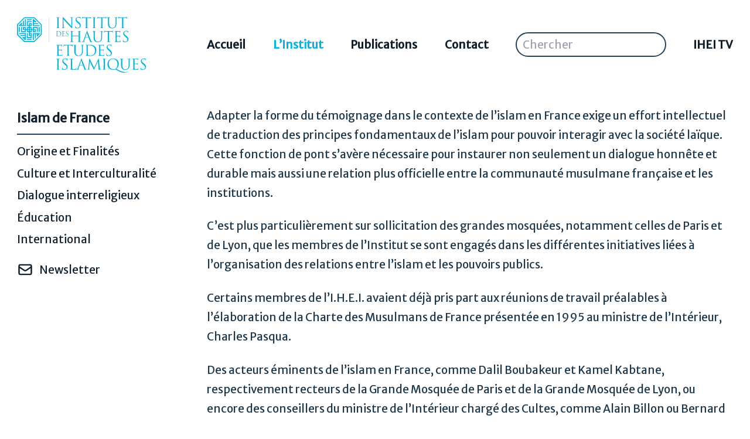

--- FILE ---
content_type: text/html; charset=UTF-8
request_url: https://www.ihei-asso.org/institut/islam-de-france
body_size: 12252
content:
<!doctype html>
<html data-n-head-ssr lang="fr" data-n-head="%7B%22lang%22:%7B%22ssr%22:%22fr%22%7D%7D">
  <head>
    <meta data-n-head="ssr" charset="utf-8"><meta data-n-head="ssr" name="viewport" content="width=device-width,initial-scale=1"><meta data-n-head="ssr" data-hid="description" name="description" content="L'Islam en France"><title>IHEI Institut des Hautes Études Islamiques</title><link data-n-head="ssr" rel="icon" type="image/x-icon" href="/favicon.ico"><link data-n-head="ssr" data-hid="gf-prefetch" rel="dns-prefetch" href="https://fonts.gstatic.com/"><link data-n-head="ssr" data-hid="gf-preconnect" rel="preconnect" href="https://fonts.gstatic.com/" crossorigin=""><link data-n-head="ssr" data-hid="gf-preload" rel="preload" as="style" href="https://fonts.googleapis.com/css?family=Merriweather+Sans:wght@400;700&family=Merriweather:ital,wght@0,400;0,700;1,400&family=Noto Sans Arabic:wght@400;700&family=Noto Serif Arabic:wght@400;700&display=swap&subset=latin,arabic"><script data-n-head="ssr" src="https://cdn.usefathom.com/script.js" data-site="JHSZNAJO" defer></script><script data-n-head="ssr" data-hid="gf-script">!function(){var e=document.createElement("link");e.rel="stylesheet",e.href="https://fonts.googleapis.com/css?family=Merriweather+Sans:wght@400;700&family=Merriweather:ital,wght@0,400;0,700;1,400&family=Noto Sans Arabic:wght@400;700&family=Noto Serif Arabic:wght@400;700&display=swap&subset=latin,arabic",document.querySelector("head").appendChild(e)}()</script><noscript data-n-head="ssr" data-hid="gf-noscript"><link rel="stylesheet" href="https://fonts.googleapis.com/css?family=Merriweather+Sans:wght@400;700&family=Merriweather:ital,wght@0,400;0,700;1,400&family=Noto Sans Arabic:wght@400;700&family=Noto Serif Arabic:wght@400;700&display=swap&subset=latin,arabic"></noscript><link rel="preload" href="/_nuxt/dcb363a.js" as="script"><link rel="preload" href="/_nuxt/012995b.js" as="script"><link rel="preload" href="/_nuxt/5dc7d68.js" as="script"><link rel="preload" href="/_nuxt/2d50841.js" as="script"><link rel="preload" href="/_nuxt/66692cb.js" as="script"><style data-vue-ssr-id="65b97e00:0 dc7707bc:0 15f0552d:0 49569972:0 7a1126e0:0 1a9aafde:0 c09ce88e:0">/*! tailwindcss v2.2.19 | MIT License | https://tailwindcss.com*//*! modern-normalize v1.1.0 | MIT License | https://github.com/sindresorhus/modern-normalize */html{line-height:1.15;-moz-tab-size:4;-o-tab-size:4;tab-size:4;-webkit-text-size-adjust:100%}body{font-family:system-ui,-apple-system,Segoe UI,Roboto,Ubuntu,Cantarell,Noto Sans,sans-serif,"Segoe UI",Helvetica,Arial,"Apple Color Emoji","Segoe UI Emoji";margin:0}hr{color:inherit;height:0}abbr[title]{text-decoration:underline;-webkit-text-decoration:underline dotted;text-decoration:underline dotted}b,strong{font-weight:bolder}code,kbd,pre,samp{font-family:ui-monospace,SFMono-Regular,Consolas,"Liberation Mono",Menlo,monospace;font-size:1em}small{font-size:80%}sub,sup{font-size:75%;line-height:0;position:relative;vertical-align:baseline}sub{bottom:-.25em}sup{top:-.5em}table{border-color:inherit;text-indent:0}button,input,optgroup,select,textarea{font-family:inherit;font-size:100%;line-height:1.15;margin:0}button,select{text-transform:none}[type=button],[type=reset],[type=submit],button{-webkit-appearance:button}::-moz-focus-inner{border-style:none;padding:0}:-moz-focusring{outline:1px dotted ButtonText}:-moz-ui-invalid{box-shadow:none}legend{padding:0}progress{vertical-align:baseline}::-webkit-inner-spin-button,::-webkit-outer-spin-button{height:auto}[type=search]{-webkit-appearance:textfield;outline-offset:-2px}::-webkit-search-decoration{-webkit-appearance:none}::-webkit-file-upload-button{-webkit-appearance:button;font:inherit}summary{display:list-item}blockquote,dd,dl,figure,h1,h2,h3,h4,h5,h6,hr,p,pre{margin:0}button{background-color:transparent;background-image:none}fieldset,ol,ul{margin:0;padding:0}ol,ul{list-style:none}html{font-family:Merriweather Sans,Noto Sans Arabic,sans-serif;line-height:1.5}body{font-family:inherit;line-height:inherit}*,:after,:before{border:0 solid;box-sizing:border-box}hr{border-top-width:1px}img{border-style:solid}textarea{resize:vertical}input::-moz-placeholder,textarea::-moz-placeholder{color:#9ca3af;opacity:1}input::-moz-placeholder,textarea::-moz-placeholder{color:#9ca3af;opacity:1}input::placeholder,textarea::placeholder{color:#9ca3af;opacity:1}[role=button],button{cursor:pointer}:-moz-focusring{outline:auto}table{border-collapse:collapse}h1,h2,h3,h4,h5,h6{font-size:inherit;font-weight:inherit}a{color:inherit;text-decoration:inherit}button,input,optgroup,select,textarea{color:inherit;line-height:inherit;padding:0}code,kbd,pre,samp{font-family:ui-monospace,SFMono-Regular,Menlo,Monaco,Consolas,"Liberation Mono","Courier New",monospace}audio,canvas,embed,iframe,img,object,svg,video{display:block;vertical-align:middle}img,video{height:auto;max-width:100%}[hidden]{display:none}*,:after,:before{--tw-translate-x:0;--tw-translate-y:0;--tw-rotate:0;--tw-skew-x:0;--tw-skew-y:0;--tw-scale-x:1;--tw-scale-y:1;--tw-transform:translateX(var(--tw-translate-x)) translateY(var(--tw-translate-y)) rotate(var(--tw-rotate)) skewX(var(--tw-skew-x)) skewY(var(--tw-skew-y)) scaleX(var(--tw-scale-x)) scaleY(var(--tw-scale-y));--tw-border-opacity:1;border-color:#e5e7eb;border-color:rgba(229,231,235,var(--tw-border-opacity));--tw-ring-offset-shadow:0 0 transparent;--tw-ring-shadow:0 0 transparent;--tw-shadow:0 0 transparent;--tw-blur:var(--tw-empty,/*!*/ /*!*/);--tw-brightness:var(--tw-empty,/*!*/ /*!*/);--tw-contrast:var(--tw-empty,/*!*/ /*!*/);--tw-grayscale:var(--tw-empty,/*!*/ /*!*/);--tw-hue-rotate:var(--tw-empty,/*!*/ /*!*/);--tw-invert:var(--tw-empty,/*!*/ /*!*/);--tw-saturate:var(--tw-empty,/*!*/ /*!*/);--tw-sepia:var(--tw-empty,/*!*/ /*!*/);--tw-drop-shadow:var(--tw-empty,/*!*/ /*!*/);--tw-filter:var(--tw-blur) var(--tw-brightness) var(--tw-contrast) var(--tw-grayscale) var(--tw-hue-rotate) var(--tw-invert) var(--tw-saturate) var(--tw-sepia) var(--tw-drop-shadow)}.container{width:100%}@media (min-width:640px){.container{max-width:640px}}@media (min-width:768px){.container{max-width:768px}}@media (min-width:1024px){.container{max-width:1024px}}@media (min-width:1280px){.container{max-width:1280px}}@media (min-width:1536px){.container{max-width:1536px}}.prose{color:#1d3649;max-width:65ch}.prose [class~=lead]{color:#4b5563;font-size:1.25em;line-height:1.6;margin-bottom:1.2em;margin-top:1.2em}.prose a{color:#00b5e2;font-weight:500;-webkit-text-decoration:underline;text-decoration:underline}.prose a:hover{color:#11202c}.prose strong{color:#11202c;font-weight:600}.prose ol[type=A]{--list-counter-style:upper-alpha}.prose ol[type=a]{--list-counter-style:lower-alpha}.prose ol[type=As]{--list-counter-style:upper-alpha}.prose ol[type=as]{--list-counter-style:lower-alpha}.prose ol[type=I]{--list-counter-style:upper-roman}.prose ol[type=i]{--list-counter-style:lower-roman}.prose ol[type=Is]{--list-counter-style:upper-roman}.prose ol[type=is]{--list-counter-style:lower-roman}.prose ol[type="1"]{--list-counter-style:decimal}.prose ol>li{padding-left:1.75em;position:relative}.prose ol>li:before{color:#00b5e2;content:counter(list-item,decimal) ".";content:counter(list-item,var(--list-counter-style,decimal)) ".";font-weight:400;left:0;position:absolute}.prose ul>li{padding-left:1.75em;position:relative}.prose ul>li:before{background-color:#00b5e2;border-radius:50%;content:"";height:.375em;left:.25em;position:absolute;top:.6875em;width:.375em}.prose hr{border-color:#e5e7eb;border-top-width:1px;margin-bottom:3em;margin-top:3em}.prose blockquote{border-left-color:#e5e7eb;border-left-width:.25rem;color:#234158;font-style:italic;font-weight:500;margin-bottom:1.6em;margin-top:1.6em;padding-left:1em;quotes:"\201C""\201D""\2018""\2019"}.prose blockquote p:first-of-type:before{content:open-quote}.prose blockquote p:last-of-type:after{content:close-quote}.prose h1{color:#11202c;font-size:2.25em;font-weight:800;line-height:1.1111111;margin-bottom:.8888889em;margin-top:0}.prose h2{color:#11202c;font-size:1.5em;font-weight:700;line-height:1.3333333;margin-bottom:1em;margin-top:2em}.prose h3{color:#11202c;font-size:1.25em;font-weight:600;line-height:1.6;margin-bottom:.6em;margin-top:1.6em}.prose h4{color:#11202c;font-weight:600;line-height:1.5;margin-bottom:.5em;margin-top:1.5em}.prose figure figcaption{color:#6b7280;font-size:.875em;line-height:1.4285714;margin-top:.8571429em}.prose code{color:#111827;font-size:.875em;font-weight:600}.prose code:after,.prose code:before{content:"`"}.prose a code{color:#111827}.prose pre{background-color:#1f2937;border-radius:.375rem;color:#e5e7eb;font-size:.875em;line-height:1.7142857;margin-bottom:1.7142857em;margin-top:1.7142857em;overflow-x:auto;padding:.8571429em 1.1428571em}.prose pre code{background-color:transparent;border-radius:0;border-width:0;color:inherit;font-family:inherit;font-size:inherit;font-weight:400;line-height:inherit;padding:0}.prose pre code:after,.prose pre code:before{content:none}.prose table{font-size:.875em;line-height:1.7142857;margin-bottom:2em;margin-top:2em;table-layout:auto;text-align:left;width:100%}.prose thead{border-bottom-color:#d1d5db;border-bottom-width:1px;color:#111827;font-weight:600}.prose thead th{padding-bottom:.5714286em;padding-left:.5714286em;padding-right:.5714286em;vertical-align:bottom}.prose tbody tr{border-bottom-color:#e5e7eb;border-bottom-width:1px}.prose tbody tr:last-child{border-bottom-width:0}.prose tbody td{padding:.5714286em;vertical-align:top}.prose{font-size:1rem;line-height:1.75}.prose p{margin-bottom:1.25em;margin-top:1.25em}.prose figure,.prose img,.prose video{margin-bottom:2em;margin-top:2em}.prose figure>*{margin-bottom:0;margin-top:0}.prose h2 code{font-size:.875em}.prose h3 code{font-size:.9em}.prose ol,.prose ul{margin-bottom:1.25em;margin-top:1.25em}.prose li{margin-bottom:.5em;margin-top:.5em}.prose>ul>li p{margin-bottom:.75em;margin-top:.75em}.prose>ul>li>:first-child{margin-top:1.25em}.prose>ul>li>:last-child{margin-bottom:1.25em}.prose>ol>li>:first-child{margin-top:1.25em}.prose>ol>li>:last-child{margin-bottom:1.25em}.prose ol ol,.prose ol ul,.prose ul ol,.prose ul ul{margin-bottom:.75em;margin-top:.75em}.prose h2+*,.prose h3+*,.prose h4+*,.prose hr+*{margin-top:0}.prose thead th:first-child{padding-left:0}.prose thead th:last-child{padding-right:0}.prose tbody td:first-child{padding-left:0}.prose tbody td:last-child{padding-right:0}.prose>:first-child{margin-top:0}.prose>:last-child{margin-bottom:0}.sr-only{height:1px;margin:-1px;overflow:hidden;padding:0;position:absolute;width:1px;clip:rect(0,0,0,0);border-width:0;white-space:nowrap}.pointer-events-none{pointer-events:none}.visible{visibility:visible}.invisible{visibility:hidden}.static{position:static}.fixed{position:fixed}.absolute{position:absolute}.relative{position:relative}.inset-0{bottom:0;top:0}.inset-0,.inset-x-0{left:0;right:0}.bottom-0{bottom:0}.top-0{top:0}.left-0{left:0}.z-50{z-index:50}.z-30{z-index:30}.z-10{z-index:10}.z-20{z-index:20}.order-6{order:6}.order-7{order:7}.order-first{order:-9999}.order-none{order:0}.col-span-3{grid-column:span 3/span 3}.m-3{margin:.75rem}.my-4{margin-bottom:1rem;margin-top:1rem}.mx-auto{margin-left:auto;margin-right:auto}.mt-12{margin-top:3rem}.mb-4{margin-bottom:1rem}.mt-2{margin-top:.5rem}.mr-2{margin-right:.5rem}.mt-6{margin-top:1.5rem}.mb-12{margin-bottom:3rem}.mb-6{margin-bottom:1.5rem}.mt-10{margin-top:2.5rem}.mr-4{margin-right:1rem}.mb-2{margin-bottom:.5rem}.block{display:block}.flex{display:flex}.table{display:table}.grid{display:grid}.contents{display:contents}.hidden{display:none}.h-20{height:5rem}.h-auto{height:auto}.h-5{height:1.25rem}.h-6{height:1.5rem}.h-8{height:2rem}.h-full{height:100%}.h-screen{height:100vh}.h-10{height:2.5rem}.w-20{width:5rem}.w-full{width:100%}.w-5{width:1.25rem}.w-6{width:1.5rem}.w-8{width:2rem}.w-1\/3{width:33.333333%}.w-24{width:6rem}.w-screen{width:100vw}.flex-shrink-0{flex-shrink:0}.translate-y-0{--tw-translate-y:0px;transform:var(--tw-transform)}.translate-y-full{--tw-translate-y:100%;transform:var(--tw-transform)}.translate-y-12{--tw-translate-y:3rem;transform:var(--tw-transform)}.scale-100{--tw-scale-x:1;--tw-scale-y:1;transform:var(--tw-transform)}.scale-50{--tw-scale-x:.5;--tw-scale-y:.5}.scale-0,.scale-50{transform:var(--tw-transform)}.scale-0{--tw-scale-x:0;--tw-scale-y:0}.transform{transform:var(--tw-transform)}.cursor-not-allowed{cursor:not-allowed}.cursor-pointer{cursor:pointer}.grid-cols-1{grid-template-columns:repeat(1,minmax(0,1fr))}.grid-cols-4{grid-template-columns:repeat(4,minmax(0,1fr))}.flex-col{flex-direction:column}.items-start{align-items:flex-start}.items-center{align-items:center}.justify-center{justify-content:center}.justify-between{justify-content:space-between}.gap-10{gap:2.5rem}.gap-6{gap:1.5rem}.gap-16{gap:4rem}.space-x-4>:not([hidden])~:not([hidden]){--tw-space-x-reverse:0;margin-left:1rem;margin-left:calc(1rem*(1 - var(--tw-space-x-reverse)));margin-right:0;margin-right:calc(1rem*var(--tw-space-x-reverse))}.space-y-2>:not([hidden])~:not([hidden]){--tw-space-y-reverse:0;margin-bottom:0;margin-bottom:calc(.5rem*var(--tw-space-y-reverse));margin-top:.5rem;margin-top:calc(.5rem*(1 - var(--tw-space-y-reverse)))}.space-x-2>:not([hidden])~:not([hidden]){--tw-space-x-reverse:0;margin-left:.5rem;margin-left:calc(.5rem*(1 - var(--tw-space-x-reverse)));margin-right:0;margin-right:calc(.5rem*var(--tw-space-x-reverse))}.space-y-3>:not([hidden])~:not([hidden]){--tw-space-y-reverse:0;margin-bottom:0;margin-bottom:calc(.75rem*var(--tw-space-y-reverse));margin-top:.75rem;margin-top:calc(.75rem*(1 - var(--tw-space-y-reverse)))}.space-y-4>:not([hidden])~:not([hidden]){--tw-space-y-reverse:0;margin-bottom:0;margin-bottom:calc(1rem*var(--tw-space-y-reverse));margin-top:1rem;margin-top:calc(1rem*(1 - var(--tw-space-y-reverse)))}.space-y-1>:not([hidden])~:not([hidden]){--tw-space-y-reverse:0;margin-bottom:0;margin-bottom:calc(.25rem*var(--tw-space-y-reverse));margin-top:.25rem;margin-top:calc(.25rem*(1 - var(--tw-space-y-reverse)))}.space-y-6>:not([hidden])~:not([hidden]){--tw-space-y-reverse:0;margin-bottom:0;margin-bottom:calc(1.5rem*var(--tw-space-y-reverse));margin-top:1.5rem;margin-top:calc(1.5rem*(1 - var(--tw-space-y-reverse)))}.space-x-1>:not([hidden])~:not([hidden]){--tw-space-x-reverse:0;margin-left:.25rem;margin-left:calc(.25rem*(1 - var(--tw-space-x-reverse)));margin-right:0;margin-right:calc(.25rem*var(--tw-space-x-reverse))}.space-y-10>:not([hidden])~:not([hidden]){--tw-space-y-reverse:0;margin-bottom:0;margin-bottom:calc(2.5rem*var(--tw-space-y-reverse));margin-top:2.5rem;margin-top:calc(2.5rem*(1 - var(--tw-space-y-reverse)))}.space-y-8>:not([hidden])~:not([hidden]){--tw-space-y-reverse:0;margin-bottom:0;margin-bottom:calc(2rem*var(--tw-space-y-reverse));margin-top:2rem;margin-top:calc(2rem*(1 - var(--tw-space-y-reverse)))}.space-x-3>:not([hidden])~:not([hidden]){--tw-space-x-reverse:0;margin-left:.75rem;margin-left:calc(.75rem*(1 - var(--tw-space-x-reverse)));margin-right:0;margin-right:calc(.75rem*var(--tw-space-x-reverse))}.overflow-auto{overflow:auto}.overflow-hidden,.truncate{overflow:hidden}.truncate{text-overflow:ellipsis}.truncate,.whitespace-nowrap{white-space:nowrap}.break-words{word-wrap:break-word}.rounded{border-radius:.25rem}.rounded-full{border-radius:9999px}.border{border-width:1px}.border-2{border-width:2px}.border-b{border-bottom-width:1px}.border-blue{--tw-border-opacity:1;border-color:#11202c;border-color:rgba(17,32,44,var(--tw-border-opacity))}.border-gray-700{--tw-border-opacity:1;border-color:#374151;border-color:rgba(55,65,81,var(--tw-border-opacity))}.border-white{--tw-border-opacity:1;border-color:#fff;border-color:rgba(255,255,255,var(--tw-border-opacity))}.border-gray-200{--tw-border-opacity:1;border-color:#e5e7eb;border-color:rgba(229,231,235,var(--tw-border-opacity))}.border-lighterblue{--tw-border-opacity:1;border-color:#234158;border-color:rgba(35,65,88,var(--tw-border-opacity))}.bg-gray-100{--tw-bg-opacity:1;background-color:#f3f4f6;background-color:rgba(243,244,246,var(--tw-bg-opacity))}.bg-azure{--tw-bg-opacity:1;background-color:#00b5e2;background-color:rgba(0,181,226,var(--tw-bg-opacity))}.bg-white{--tw-bg-opacity:1;background-color:#fff;background-color:rgba(255,255,255,var(--tw-bg-opacity))}.bg-lightblue{--tw-bg-opacity:1;background-color:#1d3649;background-color:rgba(29,54,73,var(--tw-bg-opacity))}.bg-transparent{background-color:transparent}.bg-blue{--tw-bg-opacity:1;background-color:#11202c;background-color:rgba(17,32,44,var(--tw-bg-opacity))}.bg-gray-200{--tw-bg-opacity:1;background-color:#e5e7eb;background-color:rgba(229,231,235,var(--tw-bg-opacity))}.bg-gradient-to-t{background-image:linear-gradient(to top,var(--tw-gradient-stops))}.from-black\/60{--tw-gradient-from:rgba(0,0,0,.6);--tw-gradient-stops:var(--tw-gradient-from),var(--tw-gradient-to,transparent)}.to-transparent{--tw-gradient-to:transparent}.object-contain{-o-object-fit:contain;object-fit:contain}.object-cover{-o-object-fit:cover;object-fit:cover}.object-top{-o-object-position:top;object-position:top}.p-4{padding:1rem}.p-3{padding:.75rem}.p-2{padding:.5rem}.px-1{padding-left:.25rem;padding-right:.25rem}.px-4{padding-left:1rem;padding-right:1rem}.py-2{padding-bottom:.5rem;padding-top:.5rem}.px-3{padding-left:.75rem;padding-right:.75rem}.py-6{padding-bottom:1.5rem;padding-top:1.5rem}.px-2{padding-left:.5rem;padding-right:.5rem}.py-1{padding-bottom:.25rem;padding-top:.25rem}.py-24{padding-bottom:6rem;padding-top:6rem}.pb-2{padding-bottom:.5rem}.pl-4{padding-left:1rem}.pb-4{padding-bottom:1rem}.text-left{text-align:left}.text-center{text-align:center}.font-sans{font-family:Merriweather Sans,Noto Sans Arabic,sans-serif}.text-sm{font-size:.875rem;line-height:1.25rem}.text-xl{font-size:1.25rem;line-height:1.75rem}.text-base{font-size:1rem;line-height:1.5rem}.text-lg{font-size:1.125rem;line-height:1.75rem}.text-5xl{font-size:3rem;line-height:1}.text-3xl{font-size:1.875rem;line-height:2.25rem}.font-bold{font-weight:700}.leading-6{line-height:1.5rem}.leading-tight{line-height:1.25}.leading-relaxed{line-height:1.625}.text-lighterblue{--tw-text-opacity:1;color:#234158;color:rgba(35,65,88,var(--tw-text-opacity))}.text-white{--tw-text-opacity:1;color:#fff;color:rgba(255,255,255,var(--tw-text-opacity))}.text-blue{--tw-text-opacity:1;color:#11202c;color:rgba(17,32,44,var(--tw-text-opacity))}.text-gray-200{--tw-text-opacity:1;color:#e5e7eb;color:rgba(229,231,235,var(--tw-text-opacity))}.text-lightblue{--tw-text-opacity:1;color:#1d3649;color:rgba(29,54,73,var(--tw-text-opacity))}.text-azure{--tw-text-opacity:1;color:#00b5e2;color:rgba(0,181,226,var(--tw-text-opacity))}.text-gray-300{--tw-text-opacity:1;color:#d1d5db;color:rgba(209,213,219,var(--tw-text-opacity))}.underline{-webkit-text-decoration:underline;text-decoration:underline}.opacity-0{opacity:0}.opacity-100{opacity:1}.opacity-50{opacity:.5}.shadow{--tw-shadow:0 1px 3px 0 rgba(0,0,0,.1),0 1px 2px 0 rgba(0,0,0,.06);box-shadow:0 0 transparent,0 0 transparent,0 1px 3px 0 rgba(0,0,0,.1),0 1px 2px 0 rgba(0,0,0,.06);box-shadow:0 0 transparent,0 0 transparent,var(--tw-shadow);box-shadow:0 0 #0000,0 0 #0000,0 1px 3px 0 rgba(0,0,0,.1),0 1px 2px 0 rgba(0,0,0,.06);box-shadow:var(--tw-ring-offset-shadow,0 0 #0000),var(--tw-ring-shadow,0 0 #0000),var(--tw-shadow)}.shadow-2xl{--tw-shadow:0 25px 50px -12px rgba(0,0,0,.25);box-shadow:0 0 transparent,0 0 transparent,0 25px 50px -12px rgba(0,0,0,.25);box-shadow:0 0 transparent,0 0 transparent,var(--tw-shadow);box-shadow:0 0 #0000,0 0 #0000,0 25px 50px -12px rgba(0,0,0,.25);box-shadow:var(--tw-ring-offset-shadow,0 0 #0000),var(--tw-ring-shadow,0 0 #0000),var(--tw-shadow)}.filter{filter:var(--tw-filter)}.transition{transition-duration:.15s;transition-property:background-color,border-color,color,fill,stroke,opacity,box-shadow,transform,filter,-webkit-backdrop-filter;transition-property:background-color,border-color,color,fill,stroke,opacity,box-shadow,transform,filter,backdrop-filter;transition-property:background-color,border-color,color,fill,stroke,opacity,box-shadow,transform,filter,backdrop-filter,-webkit-backdrop-filter;transition-timing-function:cubic-bezier(.4,0,.2,1)}.delay-75{transition-delay:75ms}.delay-100{transition-delay:.1s}.delay-150{transition-delay:.15s}.delay-200{transition-delay:.2s}.delay-300{transition-delay:.3s}.duration-75{transition-duration:75ms}.duration-300{transition-duration:.3s}.duration-200{transition-duration:.2s}.duration-150{transition-duration:.15s}.hover\:border-gray-800:hover{--tw-border-opacity:1;border-color:#1f2937;border-color:rgba(31,41,55,var(--tw-border-opacity))}.hover\:border-gray-100:hover{--tw-border-opacity:1;border-color:#f3f4f6;border-color:rgba(243,244,246,var(--tw-border-opacity))}.hover\:text-gray-100:hover{--tw-text-opacity:1;color:#f3f4f6;color:rgba(243,244,246,var(--tw-text-opacity))}.hover\:text-lightblue:hover{--tw-text-opacity:1;color:#1d3649;color:rgba(29,54,73,var(--tw-text-opacity))}.hover\:text-white:hover{--tw-text-opacity:1;color:#fff;color:rgba(255,255,255,var(--tw-text-opacity))}.hover\:shadow-lg:hover{--tw-shadow:0 10px 15px -3px rgba(0,0,0,.1),0 4px 6px -2px rgba(0,0,0,.05);box-shadow:0 0 transparent,0 0 transparent,0 10px 15px -3px rgba(0,0,0,.1),0 4px 6px -2px rgba(0,0,0,.05);box-shadow:0 0 transparent,0 0 transparent,var(--tw-shadow);box-shadow:0 0 #0000,0 0 #0000,0 10px 15px -3px rgba(0,0,0,.1),0 4px 6px -2px rgba(0,0,0,.05);box-shadow:var(--tw-ring-offset-shadow,0 0 #0000),var(--tw-ring-shadow,0 0 #0000),var(--tw-shadow)}.focus\:border-gray-900:focus{--tw-border-opacity:1;border-color:#111827;border-color:rgba(17,24,39,var(--tw-border-opacity))}.focus\:border-gray-300:focus{--tw-border-opacity:1;border-color:#d1d5db;border-color:rgba(209,213,219,var(--tw-border-opacity))}.focus\:border-azure:focus{--tw-border-opacity:1;border-color:#00b5e2;border-color:rgba(0,181,226,var(--tw-border-opacity))}.focus\:text-gray-300:focus{--tw-text-opacity:1;color:#d1d5db;color:rgba(209,213,219,var(--tw-text-opacity))}.focus\:text-blue:focus{--tw-text-opacity:1;color:#11202c;color:rgba(17,32,44,var(--tw-text-opacity))}.focus\:shadow-none:focus{--tw-shadow:0 0 transparent;box-shadow:0 0 transparent,0 0 transparent,0 0 transparent;box-shadow:0 0 transparent,0 0 transparent,var(--tw-shadow);box-shadow:0 0 #0000,0 0 #0000,0 0 transparent;box-shadow:var(--tw-ring-offset-shadow,0 0 #0000),var(--tw-ring-shadow,0 0 #0000),var(--tw-shadow)}@media (min-width:640px){.sm\:px-2{padding-left:.5rem;padding-right:.5rem}}@media (min-width:768px){.md\:absolute{position:absolute}.md\:sticky{position:sticky}.md\:inset-0{bottom:0;left:0;right:0;top:0}.md\:col-span-4{grid-column:span 4/span 4}.md\:col-span-2{grid-column:span 2/span 2}.md\:col-span-3{grid-column:span 3/span 3}.md\:mx-0{margin-left:0;margin-right:0}.md\:mb-4{margin-bottom:1rem}.md\:mr-0{margin-right:0}.md\:block{display:block}.md\:hidden{display:none}.md\:h-24{height:6rem}.md\:h-full{height:100%}.md\:h-64{height:16rem}.md\:h-48{height:12rem}.md\:h-56{height:14rem}.md\:w-24{width:6rem}.md\:w-full{width:100%}.md\:w-32{width:8rem}.md\:grid-cols-6{grid-template-columns:repeat(6,minmax(0,1fr))}.md\:grid-cols-2{grid-template-columns:repeat(2,minmax(0,1fr))}.md\:grid-cols-3{grid-template-columns:repeat(3,minmax(0,1fr))}.md\:gap-3{gap:.75rem}.md\:object-cover{-o-object-fit:cover;object-fit:cover}.md\:text-2xl{font-size:1.5rem;line-height:2rem}.md\:text-sm{font-size:.875rem;line-height:1.25rem}.md\:text-blue{--tw-text-opacity:1;color:#11202c;color:rgba(17,32,44,var(--tw-text-opacity))}}@media (min-width:1024px){.lg\:static{position:static}.lg\:sticky{position:sticky}.lg\:order-none{order:0}.lg\:col-span-1{grid-column:span 1/span 1}.lg\:mb-0{margin-bottom:0}.lg\:mb-2{margin-bottom:.5rem}.lg\:block{display:block}.lg\:flex{display:flex}.lg\:hidden{display:none}.lg\:h-auto{height:auto}.lg\:translate-y-0{--tw-translate-y:0px;transform:var(--tw-transform)}.lg\:scale-100{--tw-scale-x:1;--tw-scale-y:1;transform:var(--tw-transform)}.lg\:grid-cols-2{grid-template-columns:repeat(2,minmax(0,1fr))}.lg\:flex-row{flex-direction:row}.lg\:justify-between{justify-content:space-between}.lg\:gap-5{gap:1.25rem}.lg\:gap-12{gap:3rem}.lg\:space-y-0>:not([hidden])~:not([hidden]){--tw-space-y-reverse:0;margin-bottom:0;margin-bottom:calc(0px*var(--tw-space-y-reverse));margin-top:0;margin-top:calc(0px*(1 - var(--tw-space-y-reverse)))}.lg\:space-y-4>:not([hidden])~:not([hidden]){--tw-space-y-reverse:0;margin-bottom:0;margin-bottom:calc(1rem*var(--tw-space-y-reverse));margin-top:1rem;margin-top:calc(1rem*(1 - var(--tw-space-y-reverse)))}.lg\:border-b-2{border-bottom-width:2px}.lg\:border-lighterblue{--tw-border-opacity:1;border-color:#234158;border-color:rgba(35,65,88,var(--tw-border-opacity))}.lg\:p-6{padding:1.5rem}.lg\:p-12{padding:3rem}.lg\:pb-2{padding-bottom:.5rem}.lg\:text-left{text-align:left}.lg\:text-2xl{font-size:1.5rem;line-height:2rem}.lg\:text-blue{--tw-text-opacity:1;color:#11202c;color:rgba(17,32,44,var(--tw-text-opacity))}.lg\:opacity-100{opacity:1}}.page-enter-active,.page-leave-active{transition:opacity .5s}.page-enter,.page-leave-active{opacity:0}body,html{font-size:17px}@media (min-width:1280px){body,html{font-size:19px}}.container{margin-left:auto;margin-right:auto;padding:1rem}@media (min-width:1024px){.container{padding:1.5rem}}.my-grid{display:grid;grid-template-columns:repeat(1,minmax(0,1fr));grid-gap:2.5rem;gap:2.5rem}@media (min-width:768px){.my-grid{gap:4rem;grid-template-columns:repeat(4,minmax(0,1fr))}}.my-subgrid{display:grid;grid-template-columns:repeat(1,minmax(0,1fr));grid-gap:2.5rem;gap:2.5rem}@media (min-width:768px){.my-subgrid{grid-template-columns:repeat(2,minmax(0,1fr))}}@media (min-width:1024px){.my-subgrid{grid-template-columns:repeat(3,minmax(0,1fr))}}.underline-links a,a:hover:not(.no-underline){-webkit-text-decoration:underline;text-decoration:underline}h1,h2,h3,h4,h5,h6{color:#11202c;font-family:Merriweather Sans,Noto Sans Arabic,sans-serif;font-weight:700;line-height:1.25;--tw-text-opacity:1;color:rgba(17,32,44,var(--tw-text-opacity))}h1{font-size:1.5rem;line-height:2rem}@media (min-width:1024px){h1{font-size:1.875rem;line-height:2.25rem}}h2{font-size:1.25rem;line-height:1.75rem}@media (min-width:1024px){h2{font-size:1.5rem;line-height:2rem}}h3{font-size:1.125rem;line-height:1.75rem}@media (min-width:1024px){h3{font-size:1.25rem;line-height:1.75rem}}h4{font-size:1rem;line-height:1.5rem}@media (min-width:1024px){h4{font-size:1.125rem;line-height:1.75rem}}button:focus,input:focus{outline:0}aside{top:0}@media (min-width:768px){aside{position:sticky;z-index:50}}.checkbox{position:relative}.checkbox:before{border:2px solid #fff;border-radius:2px;content:"";height:13px;left:0;position:absolute;top:8px;width:13px;z-index:0}.nuxt-content-container{position:static!important}.nuxt-content .footnotes{font-size:.875rem;line-height:1.25rem;--tw-text-opacity:1;color:#234158;color:rgba(35,65,88,var(--tw-text-opacity))}.nuxt-content .footnote-backref{border-radius:.25rem;margin-left:.5rem;--tw-bg-opacity:1;background-color:#e5e7eb;background-color:rgba(229,231,235,var(--tw-bg-opacity));padding:.25rem .5rem}.nuxt-content .footnote-backref,.nuxt-content .footnote-ref{--tw-text-opacity:1;color:#11202c;color:rgba(17,32,44,var(--tw-text-opacity));-webkit-text-decoration:none;text-decoration:none}.nuxt-content sup{font-size:.75rem;line-height:1rem}.nuxt-content blockquote,.prose blockquote,.static blockquote{border-left:4px solid #ccc;font-style:italic;margin:1rem 0;padding-left:1rem}.nuxt-content blockquote p,.prose blockquote p,.static blockquote p{margin:0}.nuxt-content blockquote cite,.prose blockquote cite,.static blockquote cite{color:#6b7280;display:block;font-style:normal;margin-top:.5rem}.has-dropcap .article-body .nuxt-content>p:first-of-type:first-letter{float:left;font-size:calc(3.2rem + .2vw);font-weight:600;line-height:1;margin:.08em .1em 0 0}.has-dropcap .article-body .nuxt-content>p:first-of-type{overflow:hidden}.nuxt-content blockquote,.prose blockquote,.static blockquote{quotes:none}.nuxt-content blockquote p,.prose blockquote p,.static blockquote p{font-size:inherit;line-height:inherit}.nuxt-content blockquote p:after,.nuxt-content blockquote p:before,.prose blockquote p:after,.prose blockquote p:before,.static blockquote p:after,.static blockquote p:before{content:none}.nuxt-content blockquote *,.prose blockquote *,.static blockquote *{font-size:inherit!important;font-weight:400!important}.nuxt-content blockquote strong,.prose blockquote strong,.static blockquote strong{font-weight:700!important}.donation--mobile{font-size:16px;line-height:1.5;max-width:65ch;padding:16px 20px}.donation--mobile a{-webkit-text-decoration:underline;text-decoration:underline;word-break:break-word}code[class*=language-],pre[class*=language-]{background:0 0;color:#000;font-family:Consolas,Monaco,"Andale Mono","Ubuntu Mono",monospace;font-size:1em;text-align:left;text-shadow:0 1px #fff;white-space:pre;word-break:normal;word-spacing:normal;word-wrap:normal;-webkit-hyphens:none;hyphens:none;line-height:1.5;-moz-tab-size:4;-o-tab-size:4;tab-size:4}code[class*=language-] ::-moz-selection,code[class*=language-]::-moz-selection,pre[class*=language-] ::-moz-selection,pre[class*=language-]::-moz-selection{background:#b3d4fc;text-shadow:none}code[class*=language-] ::-moz-selection,code[class*=language-]::-moz-selection,pre[class*=language-] ::-moz-selection,pre[class*=language-]::-moz-selection{background:#b3d4fc;text-shadow:none}code[class*=language-] ::selection,code[class*=language-]::selection,pre[class*=language-] ::selection,pre[class*=language-]::selection{background:#b3d4fc;text-shadow:none}@media print{code[class*=language-],pre[class*=language-]{text-shadow:none}}pre[class*=language-]{margin:.5em 0;overflow:auto;padding:1em}:not(pre)>code[class*=language-],pre[class*=language-]{background:#f5f2f0}:not(pre)>code[class*=language-]{border-radius:.3em;padding:.1em;white-space:normal}.token.cdata,.token.comment,.token.doctype,.token.prolog{color:#708090}.token.punctuation{color:#999}.token.namespace{opacity:.7}.token.boolean,.token.constant,.token.deleted,.token.number,.token.property,.token.symbol,.token.tag{color:#905}.token.attr-name,.token.builtin,.token.char,.token.inserted,.token.selector,.token.string{color:#690}.language-css .token.string,.style .token.string,.token.entity,.token.operator,.token.url{background:hsla(0,0%,100%,.5);color:#9a6e3a}.token.atrule,.token.attr-value,.token.keyword{color:#07a}.token.class-name,.token.function{color:#dd4a68}.token.important,.token.regex,.token.variable{color:#e90}.token.bold,.token.important{font-weight:700}.token.italic{font-style:italic}.token.entity{cursor:help}.nuxt-progress{background-color:#000;height:2px;left:0;opacity:1;position:fixed;right:0;top:0;transition:width .1s,opacity .4s;width:0;z-index:999999}.nuxt-progress.nuxt-progress-notransition{transition:none}.nuxt-progress-failed{background-color:red}nav .nuxt-link-active[data-v-f0d519e8]:not(.accueil-link),nav.accueil .nuxt-link-active.accueil-link[data-v-f0d519e8]{--tw-text-opacity:1;color:#00b5e2;color:rgba(0,181,226,var(--tw-text-opacity))}.prose{max-width:none}#sidebar a{padding-bottom:.25rem;padding-top:.25rem;white-space:nowrap}@media (min-width:1024px){#sidebar a{white-space:normal}}#sidebar .nuxt-link-active:not(.normal){font-size:1.125rem;font-weight:700;line-height:1.75rem;order:-9999}@media (min-width:1024px){#sidebar .nuxt-link-active:not(.normal){border-bottom-width:2px;margin-bottom:.5rem;--tw-border-opacity:1;border-color:#234158;border-color:rgba(35,65,88,var(--tw-border-opacity));padding-bottom:.5rem}}#sidebar .nuxt-link-active:not(.normal):hover{-webkit-text-decoration:none;text-decoration:none}#mobile-submenu .nuxt-link-active:not(.normal){font-size:1.25rem;font-weight:700;line-height:1.75rem}#sidebar.showing{display:flex!important}#sidebar.showing .nuxt-link-active:not(.normal){order:0}@media (min-width:1024px){#sidebar.showing .nuxt-link-active:not(.normal){order:-9999}}</style><link rel="preload" href="/_nuxt/static/1768300528/institut/islam-de-france/state.js" as="script"><link rel="preload" href="/_nuxt/static/1768300528/institut/islam-de-france/payload.js" as="script"><link rel="preload" href="/_nuxt/static/1768300528/manifest.js" as="script">
  </head>
  <body>
    <div data-server-rendered="true" id="__nuxt"><!----><div id="__layout"><div class="text-blue container relative z-10 font-sans relative"><nav class="w-full grid grid-cols-4 gap-16 items-center justify-between mb-12 z-30 font-sans relative" data-v-f0d519e8><div class="lg:hidden transition duration-200 bg-blue w-full top-0 left-0 fixed z-10 delay-400 opacity-0" data-v-f0d519e8></div> <div class="z-20 relative col-span-3 lg:col-span-1" data-v-f0d519e8><div data-v-f0d519e8><a href="/" class="transparent nuxt-link-active" data-v-f0d519e8><img src="https://res.cloudinary.com/genesi-communication-design/image/upload/v1603723363/ihei/logo-ihei_qximqt.svg" alt="Logo IHEI Institut des Hautes Etudes Islamiques" class="h-20" data-v-f0d519e8></a></div></div> <div class="lg:hidden text-azure relative z-20" data-v-f0d519e8><svg fill="none" stroke="currentColor" viewBox="0 0 24 24" xmlns="http://www.w3.org/2000/svg" class="w-8 h-8" data-v-f0d519e8><path stroke-linecap="round" stroke-linejoin="round" stroke-width="2" d="M4 6h16M4 12h16M4 18h16"></path></svg></div> <div class="text-white lg:text-blue font-bold transform absolute lg:static inset-0 flex items-center justify-center lg:justify-between flex-col lg:flex-row space-y-6 lg:space-y-0 h-screen lg:h-auto w-full col-span-3 z-10 scale-0 lg:scale-100" data-v-f0d519e8><a href="/" class="transform transition duration-150 accueil-link nuxt-link-active translate-y-12 lg:translate-y-0 opacity-0 lg:opacity-100" data-v-f0d519e8>Accueil</a> <a href="/institut/" class="transform transition duration-150 nuxt-link-active translate-y-12 lg:translate-y-0 opacity-0 lg:opacity-100" data-v-f0d519e8>L’Institut</a> <a href="/publications/" class="transform transition duration-150 translate-y-12 lg:translate-y-0 opacity-0 lg:opacity-100" data-v-f0d519e8>Publications</a> <a href="/contact/" class="transform transition duration-150 translate-y-12 lg:translate-y-0 opacity-0 lg:opacity-100" data-v-f0d519e8>Contact</a> <form class="transform transition duration-150 mb-6 lg:mb-0 order-6 lg:order-none translate-y-12 lg:translate-y-0 opacity-0 lg:opacity-100" data-v-f0d519e8><input type="search" placeholder="Chercher" class="py-1 px-2 rounded-full border-2 border-white focus:border-azure text-white md:text-blue lg:border-lighterblue bg-transparent text-center lg:text-left" data-v-f0d519e8></form> <a target="_blank" rel="nofollow" href="https://www.youtube.com/channel/UC5pChIcpowCGXCTUg1exCHg/?guided_help_flow=5" class="transform transition duration-150 translate-y-12 lg:translate-y-0 opacity-0 lg:opacity-100" data-v-f0d519e8>IHEI TV</a> <div class="transform transition duration-150 mb-6 lg:mb-0 lg:hidden order-7 translate-y-12 lg:translate-y-0 opacity-0 lg:opacity-100" data-v-f0d519e8><svg fill="none" stroke="currentColor" viewBox="0 0 24 24" xmlns="http://www.w3.org/2000/svg" class="w-6 h-6" data-v-f0d519e8><path stroke-linecap="round" stroke-linejoin="round" stroke-width="2" d="M5 15l7-7 7 7"></path></svg></div></div></nav> <div class="my-grid"><aside><div class="w-full md:sticky top-0 lg:space-y-4"><nav id="sidebar" class="font-sans hidden lg:flex flex-col items-start showing"><!----> <a href="/institut/origines-et-finalites" class="link transparent">Origine et Finalités</a><a href="/institut/islam-de-france" aria-current="page" class="link transparent nuxt-link-exact-active nuxt-link-active">Islam de France</a><a href="/institut/culture-et-interculturalite" class="link transparent">Culture et Interculturalité</a><a href="/institut/dialogue-interreligieux" class="link transparent">Dialogue interreligieux</a><a href="/institut/education" class="link transparent">Éducation</a><a href="/institut/international" class="link transparent">International</a></nav> <!----> <div id="mobile-submenu" class="opacity-0 fixed font-sans inset-0 flex items-center justify-center z-50 transform transition duration-150 w-screen -screen translate-y-full scale-0"><div class="absolute inset-0"></div> <div class="relative shadow-2xl rounded bg-white p-3 lg:p-6 m-3 border-blue border text-center"><!----> <a href="/institut/origines-et-finalites" class="link transparent block p-3">Origine et Finalités</a><a href="/institut/islam-de-france" aria-current="page" class="link transparent block p-3 nuxt-link-exact-active nuxt-link-active">Islam de France</a><a href="/institut/culture-et-interculturalite" class="link transparent block p-3">Culture et Interculturalité</a><a href="/institut/dialogue-interreligieux" class="link transparent block p-3">Dialogue interreligieux</a><a href="/institut/education" class="link transparent block p-3">Éducation</a><a href="/institut/international" class="link transparent block p-3">International</a> <button class="font-sans font-bold text-lighterblue p-2 hover:text-lightblue focus:shadow-none focus:border-gray-900 focus:text-blue transition duration-75"><svg fill="none" stroke="currentColor" viewBox="0 0 24 24" xmlns="http://www.w3.org/2000/svg" class="w-8 h-8"><path stroke-linecap="round" stroke-linejoin="round" stroke-width="2" d="M6 18L18 6M6 6l12 12"></path></svg></button></div></div> <div class="hidden lg:block"><button class="hover:text-lightblue focus:text-blue transition duration-75 font-sans flex items-center space-x-2"><svg fill="none" stroke="currentColor" viewBox="0 0 24 24" xmlns="http://www.w3.org/2000/svg" class="w-6 h-6"><path stroke-linecap="round" stroke-linejoin="round" stroke-width="2" d="M3 8l7.89 5.26a2 2 0 002.22 0L21 8M5 19h14a2 2 0 002-2V7a2 2 0 00-2-2H5a2 2 0 00-2 2v10a2 2 0 002 2z"></path></svg> <span>Newsletter</span></button> <div class="opacity-0 fixed inset-0 flex items-center justify-center z-50 transform transition duration-300 overflow-auto text-lightblue translate-y-full scale-50"><div class="absolute inset-0"></div> <div class="relative space-y-4 shadow-2xl rounded bg-white p-3 lg:p-6 m-3 border-blue border"><h1 class="text-azure">Newsletter</h1> <p>Entrez votre adresse email pour vous inscrire.</p> <form action="https://formcarry.com/s/QPgJV9vsOZ" method="POST" accept-charset="UTF-8" class="w-full space-y-2"><input type="email" name="Email" required placeholder="email" class="border-lighterblue rounded border-2 py-1 px-2 w-full"> <input type="submit" value="Envoyer" class="w-full font-sans border-gray-700 border-2 font-bold text-lighterblue bg-white shadow rounded px-4 py-2 hover:border-gray-800 hover:shadow-lg hover:text-lightblue focus:shadow-none focus:border-gray-900 focus:text-blue transition duration-75"> <label class="block mt-2 w-full font-sans"><input value="J'ai lu et accepté la politique de confidentialité." name="données" required type="checkbox" class="mr-2 leading-tight"> <span class="text-sm">
            J'ai lu et accepté la <a href="/privacy-policy_ihei-asso-org.pdf" target="_blank"><u>politique de confidentialité</u></a>.
          </span></label></form> <button class="font-sans border-gray-700 border-2 font-bold text-lighterblue bg-white shadow rounded px-4 py-2 hover:border-gray-800 hover:shadow-lg hover:text-lightblue focus:shadow-none focus:border-gray-900 focus:text-blue transition duration-75">Fermer</button></div></div></div></div></aside> <div class="md:col-span-3 space-y-8"><div class="prose nuxt-content"><p>Adapter la forme du témoignage dans le contexte de l’islam en France exige un effort intellectuel de traduction des principes fondamentaux de l’islam pour pouvoir interagir avec la société laïque. Cette fonction de pont s’avère nécessaire pour instaurer non seulement un dialogue honnête et durable mais aussi une relation plus officielle entre la communauté musulmane française et les institutions.</p>
<p>C’est plus particulièrement sur sollicitation des grandes mosquées, notamment celles de Paris et de Lyon, que les membres de l’Institut se sont engagés dans les différentes initiatives liées à l’organisation des relations entre l’islam et les pouvoirs publics.</p>
<p>Certains membres de l’I.H.E.I. avaient déjà pris part aux réunions de travail préalables à l’élaboration de la Charte des Musulmans de France présentée en 1995 au ministre de l’Intérieur, Charles Pasqua.</p>
<p>Des acteurs éminents de l’islam en France, comme Dalil Boubakeur et Kamel Kabtane, respectivement recteurs de la Grande Mosquée de Paris et de la Grande Mosquée de Lyon, ou encore des conseillers du ministre de l’Intérieur chargé des Cultes, comme Alain Billon ou Bernard Godard, ont participé dès le début aux activités organisées par l’Institut. Cette collaboration fructueuse a conduit le ministère de l’Intérieur à associer l’I.H.E.I. à la démarche de Consultation des musulmans de France, l’Istichara, initiée en 1999 par Jean-Pierre Chevènement, alors Ministre chargé des cultes, et qui aboutira à la création du Conseil Français du Culte Musulman (C.F.C.M.).</p>
<p>En 2001, en la personne de son Vice-Président AbdAllah Yahya Darolles, l’I.H.E.I. a collaboré avec le CMRF, Conseil Représentatif des Musulmans de France. Il a ainsi participé aux travaux des différentes commissions de cette Consultation, en particulier la commission « organisation » (COMOR) ; les autres commissions portaient sur plusieurs questions liées au culte musulman : statut de l’imam ; aumônerie ; abattage, aïd al-Kabir et viande halal ; pèlerinage ; construction des mosquées et aménagement de carrés musulmans dans les cimetières.</p>
<p>Un rapport synthétique sur « les besoins rituels des musulmans dans l’espace laïque », élaboré en commun par Kamel Kabtane et des membres de l’I.H.E.I., fera d’ailleurs, en juin 2000, l’objet d’une présentation à l’UNESCO, lors d’un colloque organisé par l’Institut des Hautes Études de Sécurité Intérieure. Ce rapport définissait en même temps, très concrètement et très précisément, les différentes exigences cultuelles des lieux rituels, tout en exposant les principes, leur symbolisme et leur signification.</p>
<p>En 2003, l’I.H.E.I. a pris part à la consultation mise en place par le ministère de l’Intérieur, prodrome à la création du Conseil Français du Culte Musulman (CFCM). L’objectif de l’I.H.E.I. est la promotion d’un Islam intégré et respectueux des lois et des principes de la République française.</p>
<p>Rapporteurs et souvent rédacteurs de plusieurs synthèses et rapports réalisés au sein de ces commissions, les membres de l’I.H.E.I. ont contribué ainsi aux développements de l’organisation de l’islam et du culte musulman en France, qui aboutirent à l’institution du C.F.C.M.</p>
<p>L’I.H.E.I. avait souligné la présence insuffisante, au sein de ce Conseil, d’intellectuels français musulmans qui n’étaient pas nécessairement issus des grandes fédérations. Cette présence leur apparaissait, et leur apparaît toujours, comme nécessaire pour passer d’ « un Islam en France à un Islam de France qui garde en même temps ses spécificités », selon les propres paroles prononcées, lors d’un colloque de l’I.H.E.I. à La Sorbonne en 2001, par Alain Billon, alors conseiller du ministre de l’Intérieur.</p>
<p>L’I.H.E.I. a insisté également, dans ce cadre, sur la nécessité de ne pas donner une place excessive aux origines nationales dans la représentation des musulmans de France, tout en soulignant le besoin impérieux d’une formation globale des imams, qui leur permette de s’approprier à la fois la langue et la culture françaises, de même que le contexte institutionnel et multiculturel de notre société laïque.</p>
<p>Les récentes déclarations de Bernard Cazeneuve, ministre de l’Intérieur, qui visent à donner un nouveau souffle à la représentation de l’islam en France, et qui mettent l’accent sur la nécessité d’accroître le rôle de ces intellectuels, susceptibles d’assurer une meilleure médiation tant entre les différentes sensibilités musulmanes qu’avec l’État, vont dans le même sens que les recommandations émises alors par les membres de l’I.H.E.I.</p>
<p>L’Institut continue d’ailleurs de proposer ses compétences et son expérience pour œuvrer, auprès du ministère de l’Intérieur et des représentants du culte musulman, à l’organisation de l’islam de France.</p></div></div></div> <div data-fetch-key="0" class="mt-12"><div class="px-3 py-6 lg:p-12 bg-lightblue rounded grid gap-10 lg:gap-12 grid-cols-1 md:grid-cols-2 text-white"><div><div class="md:hidden"><button class="hover:text-lightblue focus:text-blue transition duration-75 font-sans flex items-center space-x-2"><svg fill="none" stroke="currentColor" viewBox="0 0 24 24" xmlns="http://www.w3.org/2000/svg" class="w-6 h-6"><path stroke-linecap="round" stroke-linejoin="round" stroke-width="2" d="M3 8l7.89 5.26a2 2 0 002.22 0L21 8M5 19h14a2 2 0 002-2V7a2 2 0 00-2-2H5a2 2 0 00-2 2v10a2 2 0 002 2z"></path></svg> <span>Newsletter</span></button> <div class="opacity-0 fixed inset-0 flex items-center justify-center z-50 transform transition duration-300 overflow-auto text-lightblue translate-y-full scale-50"><div class="absolute inset-0"></div> <div class="relative space-y-4 shadow-2xl rounded bg-white p-3 lg:p-6 m-3 border-blue border"><h1 class="text-azure">Newsletter</h1> <p>Entrez votre adresse email pour vous inscrire.</p> <form action="https://formcarry.com/s/QPgJV9vsOZ" method="POST" accept-charset="UTF-8" class="w-full space-y-2"><input type="email" name="Email" required placeholder="email" class="border-lighterblue rounded border-2 py-1 px-2 w-full"> <input type="submit" value="Envoyer" class="w-full font-sans border-gray-700 border-2 font-bold text-lighterblue bg-white shadow rounded px-4 py-2 hover:border-gray-800 hover:shadow-lg hover:text-lightblue focus:shadow-none focus:border-gray-900 focus:text-blue transition duration-75"> <label class="block mt-2 w-full font-sans"><input value="J'ai lu et accepté la politique de confidentialité." name="données" required type="checkbox" class="mr-2 leading-tight"> <span class="text-sm">
            J'ai lu et accepté la <a href="/privacy-policy_ihei-asso-org.pdf" target="_blank"><u>politique de confidentialité</u></a>.
          </span></label></form> <button class="font-sans border-gray-700 border-2 font-bold text-lighterblue bg-white shadow rounded px-4 py-2 hover:border-gray-800 hover:shadow-lg hover:text-lightblue focus:shadow-none focus:border-gray-900 focus:text-blue transition duration-75">Fermer</button></div></div></div> <div class="md:hidden my-4"><div role="region" aria-labelledby="donation-mobile-title" class="donation--mobile md:hidden font-sans text-white text-base leading-6 p-4"><p id="donation-mobile-title" class="sr-only">Donation</p> <p style="max-width:65ch">
      Pour effectuer un don, merci de bien vouloir contacter l’IHEI par mail :
      <a href="mailto:ihei@ihei-asso.org" aria-label="Contacter l’IHEI par mail" class="link break-words underline">ihei@ihei-asso.org</a></p></div> <div class="donation--desktop hidden md:block"><button class="hover:text-lightblue focus:text-blue transition duration-75 font-sans flex items-center space-x-2"><svg fill="none" stroke="currentColor" viewBox="0 0 24 24" xmlns="http://www.w3.org/2000/svg" class="w-6 h-6"><path stroke-linecap="round" stroke-linejoin="round" stroke-width="2" d="M14 10h4.764a2 2 0 011.789 2.894l-3.5 7A2 2 0 0115.263 21h-4.017c-.163 0-.326-.02-.485-.06L7 20m7-10V5a2 2 0 00-2-2h-.095c-.5 0-.905.405-.905.905 0 .714-.211 1.412-.608 2.006L7 11v9m7-10h-2M7 20H5a2 2 0 01-2-2v-6a2 2 0 012-2h2.5"></path></svg> <span>Donation</span></button> <div class="opacity-0 fixed inset-0 flex items-center justify-center z-50 transform transition duration-300 overflow-auto text-lightblue translate-y-full scale-50"><div class="absolute inset-0"></div> <div class="relative space-y-4 shadow-2xl rounded bg-white p-3 lg:p-6 m-3 border-blue border"><h1 class="text-azure">Pour faire un don</h1> <p class="font-sans">Virement sur le compte bancaire Crédit Mutuel :</p> <p>IBAN : FR76 1027 8090 7500 020 39290 104<br>
        BIC : CMCI FR 2A</p> <hr> <p class="font-sans">Règlement par chèque bancaire à l’ordre de :</p> <p><b>Institut des Hautes Études Islamiques</b><br>
        B.P. 136<br>
        05004 GAP CEDEX<br></p> <button class="font-sans border-gray-700 border-2 font-bold text-lighterblue bg-white shadow rounded px-4 py-2 hover:border-gray-800 hover:shadow-lg hover:text-lightblue focus:shadow-none focus:border-gray-900 focus:text-blue transition duration-75">Fermer</button></div></div></div></div> <p class="mb-4 text-xl lg:text-2xl font-sans font-bold text-azure">
        Liens utiles
      </p> <nav class="space-y-2 text-sm"><a href="https://www.coreis.it/" target="_blank" class="text-gray-300 hover:text-white block link font-sans">CO.RE.IS. (Communauté Religieuse Islamique) italienne</a> <a href="https://www.christians-muslims.com/fr" target="_blank" class="text-gray-300 hover:text-white block link font-sans">La Fraternité pour la Connaissance et la Coopération</a> <a href="https://www.ifcm-lyon.org/" target="_blank" class="text-gray-300 hover:text-white block link font-sans">Institut Français de Civilisation Musulmane (I.F.C.M.)</a> <a href="http://www.accademiaisa.it/" target="_blank" class="text-gray-300 hover:text-white block link font-sans">I.S.A. Interreligious Studies Academy</a></nav></div> <div><p class="mb-4 text-xl lg:text-2xl font-sans font-bold text-azure">
        Nous contacter
      </p> <form action="https://formcarry.com/s/dMeHyLbpw-" method="POST" accept-charset="UTF-8" class="space-y-4"><input name="Email" type="email" placeholder="email" class="rounded bg-transparent border-2 border-white px-2 py-1 w-full"> <textarea name="Message" placeholder="message" class="rounded bg-transparent border-2 border-white p-2 w-full"></textarea> <input type="submit" value="Envoyer" class="font-sans bg-transparent border-gray-200 border-2 font-bold text-gray-200 shadow rounded px-4 py-2 hover:border-gray-100 hover:shadow-lg hover:text-gray-100 focus:shadow-none focus:border-gray-300 focus:text-gray-300 transition duration-75"> <label class="block mt-2 w-full checkbox font-sans"><input value="J'ai lu et accepté la politique de confidentialité." name="données" required type="checkbox" class="mr-2 leading-tight text-white"> <span class="text-sm">
            J'ai lu et accepté la
            <a href="/privacy-policy_ihei-asso-org.pdf" target="_blank"><u>politique de confidentialité</u></a>.
          </span></label></form></div></div> <footer class="my-grid mt-6 font-sans md:text-sm"><div class="space-y-2 hidden md:block"><p>© Institut des Hautes Études Islamiques, 2024</p> <p><a href="https://www.facebook.com/IHEI.Jeunes" target="_blank" class="link underline flex space-x-2"><svg xmlns="http://www.w3.org/2000/svg" fill="currentColor" width="24" height="24" viewBox="0 0 24 24"><path d="M12 2c5.514 0 10 4.486 10 10s-4.486 10-10 10-10-4.486-10-10 4.486-10 10-10zm0-2c-6.627 0-12 5.373-12 12s5.373 12 12 12 12-5.373 12-12-5.373-12-12-12zm-2 10h-2v2h2v6h3v-6h1.82l.18-2h-2v-.833c0-.478.096-.667.558-.667h1.442v-2.5h-2.404c-1.798 0-2.596.792-2.596 2.308v1.692z"></path></svg> <span>Page Facebook</span></a></p> <p><a target="_blank" href="/privacy-policy_ihei-asso-org.pdf" class="link underline block">Politique de confidentialité,</a> <a target="_blank" href="https://www.genesicom.com" class="link underline block">Crédits</a></p></div> <div class="md:col-span-3 grid grid-cols-1 md:grid-cols-3 gap-10"><nav class="space-y-1"><a href="/" class="font-bold pb-2 block nuxt-link-active">Accueil</a> <a href="/articles/islam-en-pratique" class="block">Islam en pratique</a><a href="/articles/islam-et-republique" class="block">Islam et République</a><a href="/articles/science-et-religion" class="block">Science et Religion</a><a href="/articles/dialogue-interreligieux" class="block">Dialogue interreligieux</a><a href="/articles/soufisme-et-spiritualites" class="block">Soufisme et Spiritualités</a><a href="/articles/islam-et-environnement" class="block">Environnement</a><a href="/articles/art-et-islam" class="block">Art et Islam</a></nav> <nav class="space-y-1"><a href="/institut/" class="font-bold pb-2 block nuxt-link-active">Institut</a> <a href="/institut/origines-et-finalites" class="block">Origine et Finalités</a><a href="/institut/islam-de-france" aria-current="page" class="block nuxt-link-exact-active nuxt-link-active">Islam de France</a><a href="/institut/culture-et-interculturalite" class="block">Culture et Interculturalité</a><a href="/institut/dialogue-interreligieux" class="block">Dialogue interreligieux</a><a href="/institut/education" class="block">Éducation</a><a href="/institut/international" class="block">International</a></nav> <nav class="space-y-1"><a href="/publications/" class="font-bold pb-2 block">Publications</a> <a href="/publications/essais" class="block">Essais</a><a href="/publications/traductions" class="block">Traductions</a><a href="/publications/les-cahiers" class="block">Les Cahiers</a><a href="/publications/le-message" class="block">Il Messaggio - Le Message</a><a href="/publications/contributions" class="block">Contributions</a></nav></div> <div class="space-y-2 md:hidden text-sm"><p>© Institut des Hautes Études Islamiques, 2026</p> <p><a href="https://www.facebook.com/IHEI.Jeunes" target="_blank" class="link underline flex space-x-2"><svg xmlns="http://www.w3.org/2000/svg" fill="currentColor" width="24" height="24" viewBox="0 0 24 24" class="w-6 h-6"><path d="M12 2c5.514 0 10 4.486 10 10s-4.486 10-10 10-10-4.486-10-10 4.486-10 10-10zm0-2c-6.627 0-12 5.373-12 12s5.373 12 12 12 12-5.373 12-12-5.373-12-12-12zm-2 10h-2v2h2v6h3v-6h1.82l.18-2h-2v-.833c0-.478.096-.667.558-.667h1.442v-2.5h-2.404c-1.798 0-2.596.792-2.596 2.308v1.692z"></path></svg> <span>Page Facebook</span></a></p> <p><a target="_blank" href="/privacy-policy_ihei-asso-org.pdf" class="link underline">Politique de confidentialité</a></p></div></footer></div></div></div></div><script defer src="/_nuxt/static/1768300528/institut/islam-de-france/state.js"></script><script src="/_nuxt/dcb363a.js" defer></script><script src="/_nuxt/66692cb.js" defer></script><script src="/_nuxt/012995b.js" defer></script><script src="/_nuxt/5dc7d68.js" defer></script><script src="/_nuxt/2d50841.js" defer></script>
  </body>
</html>


--- FILE ---
content_type: application/javascript; charset=UTF-8
request_url: https://www.ihei-asso.org/_nuxt/static/1768300528/institut/international/payload.js
body_size: 13438
content:
__NUXT_JSONP__("/institut/international", (function(a,b,c,d,e,f,g,h,i,j,k,l,m,n,o,p,q,r,s,t,u,v,w,x,y,z,A,B,C,D,E,F,G,H,I,J,K,L,M,N,O,P,Q,R,S,T,U,V,W,X,Y,Z,_,$,aa,ab,ac,ad,ae,af,ag,ah,ai,aj,ak,al,am,an,ao,ap,aq,ar,as,at,au,av,aw,ax,ay,az,aA,aB,aC,aD,aE,aF,aG,aH,aI,aJ,aK,aL,aM,aN,aO,aP,aQ,aR,aS,aT,aU,aV,aW,aX,aY,aZ,a_,a$,ba,bb,bc,bd,be,bf,bg,bh,bi,bj,bk,bl,bm,bn,bo,bp,bq,br,bs,bt,bu,bv,bw,bx,by,bz,bA,bB,bC,bD,bE,bF,bG,bH,bI,bJ,bK,bL,bM,bN){bw.slug=bx;bw.titre=by;bw.soustitre=bz;bw.ordre=D;bw.toc=[];bw.body={type:f,children:[{type:b,tag:d,props:{},children:[{type:a,value:bA}]},{type:a,value:c},{type:b,tag:d,props:{},children:[{type:a,value:bB}]},{type:a,value:c},{type:b,tag:d,props:{},children:[{type:a,value:bC},{type:b,tag:j,props:{href:bD,rel:[k,l,m],target:n,title:E},children:[{type:a,value:E}]},{type:a,value:bE}]},{type:a,value:c},{type:b,tag:d,props:{},children:[{type:a,value:bF}]},{type:a,value:c},{type:b,tag:d,props:{},children:[{type:a,value:bG}]},{type:a,value:c},{type:b,tag:d,props:{},children:[{type:a,value:bH},{type:b,tag:j,props:{href:bI,rel:[k,l,m],target:n,title:F},children:[{type:a,value:F}]}]},{type:a,value:c},{type:b,tag:d,props:{},children:[{type:a,value:bJ}]},{type:a,value:c},{type:b,tag:d,props:{},children:[{type:a,value:bK}]},{type:a,value:c},{type:b,tag:d,props:{},children:[{type:a,value:bL}]}]};bw.dir=p;bw.path=bM;bw.extension=g;bw.createdAt=e;bw.updatedAt=e;return {data:[{pages:[{slug:J,titre:v,soustitre:v,ordre:G,toc:[],body:{type:f,children:[{type:b,tag:d,props:{},children:[{type:b,tag:j,props:{href:K,rel:[k,l,m],target:n},children:[{type:a,value:L}]}]},{type:a,value:c},{type:b,tag:d,props:{},children:[{type:b,tag:h,props:{},children:[{type:b,tag:j,props:{href:M,rel:[k,l,m],target:n},children:[{type:a,value:N}]},{type:a,value:O}]},{type:a,value:P}]},{type:a,value:c},{type:b,tag:d,props:{},children:[{type:a,value:Q}]},{type:a,value:c},{type:b,tag:w,props:{},children:[{type:a,value:c},{type:b,tag:o,props:{},children:[{type:a,value:R}]},{type:a,value:c},{type:b,tag:o,props:{},children:[{type:a,value:S}]},{type:a,value:c},{type:b,tag:o,props:{},children:[{type:a,value:T}]},{type:a,value:c}]}]},dir:p,path:U,extension:g,createdAt:e,updatedAt:e},{slug:V,titre:W,soustitre:X,ordre:x,toc:[],body:{type:f,children:[{type:b,tag:d,props:{},children:[{type:a,value:Y}]},{type:a,value:c},{type:b,tag:d,props:{},children:[{type:a,value:Z}]},{type:a,value:c},{type:b,tag:d,props:{},children:[{type:a,value:_}]},{type:a,value:c},{type:b,tag:d,props:{},children:[{type:a,value:$}]},{type:a,value:c},{type:b,tag:d,props:{},children:[{type:a,value:aa}]},{type:a,value:c},{type:b,tag:d,props:{},children:[{type:a,value:ab}]},{type:a,value:c},{type:b,tag:d,props:{},children:[{type:a,value:ac}]},{type:a,value:c},{type:b,tag:d,props:{},children:[{type:a,value:ad}]},{type:a,value:c},{type:b,tag:d,props:{},children:[{type:a,value:ae}]},{type:a,value:c},{type:b,tag:d,props:{},children:[{type:a,value:af}]},{type:a,value:c},{type:b,tag:d,props:{},children:[{type:a,value:ag}]},{type:a,value:c},{type:b,tag:d,props:{},children:[{type:a,value:ah}]}]},dir:p,path:ai,extension:g,createdAt:e,updatedAt:e},{slug:aj,titre:ak,soustitre:al,ordre:y,toc:[],body:{type:f,children:[{type:b,tag:d,props:{},children:[{type:a,value:am},{type:b,tag:j,props:{href:an,rel:[k,l,m],target:n},children:[{type:a,value:ao}]},{type:a,value:ap}]},{type:a,value:c},{type:b,tag:d,props:{},children:[{type:b,tag:i,props:{},children:[{type:b,tag:h,props:{},children:[{type:a,value:aq}]}]}]},{type:a,value:c},{type:b,tag:d,props:{},children:[{type:a,value:ar},{type:b,tag:j,props:{href:as,rel:[k,l,m],target:n},children:[{type:a,value:t}]},{type:a,value:at}]},{type:a,value:c},{type:b,tag:d,props:{},children:[{type:b,tag:i,props:{},children:[{type:b,tag:h,props:{},children:[{type:a,value:au}]}]}]},{type:a,value:c},{type:b,tag:d,props:{},children:[{type:a,value:av}]},{type:a,value:c},{type:b,tag:d,props:{},children:[{type:b,tag:i,props:{},children:[{type:b,tag:h,props:{},children:[{type:a,value:aw}]}]}]},{type:a,value:c},{type:b,tag:d,props:{},children:[{type:a,value:ax},{type:b,tag:r,props:{title:ay,to:az},children:[{type:a,value:aA}]},{type:a,value:aB}]},{type:a,value:c},{type:b,tag:d,props:{},children:[{type:a,value:aC}]},{type:a,value:c},{type:b,tag:d,props:{},children:[{type:b,tag:i,props:{},children:[{type:b,tag:h,props:{},children:[{type:a,value:aD}]}]}]},{type:a,value:c},{type:b,tag:d,props:{},children:[{type:a,value:aE}]},{type:a,value:c},{type:b,tag:d,props:{},children:[{type:a,value:aF},{type:b,tag:r,props:{to:aG},children:[{type:a,value:aH}]},{type:a,value:aI}]},{type:a,value:c},{type:b,tag:d,props:{},children:[{type:b,tag:i,props:{},children:[{type:b,tag:h,props:{},children:[{type:a,value:aJ}]}]}]},{type:a,value:c},{type:b,tag:d,props:{},children:[{type:a,value:aK},{type:b,tag:r,props:{title:aL,to:aM},children:[{type:a,value:aN}]},{type:a,value:aO}]},{type:a,value:c},{type:b,tag:d,props:{},children:[{type:a,value:aP}]},{type:a,value:c},{type:b,tag:w,props:{},children:[{type:a,value:c},{type:b,tag:o,props:{},children:[{type:a,value:aQ}]},{type:a,value:c},{type:b,tag:o,props:{},children:[{type:a,value:aR}]},{type:a,value:c},{type:b,tag:o,props:{},children:[{type:a,value:aS}]},{type:a,value:c}]},{type:a,value:c},{type:b,tag:d,props:{},children:[{type:a,value:aT}]},{type:a,value:c},{type:b,tag:d,props:{},children:[{type:a,value:aU},{type:b,tag:r,props:{title:z,to:aV},children:[{type:a,value:z}]},{type:a,value:aW}]}]},dir:p,path:aX,extension:g,createdAt:e,updatedAt:e},{slug:H,titre:I,soustitre:aY,ordre:A,toc:[],body:{type:f,children:[{type:b,tag:d,props:{},children:[{type:a,value:aZ}]},{type:a,value:c},{type:b,tag:d,props:{},children:[{type:b,tag:i,props:{},children:[{type:b,tag:h,props:{},children:[{type:a,value:a_}]}]}]},{type:a,value:c},{type:b,tag:d,props:{},children:[{type:a,value:a$}]},{type:a,value:c},{type:b,tag:d,props:{},children:[{type:a,value:ba}]},{type:a,value:c},{type:b,tag:d,props:{},children:[{type:a,value:bb}]},{type:a,value:c},{type:b,tag:d,props:{},children:[{type:a,value:bc}]},{type:a,value:c},{type:b,tag:d,props:{},children:[{type:b,tag:i,props:{},children:[{type:b,tag:h,props:{},children:[{type:a,value:bd}]}]}]},{type:a,value:c},{type:b,tag:d,props:{},children:[{type:a,value:be}]},{type:a,value:c},{type:b,tag:d,props:{},children:[{type:a,value:bf}]},{type:a,value:c},{type:b,tag:d,props:{},children:[{type:a,value:bg}]},{type:a,value:c},{type:b,tag:d,props:{},children:[{type:a,value:bh}]}]},dir:p,path:bi,extension:g,createdAt:e,updatedAt:e},{slug:bj,titre:bk,soustitre:bl,ordre:B,toc:[],body:{type:f,children:[{type:b,tag:d,props:{},children:[{type:a,value:bm}]},{type:a,value:c},{type:b,tag:d,props:{},children:[{type:a,value:bn},{type:b,tag:j,props:{href:bo,rel:[k,l,m],target:n,title:t},children:[{type:a,value:t}]}]},{type:a,value:c},{type:b,tag:d,props:{},children:[{type:a,value:bp}]},{type:a,value:c},{type:b,tag:C,props:{},children:[{type:a,value:c},{type:b,tag:d,props:{},children:[{type:a,value:bq}]},{type:a,value:c}]},{type:a,value:c},{type:b,tag:d,props:{},children:[{type:a,value:br}]},{type:a,value:c},{type:b,tag:d,props:{},children:[{type:a,value:bs}]},{type:a,value:c},{type:b,tag:d,props:{},children:[{type:a,value:bt}]},{type:a,value:c},{type:b,tag:d,props:{},children:[{type:a,value:bu}]}]},dir:p,path:bv,extension:g,createdAt:e,updatedAt:e},bw],page:bw}],fetch:{"0":{pages:[{slug:J,titre:v,soustitre:v,ordre:G,toc:[],body:{type:f,children:[{type:b,tag:d,props:{},children:[{type:b,tag:j,props:{href:K,rel:[k,l,m],target:n},children:[{type:a,value:L}]}]},{type:a,value:c},{type:b,tag:d,props:{},children:[{type:b,tag:h,props:{},children:[{type:b,tag:j,props:{href:M,rel:[k,l,m],target:n},children:[{type:a,value:N}]},{type:a,value:O}]},{type:a,value:P}]},{type:a,value:c},{type:b,tag:d,props:{},children:[{type:a,value:Q}]},{type:a,value:c},{type:b,tag:w,props:{},children:[{type:a,value:c},{type:b,tag:o,props:{},children:[{type:a,value:R}]},{type:a,value:c},{type:b,tag:o,props:{},children:[{type:a,value:S}]},{type:a,value:c},{type:b,tag:o,props:{},children:[{type:a,value:T}]},{type:a,value:c}]}]},dir:p,path:U,extension:g,createdAt:e,updatedAt:e},{slug:V,titre:W,soustitre:X,ordre:x,toc:[],body:{type:f,children:[{type:b,tag:d,props:{},children:[{type:a,value:Y}]},{type:a,value:c},{type:b,tag:d,props:{},children:[{type:a,value:Z}]},{type:a,value:c},{type:b,tag:d,props:{},children:[{type:a,value:_}]},{type:a,value:c},{type:b,tag:d,props:{},children:[{type:a,value:$}]},{type:a,value:c},{type:b,tag:d,props:{},children:[{type:a,value:aa}]},{type:a,value:c},{type:b,tag:d,props:{},children:[{type:a,value:ab}]},{type:a,value:c},{type:b,tag:d,props:{},children:[{type:a,value:ac}]},{type:a,value:c},{type:b,tag:d,props:{},children:[{type:a,value:ad}]},{type:a,value:c},{type:b,tag:d,props:{},children:[{type:a,value:ae}]},{type:a,value:c},{type:b,tag:d,props:{},children:[{type:a,value:af}]},{type:a,value:c},{type:b,tag:d,props:{},children:[{type:a,value:ag}]},{type:a,value:c},{type:b,tag:d,props:{},children:[{type:a,value:ah}]}]},dir:p,path:ai,extension:g,createdAt:e,updatedAt:e},{slug:aj,titre:ak,soustitre:al,ordre:y,toc:[],body:{type:f,children:[{type:b,tag:d,props:{},children:[{type:a,value:am},{type:b,tag:j,props:{href:an,rel:[k,l,m],target:n},children:[{type:a,value:ao}]},{type:a,value:ap}]},{type:a,value:c},{type:b,tag:d,props:{},children:[{type:b,tag:i,props:{},children:[{type:b,tag:h,props:{},children:[{type:a,value:aq}]}]}]},{type:a,value:c},{type:b,tag:d,props:{},children:[{type:a,value:ar},{type:b,tag:j,props:{href:as,rel:[k,l,m],target:n},children:[{type:a,value:t}]},{type:a,value:at}]},{type:a,value:c},{type:b,tag:d,props:{},children:[{type:b,tag:i,props:{},children:[{type:b,tag:h,props:{},children:[{type:a,value:au}]}]}]},{type:a,value:c},{type:b,tag:d,props:{},children:[{type:a,value:av}]},{type:a,value:c},{type:b,tag:d,props:{},children:[{type:b,tag:i,props:{},children:[{type:b,tag:h,props:{},children:[{type:a,value:aw}]}]}]},{type:a,value:c},{type:b,tag:d,props:{},children:[{type:a,value:ax},{type:b,tag:r,props:{title:ay,to:az},children:[{type:a,value:aA}]},{type:a,value:aB}]},{type:a,value:c},{type:b,tag:d,props:{},children:[{type:a,value:aC}]},{type:a,value:c},{type:b,tag:d,props:{},children:[{type:b,tag:i,props:{},children:[{type:b,tag:h,props:{},children:[{type:a,value:aD}]}]}]},{type:a,value:c},{type:b,tag:d,props:{},children:[{type:a,value:aE}]},{type:a,value:c},{type:b,tag:d,props:{},children:[{type:a,value:aF},{type:b,tag:r,props:{to:aG},children:[{type:a,value:aH}]},{type:a,value:aI}]},{type:a,value:c},{type:b,tag:d,props:{},children:[{type:b,tag:i,props:{},children:[{type:b,tag:h,props:{},children:[{type:a,value:aJ}]}]}]},{type:a,value:c},{type:b,tag:d,props:{},children:[{type:a,value:aK},{type:b,tag:r,props:{title:aL,to:aM},children:[{type:a,value:aN}]},{type:a,value:aO}]},{type:a,value:c},{type:b,tag:d,props:{},children:[{type:a,value:aP}]},{type:a,value:c},{type:b,tag:w,props:{},children:[{type:a,value:c},{type:b,tag:o,props:{},children:[{type:a,value:aQ}]},{type:a,value:c},{type:b,tag:o,props:{},children:[{type:a,value:aR}]},{type:a,value:c},{type:b,tag:o,props:{},children:[{type:a,value:aS}]},{type:a,value:c}]},{type:a,value:c},{type:b,tag:d,props:{},children:[{type:a,value:aT}]},{type:a,value:c},{type:b,tag:d,props:{},children:[{type:a,value:aU},{type:b,tag:r,props:{title:z,to:aV},children:[{type:a,value:z}]},{type:a,value:aW}]}]},dir:p,path:aX,extension:g,createdAt:e,updatedAt:e},{slug:H,titre:I,soustitre:aY,ordre:A,toc:[],body:{type:f,children:[{type:b,tag:d,props:{},children:[{type:a,value:aZ}]},{type:a,value:c},{type:b,tag:d,props:{},children:[{type:b,tag:i,props:{},children:[{type:b,tag:h,props:{},children:[{type:a,value:a_}]}]}]},{type:a,value:c},{type:b,tag:d,props:{},children:[{type:a,value:a$}]},{type:a,value:c},{type:b,tag:d,props:{},children:[{type:a,value:ba}]},{type:a,value:c},{type:b,tag:d,props:{},children:[{type:a,value:bb}]},{type:a,value:c},{type:b,tag:d,props:{},children:[{type:a,value:bc}]},{type:a,value:c},{type:b,tag:d,props:{},children:[{type:b,tag:i,props:{},children:[{type:b,tag:h,props:{},children:[{type:a,value:bd}]}]}]},{type:a,value:c},{type:b,tag:d,props:{},children:[{type:a,value:be}]},{type:a,value:c},{type:b,tag:d,props:{},children:[{type:a,value:bf}]},{type:a,value:c},{type:b,tag:d,props:{},children:[{type:a,value:bg}]},{type:a,value:c},{type:b,tag:d,props:{},children:[{type:a,value:bh}]}]},dir:p,path:bi,extension:g,createdAt:e,updatedAt:e},{slug:bj,titre:bk,soustitre:bl,ordre:B,toc:[],body:{type:f,children:[{type:b,tag:d,props:{},children:[{type:a,value:bm}]},{type:a,value:c},{type:b,tag:d,props:{},children:[{type:a,value:bn},{type:b,tag:j,props:{href:bo,rel:[k,l,m],target:n,title:t},children:[{type:a,value:t}]}]},{type:a,value:c},{type:b,tag:d,props:{},children:[{type:a,value:bp}]},{type:a,value:c},{type:b,tag:C,props:{},children:[{type:a,value:c},{type:b,tag:d,props:{},children:[{type:a,value:bq}]},{type:a,value:c}]},{type:a,value:c},{type:b,tag:d,props:{},children:[{type:a,value:br}]},{type:a,value:c},{type:b,tag:d,props:{},children:[{type:a,value:bs}]},{type:a,value:c},{type:b,tag:d,props:{},children:[{type:a,value:bt}]},{type:a,value:c},{type:b,tag:d,props:{},children:[{type:a,value:bu}]}]},dir:p,path:bv,extension:g,createdAt:e,updatedAt:e},{slug:bx,titre:by,soustitre:bz,ordre:D,toc:[],body:{type:f,children:[{type:b,tag:d,props:{},children:[{type:a,value:bA}]},{type:a,value:c},{type:b,tag:d,props:{},children:[{type:a,value:bB}]},{type:a,value:c},{type:b,tag:d,props:{},children:[{type:a,value:bC},{type:b,tag:j,props:{href:bD,rel:[k,l,m],target:n,title:E},children:[{type:a,value:E}]},{type:a,value:bE}]},{type:a,value:c},{type:b,tag:d,props:{},children:[{type:a,value:bF}]},{type:a,value:c},{type:b,tag:d,props:{},children:[{type:a,value:bG}]},{type:a,value:c},{type:b,tag:d,props:{},children:[{type:a,value:bH},{type:b,tag:j,props:{href:bI,rel:[k,l,m],target:n,title:F},children:[{type:a,value:F}]}]},{type:a,value:c},{type:b,tag:d,props:{},children:[{type:a,value:bJ}]},{type:a,value:c},{type:b,tag:d,props:{},children:[{type:a,value:bK}]},{type:a,value:c},{type:b,tag:d,props:{},children:[{type:a,value:bL}]}]},dir:p,path:bM,extension:g,createdAt:e,updatedAt:e}],categories:[{slug:"islam-en-pratique",titre:"Islam en pratique",ordre:G,toc:[],body:{type:f,children:[{type:b,tag:d,props:{},children:[{type:a,value:"Comment se fait-il que les terroristes qui prononcent "},{type:b,tag:i,props:{},children:[{type:b,tag:h,props:{},children:[{type:a,value:"Allahu akbar"}]}]},{type:a,value:" (« Dieu est plus grand »), prient dans les mosquées, font le Ramadan, lisent le Coran, soient si différents des musulmans qui font pourtant la même chose ? En quoi sont-ils différents ? Pourquoi sont-ils en désaccord ? Question intéressante ! Et pas seulement pour les musulmans ! Le Prophète Muhammad (sur lui la paix) ne nous a-t-il pas dit : « un jour viendra où les mosquées seront pleines mais les cœurs seront vides » ? Qu’en est-il de notre cœur de croyant ? Sommes-nous sincères dans notre pratique ?"}]}]},dir:s,path:"\u002Fcategories\u002Fislam-en-pratique",extension:g,createdAt:e,updatedAt:e},{slug:"islam-et-republique",titre:"Islam et République",ordre:x,toc:[],body:{type:f,children:[{type:b,tag:d,props:{},children:[{type:a,value:"Comment être musulman et républicain ? Quelles lois sont à placer au-dessus des autres : les « lois de Dieu » ou les « lois de la République » ? Même si les responsables religieux musulmans n’ont eu de cesse de dénoncer les attentats, et de mettre en garde contre les amalgames, il reste toujours, dans l’esprit de nombre de nos concitoyens, la suspicion selon laquelle l’islam violent serait finalement le « vrai islam », et les défenseurs d’un islam pacifique, des naïfs ou des hypocrites."}]}]},dir:s,path:"\u002Fcategories\u002Fislam-et-republique",extension:g,createdAt:e,updatedAt:e},{slug:"science-et-religion",titre:"Science et Religion",ordre:y,toc:[],body:{type:f,children:[{type:b,tag:d,props:{},children:[{type:a,value:"La recherche du savoir occupe une place centrale dans la doctrine islamique. Les premiers versets du Coran annoncent au Prophète Muhammad que Dieu vient, par la révélation du Livre saint de l’islam, « apprendre à l’homme ce que celui-ci ne savait pas ». Le thème du « savoir » ("},{type:b,tag:i,props:{},children:[{type:a,value:"‘ilm"}]},{type:a,value:") revient à de nombreuses reprises dans le texte coranique, comme dans la tradition prophétique ("},{type:b,tag:i,props:{},children:[{type:a,value:"sunnah"}]},{type:a,value:"). Selon le hadîth, « la recherche du savoir est une obligation religieuse pour tout musulman », et les savants sont même considérés comme les « héritiers des prophètes »."}]}]},dir:s,path:"\u002Fcategories\u002Fscience-et-religion",extension:g,createdAt:e,updatedAt:e},{slug:H,titre:I,souscategories:{"dialogue-islamo-chrétien":{titre:"Dialogue islamo-chrétien",description:"Le dialogue entre chrétiens et musulmans a changé pour s’engager dans ce chemin d’amitié tracé par le Saint Père. Mais, au fond, quelle est la nature véritable de cette amitié&nbsp;? Qu’est-ce que le dialogue entre chrétiens et musulmans&nbsp;? Que sont l’amitié et le dialogue en des temps où, d’un côté, nous assistons à l’émergence d’un nombre croissant de dictatures et de violences et, de l’autre, à la mode d’un «&nbsp;dialogue&nbsp;» et d’une «&nbsp;amitié&nbsp;», dont les termes ont été tellement galvaudés qu’ils ont fini par perdre leur sens profond. Que représentent l’amitié et le dialogue avec un chrétien, pour un musulman&nbsp;?"},"dialogue-judéo-islamique":{titre:"Dialogue judéo-islamique",description:"La fraternité spirituelle dans l’unicité divine tisse des liens indissolubles entre les êtres humains. Non seulement elle fonde la rencontre «&nbsp;interreligieuse&nbsp;», ou plus simplement «&nbsp;religieuse&nbsp;», mais elle prépare également, et avant tout, à la réalisation d’une entente réellement «&nbsp;métaphysique&nbsp;» entre les orthodoxies et entre les croyants, alors que le simple «&nbsp;dialogue&nbsp;», dans ce domaine, s’avère finalement sans issue, parce qu’il est marqué du sceau de la dualité. Ce n’est pas, à proprement parler, au judaïsme, au christianisme et à l’islam de s’entendre, mais plutôt aux juifs, aux chrétiens et aux musulmans de s’entendre les uns avec les autres, ou plus précisément de s’entendre les uns les autres proclamer la louange et la gloire du Dieu unique."},"dialogue-avec-les-autres-traditions":{titre:"Dialogue avec les autres traditions",description:"«&nbsp;Dites&nbsp;: “nous croyons à Dieu et à ce qu’Il a fait descendre sur nous, à ce qu’Il a fait descendre sur Abraham, Ismaël, Isaac, Jacob et les Tribus, à ce qui a été donné à Moïse et à Jésus, à ce qui a été donné aux prophètes de la part de leur Seigneur&nbsp;; nous ne faisons de différence entre aucun d’eux, et nous sommes soumis à Dieu”.&nbsp;»"}},ordre:A,toc:[],body:{type:f,children:[{type:b,tag:d,props:{},children:[{type:a,value:"Le dialogue entre chrétiens et musulmans a changé pour s’engager dans ce chemin d’amitié tracé par le Saint Père et le Shaykh Ahmad al-Tayyeb, Grand imam de l’Université Al-Azhar, lors de la conférence sur la Fraternité Humaine, lundi 4 février 2019, à Abu Dhabi, capitale des Émirats Arabes Unis. Le Président de l’IHEI, Yahya Pallavicini, membre du Conseil Européen des Sages Musulmans, "},{type:b,tag:h,props:{},children:[{type:a,value:"EuLeMa"}]},{type:a,value:", fut l’un des protagonistes de cette rencontre au cours de laquelle a été rédigé le "},{type:b,tag:j,props:{href:"http:\u002F\u002Fwww.vatican.va\u002Fcontent\u002Ffrancesco\u002Ffr\u002Ftravels\u002F2019\u002Foutside\u002Fdocuments\u002Fpapa-francesco_20190204_documento-fratellanza-umana.html",rel:[k,l,m],target:n,title:bN},children:[{type:a,value:bN}]},{type:a,value:". Mais, au fond, quelle est la nature véritable de cette amitié ? Qu’est-ce que le dialogue entre chrétiens et musulmans ? Que sont l’amitié et le dialogue en des temps où, d’un côté, nous assistons à l’émergence d’un nombre croissant de dictatures et de violences et, de l’autre, à la mode d’un « dialogue » et d’une « amitié », dont les termes ont été tellement galvaudés qu’ils ont fini par perdre leur sens profond. Que représentent l’amitié et le dialogue avec un chrétien, pour un musulman ? La fraternité spirituelle dans l’unicité divine tisse des liens indissolubles entre les êtres humains. Non seulement elle fonde la rencontre « interreligieuse », ou plus simplement « religieuse », mais elle prépare également, et avant tout, à la réalisation d’une entente réellement « métaphysique » entre les orthodoxies et entre les croyants, alors que le simple « dialogue », dans ce domaine, s’avère finalement sans issue, parce qu’il est marqué du sceau de la dualité. Ce n’est pas, à proprement parler, au judaïsme, au christianisme et à l’islam de s’entendre, mais plutôt aux juifs, aux chrétiens et aux musulmans de s’entendre les uns avec les autres, ou plus précisément de s’entendre les uns les autres proclamer la louange et la gloire du Dieu unique."}]},{type:a,value:c},{type:b,tag:C,props:{},children:[{type:a,value:c},{type:b,tag:d,props:{},children:[{type:a,value:"“Nous croyons à Dieu et à ce qu’Il a fait descendre sur nous, à ce qu’Il a fait descendre sur Abraham, Ismaël, Isaac, Jacob et les Tribus, à ce qui a été donné à Moïse et à Jésus, à ce qui a été donné aux prophètes de la part de leur Seigneur ; nous ne faisons de différence entre aucun d’eux, et nous sommes soumis à Dieu.”"}]},{type:a,value:c}]}]},dir:s,path:"\u002Fcategories\u002Fdialogue-interreligieux",extension:g,createdAt:e,updatedAt:e},{slug:"soufisme-et-spiritualites",titre:"Soufisme et Spiritualités",ordre:B,toc:[],body:{type:f,children:[{type:b,tag:d,props:{},children:[{type:a,value:"Dans une définition synthétique, le soufisme apparaît comme la quête de la sagesse divine, par l’approfondissement de l’enseignement prophétique et l’acceptation d’une nécessaire purification. Le soufisme est ainsi l’aspect intérieur de l’islam. Il se distingue de l’islam extérieur sans toutefois s’en dissocier. L’on dit que l’un et l’autre aspect sont comme la face et le dos de la main."}]}]},dir:s,path:"\u002Fcategories\u002Fsoufisme-et-spiritualites",extension:g,createdAt:e,updatedAt:e},{slug:"islam-et-environnement",titre:"Environnement",ordre:D,toc:[],body:{type:f,children:[{type:b,tag:d,props:{},children:[{type:a,value:"La Tradition islamique enseigne que Dieu a créé le monde « à partir de rien », c’est-à-dire à partir de rien d’autre que les réalités éternelles contenues dans Sa Connaissance et de Son projet pour la Création."}]},{type:a,value:c},{type:b,tag:C,props:{},children:[{type:a,value:c},{type:b,tag:d,props:{},children:[{type:a,value:"Quand Nous voulons une chose, Notre seule parole est : “Sois !” Et elle est."}]},{type:a,value:c}]},{type:a,value:c},{type:b,tag:d,props:{},children:[{type:a,value:"Dieu amène les choses à l’existence par Sa parole, Son ordre. La Parole crée le monde et le sauve, grâce à la révélation qui est comme une nouvelle création. Comme le dit le Saint Coran, c’est Dieu « qui a créé sept cieux superposés sans que tu voies que le Tout Miséricordieux ait laissé échapper quoi que ce soit dans la Création. Tourne le regard : y vois-tu quelque faille ? »"}]}]},dir:s,path:"\u002Fcategories\u002Fislam-et-environnement",extension:g,createdAt:e,updatedAt:e},{slug:"art-et-islam",titre:"Art et Islam",ordre:7,toc:[],body:{type:f,children:[{type:b,tag:d,props:{},children:[{type:a,value:"Dans la Tradition islamique, la calligraphie arabe est considéré comme le plus noble des arts plastiques, car elle permet de rendre visible la Parole divine révélée sous la forme du Coran. En effet, selon l’islam, le Coran est la Parole de Dieu révélée, dans son fond comme dans sa forme, en langue arabe, au Prophète Muhammad. Art sacré par excellence, la calligraphie islamique met en valeur le symbolisme propre aux lettres de l’alphabet arabe. Le charme de la calligraphie arabo-musulmane réside dans la manière dont elle sait combiner la distinction des caractères avec la fluidité de l’ensemble, en sachant allier la plus grande rigueur géométrique au rythme le plus mélodieux, symboles respectifs de la transcendance et de l’immanence de Dieu."}]}]},dir:s,path:"\u002Fcategories\u002Fart-et-islam",extension:g,createdAt:e,updatedAt:e}],publications:[{slug:"essais",titre:"Essais",ordre:x,toc:[],body:{type:f,children:[]},dir:u,path:"\u002Fpublication-categories\u002Fessais",extension:g,createdAt:q,updatedAt:q},{slug:"traductions",titre:"Traductions",ordre:y,toc:[],body:{type:f,children:[]},dir:u,path:"\u002Fpublication-categories\u002Ftraductions",extension:g,createdAt:q,updatedAt:q},{slug:"les-cahiers",titre:"Les Cahiers",ordre:A,couverture:"https:\u002F\u002Fres.cloudinary.com\u002Fgenesi-communication-design\u002Fimage\u002Fupload\u002Fv1604656228\u002Fihei\u002Fcouvertures\u002Fpublications-11_favjc0.jpg",toc:[],body:{type:f,children:[]},dir:u,path:"\u002Fpublication-categories\u002Fles-cahiers",extension:g,createdAt:q,updatedAt:q},{slug:"le-message",titre:"Il Messaggio - Le Message",ordre:B,couverture:"https:\u002F\u002Fres.cloudinary.com\u002Fgenesi-communication-design\u002Fimage\u002Fupload\u002Fv1604656266\u002Fihei\u002Fcouvertures\u002Fpublications-12_pnncaa.jpg",toc:[],body:{type:f,children:[{type:b,tag:d,props:{},children:[{type:a,value:"Le Centro Studi Metafisici et l’IHEI avaient déjà établi, au cours de ces dernières années, une importante collaboration intellectuelle et éditoriale. Cette syntonie a conduit à réunir les deux publications en une revue internationale bilingue, en italien et en français. À partir du numéro 10 des Cahiers de l’IHEI, notre revue porte donc le double titre de "},{type:b,tag:i,props:{},children:[{type:a,value:"Il Messaggio, Le Message"}]},{type:a,value:". Plutôt qu’un simple dualisme, ce titre manifeste, au contraire, la convergence significative de deux réalités qui trouvent une orientation commune et claire dans l’œuvre de René Guénon, et qui témoignent de l’unité de la Tradition selon différentes perspectives. En effet, si les réflexions du Centro Studi Metafisici partent des principes métaphysiques présents dans toutes les religions orthodoxes, l’Institut des Hautes Études Islamiques s’appuie plutôt sur la religion islamique. Ce témoignage souligne la nécessité de vivre l’unité métaphysique et religieuse de l’intellectualité et de la spiritualité, sans tomber dans des abstractions stériles ou des exclusivismes dangereux, qui ignorent et nient que la métaphysique est l’essence commune à chaque Tradition."}]}]},dir:u,path:"\u002Fpublication-categories\u002Fle-message",extension:g,createdAt:q,updatedAt:q},{slug:"contributions",titre:"Contributions",ordre:D,toc:[],body:{type:f,children:[]},dir:u,path:"\u002Fpublication-categories\u002Fcontributions",extension:g,createdAt:q,updatedAt:q}]}},mutations:void 0}}("text","element","\n","p","2026-01-13T10:34:41.981Z","root",".md","strong","em","a","nofollow","noopener","noreferrer","_blank","li","\u002Finstitut","2026-01-13T10:34:42.001Z","nuxt-link","\u002Fcategories","I.F.C.M.","\u002Fpublication-categories","Origine et Finalités","ol",2,3,"Le Message-Il Messaggio",4,5,"blockquote",6,"CO.RE.IS. (Communauté Religieuse Islamique) italienne","Président du Haut-Conseil pour l’éducation et la culture en-dehors du monde musulman",1,"dialogue-interreligieux","Dialogue interreligieux","origines-et-finalites","https:\u002F\u002Fwww.canva.com\u002Fdesign\u002FDAF9UONVCPU\u002FQul4n_QM3FGItD8E2BGDRg\u002Fview?utm_content=DAF9UONVCPU&utm_campaign=designshare&utm_medium=link2&utm_source=uniquelinks&utlId=hcf1daa1a5a","Présentation","https:\u002F\u002Fwww.franceculture.fr\u002Femissions\u002Fquestions-dislam\u002Flinstitut-des-hautes-etudes-islamiques","Promouvoir le patrimoine intellectuel et spirituel de l'islam",","," Émission de France Culture “Questions d'Islam”, interview par Ghaleb Bencheikh, 28\u002F03\u002F2021","Créé en 1994 à l’initiative d’un groupe d’intellectuels français musulmans, l’Institut des Hautes Études Islamiques a vocation à :","Faciliter la connaissance de l’islam, à travers cours, conférences et expositions, faire connaître à tous les publics le patrimoine spirituel, intellectuel et culturel de la civilisation islamique, en participant notamment aux débats contemporains à l’intérieur du monde musulman.","Participer au débat citoyen dans la société française, en assurant une fonction d’interface avec les administrations publiques, les médias, le monde de la recherche et de l’éducation et la société civile.","Inciter au dialogue interculturel, en travaillant en partenariat avec les instituts musulmans et les mosquées, promouvant le dialogue international des cultures et des religions, en particulier avec les juifs et les chrétiens.","\u002Finstitut\u002Forigines-et-finalites","islam-de-france","Islam de France","L’I.H.E.I. Promoteur d’un Islam de France","Adapter la forme du témoignage dans le contexte de l’islam en France exige un effort intellectuel de traduction des principes fondamentaux de l’islam pour pouvoir interagir avec la société laïque. Cette fonction de pont s’avère nécessaire pour instaurer non seulement un dialogue honnête et durable mais aussi une relation plus officielle entre la communauté musulmane française et les institutions.","C’est plus particulièrement sur sollicitation des grandes mosquées, notamment celles de Paris et de Lyon, que les membres de l’Institut se sont engagés dans les différentes initiatives liées à l’organisation des relations entre l’islam et les pouvoirs publics.","Certains membres de l’I.H.E.I. avaient déjà pris part aux réunions de travail préalables à l’élaboration de la Charte des Musulmans de France présentée en 1995 au ministre de l’Intérieur, Charles Pasqua.","Des acteurs éminents de l’islam en France, comme Dalil Boubakeur et Kamel Kabtane, respectivement recteurs de la Grande Mosquée de Paris et de la Grande Mosquée de Lyon, ou encore des conseillers du ministre de l’Intérieur chargé des Cultes, comme Alain Billon ou Bernard Godard, ont participé dès le début aux activités organisées par l’Institut. Cette collaboration fructueuse a conduit le ministère de l’Intérieur à associer l’I.H.E.I. à la démarche de Consultation des musulmans de France, l’Istichara, initiée en 1999 par Jean-Pierre Chevènement, alors Ministre chargé des cultes, et qui aboutira à la création du Conseil Français du Culte Musulman (C.F.C.M.).","En 2001, en la personne de son Vice-Président AbdAllah Yahya Darolles, l’I.H.E.I. a collaboré avec le CMRF, Conseil Représentatif des Musulmans de France. Il a ainsi participé aux travaux des différentes commissions de cette Consultation, en particulier la commission « organisation » (COMOR) ; les autres commissions portaient sur plusieurs questions liées au culte musulman : statut de l’imam ; aumônerie ; abattage, aïd al-Kabir et viande halal ; pèlerinage ; construction des mosquées et aménagement de carrés musulmans dans les cimetières.","Un rapport synthétique sur « les besoins rituels des musulmans dans l’espace laïque », élaboré en commun par Kamel Kabtane et des membres de l’I.H.E.I., fera d’ailleurs, en juin 2000, l’objet d’une présentation à l’UNESCO, lors d’un colloque organisé par l’Institut des Hautes Études de Sécurité Intérieure. Ce rapport définissait en même temps, très concrètement et très précisément, les différentes exigences cultuelles des lieux rituels, tout en exposant les principes, leur symbolisme et leur signification.","En 2003, l’I.H.E.I. a pris part à la consultation mise en place par le ministère de l’Intérieur, prodrome à la création du Conseil Français du Culte Musulman (CFCM). L’objectif de l’I.H.E.I. est la promotion d’un Islam intégré et respectueux des lois et des principes de la République française.","Rapporteurs et souvent rédacteurs de plusieurs synthèses et rapports réalisés au sein de ces commissions, les membres de l’I.H.E.I. ont contribué ainsi aux développements de l’organisation de l’islam et du culte musulman en France, qui aboutirent à l’institution du C.F.C.M.","L’I.H.E.I. avait souligné la présence insuffisante, au sein de ce Conseil, d’intellectuels français musulmans qui n’étaient pas nécessairement issus des grandes fédérations. Cette présence leur apparaissait, et leur apparaît toujours, comme nécessaire pour passer d’ « un Islam en France à un Islam de France qui garde en même temps ses spécificités », selon les propres paroles prononcées, lors d’un colloque de l’I.H.E.I. à La Sorbonne en 2001, par Alain Billon, alors conseiller du ministre de l’Intérieur.","L’I.H.E.I. a insisté également, dans ce cadre, sur la nécessité de ne pas donner une place excessive aux origines nationales dans la représentation des musulmans de France, tout en soulignant le besoin impérieux d’une formation globale des imams, qui leur permette de s’approprier à la fois la langue et la culture françaises, de même que le contexte institutionnel et multiculturel de notre société laïque.","Les récentes déclarations de Bernard Cazeneuve, ministre de l’Intérieur, qui visent à donner un nouveau souffle à la représentation de l’islam en France, et qui mettent l’accent sur la nécessité d’accroître le rôle de ces intellectuels, susceptibles d’assurer une meilleure médiation tant entre les différentes sensibilités musulmanes qu’avec l’État, vont dans le même sens que les recommandations émises alors par les membres de l’I.H.E.I.","L’Institut continue d’ailleurs de proposer ses compétences et son expérience pour œuvrer, auprès du ministère de l’Intérieur et des représentants du culte musulman, à l’organisation de l’islam de France.","\u002Finstitut\u002Fislam-de-france","culture-et-interculturalite","Culture et Interculturalité","L’I.H.E.I. Acteur Partenarial de la Culture et de l’Interculturalité","Des colloques et universités d’été ont connu un grand succès avec notamment des évènements interculturels d’importance, organisés en collaboration avec l’","https:\u002F\u002Fwww.icesco.org\u002Ffr\u002F","ICESCO"," (Organisation du monde islamique pour l’éducation, les sciences et la culture) et la Fondation euro-méditerranéenne Anna Lindh pour le dialogue des cultures (créée en 2005 par les États membres du Partenariat euro-méditerranéen), ou encore les grandes mosquées indépendantes, mais aussi avec des musées, des collectivités territoriales ou des Ministères.","L’Institut du Monde Arabe","En 2011, à l’occasion du neuf-centième anniversaire de la mort de l’imam al-Ghazâlî, l’I.H.E.I. a organisé, en collaboration avec l’ICESCO ","https:\u002F\u002Fwww.ifcm-lyon.org\u002F",", un cycle de conférences qui s’est déroulé à la Grande Mosquée de Paris et à la Grande Mosquée de Lyon, et s’est conclu par un colloque qui s’est tenu à l’Institut du Monde Arabe, en partenariat avec l’Université de Strasbourg. Ce colloque, introduit par une allocution de Bariza Khiari, Vice-présidente du Sénat, a connu un franc succès.","L’Institut des Cultures d’Islam","L’I.H.E.I. est partenaire de l’Institut des Cultures d’Islam, établissement public de la Ville de Paris, avec qui il a organisé plusieurs conférences débats. Par ailleurs, l’I.H.E.I. collabore régulièrement avec la Grande Mosquée de Paris pour des conférences et des enseignements.","Les colloques et conférences","L’I.H.E.I. a organisé avec succès, depuis 1994, une trentaine de colloques et séminaires. Un colloque organisé notamment à l’Assemblée Nationale en 2013, soutenu par plusieurs parlementaires dont Bariza Khiari, alors Vice-présidente du Sénat, sur le thème « ","Ethique, Gouvernance et Interculturalité","\u002Farticles\u002Fdialogue-interreligieux\u002Fethique-et-interculturalit%C3%A9","Éthique, Gouvernance et Interculturalité"," ». Ce colloque a réuni, en outre des personnalités politiques, des responsables économiques et syndicaux, ainsi que des journalistes, des universitaires et des religieux pour traiter de l’éthique et de l’interculturalité dans la société française et en relation avec le monde euro-méditerranéen.","Cette journée a démontré qu’il est possible en France, pour les croyants ou les non croyants, de travailler sereinement au bien commun dans le cadre des institutions de la République. Les travaux de cette journée se sont achevés sur cette conclusion : « Les religions et la société ne peuvent et ne doivent pas devenir otages des visions limitées et des fermetures intellectuelles qui sont véhiculées par l’exclusivisme et l’intégrisme qu’ils soient laïques ou religieux. Il est nécessaire d’avoir le courage de dépasser cette sorte de relativisme abstrait qui empêche d’identifier les dérives sectaires, lesquelles risquent autrement de miner de l’intérieur l’intégrité des communautés religieuses, tout en préservant le pluralisme interne des différentes religions qui existe de fait et qui doit évidemment être respecté. »","Les universités d’été","L’I.H.E.I. a tenu chaque année, à partir de 1997, des Universités d’été dans les Hautes-Alpes, qui ont chaque fois attiré des publics diversifiés et nombreux venus de toute la France mais aussi d’autres pays européens, ont permis à l’Institut de participer à une dynamique locale et partagée, grâce aux excellentes relations établies avec les acteurs locaux majeurs de ce département, que ce soit les représentants des institutions religieuses (évêché, monastères, mosquée et communauté israélite), les acteurs du patrimoine culturel et artistique, mais aussi les maires et autres élus des collectivités locales. Ces derniers contribuèrent régulièrement, d’ailleurs, aux séquences de réflexion, par des interventions constructives.","En particulier, un partenariat avec le Musée de Gap et Monum (Ministère de la Culture) a permis de proposer, à l’occasion de l’année de l’Algérie, en 2003, une série d’événements autour de la figure de l’Émir Abd el-Kader : exposition, conférences, etc. Cette coopération s’est poursuivie, deux années de suite, en 2004 et 2005, à travers l’organisation d’un important événement culturel, « Du spirituel dans l’art », dans la citadelle de Mont-Dauphin, classée au Patrimoine mondial de l’humanité par l’Unesco, puis au Musée de Gap, avec des expositions de ","\u002Farticles\u002Fart-et-islam\u002Fpresentation-et-commentaire-de-quelques-calligraphies","calligraphies"," islamiques, d’icônes orthodoxes et d’œuvres d’artistes en recherche. Ce dernier évènement, organisé autour d’un colloque central sur deux journées, d’une dizaine de conférences réparties sur six mois, et d’une exposition d’une trentaine d’œuvres, attira, sur une seule année, plus de 16 000 visiteurs et participants.","Les Cahiers de l’I.H.E.I.","A compter de l’année 1995, l’I.H.E.I. a édité une revue trimestrielle, ","Cahiers de l’Institut des Hautes Etudes Islamiques","\u002Fpublications\u002Fles-cahiers\u002F","Les Cahiers de l’Institut des Hautes Études Islamiques",", permettant la publication de ses travaux et des actes des colloques qu’il organisait, à commencer par le colloque de 1995 à La Sorbonne sur « L’identité du Dieu unique du christianisme et de l’islam », dont les actes composent le premier numéro.","Les articles publiés dans ces Cahiers portent sur plusieurs champs :","les principes doctrinaux de la tradition islamique et ses applications (unicité et universalité de l’islam ; les Noms divins dans la spiritualité et la doctrine islamique ; le sens\ndu pèlerinage et du jihad ; les principes fondateurs de l’éthique en islam ; le Bien commun dans la tradition islamique ; l’enseignement dans les mosquées)","l’unité des religions et des traditions spirituelles (métaphysique et symbolisme ; l’identité du Dieu unique dans le christianisme et l’islam ; l’universalité des symboles de l’art\nreligieux ; Jérusalem dans les trois traditions ; Jésus et Marie dans l’islam ; la création et le rapport à la nature ; la calligraphie coranique)","les rapports de l’islam et des autres religions aux sociétés occidentales et laïques (l’identité européenne islamique ; la consultation des musulmans de France ; nécessité du culte\net organisation actuelle de l’Islam ; vie spirituelle et laïcité ; les besoins rituels dans l’espace laïque ; le dialogue religieux ; les religions et l’Etat dans les pays\neuropéens ; les droits de l’homme ; Orient et Occident ; l’apport de la tradition islamique à l’Europe).","La diversité des thématiques abordées a d’ailleurs permis de publier, outre les travaux des membres de l’Institut eux-mêmes, de nombreuses contributions écrites par des universitaires, des responsables de l’État ou de collectivités territoriales, et des représentants d’autres religions.","Les membres de l’Institut ont participé par ailleurs à la ligne éditoriale et à la production d’articles dans une revue trilingue (français, italien, anglais),  ","\u002Fpublications\u002Fle-message\u002F",", publié conjointement par l’I.H.E.I. et le Centre d’Études Métaphysiques de Milan.","\u002Finstitut\u002Fculture-et-interculturalite","L’I.H.E.I. Acteur du Dialogue Interreligieux","Il est important de souligner les liens de coopération que l’Institut des Hautes Études Islamiques a su tisser, dans un esprit d’entente et d’ouverture, avec les représentants d’autres religions, particulièrement chrétiens et juifs. Fidèle à son orientation métaphysique, nous avons toujours appelé à un dialogue profond entre les croyants des traditions et religions authentiques, en vue de la reconnaissance réciproque de leur validité salvatrice, seule condition pour une Paix réelle. C’est la raison pour laquelle nous avons toujours tenu à associer des représentants des autres traditions religieuses et spirituelles.","Avec les églises et les communautés chrétiennes d’Occident et d’Orient","Le Président de l’I.H.E.I. a rencontré en audience le pape Benoît XVI lors du Forum catholique-musulman qui s’est tenu en 2008 au Vatican, entre la délégation des 138 savants musulmans internationaux et la délégation coordonnée par le Conseil pontifical pour le dialogue interreligieux. Par la suite, il a été reçu par le pape François lors de la cérémonie inaugurale de son pontificat, en 2013, et lors d’audiences interreligieuses internationales. Il a également établi une relation avec le Patriarche œcuménique de Constantinople Bartholomée I.","Des relations pérennes ont été établies avec plusieurs personnalités chrétiennes (Père Michel Lelong, alors Directeur du Secrétariat national pour les Relations avec l’Islam (SRI), le Père André Gence, prêtre et artiste de grande notoriété, le Père Delorme, …) et monastères, notamment celui orthodoxe de la Faurie et son l’higoumène le Père Victor, et celui bénédictin de Ganagobie et son Père Abbé, René-Hugues de la Chaisserie.","Ces relations ont permis la participation de ces derniers à de nombreux évènements organisés par l’Institut et, en retour, le concours de l’Institut à leurs travaux.","Enfin, l’Institut collabore régulièrement avec l’UNIAPAC et les Entrepreneurs et Dirigeants Chrétiens (E.D.C.) de la région Rhône-Alpes, visant en particulier à mettre en relation des jeunes diplômés ou demandeurs d’emploi avec les entrepreneurs chrétiens et musulmans.","Avec la communauté juive","La plupart de nos manifestations ont également accueilli la participation de représentants de la religion ou de la communauté juive, comme le grand Rabbin René-Samuel Sirat, le grand rabbin de Paris Alain Goldman, David Sushana, Rabbin de Grenoble puis de Nice, Jacques Cohen, Président de l’Association culturelle israélite des Alpes, ou encore Anne Rothschild du Musée d’Art et d’Histoire du Judaïsme.","Par ailleurs, l’I.H.E.I. a participé aux trois congrès mondiaux « Imams et Rabbins pour la Paix » organisés successivement à Bruxelles en 2005, sous le haut-patronage d’Albert II, Roi des Belges et de Mohammed VI, Roi du Maroc, à Séville en 2006, sous le haut-patronage de Juan Carlos I, Roi d’Espagne et de Mohammed VI, et à Paris en 2008, sous le haut-patronage et en collaboration avec l’Unesco, et avec le soutien d’Abdoulaye Wade, Président du Sénégal.","Le Président de l’I.H.E.I. a participé activement à l’organisation du second Congrès des dirigeants musulmans et juifs, les 4 et 5 septembre 2012, avec le Recteur de la Grande Mosquée de Paris, aux côtés du Congrès Juif Européen, de l’Amitié Judéo-Musulmane de France et de la Foundation For Ethnic Understanding.","Il a également établit une relation fructueuse avec le Grand Rabbin séfarade d’Israël Eliyahu Bakshi Doron.","\u002Finstitut\u002Fdialogue-interreligieux","education","Éducation","L’I.H.E.I. Acteur de l’Enseignement et de l’Éducation","L’organisation de colloques, dès l’origine de l’I.H.E.I., avec les grandes Mosquées de France, et la participation de leurs recteurs ou directeurs, a peu à peu renforcé nos partenariats, ce qui a permis la mise en place plus pérenne de séminaires, de formations et de cours.","C’est ainsi qu’outre de telles actions conduites avec et dans le cadre de la Grande Mosquée de Paris, a été entreprise, avec celle de Lyon, une série d’initiatives, conduisant en 2006, à la création d’un nouvel établissement : « l’Institut Français de Civilisation Musulmane (I.F.C.M.), pour la connaissance, la recherche et les échanges interculturels ». Plusieurs membres de notre Institut participent à l’administration de l’","https:\u002F\u002Fifcm-lyon.org\u002F","Cet Institut a pour finalité, selon le Recteur de la Grande Mosquée de Lyon, Kamel Kabtane, qui en est aussi le Président, et auquel nous adressons nos profonds remerciements à la fois pour son engagement permanent et la confiance qu’il nous accorde, de constituer","un véritable instrument d’éducation et d’enseignement où se conjuguent tradition et monde contemporain loin des polémiques des extrémismes, dans le respect des lois de la République. Un lieu ouvert à la population pour promouvoir l’éducation, la médiation sociale, le dialogue interreligieux, où la culture puisse être complémentaire au culte.","Dans ce cadre, les membres de l’I.H.E.I. apportent leur contribution dans des cours destinés au grand public, la formation des imams, et des actions plus culturelles, notamment à l’occasion des Journées européennes du Patrimoine à la Grande Mosquée de Lyon qui, chaque année, accueillent plusieurs milliers de visiteurs.","L’implication de l’État et des collectivités locales devrait permettre l’édification d’un nouveau bâtiment en vue d’accueillir non seulement des formations et séminaires, mais aussi un espace dédié à l’art et à la culture islamique, soulignant les correspondances symboliques avec l’art sacré d’autres formes religieuses.","Des membres de l’I.H.E.I. ont pris part à la mise en place du Certificat « Connaissance de la laïcité », de l’Institut Français de Civilisation Musulmane, organisé avec le soutien de la Préfecture du Rhône, et d’enseignants de l’Université Lyon 3 et de l’Université Catholique de Lyon. Lancé en 2012, ce Certificat permet aux cadres religieux (imams, aumôniers, chargés d’enseignement) et aux responsables associatifs musulmans de mieux connaître le contexte législatif et sociétal dans lequel ils exercent, ou vont exercer, leur ministère ou leur activité associative, et de parfaire leur réflexion sur la présence de l’islam en France et en Europe, dans le contexte de sociétés modernes et sécularisées.","Cette formation a pour objectifs de contribuer à une meilleure insertion de la pratique de l’islam dans le cadre des lois de la République, et à la construction de l’islam de France. Il est organisé en coordination avec le Diplôme d’Université « Religion, liberté religieuse et laïcité » proposée par l’Université Catholique de Lyon et l’Université Lyon 3.","\u002Finstitut\u002Feducation",{},"international","International","L’I.H.E.I. agit à l’International","L’I.H.E.I. fait partie d’un réseau international d’experts et de chercheurs sur l’islam et sur le dialogue des civilisations. A ce titre, certains de ses membres sont invités régulièrement à intervenir dans des rencontres de haut niveau, auprès d’universités prestigieuses comme Harvard, Yale ou Cambridge, des grandes institutions européennes et internationales comme le Conseil de l’Europe, la Commission européenne, l’O.S.C.E. ou le Word Economic Forum.","Le Président de l’I.H.E.I. est, par ailleurs, expert pour l’alliance des civilisations auprès de l’O.N.U., tandis que son Directeur, Abd al-Haqq Bruno Guiderdoni, astrophysicien de renommée internationale, participe activement au débat sur les rapports entre science et religion, au niveau européen et mondial.","Si l’Institut des Hautes Études Islamiques s’est fortement impliqué sur le territoire national, il a, dès l’origine, promu les échanges dans le contexte européen et international. L’I.H.E.I. travaille, à l’international, en collaboration étroite avec la ","http:\u002F\u002Fwww.coreis.it\u002F",", qui partage avec lui des orientations communes. La CO.RE.IS. a son siège à Milan, et dispose d’antennes dans les principales régions d’Italie.","Par leurs actions et le rayonnement de leurs relations, les musulmans occidentaux de l’I.H.E.I. et de la CO.RE.IS. italienne sont tout naturellement appelés à jouer un rôle de pont entre l’orient et l’occident, entre les rives nord et sud de la méditerranée.","Il collabore ainsi avec les grandes universités islamiques comme al-Azhar (Égypte) et la Zitouna (Tunisie), mais aussi les Université de Mostaganem (Algérie) et d’Ifran (Maroc). L’un des membres de l’I.H.E.I., Abd al-Wadoud Jean Gouraud, est membre d’honneur du Conseil exécutif de l’Association internationale des Diplômés de l’Université al-Azhar.","L’I.H.EI. coopère avec des organisations internationales comme l’ICESCO (Organisation islamique pour les sciences, l’éducation et la culture), la plus prestigieuse institution internationale du monde musulman, expression de l’O.C.I. (Organisation de la Coopération Islamique) qui réunit 57 Etats membres du monde entier. Le président de l’I.H.E.I., Yahyâ Pallavicini, est depuis plusieurs années le représentant de l’ICESCO en occident, en qualité de ","http:\u002F\u002Fwww.isesco.org.ma\u002Findex.php?option=com_k2&view=item&id=11015:dr-mohammed-yahya-pallavicini-re%C3%A7oit-l%E2%80%99attestation-et-la-m%C3%A9daille-de-sa-d%C3%A9signation-en-qualit%C3%A9-d%E2%80%99ambassadeur-de-l%E2%80%99isesco-pour-le-dialogue-des-cultures-et-des-civilisations&lang=fr","En 2012, le président de l’I.H.E.I., Yahya Pallavicini, a été invité par le ministre des Affaires étrangères italien Giulio Terzi à intervenir en marge de la 67e Assemblée des Nations Unies dans un meeting sur les modèles italiens de bonnes pratiques pour la liberté religieuse.","Il a été reçu en audience par le Roi du Maroc Hassan II, par le Président de la République du Sénégal Wade. Il a rencontré le Dalaï Lama durant le sommet des prix Nobel pour la Paix.","En 2014, le Président et le Président d’honneur de l’I.H.E.I. ont rencontré et salué le Roi du Maroc Mohamed VI, à l’occasion des causeries religieuses organisées pendant le mois de Ramadan.","\u002Finstitut\u002Finternational","Document pour la Paix Mondiale et la Coexistence commune")));

--- FILE ---
content_type: application/javascript; charset=UTF-8
request_url: https://www.ihei-asso.org/_nuxt/static/1768300528/institut/islam-de-france/state.js
body_size: -27
content:
window.__NUXT__=(function(a){return {staticAssetsBase:"\u002F_nuxt\u002Fstatic\u002F1768300528",layout:"default",error:a,serverRendered:true,routePath:"\u002Finstitut\u002Fislam-de-france",config:{_app:{basePath:"\u002F",assetsPath:"\u002F_nuxt\u002F",cdnURL:a},content:{dbHash:"12ec088f"}}}}(null));

--- FILE ---
content_type: application/javascript; charset=UTF-8
request_url: https://www.ihei-asso.org/_nuxt/e2b5301.js
body_size: 2043
content:
(window.webpackJsonp=window.webpackJsonp||[]).push([[32,5,9,16,19,21],{362:function(t,e,n){"use strict";n.r(e);var r=n(17),component=Object(r.a)({},(function(){var t=this._self._c;return t("svg",{staticClass:"w-5 h-5",attrs:{fill:"none",stroke:"currentColor",viewBox:"0 0 24 24",xmlns:"http://www.w3.org/2000/svg"}},[t("path",{attrs:{"stroke-linecap":"round","stroke-linejoin":"round","stroke-width":"2",d:"M16 7a4 4 0 11-8 0 4 4 0 018 0zM12 14a7 7 0 00-7 7h14a7 7 0 00-7-7z"}})])}),[],!1,null,null,null);e.default=component.exports},363:function(t,e,n){"use strict";n.r(e);var r={props:{author:String,icon:Boolean}},o=n(17),component=Object(o.a)(r,(function(){var t=this,e=t._self._c;return e("div",{staticClass:"flex space-x-2 font-sans items-center"},[t.icon?e("div",[e("IconUser")],1):t._e(),t._v(" "),e("p",[e("span",[t._v("\n      "+t._s(t.author)+"\n    ")])])])}),[],!1,null,null,null);e.default=component.exports;installComponents(component,{IconUser:n(362).default})},364:function(t,e,n){var content=n(367);content.__esModule&&(content=content.default),"string"==typeof content&&(content=[[t.i,content,""]]),content.locals&&(t.exports=content.locals);(0,n(94).default)("c09ce88e",content,!0,{sourceMap:!1})},365:function(t,e,n){"use strict";n.r(e);var r=n(17),component=Object(r.a)({},(function(){var t=this._self._c;return t("svg",{staticClass:"w-6 h-6",attrs:{fill:"none",stroke:"currentColor",viewBox:"0 0 24 24",xmlns:"http://www.w3.org/2000/svg"}},[t("path",{attrs:{"stroke-linecap":"round","stroke-linejoin":"round","stroke-width":"2",d:"M4 6h16M4 10h16M4 14h16M4 18h16"}})])}),[],!1,null,null,null);e.default=component.exports},366:function(t,e,n){"use strict";n(364)},367:function(t,e,n){var r=n(93)((function(i){return i[1]}));r.push([t.i,"#sidebar a{padding-bottom:.25rem;padding-top:.25rem;white-space:nowrap}@media (min-width:1024px){#sidebar a{white-space:normal}}#sidebar .nuxt-link-active:not(.normal){font-size:1.125rem;font-weight:700;line-height:1.75rem;order:-9999}@media (min-width:1024px){#sidebar .nuxt-link-active:not(.normal){border-bottom-width:2px;margin-bottom:.5rem;--tw-border-opacity:1;border-color:#234158;border-color:rgba(35,65,88,var(--tw-border-opacity));padding-bottom:.5rem}}#sidebar .nuxt-link-active:not(.normal):hover{-webkit-text-decoration:none;text-decoration:none}#mobile-submenu .nuxt-link-active:not(.normal){font-size:1.25rem;font-weight:700;line-height:1.75rem}#sidebar.showing{display:flex!important}#sidebar.showing .nuxt-link-active:not(.normal){order:0}@media (min-width:1024px){#sidebar.showing .nuxt-link-active:not(.normal){order:-9999}}",""]),r.locals={},t.exports=r},368:function(t,e,n){"use strict";n.r(e);n(31);var r={props:["categories","baseurl","main"],data:function(){return{isOpen:!1}},computed:{institut:function(){return"institut-subpage"===this.$route.name},category:function(){return!(!this.$route.params.category||!this.$route.params.category.length)}}},o=(n(366),n(17)),component=Object(o.a)(r,(function(){var t=this,e=t._self._c;return e("div",{staticClass:"w-full md:sticky top-0 lg:space-y-4"},[e("nav",{staticClass:"font-sans hidden lg:flex flex-col items-start",class:{showing:t.institut},attrs:{id:"sidebar"}},[t.main?e("n-link",{staticClass:"link transparent",class:{normal:t.category},attrs:{to:t.main.url}},[t._v(t._s(t.main.title))]):t._e(),t._v(" "),t._l(t.categories,(function(n){return e("n-link",{key:n.slug,staticClass:"link transparent",attrs:{to:"/"+t.baseurl+"/"+n.slug}},[t._v(t._s(n.titre))])}))],2),t._v(" "),t.institut?t._e():e("button",{staticClass:"text-lighterblue transition duration-75 lg:hidden flex space-x-1 font-sans",on:{click:function(e){t.isOpen=!0}}},[e("IconCollection"),t._v(" "),e("span",[t._v("Catégories")])],1),t._v(" "),e("div",{staticClass:"opacity-0 fixed font-sans inset-0 flex items-center justify-center z-50 transform transition duration-150 w-screen -screen",class:t.isOpen?"opacity-100 scale-100 translate-y-0":"translate-y-full scale-0",attrs:{id:"mobile-submenu"}},[e("div",{staticClass:"absolute inset-0",on:{click:function(e){t.isOpen=!1}}}),t._v(" "),e("div",{staticClass:"relative shadow-2xl rounded bg-white p-3 lg:p-6 m-3 border-blue border text-center"},[t.main?e("n-link",{staticClass:"link transparent block p-3 normal",class:{normal:t.category},attrs:{to:t.main.url}},[t._v(t._s(t.main.title))]):t._e(),t._v(" "),t._l(t.categories,(function(n){return e("n-link",{key:n.slug,staticClass:"link transparent block p-3",attrs:{to:"/"+t.baseurl+"/"+n.slug}},[t._v(t._s(n.titre))])})),t._v(" "),e("button",{staticClass:"font-sans font-bold text-lighterblue p-2 hover:text-lightblue focus:shadow-none focus:border-gray-900 focus:text-blue transition duration-75",on:{click:function(e){t.isOpen=!1}}},[e("IconClose")],1)],2)]),t._v(" "),e("Newsletter",{staticClass:"hidden lg:block"})],1)}),[],!1,null,null,null);e.default=component.exports;installComponents(component,{IconCollection:n(365).default,IconClose:n(240).default,Newsletter:n(239).default})},369:function(t,e,n){"use strict";n.r(e);n(30),n(62);var r={props:["posts","baseurl"]},o=n(17),component=Object(o.a)(r,(function(){var t=this,e=t._self._c;return e("div",{staticClass:"my-subgrid"},t._l(t.posts,(function(p){return e("div",{key:p.slug,staticClass:"flex items-center md:block"},[e("div",{staticClass:"md:mb-4 flex-shrink-0 w-1/3 md:w-full mr-4 md:mr-0"},[p.couverture?e("img",{staticClass:"mt-2 mx-auto md:mx-0 md:w-32 w-24 h-auto object-cover rounded shadow",attrs:{src:p.couverture.replace("upload","upload/w_300,c_scale"),alt:""}}):t._e()]),t._v(" "),e("div",[p.url?e("p",[e("a",{staticClass:"link text-lg text-lightblue font-sans font-bold",attrs:{href:p.url,target:"_blank"}},[t._v(t._s(p.titre))])]):p.collection?e("p",[e("n-link",{staticClass:"link text-lg text-lightblue font-sans font-bold",attrs:{to:"/"+t.baseurl+"/"+p.collection}},[t._v(t._s(p.titre))])],1):e("p",[e("n-link",{staticClass:"link text-lg text-lightblue font-sans font-bold",attrs:{to:"/"+t.baseurl+"/"+p.categoryPopulated.slug+"/"+p.slug}},[t._v(t._s(p.titre))])],1),t._v(" "),p.auteur?e("Auteurs",{staticClass:"text-sm text-lighterblue",attrs:{author:p.auteur}}):t._e()],1)])})),0)}),[],!1,null,null,null);e.default=component.exports;installComponents(component,{Auteurs:n(363).default})},413:function(t,e,n){"use strict";n.r(e);var r=n(16),o=(n(48),n(238),n(23),n(45),{asyncData:function(t){return Object(r.a)(regeneratorRuntime.mark((function e(){var n,r,o;return regeneratorRuntime.wrap((function(e){for(;;)switch(e.prev=e.next){case 0:return n=t.$content,t.params,t.error,e.next=3,n("publication-categories").sortBy("ordre","asc").fetch();case 3:return r=e.sent,e.next=6,n("publications").where({category:{$containsNone:["Les Cahiers","Il Messaggio - Le Message"]}}).sortBy("date","desc").fetch();case 6:return(o=e.sent).forEach((function(p,i){if(p.category){var t=r.find((function(t){return p.category===t.titre}));p.categoryPopulated=t}})),e.abrupt("return",{categories:r,posts:o});case 9:case"end":return e.stop()}}),e)})))()}}),l=n(17),component=Object(l.a)(o,(function(){var t=this,e=t._self._c;return e("div",{staticClass:"my-grid"},[e("aside",[e("h1",{staticClass:"lg:hidden mb-4"},[t._v("Publications")]),t._v(" "),e("Sidebar",{attrs:{categories:t.categories,baseurl:"publications",main:{url:"/publications/",title:"Toutes les publications"}}})],1),t._v(" "),e("Publications",{staticClass:"md:col-span-3",attrs:{posts:t.posts,baseurl:"publications"}})],1)}),[],!1,null,null,null);e.default=component.exports;installComponents(component,{Sidebar:n(368).default,Publications:n(369).default})}}]);

--- FILE ---
content_type: application/javascript; charset=UTF-8
request_url: https://www.ihei-asso.org/_nuxt/static/1768300528/publications/payload.js
body_size: 20759
content:
__NUXT_JSONP__("/publications", (function(a,b,c,d,e,f,g,h,i,j,k,l,m,n,o,p,q,r,s,t,u,v,w,x,y,z,A,B,C,D,E,F,G,H,I,J,K,L,M,N,O,P,Q,R,S,T,U,V,W,X,Y,Z,_,$,aa,ab,ac,ad,ae,af,ag,ah,ai,aj,ak,al,am,an,ao,ap,aq,ar,as,at,au,av,aw){m.slug=X;m.titre=k;m.ordre=D;m.toc=[];m.body={type:f,children:[]};m.dir=t;m.path=Y;m.extension=g;m.createdAt=e;m.updatedAt=e;s.slug=V;s.titre=n;s.ordre=C;s.toc=[];s.body={type:f,children:[]};s.dir=t;s.path=W;s.extension=g;s.createdAt=e;s.updatedAt=e;I.slug=ac;I.titre=A;I.ordre=J;I.toc=[];I.body={type:f,children:[]};I.dir=t;I.path=ad;I.extension=g;I.createdAt=e;I.updatedAt=e;return {data:[{categories:[s,m,{slug:E,titre:M,ordre:F,couverture:N,toc:[],body:{type:f,children:[]},dir:t,path:Z,extension:g,createdAt:e,updatedAt:e},{slug:G,titre:O,ordre:H,couverture:P,toc:[],body:{type:f,children:[{type:b,tag:c,props:{},children:[{type:a,value:_},{type:b,tag:h,props:{},children:[{type:a,value:$}]},{type:a,value:aa}]}]},dir:t,path:ab,extension:g,createdAt:e,updatedAt:e},I],posts:[{slug:"aperçus-sur-la-spiritualité-en-islam",titre:"Aperçus sur la spiritualité en Islam",date:"2025-05-24T09:37:33.626Z",auteur:"Abd al-Haqq Guiderdoni ",couverture:"https:\u002F\u002Fres.cloudinary.com\u002Fgenesi-communication-design\u002Fimage\u002Fupload\u002Fv1761043121\u002F9791022514453_qbkz95.png",category:n,toc:[],body:{type:f,children:[{type:b,tag:c,props:{},children:[{type:a,value:"Comment atteindre l’unité avec le divin dans le monde actuel ? Ce livre révèle le cœur de la spiritualité musulmane, explore ses fondements et sa richesse universelle. En s’appuyant sur la transcendance et l’immanence de Dieu, la révélation coranique et les enseignements prophétiques, l’auteur invite à un voyage profond vers la compréhension de la foi, de la prière et du cheminement intérieur."}]},{type:a,value:d},{type:b,tag:c,props:{},children:[{type:a,value:"L’œuvre explore des thèmes essentiels comme le rapport entre les rites et la foi, la place centrale du "},{type:b,tag:h,props:{},children:[{type:a,value:"dhikr"}]},{type:a,value:" (l’invocation de Dieu), et les multiples dimensions de la religion — remise confiante, foi et perfection spirituelle ("},{type:b,tag:h,props:{},children:[{type:a,value:"islâm"}]},{type:a,value:ae},{type:b,tag:h,props:{},children:[{type:a,value:"îmân"}]},{type:a,value:ae},{type:b,tag:h,props:{},children:[{type:a,value:"ihsân"}]},{type:a,value:af}]},{type:a,value:d},{type:b,tag:c,props:{},children:[{type:a,value:"L’auteur met également en lumière la tension entre le matérialisme moderne, les courants fondamentalistes, et la quête authentique d’une spiritualité vivante et transformative."}]},{type:a,value:d},{type:b,tag:c,props:{},children:[{type:a,value:"S’appuyant sur les grandes traditions de l’islam, l’auteur présente un voyage spirituel qui transcende les frontières religieuses pour unir l’humanité autour d’un appel commun : retrouver le souvenir du Pacte primordial, se rapprocher du Créateur pour renouer avec l’amour et la connaissance de Dieu."}]},{type:a,value:d},{type:b,tag:c,props:{},children:[{type:b,tag:h,props:{},children:[{type:a,value:"Aperçus sur la spiritualité en islam"}]},{type:a,value:" est une réflexion précieuse et accessible, à la fois ancrée dans la tradition et résolument tournée vers les défis contemporains. Que vous soyez en quête de compréhension spirituelle ou désireux d’approfondir votre foi, ce livre est une source d’inspiration essentielle."}]}]},dir:i,path:"\u002Fpublications\u002Faperçus-sur-la-spiritualité-en-islam",extension:g,createdAt:e,updatedAt:e,categoryPopulated:s},{slug:"règles-spirituelles-et-secrets-de-l’aumône",titre:"Règles spirituelles et secrets de l’aumône",date:"2024-08-15T06:14:47.586Z",url:"https:\u002F\u002Fwww.editions-i.com\u002Fouvrages\u002Fregles-spirituelles-et-secrets-de-l-aumone-79.htm",auteur:w,couverture:"https:\u002F\u002Fres.cloudinary.com\u002Fgenesi-communication-design\u002Fimage\u002Fupload\u002Fv1747116966\u002Fsharani-ReglesSpirituellesEtSecretsDelAumone-couv_crccoz.jpg",category:k,toc:[],body:{type:f,children:[]},dir:i,path:"\u002Fpublications\u002Frègles-spirituelles-et-secrets-de-l’aumône",extension:g,createdAt:e,updatedAt:e,categoryPopulated:m},{slug:"règles-spirituelles-et-secrets-de-la-profession-de-foi",titre:"Règles spirituelles et secrets de la profession de foi",date:"2024-05-30T19:27:39.430Z",url:"https:\u002F\u002Fwww.editions-i.com\u002Fouvrages\u002Fregles-spirituelles-et-secrets-de-la-profession-de-foi-75.htm",auteur:w,couverture:"https:\u002F\u002Fres.cloudinary.com\u002Fgenesi-communication-design\u002Fimage\u002Fupload\u002Fv1719948553\u002FLes_secrets_de_la_profession_de_foi_cah5ri.jpg",category:k,toc:[],body:{type:f,children:[]},dir:i,path:"\u002Fpublications\u002Frègles-spirituelles-et-secrets-de-la-profession-de-foi",extension:g,createdAt:e,updatedAt:e,categoryPopulated:m},{slug:"règles-spirituelles-et-secrets-du-jeûne",titre:"Règles spirituelles et secrets du jeûne",date:"2024-01-16T08:28:16.956Z",url:"https:\u002F\u002Fwww.editions-i.com\u002Fouvrages\u002Fregles-spirituelles-et-secrets-du-jeune-68.htm",auteur:w,couverture:"https:\u002F\u002Fres.cloudinary.com\u002Fgenesi-communication-design\u002Fimage\u002Fupload\u002Fv1706952459\u002FCouv-ReglesSpirituellesEtSecretDuJeune_b1v0bw.jpg",category:k,toc:[],body:{type:f,children:[]},dir:i,path:"\u002Fpublications\u002Frègles-spirituelles-et-secrets-du-jeûne",extension:g,createdAt:e,updatedAt:e,categoryPopulated:m},{slug:"règles-spirituelles-et-secrets-de-la-prière",titre:"Règles spirituelles et secrets de la prière",date:"2023-08-31T20:36:25.253Z",url:"https:\u002F\u002Fwww.editions-i.com\u002Fouvrages\u002Fregles-spirituelles-et-secrets-de-la-priere-63.htm",auteur:w,couverture:"https:\u002F\u002Fres.cloudinary.com\u002Fgenesi-communication-design\u002Fimage\u002Fupload\u002Fv1693514253\u002FSharani-ReglesSpirituellesEtSecretsDeLaPriere-couv_irhwrk.jpg",category:k,toc:[],body:{type:f,children:[]},dir:i,path:"\u002Fpublications\u002Frègles-spirituelles-et-secrets-de-la-prière",extension:g,createdAt:e,updatedAt:e,categoryPopulated:m},{slug:"règles-spirituelles-et-secrets-du-pèlerinage",titre:"Règles spirituelles et secrets du pèlerinage",date:"2023-03-15T17:23:25.983Z",url:"https:\u002F\u002Fwww.editions-i.com\u002Fouvrages\u002Fregles-spirituelles-et-secrets-du-pelerinage-58.htm",auteur:w,couverture:"https:\u002F\u002Fres.cloudinary.com\u002Fgenesi-communication-design\u002Fimage\u002Fupload\u002Fv1681904220\u002FRegles-Et-Secrets-Du-Pelerinage-Couv_sj2jqs.jpg",category:k,toc:[],body:{type:f,children:[]},dir:i,path:"\u002Fpublications\u002Frègles-spirituelles-et-secrets-du-pèlerinage",extension:g,createdAt:e,updatedAt:e,categoryPopulated:m},{slug:"de-la-providence",titre:"De la Providence",date:"2023-02-12T12:41:12.287Z",url:"https:\u002F\u002Fwww.editions-i.com\u002Fouvrages\u002Fde-la-providence-53.htm",auteur:"Ibn Ajiba",couverture:"https:\u002F\u002Fres.cloudinary.com\u002Fgenesi-communication-design\u002Fimage\u002Fupload\u002Fv1681904359\u002F9782376500995-us-300_mei9mn.jpg",category:k,toc:[],body:{type:f,children:[]},dir:i,path:"\u002Fpublications\u002Fde-la-providence",extension:g,createdAt:e,updatedAt:e,categoryPopulated:m},{slug:"40-hadiths-sur-le-soufisme",titre:"40 hadiths sur le soufisme",date:"2021-10-08T21:05:33.929Z",auteur:"Abû ‘Abd al-Rahmân al-Sulamî",couverture:"https:\u002F\u002Fres.cloudinary.com\u002Fgenesi-communication-design\u002Fimage\u002Fupload\u002Fv1633727024\u002F40_hadiths_sur_le_soufisme_hap8qc.png",category:k,toc:[],body:{type:f,children:[{type:b,tag:B,props:{},children:[{type:a,value:d},{type:b,tag:c,props:{},children:[{type:a,value:"« "},{type:b,tag:h,props:{},children:[{type:a,value:"Notre science est entrelacée avec les hadiths de l’Envoyé."}]},{type:a,value:ag},{type:b,tag:h,props:{},children:[{type:a,value:"» Ce propos du grand soufi Junayd rappelle que la doctrine et les pratiques du soufisme authentique remontent aux origines même de l’islam, prenant leur source au cœur de la révélation coranique et de la tradition prophétique. Il souligne aussi le rôle joué par ses maîtres pour transmettre le hadith et faire vivre la Sunna, et leur lien particulier avec la personne du Prophète et son influence spirituelle. Sulamî transmet ici l’essentiel de la voie contemplative en islam"}]},{type:a,value:ag},{type:b,tag:h,props:{},children:[{type:a,value:": le rapport maître et disciple, la pauvreté, la purification, l’invocation de Dieu, la sainteté, la connaissance du cœur, la sincérité, la patience, la confiance, la rectitude, la compassion, la charité, ou encore la modération."}]}]},{type:a,value:d},{type:b,tag:c,props:{},children:[{type:b,tag:h,props:{},children:[{type:a,value:"Ainsi, ce recueil offre un aperçu à la fois concis, dense et profond sur les enseignements spirituels du Prophète, d’après un grand savant musulman du X"},{type:b,tag:"sup",props:{},children:[{type:a,value:"e"}]},{type:a,value:" siècle."}]}]},{type:a,value:d},{type:b,tag:c,props:{},children:[{type:b,tag:h,props:{},children:[{type:a,value:"Né en 936 dans le Khorassan (région de l’actuel Iran), Abû ‘Abd al-Rahmân al-Sulamî est l’un des plus grands maîtres et saints de l’islam. Savant polyvalent formé auprès d’éminents théologiens de son époque, son œuvre couvre toutes les sciences islamiques traditionnelles : exégèse coranique, science du hadith, jurisprudence, théologie, soufisme, etc. Premier historien de la mystique musulmane, Sulamî se rattache à la lignée initiatique de maîtres illustres parmi les premiers soufis (Shiblî, Junayd, Hasan Basrî...). Il s’éteint le 3 novembre 1021 (412 de l’Hégire), dans sa ville natale de Nichapour."}]}]},{type:a,value:d}]},{type:a,value:d},{type:b,tag:c,props:{},children:[{type:a,value:"(Extrait tiré de la quatrième de couverture)"}]}]},dir:i,path:"\u002Fpublications\u002F40-hadiths-sur-le-soufisme",extension:g,createdAt:e,updatedAt:e,categoryPopulated:m},{slug:"contemplare-allah-regola-sulla-via-interiore-di-maestri-musulmani",titre:"Contemplare Allah, regola sulla Via interiore di maestri musulmani",date:"2021-04-30T20:45:14.394Z",url:"https:\u002F\u002Fwww.coreis.it\u002Flibri\u002Fcontemplare-allah-regola-sulla-via-interiore-di-maestri-musulmani",auteur:K,couverture:"https:\u002F\u002Fres.cloudinary.com\u002Fgenesi-communication-design\u002Fimage\u002Fupload\u002Fv1624394853\u002Fcontemplare_allah_dwcrxn.jpg",category:n,toc:[],body:{type:f,children:[]},dir:i,path:"\u002Fpublications\u002Fcontemplare-allah-regola-sulla-via-interiore-di-maestri-musulmani",extension:g,createdAt:e,updatedAt:e,categoryPopulated:s},{slug:"cinque-pilastri",titre:"I cinque pilastri",date:"2020-08-30T22:00:00.000Z",url:"https:\u002F\u002Fwww.coreis.it\u002Flibri\u002Fi-cinque-pilastri",auteur:K,couverture:"https:\u002F\u002Fres.cloudinary.com\u002Fgenesi-communication-design\u002Fimage\u002Fupload\u002Fv1604655253\u002Fihei\u002Fcouvertures\u002Fpublications-1_tvf8ei.jpg",category:n,toc:[],body:{type:f,children:[]},dir:i,path:"\u002Fpublications\u002Fcinque-pilastri",extension:g,createdAt:e,updatedAt:e,categoryPopulated:s},{slug:"les-secrets-des-cinq-piliers-de-l-islam",titre:Q,date:ah,auteur:w,couverture:"https:\u002F\u002Fres.cloudinary.com\u002Fgenesi-communication-design\u002Fimage\u002Fupload\u002Fv1604654416\u002Fihei\u002Fcouvertures\u002Fislam-en-pratique-9_pzayty.jpg",category:k,toc:[],body:{type:f,children:[{type:b,tag:c,props:{},children:[{type:b,tag:h,props:{},children:[{type:a,value:Q}]},{type:a,value:" vient combler en partie ce vide. Dans cet opuscule à la fois concis et riche en enseignements, Sharani propose une série de méditations et de conseils autour du sens profond — les « secrets » — des cinq piliers de l’islam : la double attestation de foi, la prière canonique, l’aumône purificatrice, le jeûne de Ramadan et le pèlerinage à La Mecque ainsi que l’ablution, qui sans être un pilier, tient une place fondamentale dans la pratique religieuse du croyant."}]},{type:a,value:d},{type:b,tag:c,props:{},children:[{type:a,value:"Comme l’explique Sharani lui-même, il a « décidé de restreindre son propos aux convenances spirituelles et aux secrets qui concernent uniquement les piliers de l’islam, en laissant de côté les autres prescriptions de la Loi sacrée, parce que ces cinq éléments sont les fondements de tous les préceptes religieux. »"}]},{type:a,value:d},{type:b,tag:c,props:{},children:[{type:a,value:"Porteur d’une vision spirituelle prémonitoire, comme l’écrit Mustafa Chérif, dans sa préface, « l’auteur, doué d’une pédagogie universelle, remet à jour l’importance capitale des cinq piliers, qui résument le cœur de la religion et la responsabilité humaine. C’est d’autant plus éclairant et salutaire qu’aujourd’hui certains tentent de figer ou de diluer les principes et les valeurs de l’islam, sous prétexte de modernisation. » Sharani ne se gargarise jamais de mots ni ne parle en sous-entendus pseudo-mystérieux mais il rappelle de façon succincte et intelligible à tous, musulmans comme non-musulmans, les vérités essentielles que tout croyant se devrait de connaître et a fortiori tout aspirant au soufisme, l’ésotérisme musulman."}]},{type:a,value:d},{type:b,tag:c,props:{},children:[{type:a,value:"En islam, l’intérieur et l’extérieur, l’ésotérisme et l’exotérisme, la spiritualité et la pratique religieuse, sont indissociables, et forment une unité et un tout cohérent. Liens entre le monde visible et le mystère de Dieu, les cinq piliers de l’islam recèlent des trésors immenses qui s’offrent au cœur dans sa quête d’Absolu. Dans la lignée d’Ibn Arabi, Sharani offre une lecture spirituelle et symbolique des rites avec leurs règles respectives, suivant la méthode de la dimension initiatique de l’islam, le soufisme."}]},{type:a,value:d},{type:b,tag:c,props:{},children:[{type:a,value:"Sharani fait ici œuvre de pédagogie afin de sensibiliser et de favoriser, chez ses lecteurs d’hier mais aussi chez ceux d’aujourd’hui, une compréhension plus profonde et une pratique plus sincère des rites fondamentaux de l’islam. Véritable guide pratique sur la voie spirituelle, "},{type:b,tag:h,props:{},children:[{type:a,value:Q}]},{type:a,value:" est un livre à lire avec la raison et le cœur, pour découvrir ou redécouvrir la sagesse authentique de l’islam et du soufisme, loin des scléroses du formalisme et des errances du fondamentalisme."}]},{type:a,value:d},{type:b,tag:"hr",props:{},children:[]},{type:a,value:d},{type:b,tag:B,props:{},children:[{type:a,value:d},{type:b,tag:c,props:{},children:[{type:a,value:"Les nouvelles générations ont besoin du rappel des repères clefs. La traduction de cet ouvrage majeur et didactique arrive à point nommé pour contribuer à revivifier la compréhension et la pratique des différents degrés de la religion musulmane."}]},{type:a,value:d},{type:b,tag:c,props:{},children:[{type:a,value:"L’auteur s’adresse au cœur et à la raison des musulmans, avec une pédagogie lumineuse. Par cet acte d’ouverture de grande portée, il montre que le savoir est un des buts de la foi. (Mustapha Cherif)"}]},{type:a,value:d},{type:b,tag:c,props:{},children:[{type:a,value:"La foi a deux composantes : l’une prépare le croyant et le rend apte à s’approcher de la Présence divine ; l’autre le rend digne d’entrer effectivement dans Sa Présence. (Sharani)"}]},{type:a,value:d}]},{type:a,value:d},{type:b,tag:c,props:{},children:[{type:b,tag:l,props:{href:"https:\u002F\u002Fwww.editions-i.com\u002Fouvrages\u002Fles-secrets-des-cinq-piliers-de-l-islam-28.htm",rel:[o,p,q],target:r},children:[{type:a,value:x}]}]}]},dir:i,path:"\u002Fpublications\u002Fles-secrets-des-cinq-piliers-de-l-islam",extension:g,createdAt:e,updatedAt:e,categoryPopulated:m},{slug:"environnement-durable",titre:"Environnement et développement durable dans le monde euro-méditerranéen : approches interculturelles",soustitre:ai,date:ah,url:"https:\u002F\u002Fres.cloudinary.com\u002Fgenesi-communication-design\u002Fimage\u002Fupload\u002Fv1606746709\u002Fihei\u002FPDF\u002FIHEI_ENVIRONNEMENT_fatopc.pdf",auteur:aj,couverture:"https:\u002F\u002Fres.cloudinary.com\u002Fgenesi-communication-design\u002Fimage\u002Fupload\u002Fv1606836764\u002Fihei\u002Fcouvertures\u002Fenvironnement_agh8kz.jpg",category:n,toc:[],body:{type:f,children:[]},dir:i,path:"\u002Fpublications\u002Fenvironnement-durable",extension:g,createdAt:e,updatedAt:e,categoryPopulated:s},{slug:"allah-le-nom-de-dieu-en-islam",titre:"Allah, le Nom de Dieu en islam",date:"2017-12-31T23:00:00.000Z",auteur:R,couverture:"https:\u002F\u002Fres.cloudinary.com\u002Fgenesi-communication-design\u002Fimage\u002Fupload\u002Fv1604655253\u002Fihei\u002Fcouvertures\u002Fpublications-4_hm1kto.jpg",category:n,toc:[],body:{type:f,children:[{type:b,tag:c,props:{},children:[{type:a,value:"Un livre sur l’Islam différent des autres, où théologie et métaphysique se fondent dans le témoignage vécu de plus de 50 ans de dialogue interreligieux. Une réflexion qui ne suit pas le « politiquement correct » où chacun se limite à parler de sa propre doctrine, mais qui embrasse aussi, avec courage, celle des autres confessions. L’intention de ce livre est de fournir à nos contemporains une clé qui puisse, dans le respect de l’orthodoxie islamique et loin des intellectualismes pérennialistes, aider à respecter les formes du sacré et reconnaître l’Esprit qui est au-delà de celles-ci. Les temps indiquent que la décadence des formes religieuses conduit aux littéralismes et aux fondamentalismes qui ne sauraient être endigués par le relativisme de ceux qui voudraient se passer de toutes les religions ou défendre uniquement la leur. Pour les hommes et les femmes de foi, la réaction spirituelle consiste à trouver l’origine essentielle qui unit tous les êtres, croyants ou non, dans la Présence divine, en apprenant à vivre dans le monde."}]},{type:a,value:d},{type:b,tag:c,props:{},children:[{type:b,tag:l,props:{href:S},children:[{type:a,value:x}]}]}]},dir:i,path:"\u002Fpublications\u002Fallah-le-nom-de-dieu-en-islam",extension:g,createdAt:e,updatedAt:e,categoryPopulated:s},{slug:"islam-interieur",titre:"L’Islam intérieur",date:"2012-12-31T23:00:00.000Z",auteur:R,couverture:"https:\u002F\u002Fres.cloudinary.com\u002Fgenesi-communication-design\u002Fimage\u002Fupload\u002Fv1604655253\u002Fihei\u002Fcouvertures\u002Fpublications-3_qja2fa.jpg",category:n,toc:[],body:{type:f,children:[{type:b,tag:c,props:{},children:[{type:a,value:"Il ne s’agit pas d’un traité de plus sur l’islam, ni même sur le soufisme, mais la transmission d’un goût particulier, inconnu de la plupart de nos contemporains, mais recherché plus ou moins consciemment par tous : le goût de la spiritualité qui donne un sens à la vie. Ce qui est offert n’est pas un enseignement abstrait, mais le témoignage et l’exemple vécus d’un chemin de contemplation et d’action « au service de Dieu », une voie de connaissance parcourue au sein d’une communauté initiatique qui montre la possibilité d’une vie spirituelle « ici et maintenant »."}]},{type:a,value:d},{type:b,tag:c,props:{},children:[{type:a,value:"L’itinéraire que nous propose le livre du Shaykh Abd al-Wâhid est celui d’une mise en cohérence de notre vie avec cette intuition intellectuelle de la présence du Dieu unique, que les hommes de toutes les grandes religions et traditions orthodoxes de l’humanité ont adoré, et adorent encore, en Lui donnant de nombreux noms. Bien sûr, les difficultés sur la voie sont nombreuses, et le livre en signale certaines, sans se perdre dans une stérile dénonciation des erreurs et péchés multiples de notre monde. Par sa maïeutique, ce texte interroge le lecteur, tente d’enlever les voiles qui lui masquent les évidences ignorées, et se propose de lui transmettre cet élan vers Dieu ô combien nécessaire ! C’est un livre qui doit certes être lu avec son intelligence, mais avant tout il doit l’être en ouvrant son cœur, pour cheminer avec lui, étape par étape. L’un des aspects les plus marquants du message délivré par le Shaykh Abd al-Wâhid est qu’il est universel, c’est-à-dire qu’il parle à chacun d’entre nous, quelle que soit notre religion (et peut-être même en l’absence de religion), mais qu’il est aussi profondément ancré dans une pratique fidèle de l’islam et du soufisme, dans la lignée de l’enseignement et de l’exemple donnés par le Shaykh Abd al-Wâhid Yahya, plus connu en Occident sous le nom de René Guénon."}]},{type:a,value:d},{type:b,tag:c,props:{},children:[{type:b,tag:l,props:{href:S},children:[{type:a,value:x}]}]}]},dir:i,path:"\u002Fpublications\u002Fislam-interieur",extension:g,createdAt:e,updatedAt:e,categoryPopulated:s},{slug:"la-sura-di-maria",titre:"La Sura di Maria",date:ak,url:"https:\u002F\u002Fwww.coreis.it\u002Flibri\u002Fla-sura-di-maria",auteur:K,couverture:"https:\u002F\u002Fres.cloudinary.com\u002Fgenesi-communication-design\u002Fimage\u002Fupload\u002Fv1604655253\u002Fihei\u002Fcouvertures\u002Fpublications-5_vausux.jpg",category:n,toc:[],body:{type:f,children:[]},dir:i,path:"\u002Fpublications\u002Fla-sura-di-maria",extension:g,createdAt:e,updatedAt:e,categoryPopulated:s},{slug:"a-sufi-master-s-message",titre:"A Sufi Master’s Message",date:ak,url:"https:\u002F\u002Fwww.coreis.it\u002Flibri\u002Fa-sufi-masters-message\u002F",auteur:R,couverture:"https:\u002F\u002Fres.cloudinary.com\u002Fgenesi-communication-design\u002Fimage\u002Fupload\u002Fv1604584954\u002Fihei\u002Fcouvertures\u002Fsoufisme-et-spiritualites-2_d8vkug.jpg",category:n,toc:[],body:{type:f,children:[{type:b,tag:c,props:{},children:[{type:b,tag:l,props:{href:S},children:[{type:a,value:x}]}]}]},dir:i,path:"\u002Fpublications\u002Fa-sufi-master-s-message",extension:g,createdAt:e,updatedAt:e,categoryPopulated:s},{slug:"les-piliers-de-la-foi-musulmane",titre:"Les Piliers de la Foi Musulmane",date:T,auteur:al,couverture:"https:\u002F\u002Fres.cloudinary.com\u002Fgenesi-communication-design\u002Fimage\u002Fupload\u002Fv1604655254\u002Fihei\u002Fcouvertures\u002Fpublications-7_p2jwlx.jpg",category:k,toc:[],body:{type:f,children:[{type:b,tag:c,props:{},children:[{type:a,value:"On n’a peut-être jamais autant débattu autour de la foi et de la raison qu’aujourd’hui. Cependant, pour saisir les relations réelles qui existent entre elles, il est avant tout nécessaire de préciser les significations et les réalités que peuvent exprimer ces termes. Dans ce débat, les confusions et les glissements sémantiques alimentent souvent des incompréhensions et des non-sens, empêchant de résoudre des oppositions ou des contradictions qui ne sont, le plus souvent, qu’apparentes. À cet égard, ce qui est remarquable dans les écrits de l’imam Abû Hâmid al-Ghazâlî (1058-1111), chaque fois qu’il aborde, étudie, et approfondit un sujet ou une notion particulière, c’est qu’il s’attache toujours préalablement à définir ses réalités multiples en en montrant les, différents aspects, sans jamais tomber dans le schématisme ou la simplification. Ainsi procède Ghazâlî avec des notions aussi fondamentales que la connaissance, l’intellect, la raison, et la foi chez l’homme. Fidèle aux données du Coran et de la Tradition prophétique, l’imam Ghazâlî rappelle d’abord la nature et les composantes de l’être humain avec ses différentes facultés de connaissance."}]},{type:a,value:d},{type:b,tag:c,props:{},children:[{type:b,tag:l,props:{href:"http:\u002F\u002Falbouraq.fr\u002Findex.php?page=livre.html&idlivre=120",rel:[o,p,q],target:r},children:[{type:a,value:x}]}]}]},dir:i,path:"\u002Fpublications\u002Fles-piliers-de-la-foi-musulmane",extension:g,createdAt:e,updatedAt:e,categoryPopulated:m},{slug:"le-livre-de-la-science",titre:"Le Livre de la Science",date:T,auteur:al,couverture:"https:\u002F\u002Fres.cloudinary.com\u002Fgenesi-communication-design\u002Fimage\u002Fupload\u002Fv1604655254\u002Fihei\u002Fcouvertures\u002Fpublications-8_znccfq.jpg",category:k,toc:[],body:{type:f,children:[{type:b,tag:c,props:{},children:[{type:a,value:"Force est de constater, de nos jours, qu’une large majorité d’hommes et de femmes semble avoir adopté, souvent sans même s’en rendre compte, un point de vue et un mode de vie les amenant à considérer la vie quotidienne comme séparée de la dimension spirituelle et religieuse. Dans un tel contexte, l’œuvre de l’imam Ghazali revêt, plus que jamais, un caractère d’une extraordinaire actualité. Redonnant la possibilité, pour ceux qui le désirent, de redécouvrir le sens véritable de la religion, elle est une mise en œuvre cohérente du message fondamental d’unité et d’unicité de l’islam dans toutes ses dimensions constitutives de soumission à la volonté divine ("},{type:b,tag:h,props:{},children:[{type:a,value:"al-islam"}]},{type:a,value:"), de foi ("},{type:b,tag:h,props:{},children:[{type:a,value:"al-îmân"}]},{type:a,value:") et de vertu contemplative ("},{type:b,tag:h,props:{},children:[{type:a,value:"al-ihsân"}]},{type:a,value:af}]},{type:a,value:d},{type:b,tag:c,props:{},children:[{type:a,value:"Celui qui voudra approfondir le sens de sa propre vie religieuse et spirituelle, pourra y trouver l’expression d’une sagesse universelle et d’un équilibre indispensable que le monde semble pourtant avoir oubliés, paradoxalement."}]},{type:a,value:d},{type:b,tag:c,props:{},children:[{type:a,value:"L’œuvre de Ghazali refuse toute approche toute mentale ou sentimentale de la religion qui serait coupée de la dimension vraiment transcendante et spirituelle, et qui réduirait la foi à une simple abstraction ou à un élan émotionnel risquant de dériver vers le fondamentalisme et le fanatisme. Mais elle évite aussi le piège d’un discours de la raison qui chercherait à accaparer la place de l’intelligence en prétendant à la connaissance par le rejet et le déni de tout ce qui la dépasse."}]},{type:a,value:d},{type:b,tag:c,props:{},children:[{type:b,tag:l,props:{href:"http:\u002F\u002Falbouraq.fr\u002Findex.php?page=livre.html&idlivre=119",rel:[o,p,q],target:r},children:[{type:a,value:x}]}]}]},dir:i,path:"\u002Fpublications\u002Fle-livre-de-la-science",extension:g,createdAt:e,updatedAt:e,categoryPopulated:m},{slug:"il-misericordioso",titre:"Il Misericordioso",date:T,url:"https:\u002F\u002Fwww.coreis.it\u002Flibri\u002Fil-misericordioso",auteur:K,couverture:"https:\u002F\u002Fres.cloudinary.com\u002Fgenesi-communication-design\u002Fimage\u002Fupload\u002Fv1604655253\u002Fihei\u002Fcouvertures\u002Fpublications-6_ts9xda.jpg",category:n,toc:[],body:{type:f,children:[]},dir:i,path:"\u002Fpublications\u002Fil-misericordioso",extension:g,createdAt:e,updatedAt:e,categoryPopulated:s},{slug:"voila-qui est-le-prophete-mouhammad",titre:"Voilà qui est le Prophète Mouhammad",date:am,url:"https:\u002F\u002Fres.cloudinary.com\u002Fgenesi-communication-design\u002Fimage\u002Fupload\u002Fv1606746742\u002Fihei\u002FPDF\u002FVoil%C3%A0quiestleproph%C3%A8teMouhammad_suqzxs.pdf",auteur:"Jean Abd al-Wadoud Gouraud",couverture:"https:\u002F\u002Fres.cloudinary.com\u002Fgenesi-communication-design\u002Fimage\u002Fupload\u002Fv1606746806\u002Fihei\u002Fcouvertures\u002F1601412135_kyvl1t.png",category:k,toc:[],body:{type:f,children:[]},dir:i,path:"\u002Fpublications\u002Fvoila-qui est-le-prophete-mouhammad",extension:g,createdAt:e,updatedAt:e,categoryPopulated:m},{slug:"soufi-d-occident",titre:"Un Soufi d’Occident",date:am,url:ai,auteur:"Imam Abd al-Halim Mahmûd",couverture:"https:\u002F\u002Fres.cloudinary.com\u002Fgenesi-communication-design\u002Fimage\u002Fupload\u002Fv1604584952\u002Fihei\u002Fcouvertures\u002Fsoufisme-et-spiritualites-1_d2hocs.jpg",category:k,toc:[],body:{type:f,children:[{type:b,tag:c,props:{},children:[{type:a,value:"Le présent ouvrage témoigne des efforts du Shaykh ‘Abd-al-Halîm Mahmûd visant à offrir, à tous ceux qui cultivent une aspiration sincère à la Connaissance de Dieu, des précisions doctrinales utiles ainsi que des clés efficaces de discernement sur le "},{type:b,tag:h,props:{},children:[{type:a,value:"Taçawwuf"}]},{type:a,value:", la spiritualité islamique."}]},{type:a,value:d},{type:b,tag:c,props:{},children:[{type:a,value:"C’est en cela que résident avant tout l’actualité et la portée des enseignements du Shaykh ‘Abd-al-Wâhid Yahyâ, « un soufi d’Occident », témoin et interprète de la dimension métaphysique qui est représentée, dans la Tradition islamique, par la voie des saints dépositaires de l’héritage prophétique et de l’inspiration divine."}]},{type:a,value:d},{type:b,tag:c,props:{},children:[{type:a,value:"Autorité savante de l’Islam largement reconnue à l’époque contemporaine, le Dr. ‘Abd-al-Halîm Mahmûd occupa la fonction suprême de Shaykh Al-Azhar de 1973 à 1978. Ami de René Guénon, le Shaykh ‘Abd-al-Wâhid Yahyâ en islam, ils étaient aussi tous deux frères dans la Voie initiatique, au sein de l’école spirituelle de la Shâdhiliyya."}]}]},dir:i,path:"\u002Fpublications\u002Fsoufi-d-occident",extension:g,createdAt:e,updatedAt:e,categoryPopulated:m},{slug:"dieu-c-est-quoi-finalement",titre:"Dieu, c’est quoi finalement ?",date:"2004-12-31T23:00:00.000Z",url:"https:\u002F\u002Fwww.decitre.fr\u002Flivres\u002Fdieu-c-est-quoi-finalement-9782708237872.html",auteur:an,couverture:"https:\u002F\u002Fres.cloudinary.com\u002Fgenesi-communication-design\u002Fimage\u002Fupload\u002Fv1604656424\u002Fihei\u002Fcouvertures\u002Fpublications-13_dsnefz.jpg",category:A,toc:[],body:{type:f,children:[]},dir:i,path:"\u002Fpublications\u002Fdieu-c-est-quoi-finalement",extension:g,createdAt:e,updatedAt:e,categoryPopulated:I},{slug:"la-création-du-monde",titre:"La Création du monde",date:"2004-01-05T10:36:06.031Z",url:"https:\u002F\u002Fwww.decitre.fr\u002Flivres\u002Fla-creation-du-monde-9782708237018.html",auteur:"Avec la participation d’Abd al-Haqq Guiderdoni ",couverture:"https:\u002F\u002Fres.cloudinary.com\u002Fgenesi-communication-design\u002Fimage\u002Fupload\u002Fv1748079255\u002F9782708237018-475x500-1_z3wi8f.webp",category:A,toc:[],body:{type:f,children:[]},dir:i,path:"\u002Fpublications\u002Fla-création-du-monde",extension:g,createdAt:e,updatedAt:e,categoryPopulated:I},{slug:"d-ou-vient-l-univers",titre:"D’où vient l’univers ?",date:"2003-12-31T23:00:00.000Z",url:"https:\u002F\u002Fwww.decitre.fr\u002Flivres\u002Fd-ou-vient-l-univers-9782708237667.html",auteur:an,couverture:"https:\u002F\u002Fres.cloudinary.com\u002Fgenesi-communication-design\u002Fimage\u002Fupload\u002Fv1604656424\u002Fihei\u002Fcouvertures\u002Fpublications-14_f4c87u.jpg",category:A,toc:[],body:{type:f,children:[]},dir:i,path:"\u002Fpublications\u002Fd-ou-vient-l-univers",extension:g,createdAt:e,updatedAt:e,categoryPopulated:I},{slug:G,titre:O,date:"2000-12-31T23:00:00.000Z",couverture:P,collection:G,auteur:"IHEI - COREIS",toc:[],body:{type:f,children:[]},dir:i,path:"\u002Fpublications\u002Fle-message",extension:g,createdAt:e,updatedAt:e},{slug:E,titre:M,date:"1999-12-31T23:00:00.000Z",couverture:N,collection:E,auteur:aj,toc:[],body:{type:f,children:[]},dir:i,path:"\u002Fpublications\u002Fles-cahiers",extension:g,createdAt:e,updatedAt:e}]}],fetch:{"0":{pages:[{slug:"origines-et-finalites",titre:ao,soustitre:ao,ordre:ap,toc:[],body:{type:f,children:[{type:b,tag:c,props:{},children:[{type:b,tag:l,props:{href:"https:\u002F\u002Fwww.canva.com\u002Fdesign\u002FDAF9UONVCPU\u002FQul4n_QM3FGItD8E2BGDRg\u002Fview?utm_content=DAF9UONVCPU&utm_campaign=designshare&utm_medium=link2&utm_source=uniquelinks&utlId=hcf1daa1a5a",rel:[o,p,q],target:r},children:[{type:a,value:"Présentation"}]}]},{type:a,value:d},{type:b,tag:c,props:{},children:[{type:b,tag:u,props:{},children:[{type:b,tag:l,props:{href:"https:\u002F\u002Fwww.franceculture.fr\u002Femissions\u002Fquestions-dislam\u002Flinstitut-des-hautes-etudes-islamiques",rel:[o,p,q],target:r},children:[{type:a,value:"Promouvoir le patrimoine intellectuel et spirituel de l'islam"}]},{type:a,value:","}]},{type:a,value:" Émission de France Culture “Questions d'Islam”, interview par Ghaleb Bencheikh, 28\u002F03\u002F2021"}]},{type:a,value:d},{type:b,tag:c,props:{},children:[{type:a,value:"Créé en 1994 à l’initiative d’un groupe d’intellectuels français musulmans, l’Institut des Hautes Études Islamiques a vocation à :"}]},{type:a,value:d},{type:b,tag:aq,props:{},children:[{type:a,value:d},{type:b,tag:y,props:{},children:[{type:a,value:"Faciliter la connaissance de l’islam, à travers cours, conférences et expositions, faire connaître à tous les publics le patrimoine spirituel, intellectuel et culturel de la civilisation islamique, en participant notamment aux débats contemporains à l’intérieur du monde musulman."}]},{type:a,value:d},{type:b,tag:y,props:{},children:[{type:a,value:"Participer au débat citoyen dans la société française, en assurant une fonction d’interface avec les administrations publiques, les médias, le monde de la recherche et de l’éducation et la société civile."}]},{type:a,value:d},{type:b,tag:y,props:{},children:[{type:a,value:"Inciter au dialogue interculturel, en travaillant en partenariat avec les instituts musulmans et les mosquées, promouvant le dialogue international des cultures et des religions, en particulier avec les juifs et les chrétiens."}]},{type:a,value:d}]}]},dir:z,path:"\u002Finstitut\u002Forigines-et-finalites",extension:g,createdAt:j,updatedAt:j},{slug:"islam-de-france",titre:"Islam de France",soustitre:"L’I.H.E.I. Promoteur d’un Islam de France",ordre:C,toc:[],body:{type:f,children:[{type:b,tag:c,props:{},children:[{type:a,value:"Adapter la forme du témoignage dans le contexte de l’islam en France exige un effort intellectuel de traduction des principes fondamentaux de l’islam pour pouvoir interagir avec la société laïque. Cette fonction de pont s’avère nécessaire pour instaurer non seulement un dialogue honnête et durable mais aussi une relation plus officielle entre la communauté musulmane française et les institutions."}]},{type:a,value:d},{type:b,tag:c,props:{},children:[{type:a,value:"C’est plus particulièrement sur sollicitation des grandes mosquées, notamment celles de Paris et de Lyon, que les membres de l’Institut se sont engagés dans les différentes initiatives liées à l’organisation des relations entre l’islam et les pouvoirs publics."}]},{type:a,value:d},{type:b,tag:c,props:{},children:[{type:a,value:"Certains membres de l’I.H.E.I. avaient déjà pris part aux réunions de travail préalables à l’élaboration de la Charte des Musulmans de France présentée en 1995 au ministre de l’Intérieur, Charles Pasqua."}]},{type:a,value:d},{type:b,tag:c,props:{},children:[{type:a,value:"Des acteurs éminents de l’islam en France, comme Dalil Boubakeur et Kamel Kabtane, respectivement recteurs de la Grande Mosquée de Paris et de la Grande Mosquée de Lyon, ou encore des conseillers du ministre de l’Intérieur chargé des Cultes, comme Alain Billon ou Bernard Godard, ont participé dès le début aux activités organisées par l’Institut. Cette collaboration fructueuse a conduit le ministère de l’Intérieur à associer l’I.H.E.I. à la démarche de Consultation des musulmans de France, l’Istichara, initiée en 1999 par Jean-Pierre Chevènement, alors Ministre chargé des cultes, et qui aboutira à la création du Conseil Français du Culte Musulman (C.F.C.M.)."}]},{type:a,value:d},{type:b,tag:c,props:{},children:[{type:a,value:"En 2001, en la personne de son Vice-Président AbdAllah Yahya Darolles, l’I.H.E.I. a collaboré avec le CMRF, Conseil Représentatif des Musulmans de France. Il a ainsi participé aux travaux des différentes commissions de cette Consultation, en particulier la commission « organisation » (COMOR) ; les autres commissions portaient sur plusieurs questions liées au culte musulman : statut de l’imam ; aumônerie ; abattage, aïd al-Kabir et viande halal ; pèlerinage ; construction des mosquées et aménagement de carrés musulmans dans les cimetières."}]},{type:a,value:d},{type:b,tag:c,props:{},children:[{type:a,value:"Un rapport synthétique sur « les besoins rituels des musulmans dans l’espace laïque », élaboré en commun par Kamel Kabtane et des membres de l’I.H.E.I., fera d’ailleurs, en juin 2000, l’objet d’une présentation à l’UNESCO, lors d’un colloque organisé par l’Institut des Hautes Études de Sécurité Intérieure. Ce rapport définissait en même temps, très concrètement et très précisément, les différentes exigences cultuelles des lieux rituels, tout en exposant les principes, leur symbolisme et leur signification."}]},{type:a,value:d},{type:b,tag:c,props:{},children:[{type:a,value:"En 2003, l’I.H.E.I. a pris part à la consultation mise en place par le ministère de l’Intérieur, prodrome à la création du Conseil Français du Culte Musulman (CFCM). L’objectif de l’I.H.E.I. est la promotion d’un Islam intégré et respectueux des lois et des principes de la République française."}]},{type:a,value:d},{type:b,tag:c,props:{},children:[{type:a,value:"Rapporteurs et souvent rédacteurs de plusieurs synthèses et rapports réalisés au sein de ces commissions, les membres de l’I.H.E.I. ont contribué ainsi aux développements de l’organisation de l’islam et du culte musulman en France, qui aboutirent à l’institution du C.F.C.M."}]},{type:a,value:d},{type:b,tag:c,props:{},children:[{type:a,value:"L’I.H.E.I. avait souligné la présence insuffisante, au sein de ce Conseil, d’intellectuels français musulmans qui n’étaient pas nécessairement issus des grandes fédérations. Cette présence leur apparaissait, et leur apparaît toujours, comme nécessaire pour passer d’ « un Islam en France à un Islam de France qui garde en même temps ses spécificités », selon les propres paroles prononcées, lors d’un colloque de l’I.H.E.I. à La Sorbonne en 2001, par Alain Billon, alors conseiller du ministre de l’Intérieur."}]},{type:a,value:d},{type:b,tag:c,props:{},children:[{type:a,value:"L’I.H.E.I. a insisté également, dans ce cadre, sur la nécessité de ne pas donner une place excessive aux origines nationales dans la représentation des musulmans de France, tout en soulignant le besoin impérieux d’une formation globale des imams, qui leur permette de s’approprier à la fois la langue et la culture françaises, de même que le contexte institutionnel et multiculturel de notre société laïque."}]},{type:a,value:d},{type:b,tag:c,props:{},children:[{type:a,value:"Les récentes déclarations de Bernard Cazeneuve, ministre de l’Intérieur, qui visent à donner un nouveau souffle à la représentation de l’islam en France, et qui mettent l’accent sur la nécessité d’accroître le rôle de ces intellectuels, susceptibles d’assurer une meilleure médiation tant entre les différentes sensibilités musulmanes qu’avec l’État, vont dans le même sens que les recommandations émises alors par les membres de l’I.H.E.I."}]},{type:a,value:d},{type:b,tag:c,props:{},children:[{type:a,value:"L’Institut continue d’ailleurs de proposer ses compétences et son expérience pour œuvrer, auprès du ministère de l’Intérieur et des représentants du culte musulman, à l’organisation de l’islam de France."}]}]},dir:z,path:"\u002Finstitut\u002Fislam-de-france",extension:g,createdAt:j,updatedAt:j},{slug:"culture-et-interculturalite",titre:"Culture et Interculturalité",soustitre:"L’I.H.E.I. Acteur Partenarial de la Culture et de l’Interculturalité",ordre:D,toc:[],body:{type:f,children:[{type:b,tag:c,props:{},children:[{type:a,value:"Des colloques et universités d’été ont connu un grand succès avec notamment des évènements interculturels d’importance, organisés en collaboration avec l’"},{type:b,tag:l,props:{href:"https:\u002F\u002Fwww.icesco.org\u002Ffr\u002F",rel:[o,p,q],target:r},children:[{type:a,value:"ICESCO"}]},{type:a,value:" (Organisation du monde islamique pour l’éducation, les sciences et la culture) et la Fondation euro-méditerranéenne Anna Lindh pour le dialogue des cultures (créée en 2005 par les États membres du Partenariat euro-méditerranéen), ou encore les grandes mosquées indépendantes, mais aussi avec des musées, des collectivités territoriales ou des Ministères."}]},{type:a,value:d},{type:b,tag:c,props:{},children:[{type:b,tag:h,props:{},children:[{type:b,tag:u,props:{},children:[{type:a,value:"L’Institut du Monde Arabe"}]}]}]},{type:a,value:d},{type:b,tag:c,props:{},children:[{type:a,value:"En 2011, à l’occasion du neuf-centième anniversaire de la mort de l’imam al-Ghazâlî, l’I.H.E.I. a organisé, en collaboration avec l’ICESCO "},{type:b,tag:l,props:{href:"https:\u002F\u002Fwww.ifcm-lyon.org\u002F",rel:[o,p,q],target:r},children:[{type:a,value:U}]},{type:a,value:", un cycle de conférences qui s’est déroulé à la Grande Mosquée de Paris et à la Grande Mosquée de Lyon, et s’est conclu par un colloque qui s’est tenu à l’Institut du Monde Arabe, en partenariat avec l’Université de Strasbourg. Ce colloque, introduit par une allocution de Bariza Khiari, Vice-présidente du Sénat, a connu un franc succès."}]},{type:a,value:d},{type:b,tag:c,props:{},children:[{type:b,tag:h,props:{},children:[{type:b,tag:u,props:{},children:[{type:a,value:"L’Institut des Cultures d’Islam"}]}]}]},{type:a,value:d},{type:b,tag:c,props:{},children:[{type:a,value:"L’I.H.E.I. est partenaire de l’Institut des Cultures d’Islam, établissement public de la Ville de Paris, avec qui il a organisé plusieurs conférences débats. Par ailleurs, l’I.H.E.I. collabore régulièrement avec la Grande Mosquée de Paris pour des conférences et des enseignements."}]},{type:a,value:d},{type:b,tag:c,props:{},children:[{type:b,tag:h,props:{},children:[{type:b,tag:u,props:{},children:[{type:a,value:"Les colloques et conférences"}]}]}]},{type:a,value:d},{type:b,tag:c,props:{},children:[{type:a,value:"L’I.H.E.I. a organisé avec succès, depuis 1994, une trentaine de colloques et séminaires. Un colloque organisé notamment à l’Assemblée Nationale en 2013, soutenu par plusieurs parlementaires dont Bariza Khiari, alors Vice-présidente du Sénat, sur le thème « "},{type:b,tag:L,props:{title:"Ethique, Gouvernance et Interculturalité",to:"\u002Farticles\u002Fdialogue-interreligieux\u002Fethique-et-interculturalit%C3%A9"},children:[{type:a,value:"Éthique, Gouvernance et Interculturalité"}]},{type:a,value:" ». Ce colloque a réuni, en outre des personnalités politiques, des responsables économiques et syndicaux, ainsi que des journalistes, des universitaires et des religieux pour traiter de l’éthique et de l’interculturalité dans la société française et en relation avec le monde euro-méditerranéen."}]},{type:a,value:d},{type:b,tag:c,props:{},children:[{type:a,value:"Cette journée a démontré qu’il est possible en France, pour les croyants ou les non croyants, de travailler sereinement au bien commun dans le cadre des institutions de la République. Les travaux de cette journée se sont achevés sur cette conclusion : « Les religions et la société ne peuvent et ne doivent pas devenir otages des visions limitées et des fermetures intellectuelles qui sont véhiculées par l’exclusivisme et l’intégrisme qu’ils soient laïques ou religieux. Il est nécessaire d’avoir le courage de dépasser cette sorte de relativisme abstrait qui empêche d’identifier les dérives sectaires, lesquelles risquent autrement de miner de l’intérieur l’intégrité des communautés religieuses, tout en préservant le pluralisme interne des différentes religions qui existe de fait et qui doit évidemment être respecté. »"}]},{type:a,value:d},{type:b,tag:c,props:{},children:[{type:b,tag:h,props:{},children:[{type:b,tag:u,props:{},children:[{type:a,value:"Les universités d’été"}]}]}]},{type:a,value:d},{type:b,tag:c,props:{},children:[{type:a,value:"L’I.H.E.I. a tenu chaque année, à partir de 1997, des Universités d’été dans les Hautes-Alpes, qui ont chaque fois attiré des publics diversifiés et nombreux venus de toute la France mais aussi d’autres pays européens, ont permis à l’Institut de participer à une dynamique locale et partagée, grâce aux excellentes relations établies avec les acteurs locaux majeurs de ce département, que ce soit les représentants des institutions religieuses (évêché, monastères, mosquée et communauté israélite), les acteurs du patrimoine culturel et artistique, mais aussi les maires et autres élus des collectivités locales. Ces derniers contribuèrent régulièrement, d’ailleurs, aux séquences de réflexion, par des interventions constructives."}]},{type:a,value:d},{type:b,tag:c,props:{},children:[{type:a,value:"En particulier, un partenariat avec le Musée de Gap et Monum (Ministère de la Culture) a permis de proposer, à l’occasion de l’année de l’Algérie, en 2003, une série d’événements autour de la figure de l’Émir Abd el-Kader : exposition, conférences, etc. Cette coopération s’est poursuivie, deux années de suite, en 2004 et 2005, à travers l’organisation d’un important événement culturel, « Du spirituel dans l’art », dans la citadelle de Mont-Dauphin, classée au Patrimoine mondial de l’humanité par l’Unesco, puis au Musée de Gap, avec des expositions de "},{type:b,tag:L,props:{to:"\u002Farticles\u002Fart-et-islam\u002Fpresentation-et-commentaire-de-quelques-calligraphies"},children:[{type:a,value:"calligraphies"}]},{type:a,value:" islamiques, d’icônes orthodoxes et d’œuvres d’artistes en recherche. Ce dernier évènement, organisé autour d’un colloque central sur deux journées, d’une dizaine de conférences réparties sur six mois, et d’une exposition d’une trentaine d’œuvres, attira, sur une seule année, plus de 16 000 visiteurs et participants."}]},{type:a,value:d},{type:b,tag:c,props:{},children:[{type:b,tag:h,props:{},children:[{type:b,tag:u,props:{},children:[{type:a,value:"Les Cahiers de l’I.H.E.I."}]}]}]},{type:a,value:d},{type:b,tag:c,props:{},children:[{type:a,value:"A compter de l’année 1995, l’I.H.E.I. a édité une revue trimestrielle, "},{type:b,tag:L,props:{title:"Cahiers de l’Institut des Hautes Etudes Islamiques",to:"\u002Fpublications\u002Fles-cahiers\u002F"},children:[{type:a,value:"Les Cahiers de l’Institut des Hautes Études Islamiques"}]},{type:a,value:", permettant la publication de ses travaux et des actes des colloques qu’il organisait, à commencer par le colloque de 1995 à La Sorbonne sur « L’identité du Dieu unique du christianisme et de l’islam », dont les actes composent le premier numéro."}]},{type:a,value:d},{type:b,tag:c,props:{},children:[{type:a,value:"Les articles publiés dans ces Cahiers portent sur plusieurs champs :"}]},{type:a,value:d},{type:b,tag:aq,props:{},children:[{type:a,value:d},{type:b,tag:y,props:{},children:[{type:a,value:"les principes doctrinaux de la tradition islamique et ses applications (unicité et universalité de l’islam ; les Noms divins dans la spiritualité et la doctrine islamique ; le sens\ndu pèlerinage et du jihad ; les principes fondateurs de l’éthique en islam ; le Bien commun dans la tradition islamique ; l’enseignement dans les mosquées)"}]},{type:a,value:d},{type:b,tag:y,props:{},children:[{type:a,value:"l’unité des religions et des traditions spirituelles (métaphysique et symbolisme ; l’identité du Dieu unique dans le christianisme et l’islam ; l’universalité des symboles de l’art\nreligieux ; Jérusalem dans les trois traditions ; Jésus et Marie dans l’islam ; la création et le rapport à la nature ; la calligraphie coranique)"}]},{type:a,value:d},{type:b,tag:y,props:{},children:[{type:a,value:"les rapports de l’islam et des autres religions aux sociétés occidentales et laïques (l’identité européenne islamique ; la consultation des musulmans de France ; nécessité du culte\net organisation actuelle de l’Islam ; vie spirituelle et laïcité ; les besoins rituels dans l’espace laïque ; le dialogue religieux ; les religions et l’Etat dans les pays\neuropéens ; les droits de l’homme ; Orient et Occident ; l’apport de la tradition islamique à l’Europe)."}]},{type:a,value:d}]},{type:a,value:d},{type:b,tag:c,props:{},children:[{type:a,value:"La diversité des thématiques abordées a d’ailleurs permis de publier, outre les travaux des membres de l’Institut eux-mêmes, de nombreuses contributions écrites par des universitaires, des responsables de l’État ou de collectivités territoriales, et des représentants d’autres religions."}]},{type:a,value:d},{type:b,tag:c,props:{},children:[{type:a,value:"Les membres de l’Institut ont participé par ailleurs à la ligne éditoriale et à la production d’articles dans une revue trilingue (français, italien, anglais),  "},{type:b,tag:L,props:{title:ar,to:"\u002Fpublications\u002Fle-message\u002F"},children:[{type:a,value:ar}]},{type:a,value:", publié conjointement par l’I.H.E.I. et le Centre d’Études Métaphysiques de Milan."}]}]},dir:z,path:"\u002Finstitut\u002Fculture-et-interculturalite",extension:g,createdAt:j,updatedAt:j},{slug:as,titre:at,soustitre:"L’I.H.E.I. Acteur du Dialogue Interreligieux",ordre:F,toc:[],body:{type:f,children:[{type:b,tag:c,props:{},children:[{type:a,value:"Il est important de souligner les liens de coopération que l’Institut des Hautes Études Islamiques a su tisser, dans un esprit d’entente et d’ouverture, avec les représentants d’autres religions, particulièrement chrétiens et juifs. Fidèle à son orientation métaphysique, nous avons toujours appelé à un dialogue profond entre les croyants des traditions et religions authentiques, en vue de la reconnaissance réciproque de leur validité salvatrice, seule condition pour une Paix réelle. C’est la raison pour laquelle nous avons toujours tenu à associer des représentants des autres traditions religieuses et spirituelles."}]},{type:a,value:d},{type:b,tag:c,props:{},children:[{type:b,tag:h,props:{},children:[{type:b,tag:u,props:{},children:[{type:a,value:"Avec les églises et les communautés chrétiennes d’Occident et d’Orient"}]}]}]},{type:a,value:d},{type:b,tag:c,props:{},children:[{type:a,value:"Le Président de l’I.H.E.I. a rencontré en audience le pape Benoît XVI lors du Forum catholique-musulman qui s’est tenu en 2008 au Vatican, entre la délégation des 138 savants musulmans internationaux et la délégation coordonnée par le Conseil pontifical pour le dialogue interreligieux. Par la suite, il a été reçu par le pape François lors de la cérémonie inaugurale de son pontificat, en 2013, et lors d’audiences interreligieuses internationales. Il a également établi une relation avec le Patriarche œcuménique de Constantinople Bartholomée I."}]},{type:a,value:d},{type:b,tag:c,props:{},children:[{type:a,value:"Des relations pérennes ont été établies avec plusieurs personnalités chrétiennes (Père Michel Lelong, alors Directeur du Secrétariat national pour les Relations avec l’Islam (SRI), le Père André Gence, prêtre et artiste de grande notoriété, le Père Delorme, …) et monastères, notamment celui orthodoxe de la Faurie et son l’higoumène le Père Victor, et celui bénédictin de Ganagobie et son Père Abbé, René-Hugues de la Chaisserie."}]},{type:a,value:d},{type:b,tag:c,props:{},children:[{type:a,value:"Ces relations ont permis la participation de ces derniers à de nombreux évènements organisés par l’Institut et, en retour, le concours de l’Institut à leurs travaux."}]},{type:a,value:d},{type:b,tag:c,props:{},children:[{type:a,value:"Enfin, l’Institut collabore régulièrement avec l’UNIAPAC et les Entrepreneurs et Dirigeants Chrétiens (E.D.C.) de la région Rhône-Alpes, visant en particulier à mettre en relation des jeunes diplômés ou demandeurs d’emploi avec les entrepreneurs chrétiens et musulmans."}]},{type:a,value:d},{type:b,tag:c,props:{},children:[{type:b,tag:h,props:{},children:[{type:b,tag:u,props:{},children:[{type:a,value:"Avec la communauté juive"}]}]}]},{type:a,value:d},{type:b,tag:c,props:{},children:[{type:a,value:"La plupart de nos manifestations ont également accueilli la participation de représentants de la religion ou de la communauté juive, comme le grand Rabbin René-Samuel Sirat, le grand rabbin de Paris Alain Goldman, David Sushana, Rabbin de Grenoble puis de Nice, Jacques Cohen, Président de l’Association culturelle israélite des Alpes, ou encore Anne Rothschild du Musée d’Art et d’Histoire du Judaïsme."}]},{type:a,value:d},{type:b,tag:c,props:{},children:[{type:a,value:"Par ailleurs, l’I.H.E.I. a participé aux trois congrès mondiaux « Imams et Rabbins pour la Paix » organisés successivement à Bruxelles en 2005, sous le haut-patronage d’Albert II, Roi des Belges et de Mohammed VI, Roi du Maroc, à Séville en 2006, sous le haut-patronage de Juan Carlos I, Roi d’Espagne et de Mohammed VI, et à Paris en 2008, sous le haut-patronage et en collaboration avec l’Unesco, et avec le soutien d’Abdoulaye Wade, Président du Sénégal."}]},{type:a,value:d},{type:b,tag:c,props:{},children:[{type:a,value:"Le Président de l’I.H.E.I. a participé activement à l’organisation du second Congrès des dirigeants musulmans et juifs, les 4 et 5 septembre 2012, avec le Recteur de la Grande Mosquée de Paris, aux côtés du Congrès Juif Européen, de l’Amitié Judéo-Musulmane de France et de la Foundation For Ethnic Understanding."}]},{type:a,value:d},{type:b,tag:c,props:{},children:[{type:a,value:"Il a également établit une relation fructueuse avec le Grand Rabbin séfarade d’Israël Eliyahu Bakshi Doron."}]}]},dir:z,path:"\u002Finstitut\u002Fdialogue-interreligieux",extension:g,createdAt:j,updatedAt:j},{slug:"education",titre:"Éducation",soustitre:"L’I.H.E.I. Acteur de l’Enseignement et de l’Éducation",ordre:H,toc:[],body:{type:f,children:[{type:b,tag:c,props:{},children:[{type:a,value:"L’organisation de colloques, dès l’origine de l’I.H.E.I., avec les grandes Mosquées de France, et la participation de leurs recteurs ou directeurs, a peu à peu renforcé nos partenariats, ce qui a permis la mise en place plus pérenne de séminaires, de formations et de cours."}]},{type:a,value:d},{type:b,tag:c,props:{},children:[{type:a,value:"C’est ainsi qu’outre de telles actions conduites avec et dans le cadre de la Grande Mosquée de Paris, a été entreprise, avec celle de Lyon, une série d’initiatives, conduisant en 2006, à la création d’un nouvel établissement : « l’Institut Français de Civilisation Musulmane (I.F.C.M.), pour la connaissance, la recherche et les échanges interculturels ». Plusieurs membres de notre Institut participent à l’administration de l’"},{type:b,tag:l,props:{href:"https:\u002F\u002Fifcm-lyon.org\u002F",rel:[o,p,q],target:r,title:U},children:[{type:a,value:U}]}]},{type:a,value:d},{type:b,tag:c,props:{},children:[{type:a,value:"Cet Institut a pour finalité, selon le Recteur de la Grande Mosquée de Lyon, Kamel Kabtane, qui en est aussi le Président, et auquel nous adressons nos profonds remerciements à la fois pour son engagement permanent et la confiance qu’il nous accorde, de constituer"}]},{type:a,value:d},{type:b,tag:B,props:{},children:[{type:a,value:d},{type:b,tag:c,props:{},children:[{type:a,value:"un véritable instrument d’éducation et d’enseignement où se conjuguent tradition et monde contemporain loin des polémiques des extrémismes, dans le respect des lois de la République. Un lieu ouvert à la population pour promouvoir l’éducation, la médiation sociale, le dialogue interreligieux, où la culture puisse être complémentaire au culte."}]},{type:a,value:d}]},{type:a,value:d},{type:b,tag:c,props:{},children:[{type:a,value:"Dans ce cadre, les membres de l’I.H.E.I. apportent leur contribution dans des cours destinés au grand public, la formation des imams, et des actions plus culturelles, notamment à l’occasion des Journées européennes du Patrimoine à la Grande Mosquée de Lyon qui, chaque année, accueillent plusieurs milliers de visiteurs."}]},{type:a,value:d},{type:b,tag:c,props:{},children:[{type:a,value:"L’implication de l’État et des collectivités locales devrait permettre l’édification d’un nouveau bâtiment en vue d’accueillir non seulement des formations et séminaires, mais aussi un espace dédié à l’art et à la culture islamique, soulignant les correspondances symboliques avec l’art sacré d’autres formes religieuses."}]},{type:a,value:d},{type:b,tag:c,props:{},children:[{type:a,value:"Des membres de l’I.H.E.I. ont pris part à la mise en place du Certificat « Connaissance de la laïcité », de l’Institut Français de Civilisation Musulmane, organisé avec le soutien de la Préfecture du Rhône, et d’enseignants de l’Université Lyon 3 et de l’Université Catholique de Lyon. Lancé en 2012, ce Certificat permet aux cadres religieux (imams, aumôniers, chargés d’enseignement) et aux responsables associatifs musulmans de mieux connaître le contexte législatif et sociétal dans lequel ils exercent, ou vont exercer, leur ministère ou leur activité associative, et de parfaire leur réflexion sur la présence de l’islam en France et en Europe, dans le contexte de sociétés modernes et sécularisées."}]},{type:a,value:d},{type:b,tag:c,props:{},children:[{type:a,value:"Cette formation a pour objectifs de contribuer à une meilleure insertion de la pratique de l’islam dans le cadre des lois de la République, et à la construction de l’islam de France. Il est organisé en coordination avec le Diplôme d’Université « Religion, liberté religieuse et laïcité » proposée par l’Université Catholique de Lyon et l’Université Lyon 3."}]}]},dir:z,path:"\u002Finstitut\u002Feducation",extension:g,createdAt:j,updatedAt:j},{slug:"international",titre:"International",soustitre:"L’I.H.E.I. agit à l’International",ordre:J,toc:[],body:{type:f,children:[{type:b,tag:c,props:{},children:[{type:a,value:"L’I.H.E.I. fait partie d’un réseau international d’experts et de chercheurs sur l’islam et sur le dialogue des civilisations. A ce titre, certains de ses membres sont invités régulièrement à intervenir dans des rencontres de haut niveau, auprès d’universités prestigieuses comme Harvard, Yale ou Cambridge, des grandes institutions européennes et internationales comme le Conseil de l’Europe, la Commission européenne, l’O.S.C.E. ou le Word Economic Forum."}]},{type:a,value:d},{type:b,tag:c,props:{},children:[{type:a,value:"Le Président de l’I.H.E.I. est, par ailleurs, expert pour l’alliance des civilisations auprès de l’O.N.U., tandis que son Directeur, Abd al-Haqq Bruno Guiderdoni, astrophysicien de renommée internationale, participe activement au débat sur les rapports entre science et religion, au niveau européen et mondial."}]},{type:a,value:d},{type:b,tag:c,props:{},children:[{type:a,value:"Si l’Institut des Hautes Études Islamiques s’est fortement impliqué sur le territoire national, il a, dès l’origine, promu les échanges dans le contexte européen et international. L’I.H.E.I. travaille, à l’international, en collaboration étroite avec la "},{type:b,tag:l,props:{href:"http:\u002F\u002Fwww.coreis.it\u002F",rel:[o,p,q],target:r,title:au},children:[{type:a,value:au}]},{type:a,value:", qui partage avec lui des orientations communes. La CO.RE.IS. a son siège à Milan, et dispose d’antennes dans les principales régions d’Italie."}]},{type:a,value:d},{type:b,tag:c,props:{},children:[{type:a,value:"Par leurs actions et le rayonnement de leurs relations, les musulmans occidentaux de l’I.H.E.I. et de la CO.RE.IS. italienne sont tout naturellement appelés à jouer un rôle de pont entre l’orient et l’occident, entre les rives nord et sud de la méditerranée."}]},{type:a,value:d},{type:b,tag:c,props:{},children:[{type:a,value:"Il collabore ainsi avec les grandes universités islamiques comme al-Azhar (Égypte) et la Zitouna (Tunisie), mais aussi les Université de Mostaganem (Algérie) et d’Ifran (Maroc). L’un des membres de l’I.H.E.I., Abd al-Wadoud Jean Gouraud, est membre d’honneur du Conseil exécutif de l’Association internationale des Diplômés de l’Université al-Azhar."}]},{type:a,value:d},{type:b,tag:c,props:{},children:[{type:a,value:"L’I.H.EI. coopère avec des organisations internationales comme l’ICESCO (Organisation islamique pour les sciences, l’éducation et la culture), la plus prestigieuse institution internationale du monde musulman, expression de l’O.C.I. (Organisation de la Coopération Islamique) qui réunit 57 Etats membres du monde entier. Le président de l’I.H.E.I., Yahyâ Pallavicini, est depuis plusieurs années le représentant de l’ICESCO en occident, en qualité de "},{type:b,tag:l,props:{href:"http:\u002F\u002Fwww.isesco.org.ma\u002Findex.php?option=com_k2&view=item&id=11015:dr-mohammed-yahya-pallavicini-re%C3%A7oit-l%E2%80%99attestation-et-la-m%C3%A9daille-de-sa-d%C3%A9signation-en-qualit%C3%A9-d%E2%80%99ambassadeur-de-l%E2%80%99isesco-pour-le-dialogue-des-cultures-et-des-civilisations&lang=fr",rel:[o,p,q],target:r,title:av},children:[{type:a,value:av}]}]},{type:a,value:d},{type:b,tag:c,props:{},children:[{type:a,value:"En 2012, le président de l’I.H.E.I., Yahya Pallavicini, a été invité par le ministre des Affaires étrangères italien Giulio Terzi à intervenir en marge de la 67e Assemblée des Nations Unies dans un meeting sur les modèles italiens de bonnes pratiques pour la liberté religieuse."}]},{type:a,value:d},{type:b,tag:c,props:{},children:[{type:a,value:"Il a été reçu en audience par le Roi du Maroc Hassan II, par le Président de la République du Sénégal Wade. Il a rencontré le Dalaï Lama durant le sommet des prix Nobel pour la Paix."}]},{type:a,value:d},{type:b,tag:c,props:{},children:[{type:a,value:"En 2014, le Président et le Président d’honneur de l’I.H.E.I. ont rencontré et salué le Roi du Maroc Mohamed VI, à l’occasion des causeries religieuses organisées pendant le mois de Ramadan."}]}]},dir:z,path:"\u002Finstitut\u002Finternational",extension:g,createdAt:j,updatedAt:j}],categories:[{slug:"islam-en-pratique",titre:"Islam en pratique",ordre:ap,toc:[],body:{type:f,children:[{type:b,tag:c,props:{},children:[{type:a,value:"Comment se fait-il que les terroristes qui prononcent "},{type:b,tag:h,props:{},children:[{type:b,tag:u,props:{},children:[{type:a,value:"Allahu akbar"}]}]},{type:a,value:" (« Dieu est plus grand »), prient dans les mosquées, font le Ramadan, lisent le Coran, soient si différents des musulmans qui font pourtant la même chose ? En quoi sont-ils différents ? Pourquoi sont-ils en désaccord ? Question intéressante ! Et pas seulement pour les musulmans ! Le Prophète Muhammad (sur lui la paix) ne nous a-t-il pas dit : « un jour viendra où les mosquées seront pleines mais les cœurs seront vides » ? Qu’en est-il de notre cœur de croyant ? Sommes-nous sincères dans notre pratique ?"}]}]},dir:v,path:"\u002Fcategories\u002Fislam-en-pratique",extension:g,createdAt:j,updatedAt:j},{slug:"islam-et-republique",titre:"Islam et République",ordre:C,toc:[],body:{type:f,children:[{type:b,tag:c,props:{},children:[{type:a,value:"Comment être musulman et républicain ? Quelles lois sont à placer au-dessus des autres : les « lois de Dieu » ou les « lois de la République » ? Même si les responsables religieux musulmans n’ont eu de cesse de dénoncer les attentats, et de mettre en garde contre les amalgames, il reste toujours, dans l’esprit de nombre de nos concitoyens, la suspicion selon laquelle l’islam violent serait finalement le « vrai islam », et les défenseurs d’un islam pacifique, des naïfs ou des hypocrites."}]}]},dir:v,path:"\u002Fcategories\u002Fislam-et-republique",extension:g,createdAt:j,updatedAt:j},{slug:"science-et-religion",titre:"Science et Religion",ordre:D,toc:[],body:{type:f,children:[{type:b,tag:c,props:{},children:[{type:a,value:"La recherche du savoir occupe une place centrale dans la doctrine islamique. Les premiers versets du Coran annoncent au Prophète Muhammad que Dieu vient, par la révélation du Livre saint de l’islam, « apprendre à l’homme ce que celui-ci ne savait pas ». Le thème du « savoir » ("},{type:b,tag:h,props:{},children:[{type:a,value:"‘ilm"}]},{type:a,value:") revient à de nombreuses reprises dans le texte coranique, comme dans la tradition prophétique ("},{type:b,tag:h,props:{},children:[{type:a,value:"sunnah"}]},{type:a,value:"). Selon le hadîth, « la recherche du savoir est une obligation religieuse pour tout musulman », et les savants sont même considérés comme les « héritiers des prophètes »."}]}]},dir:v,path:"\u002Fcategories\u002Fscience-et-religion",extension:g,createdAt:j,updatedAt:j},{slug:as,titre:at,souscategories:{"dialogue-islamo-chrétien":{titre:"Dialogue islamo-chrétien",description:"Le dialogue entre chrétiens et musulmans a changé pour s’engager dans ce chemin d’amitié tracé par le Saint Père. Mais, au fond, quelle est la nature véritable de cette amitié&nbsp;? Qu’est-ce que le dialogue entre chrétiens et musulmans&nbsp;? Que sont l’amitié et le dialogue en des temps où, d’un côté, nous assistons à l’émergence d’un nombre croissant de dictatures et de violences et, de l’autre, à la mode d’un «&nbsp;dialogue&nbsp;» et d’une «&nbsp;amitié&nbsp;», dont les termes ont été tellement galvaudés qu’ils ont fini par perdre leur sens profond. Que représentent l’amitié et le dialogue avec un chrétien, pour un musulman&nbsp;?"},"dialogue-judéo-islamique":{titre:"Dialogue judéo-islamique",description:"La fraternité spirituelle dans l’unicité divine tisse des liens indissolubles entre les êtres humains. Non seulement elle fonde la rencontre «&nbsp;interreligieuse&nbsp;», ou plus simplement «&nbsp;religieuse&nbsp;», mais elle prépare également, et avant tout, à la réalisation d’une entente réellement «&nbsp;métaphysique&nbsp;» entre les orthodoxies et entre les croyants, alors que le simple «&nbsp;dialogue&nbsp;», dans ce domaine, s’avère finalement sans issue, parce qu’il est marqué du sceau de la dualité. Ce n’est pas, à proprement parler, au judaïsme, au christianisme et à l’islam de s’entendre, mais plutôt aux juifs, aux chrétiens et aux musulmans de s’entendre les uns avec les autres, ou plus précisément de s’entendre les uns les autres proclamer la louange et la gloire du Dieu unique."},"dialogue-avec-les-autres-traditions":{titre:"Dialogue avec les autres traditions",description:"«&nbsp;Dites&nbsp;: “nous croyons à Dieu et à ce qu’Il a fait descendre sur nous, à ce qu’Il a fait descendre sur Abraham, Ismaël, Isaac, Jacob et les Tribus, à ce qui a été donné à Moïse et à Jésus, à ce qui a été donné aux prophètes de la part de leur Seigneur&nbsp;; nous ne faisons de différence entre aucun d’eux, et nous sommes soumis à Dieu”.&nbsp;»"}},ordre:F,toc:[],body:{type:f,children:[{type:b,tag:c,props:{},children:[{type:a,value:"Le dialogue entre chrétiens et musulmans a changé pour s’engager dans ce chemin d’amitié tracé par le Saint Père et le Shaykh Ahmad al-Tayyeb, Grand imam de l’Université Al-Azhar, lors de la conférence sur la Fraternité Humaine, lundi 4 février 2019, à Abu Dhabi, capitale des Émirats Arabes Unis. Le Président de l’IHEI, Yahya Pallavicini, membre du Conseil Européen des Sages Musulmans, "},{type:b,tag:u,props:{},children:[{type:a,value:"EuLeMa"}]},{type:a,value:", fut l’un des protagonistes de cette rencontre au cours de laquelle a été rédigé le "},{type:b,tag:l,props:{href:"http:\u002F\u002Fwww.vatican.va\u002Fcontent\u002Ffrancesco\u002Ffr\u002Ftravels\u002F2019\u002Foutside\u002Fdocuments\u002Fpapa-francesco_20190204_documento-fratellanza-umana.html",rel:[o,p,q],target:r,title:aw},children:[{type:a,value:aw}]},{type:a,value:". Mais, au fond, quelle est la nature véritable de cette amitié ? Qu’est-ce que le dialogue entre chrétiens et musulmans ? Que sont l’amitié et le dialogue en des temps où, d’un côté, nous assistons à l’émergence d’un nombre croissant de dictatures et de violences et, de l’autre, à la mode d’un « dialogue » et d’une « amitié », dont les termes ont été tellement galvaudés qu’ils ont fini par perdre leur sens profond. Que représentent l’amitié et le dialogue avec un chrétien, pour un musulman ? La fraternité spirituelle dans l’unicité divine tisse des liens indissolubles entre les êtres humains. Non seulement elle fonde la rencontre « interreligieuse », ou plus simplement « religieuse », mais elle prépare également, et avant tout, à la réalisation d’une entente réellement « métaphysique » entre les orthodoxies et entre les croyants, alors que le simple « dialogue », dans ce domaine, s’avère finalement sans issue, parce qu’il est marqué du sceau de la dualité. Ce n’est pas, à proprement parler, au judaïsme, au christianisme et à l’islam de s’entendre, mais plutôt aux juifs, aux chrétiens et aux musulmans de s’entendre les uns avec les autres, ou plus précisément de s’entendre les uns les autres proclamer la louange et la gloire du Dieu unique."}]},{type:a,value:d},{type:b,tag:B,props:{},children:[{type:a,value:d},{type:b,tag:c,props:{},children:[{type:a,value:"“Nous croyons à Dieu et à ce qu’Il a fait descendre sur nous, à ce qu’Il a fait descendre sur Abraham, Ismaël, Isaac, Jacob et les Tribus, à ce qui a été donné à Moïse et à Jésus, à ce qui a été donné aux prophètes de la part de leur Seigneur ; nous ne faisons de différence entre aucun d’eux, et nous sommes soumis à Dieu.”"}]},{type:a,value:d}]}]},dir:v,path:"\u002Fcategories\u002Fdialogue-interreligieux",extension:g,createdAt:j,updatedAt:j},{slug:"soufisme-et-spiritualites",titre:"Soufisme et Spiritualités",ordre:H,toc:[],body:{type:f,children:[{type:b,tag:c,props:{},children:[{type:a,value:"Dans une définition synthétique, le soufisme apparaît comme la quête de la sagesse divine, par l’approfondissement de l’enseignement prophétique et l’acceptation d’une nécessaire purification. Le soufisme est ainsi l’aspect intérieur de l’islam. Il se distingue de l’islam extérieur sans toutefois s’en dissocier. L’on dit que l’un et l’autre aspect sont comme la face et le dos de la main."}]}]},dir:v,path:"\u002Fcategories\u002Fsoufisme-et-spiritualites",extension:g,createdAt:j,updatedAt:j},{slug:"islam-et-environnement",titre:"Environnement",ordre:J,toc:[],body:{type:f,children:[{type:b,tag:c,props:{},children:[{type:a,value:"La Tradition islamique enseigne que Dieu a créé le monde « à partir de rien », c’est-à-dire à partir de rien d’autre que les réalités éternelles contenues dans Sa Connaissance et de Son projet pour la Création."}]},{type:a,value:d},{type:b,tag:B,props:{},children:[{type:a,value:d},{type:b,tag:c,props:{},children:[{type:a,value:"Quand Nous voulons une chose, Notre seule parole est : “Sois !” Et elle est."}]},{type:a,value:d}]},{type:a,value:d},{type:b,tag:c,props:{},children:[{type:a,value:"Dieu amène les choses à l’existence par Sa parole, Son ordre. La Parole crée le monde et le sauve, grâce à la révélation qui est comme une nouvelle création. Comme le dit le Saint Coran, c’est Dieu « qui a créé sept cieux superposés sans que tu voies que le Tout Miséricordieux ait laissé échapper quoi que ce soit dans la Création. Tourne le regard : y vois-tu quelque faille ? »"}]}]},dir:v,path:"\u002Fcategories\u002Fislam-et-environnement",extension:g,createdAt:j,updatedAt:j},{slug:"art-et-islam",titre:"Art et Islam",ordre:7,toc:[],body:{type:f,children:[{type:b,tag:c,props:{},children:[{type:a,value:"Dans la Tradition islamique, la calligraphie arabe est considéré comme le plus noble des arts plastiques, car elle permet de rendre visible la Parole divine révélée sous la forme du Coran. En effet, selon l’islam, le Coran est la Parole de Dieu révélée, dans son fond comme dans sa forme, en langue arabe, au Prophète Muhammad. Art sacré par excellence, la calligraphie islamique met en valeur le symbolisme propre aux lettres de l’alphabet arabe. Le charme de la calligraphie arabo-musulmane réside dans la manière dont elle sait combiner la distinction des caractères avec la fluidité de l’ensemble, en sachant allier la plus grande rigueur géométrique au rythme le plus mélodieux, symboles respectifs de la transcendance et de l’immanence de Dieu."}]}]},dir:v,path:"\u002Fcategories\u002Fart-et-islam",extension:g,createdAt:j,updatedAt:j}],publications:[{slug:V,titre:n,ordre:C,toc:[],body:{type:f,children:[]},dir:t,path:W,extension:g,createdAt:e,updatedAt:e},{slug:X,titre:k,ordre:D,toc:[],body:{type:f,children:[]},dir:t,path:Y,extension:g,createdAt:e,updatedAt:e},{slug:E,titre:M,ordre:F,couverture:N,toc:[],body:{type:f,children:[]},dir:t,path:Z,extension:g,createdAt:e,updatedAt:e},{slug:G,titre:O,ordre:H,couverture:P,toc:[],body:{type:f,children:[{type:b,tag:c,props:{},children:[{type:a,value:_},{type:b,tag:h,props:{},children:[{type:a,value:$}]},{type:a,value:aa}]}]},dir:t,path:ab,extension:g,createdAt:e,updatedAt:e},{slug:ac,titre:A,ordre:J,toc:[],body:{type:f,children:[]},dir:t,path:ad,extension:g,createdAt:e,updatedAt:e}]}},mutations:void 0}}("text","element","p","\n","2026-01-13T10:34:42.001Z","root",".md","em","\u002Fpublications","2026-01-13T10:34:41.981Z","Traductions","a",{},"Essais","nofollow","noopener","noreferrer","_blank",{},"\u002Fpublication-categories","strong","\u002Fcategories","Sharani","Commande","li","\u002Finstitut","Contributions","blockquote",2,3,"les-cahiers",4,"le-message",5,{},6,"Yahya Pallavicini","nuxt-link","Les Cahiers","https:\u002F\u002Fres.cloudinary.com\u002Fgenesi-communication-design\u002Fimage\u002Fupload\u002Fv1604656228\u002Fihei\u002Fcouvertures\u002Fpublications-11_favjc0.jpg","Il Messaggio - Le Message","https:\u002F\u002Fres.cloudinary.com\u002Fgenesi-communication-design\u002Fimage\u002Fupload\u002Fv1604656266\u002Fihei\u002Fcouvertures\u002Fpublications-12_pnncaa.jpg","Les secrets des cinq piliers de l’islam","Shaykh Abd al-Wahid Pallavicini","mailto:commande@ihei-asso.org","2008-12-31T23:00:00.000Z","I.F.C.M.","essais","\u002Fpublication-categories\u002Fessais","traductions","\u002Fpublication-categories\u002Ftraductions","\u002Fpublication-categories\u002Fles-cahiers","Le Centro Studi Metafisici et l’IHEI avaient déjà établi, au cours de ces dernières années, une importante collaboration intellectuelle et éditoriale. Cette syntonie a conduit à réunir les deux publications en une revue internationale bilingue, en italien et en français. À partir du numéro 10 des Cahiers de l’IHEI, notre revue porte donc le double titre de ","Il Messaggio, Le Message",". Plutôt qu’un simple dualisme, ce titre manifeste, au contraire, la convergence significative de deux réalités qui trouvent une orientation commune et claire dans l’œuvre de René Guénon, et qui témoignent de l’unité de la Tradition selon différentes perspectives. En effet, si les réflexions du Centro Studi Metafisici partent des principes métaphysiques présents dans toutes les religions orthodoxes, l’Institut des Hautes Études Islamiques s’appuie plutôt sur la religion islamique. Ce témoignage souligne la nécessité de vivre l’unité métaphysique et religieuse de l’intellectualité et de la spiritualité, sans tomber dans des abstractions stériles ou des exclusivismes dangereux, qui ignorent et nient que la métaphysique est l’essence commune à chaque Tradition.","\u002Fpublication-categories\u002Fle-message","contributions","\u002Fpublication-categories\u002Fcontributions",", ",")."," ","2018-12-31T23:00:00.000Z","","IHEI","2009-12-31T23:00:00.000Z","Abû Hâmid Al-Ghazâlî","2006-12-31T23:00:00.000Z","Avec la participation d’Abd al-Haqq Guiderdoni","Origine et Finalités",1,"ol","Le Message-Il Messaggio","dialogue-interreligieux","Dialogue interreligieux","CO.RE.IS. (Communauté Religieuse Islamique) italienne","Président du Haut-Conseil pour l’éducation et la culture en-dehors du monde musulman","Document pour la Paix Mondiale et la Coexistence commune")));

--- FILE ---
content_type: application/javascript; charset=UTF-8
request_url: https://www.ihei-asso.org/_nuxt/static/1768300528/institut/islam-de-france/payload.js
body_size: 13557
content:
__NUXT_JSONP__("/institut/islam-de-france", (function(a,b,c,d,e,f,g,h,i,j,k,l,m,n,o,p,q,r,s,t,u,v,w,x,y,z,A,B,C,D,E,F,G,H,I,J,K,L,M,N,O,P,Q,R,S,T,U,V,W,X,Y,Z,_,$,aa,ab,ac,ad,ae,af,ag,ah,ai,aj,ak,al,am,an,ao,ap,aq,ar,as,at,au,av,aw,ax,ay,az,aA,aB,aC,aD,aE,aF,aG,aH,aI,aJ,aK,aL,aM,aN,aO,aP,aQ,aR,aS,aT,aU,aV,aW,aX,aY,aZ,a_,a$,ba,bb,bc,bd,be,bf,bg,bh,bi,bj,bk,bl,bm,bn,bo,bp,bq,br,bs,bt,bu,bv,bw,bx,by,bz,bA,bB,bC,bD,bE,bF,bG,bH,bI,bJ,bK,bL,bM,bN){V.slug=W;V.titre=X;V.soustitre=Y;V.ordre=x;V.toc=[];V.body={type:f,children:[{type:b,tag:d,props:{},children:[{type:a,value:Z}]},{type:a,value:c},{type:b,tag:d,props:{},children:[{type:a,value:_}]},{type:a,value:c},{type:b,tag:d,props:{},children:[{type:a,value:$}]},{type:a,value:c},{type:b,tag:d,props:{},children:[{type:a,value:aa}]},{type:a,value:c},{type:b,tag:d,props:{},children:[{type:a,value:ab}]},{type:a,value:c},{type:b,tag:d,props:{},children:[{type:a,value:ac}]},{type:a,value:c},{type:b,tag:d,props:{},children:[{type:a,value:ad}]},{type:a,value:c},{type:b,tag:d,props:{},children:[{type:a,value:ae}]},{type:a,value:c},{type:b,tag:d,props:{},children:[{type:a,value:af}]},{type:a,value:c},{type:b,tag:d,props:{},children:[{type:a,value:ag}]},{type:a,value:c},{type:b,tag:d,props:{},children:[{type:a,value:ah}]},{type:a,value:c},{type:b,tag:d,props:{},children:[{type:a,value:ai}]}]};V.dir=p;V.path=aj;V.extension=g;V.createdAt=e;V.updatedAt=e;return {data:[{pages:[{slug:J,titre:v,soustitre:v,ordre:G,toc:[],body:{type:f,children:[{type:b,tag:d,props:{},children:[{type:b,tag:j,props:{href:K,rel:[k,l,m],target:n},children:[{type:a,value:L}]}]},{type:a,value:c},{type:b,tag:d,props:{},children:[{type:b,tag:h,props:{},children:[{type:b,tag:j,props:{href:M,rel:[k,l,m],target:n},children:[{type:a,value:N}]},{type:a,value:O}]},{type:a,value:P}]},{type:a,value:c},{type:b,tag:d,props:{},children:[{type:a,value:Q}]},{type:a,value:c},{type:b,tag:w,props:{},children:[{type:a,value:c},{type:b,tag:o,props:{},children:[{type:a,value:R}]},{type:a,value:c},{type:b,tag:o,props:{},children:[{type:a,value:S}]},{type:a,value:c},{type:b,tag:o,props:{},children:[{type:a,value:T}]},{type:a,value:c}]}]},dir:p,path:U,extension:g,createdAt:e,updatedAt:e},V,{slug:ak,titre:al,soustitre:am,ordre:y,toc:[],body:{type:f,children:[{type:b,tag:d,props:{},children:[{type:a,value:an},{type:b,tag:j,props:{href:ao,rel:[k,l,m],target:n},children:[{type:a,value:ap}]},{type:a,value:aq}]},{type:a,value:c},{type:b,tag:d,props:{},children:[{type:b,tag:i,props:{},children:[{type:b,tag:h,props:{},children:[{type:a,value:ar}]}]}]},{type:a,value:c},{type:b,tag:d,props:{},children:[{type:a,value:as},{type:b,tag:j,props:{href:at,rel:[k,l,m],target:n},children:[{type:a,value:t}]},{type:a,value:au}]},{type:a,value:c},{type:b,tag:d,props:{},children:[{type:b,tag:i,props:{},children:[{type:b,tag:h,props:{},children:[{type:a,value:av}]}]}]},{type:a,value:c},{type:b,tag:d,props:{},children:[{type:a,value:aw}]},{type:a,value:c},{type:b,tag:d,props:{},children:[{type:b,tag:i,props:{},children:[{type:b,tag:h,props:{},children:[{type:a,value:ax}]}]}]},{type:a,value:c},{type:b,tag:d,props:{},children:[{type:a,value:ay},{type:b,tag:r,props:{title:az,to:aA},children:[{type:a,value:aB}]},{type:a,value:aC}]},{type:a,value:c},{type:b,tag:d,props:{},children:[{type:a,value:aD}]},{type:a,value:c},{type:b,tag:d,props:{},children:[{type:b,tag:i,props:{},children:[{type:b,tag:h,props:{},children:[{type:a,value:aE}]}]}]},{type:a,value:c},{type:b,tag:d,props:{},children:[{type:a,value:aF}]},{type:a,value:c},{type:b,tag:d,props:{},children:[{type:a,value:aG},{type:b,tag:r,props:{to:aH},children:[{type:a,value:aI}]},{type:a,value:aJ}]},{type:a,value:c},{type:b,tag:d,props:{},children:[{type:b,tag:i,props:{},children:[{type:b,tag:h,props:{},children:[{type:a,value:aK}]}]}]},{type:a,value:c},{type:b,tag:d,props:{},children:[{type:a,value:aL},{type:b,tag:r,props:{title:aM,to:aN},children:[{type:a,value:aO}]},{type:a,value:aP}]},{type:a,value:c},{type:b,tag:d,props:{},children:[{type:a,value:aQ}]},{type:a,value:c},{type:b,tag:w,props:{},children:[{type:a,value:c},{type:b,tag:o,props:{},children:[{type:a,value:aR}]},{type:a,value:c},{type:b,tag:o,props:{},children:[{type:a,value:aS}]},{type:a,value:c},{type:b,tag:o,props:{},children:[{type:a,value:aT}]},{type:a,value:c}]},{type:a,value:c},{type:b,tag:d,props:{},children:[{type:a,value:aU}]},{type:a,value:c},{type:b,tag:d,props:{},children:[{type:a,value:aV},{type:b,tag:r,props:{title:z,to:aW},children:[{type:a,value:z}]},{type:a,value:aX}]}]},dir:p,path:aY,extension:g,createdAt:e,updatedAt:e},{slug:H,titre:I,soustitre:aZ,ordre:A,toc:[],body:{type:f,children:[{type:b,tag:d,props:{},children:[{type:a,value:a_}]},{type:a,value:c},{type:b,tag:d,props:{},children:[{type:b,tag:i,props:{},children:[{type:b,tag:h,props:{},children:[{type:a,value:a$}]}]}]},{type:a,value:c},{type:b,tag:d,props:{},children:[{type:a,value:ba}]},{type:a,value:c},{type:b,tag:d,props:{},children:[{type:a,value:bb}]},{type:a,value:c},{type:b,tag:d,props:{},children:[{type:a,value:bc}]},{type:a,value:c},{type:b,tag:d,props:{},children:[{type:a,value:bd}]},{type:a,value:c},{type:b,tag:d,props:{},children:[{type:b,tag:i,props:{},children:[{type:b,tag:h,props:{},children:[{type:a,value:be}]}]}]},{type:a,value:c},{type:b,tag:d,props:{},children:[{type:a,value:bf}]},{type:a,value:c},{type:b,tag:d,props:{},children:[{type:a,value:bg}]},{type:a,value:c},{type:b,tag:d,props:{},children:[{type:a,value:bh}]},{type:a,value:c},{type:b,tag:d,props:{},children:[{type:a,value:bi}]}]},dir:p,path:bj,extension:g,createdAt:e,updatedAt:e},{slug:bk,titre:bl,soustitre:bm,ordre:B,toc:[],body:{type:f,children:[{type:b,tag:d,props:{},children:[{type:a,value:bn}]},{type:a,value:c},{type:b,tag:d,props:{},children:[{type:a,value:bo},{type:b,tag:j,props:{href:bp,rel:[k,l,m],target:n,title:t},children:[{type:a,value:t}]}]},{type:a,value:c},{type:b,tag:d,props:{},children:[{type:a,value:bq}]},{type:a,value:c},{type:b,tag:C,props:{},children:[{type:a,value:c},{type:b,tag:d,props:{},children:[{type:a,value:br}]},{type:a,value:c}]},{type:a,value:c},{type:b,tag:d,props:{},children:[{type:a,value:bs}]},{type:a,value:c},{type:b,tag:d,props:{},children:[{type:a,value:bt}]},{type:a,value:c},{type:b,tag:d,props:{},children:[{type:a,value:bu}]},{type:a,value:c},{type:b,tag:d,props:{},children:[{type:a,value:bv}]}]},dir:p,path:bw,extension:g,createdAt:e,updatedAt:e},{slug:bx,titre:by,soustitre:bz,ordre:D,toc:[],body:{type:f,children:[{type:b,tag:d,props:{},children:[{type:a,value:bA}]},{type:a,value:c},{type:b,tag:d,props:{},children:[{type:a,value:bB}]},{type:a,value:c},{type:b,tag:d,props:{},children:[{type:a,value:bC},{type:b,tag:j,props:{href:bD,rel:[k,l,m],target:n,title:E},children:[{type:a,value:E}]},{type:a,value:bE}]},{type:a,value:c},{type:b,tag:d,props:{},children:[{type:a,value:bF}]},{type:a,value:c},{type:b,tag:d,props:{},children:[{type:a,value:bG}]},{type:a,value:c},{type:b,tag:d,props:{},children:[{type:a,value:bH},{type:b,tag:j,props:{href:bI,rel:[k,l,m],target:n,title:F},children:[{type:a,value:F}]}]},{type:a,value:c},{type:b,tag:d,props:{},children:[{type:a,value:bJ}]},{type:a,value:c},{type:b,tag:d,props:{},children:[{type:a,value:bK}]},{type:a,value:c},{type:b,tag:d,props:{},children:[{type:a,value:bL}]}]},dir:p,path:bM,extension:g,createdAt:e,updatedAt:e}],page:V}],fetch:{"0":{pages:[{slug:J,titre:v,soustitre:v,ordre:G,toc:[],body:{type:f,children:[{type:b,tag:d,props:{},children:[{type:b,tag:j,props:{href:K,rel:[k,l,m],target:n},children:[{type:a,value:L}]}]},{type:a,value:c},{type:b,tag:d,props:{},children:[{type:b,tag:h,props:{},children:[{type:b,tag:j,props:{href:M,rel:[k,l,m],target:n},children:[{type:a,value:N}]},{type:a,value:O}]},{type:a,value:P}]},{type:a,value:c},{type:b,tag:d,props:{},children:[{type:a,value:Q}]},{type:a,value:c},{type:b,tag:w,props:{},children:[{type:a,value:c},{type:b,tag:o,props:{},children:[{type:a,value:R}]},{type:a,value:c},{type:b,tag:o,props:{},children:[{type:a,value:S}]},{type:a,value:c},{type:b,tag:o,props:{},children:[{type:a,value:T}]},{type:a,value:c}]}]},dir:p,path:U,extension:g,createdAt:e,updatedAt:e},{slug:W,titre:X,soustitre:Y,ordre:x,toc:[],body:{type:f,children:[{type:b,tag:d,props:{},children:[{type:a,value:Z}]},{type:a,value:c},{type:b,tag:d,props:{},children:[{type:a,value:_}]},{type:a,value:c},{type:b,tag:d,props:{},children:[{type:a,value:$}]},{type:a,value:c},{type:b,tag:d,props:{},children:[{type:a,value:aa}]},{type:a,value:c},{type:b,tag:d,props:{},children:[{type:a,value:ab}]},{type:a,value:c},{type:b,tag:d,props:{},children:[{type:a,value:ac}]},{type:a,value:c},{type:b,tag:d,props:{},children:[{type:a,value:ad}]},{type:a,value:c},{type:b,tag:d,props:{},children:[{type:a,value:ae}]},{type:a,value:c},{type:b,tag:d,props:{},children:[{type:a,value:af}]},{type:a,value:c},{type:b,tag:d,props:{},children:[{type:a,value:ag}]},{type:a,value:c},{type:b,tag:d,props:{},children:[{type:a,value:ah}]},{type:a,value:c},{type:b,tag:d,props:{},children:[{type:a,value:ai}]}]},dir:p,path:aj,extension:g,createdAt:e,updatedAt:e},{slug:ak,titre:al,soustitre:am,ordre:y,toc:[],body:{type:f,children:[{type:b,tag:d,props:{},children:[{type:a,value:an},{type:b,tag:j,props:{href:ao,rel:[k,l,m],target:n},children:[{type:a,value:ap}]},{type:a,value:aq}]},{type:a,value:c},{type:b,tag:d,props:{},children:[{type:b,tag:i,props:{},children:[{type:b,tag:h,props:{},children:[{type:a,value:ar}]}]}]},{type:a,value:c},{type:b,tag:d,props:{},children:[{type:a,value:as},{type:b,tag:j,props:{href:at,rel:[k,l,m],target:n},children:[{type:a,value:t}]},{type:a,value:au}]},{type:a,value:c},{type:b,tag:d,props:{},children:[{type:b,tag:i,props:{},children:[{type:b,tag:h,props:{},children:[{type:a,value:av}]}]}]},{type:a,value:c},{type:b,tag:d,props:{},children:[{type:a,value:aw}]},{type:a,value:c},{type:b,tag:d,props:{},children:[{type:b,tag:i,props:{},children:[{type:b,tag:h,props:{},children:[{type:a,value:ax}]}]}]},{type:a,value:c},{type:b,tag:d,props:{},children:[{type:a,value:ay},{type:b,tag:r,props:{title:az,to:aA},children:[{type:a,value:aB}]},{type:a,value:aC}]},{type:a,value:c},{type:b,tag:d,props:{},children:[{type:a,value:aD}]},{type:a,value:c},{type:b,tag:d,props:{},children:[{type:b,tag:i,props:{},children:[{type:b,tag:h,props:{},children:[{type:a,value:aE}]}]}]},{type:a,value:c},{type:b,tag:d,props:{},children:[{type:a,value:aF}]},{type:a,value:c},{type:b,tag:d,props:{},children:[{type:a,value:aG},{type:b,tag:r,props:{to:aH},children:[{type:a,value:aI}]},{type:a,value:aJ}]},{type:a,value:c},{type:b,tag:d,props:{},children:[{type:b,tag:i,props:{},children:[{type:b,tag:h,props:{},children:[{type:a,value:aK}]}]}]},{type:a,value:c},{type:b,tag:d,props:{},children:[{type:a,value:aL},{type:b,tag:r,props:{title:aM,to:aN},children:[{type:a,value:aO}]},{type:a,value:aP}]},{type:a,value:c},{type:b,tag:d,props:{},children:[{type:a,value:aQ}]},{type:a,value:c},{type:b,tag:w,props:{},children:[{type:a,value:c},{type:b,tag:o,props:{},children:[{type:a,value:aR}]},{type:a,value:c},{type:b,tag:o,props:{},children:[{type:a,value:aS}]},{type:a,value:c},{type:b,tag:o,props:{},children:[{type:a,value:aT}]},{type:a,value:c}]},{type:a,value:c},{type:b,tag:d,props:{},children:[{type:a,value:aU}]},{type:a,value:c},{type:b,tag:d,props:{},children:[{type:a,value:aV},{type:b,tag:r,props:{title:z,to:aW},children:[{type:a,value:z}]},{type:a,value:aX}]}]},dir:p,path:aY,extension:g,createdAt:e,updatedAt:e},{slug:H,titre:I,soustitre:aZ,ordre:A,toc:[],body:{type:f,children:[{type:b,tag:d,props:{},children:[{type:a,value:a_}]},{type:a,value:c},{type:b,tag:d,props:{},children:[{type:b,tag:i,props:{},children:[{type:b,tag:h,props:{},children:[{type:a,value:a$}]}]}]},{type:a,value:c},{type:b,tag:d,props:{},children:[{type:a,value:ba}]},{type:a,value:c},{type:b,tag:d,props:{},children:[{type:a,value:bb}]},{type:a,value:c},{type:b,tag:d,props:{},children:[{type:a,value:bc}]},{type:a,value:c},{type:b,tag:d,props:{},children:[{type:a,value:bd}]},{type:a,value:c},{type:b,tag:d,props:{},children:[{type:b,tag:i,props:{},children:[{type:b,tag:h,props:{},children:[{type:a,value:be}]}]}]},{type:a,value:c},{type:b,tag:d,props:{},children:[{type:a,value:bf}]},{type:a,value:c},{type:b,tag:d,props:{},children:[{type:a,value:bg}]},{type:a,value:c},{type:b,tag:d,props:{},children:[{type:a,value:bh}]},{type:a,value:c},{type:b,tag:d,props:{},children:[{type:a,value:bi}]}]},dir:p,path:bj,extension:g,createdAt:e,updatedAt:e},{slug:bk,titre:bl,soustitre:bm,ordre:B,toc:[],body:{type:f,children:[{type:b,tag:d,props:{},children:[{type:a,value:bn}]},{type:a,value:c},{type:b,tag:d,props:{},children:[{type:a,value:bo},{type:b,tag:j,props:{href:bp,rel:[k,l,m],target:n,title:t},children:[{type:a,value:t}]}]},{type:a,value:c},{type:b,tag:d,props:{},children:[{type:a,value:bq}]},{type:a,value:c},{type:b,tag:C,props:{},children:[{type:a,value:c},{type:b,tag:d,props:{},children:[{type:a,value:br}]},{type:a,value:c}]},{type:a,value:c},{type:b,tag:d,props:{},children:[{type:a,value:bs}]},{type:a,value:c},{type:b,tag:d,props:{},children:[{type:a,value:bt}]},{type:a,value:c},{type:b,tag:d,props:{},children:[{type:a,value:bu}]},{type:a,value:c},{type:b,tag:d,props:{},children:[{type:a,value:bv}]}]},dir:p,path:bw,extension:g,createdAt:e,updatedAt:e},{slug:bx,titre:by,soustitre:bz,ordre:D,toc:[],body:{type:f,children:[{type:b,tag:d,props:{},children:[{type:a,value:bA}]},{type:a,value:c},{type:b,tag:d,props:{},children:[{type:a,value:bB}]},{type:a,value:c},{type:b,tag:d,props:{},children:[{type:a,value:bC},{type:b,tag:j,props:{href:bD,rel:[k,l,m],target:n,title:E},children:[{type:a,value:E}]},{type:a,value:bE}]},{type:a,value:c},{type:b,tag:d,props:{},children:[{type:a,value:bF}]},{type:a,value:c},{type:b,tag:d,props:{},children:[{type:a,value:bG}]},{type:a,value:c},{type:b,tag:d,props:{},children:[{type:a,value:bH},{type:b,tag:j,props:{href:bI,rel:[k,l,m],target:n,title:F},children:[{type:a,value:F}]}]},{type:a,value:c},{type:b,tag:d,props:{},children:[{type:a,value:bJ}]},{type:a,value:c},{type:b,tag:d,props:{},children:[{type:a,value:bK}]},{type:a,value:c},{type:b,tag:d,props:{},children:[{type:a,value:bL}]}]},dir:p,path:bM,extension:g,createdAt:e,updatedAt:e}],categories:[{slug:"islam-en-pratique",titre:"Islam en pratique",ordre:G,toc:[],body:{type:f,children:[{type:b,tag:d,props:{},children:[{type:a,value:"Comment se fait-il que les terroristes qui prononcent "},{type:b,tag:i,props:{},children:[{type:b,tag:h,props:{},children:[{type:a,value:"Allahu akbar"}]}]},{type:a,value:" (« Dieu est plus grand »), prient dans les mosquées, font le Ramadan, lisent le Coran, soient si différents des musulmans qui font pourtant la même chose ? En quoi sont-ils différents ? Pourquoi sont-ils en désaccord ? Question intéressante ! Et pas seulement pour les musulmans ! Le Prophète Muhammad (sur lui la paix) ne nous a-t-il pas dit : « un jour viendra où les mosquées seront pleines mais les cœurs seront vides » ? Qu’en est-il de notre cœur de croyant ? Sommes-nous sincères dans notre pratique ?"}]}]},dir:s,path:"\u002Fcategories\u002Fislam-en-pratique",extension:g,createdAt:e,updatedAt:e},{slug:"islam-et-republique",titre:"Islam et République",ordre:x,toc:[],body:{type:f,children:[{type:b,tag:d,props:{},children:[{type:a,value:"Comment être musulman et républicain ? Quelles lois sont à placer au-dessus des autres : les « lois de Dieu » ou les « lois de la République » ? Même si les responsables religieux musulmans n’ont eu de cesse de dénoncer les attentats, et de mettre en garde contre les amalgames, il reste toujours, dans l’esprit de nombre de nos concitoyens, la suspicion selon laquelle l’islam violent serait finalement le « vrai islam », et les défenseurs d’un islam pacifique, des naïfs ou des hypocrites."}]}]},dir:s,path:"\u002Fcategories\u002Fislam-et-republique",extension:g,createdAt:e,updatedAt:e},{slug:"science-et-religion",titre:"Science et Religion",ordre:y,toc:[],body:{type:f,children:[{type:b,tag:d,props:{},children:[{type:a,value:"La recherche du savoir occupe une place centrale dans la doctrine islamique. Les premiers versets du Coran annoncent au Prophète Muhammad que Dieu vient, par la révélation du Livre saint de l’islam, « apprendre à l’homme ce que celui-ci ne savait pas ». Le thème du « savoir » ("},{type:b,tag:i,props:{},children:[{type:a,value:"‘ilm"}]},{type:a,value:") revient à de nombreuses reprises dans le texte coranique, comme dans la tradition prophétique ("},{type:b,tag:i,props:{},children:[{type:a,value:"sunnah"}]},{type:a,value:"). Selon le hadîth, « la recherche du savoir est une obligation religieuse pour tout musulman », et les savants sont même considérés comme les « héritiers des prophètes »."}]}]},dir:s,path:"\u002Fcategories\u002Fscience-et-religion",extension:g,createdAt:e,updatedAt:e},{slug:H,titre:I,souscategories:{"dialogue-islamo-chrétien":{titre:"Dialogue islamo-chrétien",description:"Le dialogue entre chrétiens et musulmans a changé pour s’engager dans ce chemin d’amitié tracé par le Saint Père. Mais, au fond, quelle est la nature véritable de cette amitié&nbsp;? Qu’est-ce que le dialogue entre chrétiens et musulmans&nbsp;? Que sont l’amitié et le dialogue en des temps où, d’un côté, nous assistons à l’émergence d’un nombre croissant de dictatures et de violences et, de l’autre, à la mode d’un «&nbsp;dialogue&nbsp;» et d’une «&nbsp;amitié&nbsp;», dont les termes ont été tellement galvaudés qu’ils ont fini par perdre leur sens profond. Que représentent l’amitié et le dialogue avec un chrétien, pour un musulman&nbsp;?"},"dialogue-judéo-islamique":{titre:"Dialogue judéo-islamique",description:"La fraternité spirituelle dans l’unicité divine tisse des liens indissolubles entre les êtres humains. Non seulement elle fonde la rencontre «&nbsp;interreligieuse&nbsp;», ou plus simplement «&nbsp;religieuse&nbsp;», mais elle prépare également, et avant tout, à la réalisation d’une entente réellement «&nbsp;métaphysique&nbsp;» entre les orthodoxies et entre les croyants, alors que le simple «&nbsp;dialogue&nbsp;», dans ce domaine, s’avère finalement sans issue, parce qu’il est marqué du sceau de la dualité. Ce n’est pas, à proprement parler, au judaïsme, au christianisme et à l’islam de s’entendre, mais plutôt aux juifs, aux chrétiens et aux musulmans de s’entendre les uns avec les autres, ou plus précisément de s’entendre les uns les autres proclamer la louange et la gloire du Dieu unique."},"dialogue-avec-les-autres-traditions":{titre:"Dialogue avec les autres traditions",description:"«&nbsp;Dites&nbsp;: “nous croyons à Dieu et à ce qu’Il a fait descendre sur nous, à ce qu’Il a fait descendre sur Abraham, Ismaël, Isaac, Jacob et les Tribus, à ce qui a été donné à Moïse et à Jésus, à ce qui a été donné aux prophètes de la part de leur Seigneur&nbsp;; nous ne faisons de différence entre aucun d’eux, et nous sommes soumis à Dieu”.&nbsp;»"}},ordre:A,toc:[],body:{type:f,children:[{type:b,tag:d,props:{},children:[{type:a,value:"Le dialogue entre chrétiens et musulmans a changé pour s’engager dans ce chemin d’amitié tracé par le Saint Père et le Shaykh Ahmad al-Tayyeb, Grand imam de l’Université Al-Azhar, lors de la conférence sur la Fraternité Humaine, lundi 4 février 2019, à Abu Dhabi, capitale des Émirats Arabes Unis. Le Président de l’IHEI, Yahya Pallavicini, membre du Conseil Européen des Sages Musulmans, "},{type:b,tag:h,props:{},children:[{type:a,value:"EuLeMa"}]},{type:a,value:", fut l’un des protagonistes de cette rencontre au cours de laquelle a été rédigé le "},{type:b,tag:j,props:{href:"http:\u002F\u002Fwww.vatican.va\u002Fcontent\u002Ffrancesco\u002Ffr\u002Ftravels\u002F2019\u002Foutside\u002Fdocuments\u002Fpapa-francesco_20190204_documento-fratellanza-umana.html",rel:[k,l,m],target:n,title:bN},children:[{type:a,value:bN}]},{type:a,value:". Mais, au fond, quelle est la nature véritable de cette amitié ? Qu’est-ce que le dialogue entre chrétiens et musulmans ? Que sont l’amitié et le dialogue en des temps où, d’un côté, nous assistons à l’émergence d’un nombre croissant de dictatures et de violences et, de l’autre, à la mode d’un « dialogue » et d’une « amitié », dont les termes ont été tellement galvaudés qu’ils ont fini par perdre leur sens profond. Que représentent l’amitié et le dialogue avec un chrétien, pour un musulman ? La fraternité spirituelle dans l’unicité divine tisse des liens indissolubles entre les êtres humains. Non seulement elle fonde la rencontre « interreligieuse », ou plus simplement « religieuse », mais elle prépare également, et avant tout, à la réalisation d’une entente réellement « métaphysique » entre les orthodoxies et entre les croyants, alors que le simple « dialogue », dans ce domaine, s’avère finalement sans issue, parce qu’il est marqué du sceau de la dualité. Ce n’est pas, à proprement parler, au judaïsme, au christianisme et à l’islam de s’entendre, mais plutôt aux juifs, aux chrétiens et aux musulmans de s’entendre les uns avec les autres, ou plus précisément de s’entendre les uns les autres proclamer la louange et la gloire du Dieu unique."}]},{type:a,value:c},{type:b,tag:C,props:{},children:[{type:a,value:c},{type:b,tag:d,props:{},children:[{type:a,value:"“Nous croyons à Dieu et à ce qu’Il a fait descendre sur nous, à ce qu’Il a fait descendre sur Abraham, Ismaël, Isaac, Jacob et les Tribus, à ce qui a été donné à Moïse et à Jésus, à ce qui a été donné aux prophètes de la part de leur Seigneur ; nous ne faisons de différence entre aucun d’eux, et nous sommes soumis à Dieu.”"}]},{type:a,value:c}]}]},dir:s,path:"\u002Fcategories\u002Fdialogue-interreligieux",extension:g,createdAt:e,updatedAt:e},{slug:"soufisme-et-spiritualites",titre:"Soufisme et Spiritualités",ordre:B,toc:[],body:{type:f,children:[{type:b,tag:d,props:{},children:[{type:a,value:"Dans une définition synthétique, le soufisme apparaît comme la quête de la sagesse divine, par l’approfondissement de l’enseignement prophétique et l’acceptation d’une nécessaire purification. Le soufisme est ainsi l’aspect intérieur de l’islam. Il se distingue de l’islam extérieur sans toutefois s’en dissocier. L’on dit que l’un et l’autre aspect sont comme la face et le dos de la main."}]}]},dir:s,path:"\u002Fcategories\u002Fsoufisme-et-spiritualites",extension:g,createdAt:e,updatedAt:e},{slug:"islam-et-environnement",titre:"Environnement",ordre:D,toc:[],body:{type:f,children:[{type:b,tag:d,props:{},children:[{type:a,value:"La Tradition islamique enseigne que Dieu a créé le monde « à partir de rien », c’est-à-dire à partir de rien d’autre que les réalités éternelles contenues dans Sa Connaissance et de Son projet pour la Création."}]},{type:a,value:c},{type:b,tag:C,props:{},children:[{type:a,value:c},{type:b,tag:d,props:{},children:[{type:a,value:"Quand Nous voulons une chose, Notre seule parole est : “Sois !” Et elle est."}]},{type:a,value:c}]},{type:a,value:c},{type:b,tag:d,props:{},children:[{type:a,value:"Dieu amène les choses à l’existence par Sa parole, Son ordre. La Parole crée le monde et le sauve, grâce à la révélation qui est comme une nouvelle création. Comme le dit le Saint Coran, c’est Dieu « qui a créé sept cieux superposés sans que tu voies que le Tout Miséricordieux ait laissé échapper quoi que ce soit dans la Création. Tourne le regard : y vois-tu quelque faille ? »"}]}]},dir:s,path:"\u002Fcategories\u002Fislam-et-environnement",extension:g,createdAt:e,updatedAt:e},{slug:"art-et-islam",titre:"Art et Islam",ordre:7,toc:[],body:{type:f,children:[{type:b,tag:d,props:{},children:[{type:a,value:"Dans la Tradition islamique, la calligraphie arabe est considéré comme le plus noble des arts plastiques, car elle permet de rendre visible la Parole divine révélée sous la forme du Coran. En effet, selon l’islam, le Coran est la Parole de Dieu révélée, dans son fond comme dans sa forme, en langue arabe, au Prophète Muhammad. Art sacré par excellence, la calligraphie islamique met en valeur le symbolisme propre aux lettres de l’alphabet arabe. Le charme de la calligraphie arabo-musulmane réside dans la manière dont elle sait combiner la distinction des caractères avec la fluidité de l’ensemble, en sachant allier la plus grande rigueur géométrique au rythme le plus mélodieux, symboles respectifs de la transcendance et de l’immanence de Dieu."}]}]},dir:s,path:"\u002Fcategories\u002Fart-et-islam",extension:g,createdAt:e,updatedAt:e}],publications:[{slug:"essais",titre:"Essais",ordre:x,toc:[],body:{type:f,children:[]},dir:u,path:"\u002Fpublication-categories\u002Fessais",extension:g,createdAt:q,updatedAt:q},{slug:"traductions",titre:"Traductions",ordre:y,toc:[],body:{type:f,children:[]},dir:u,path:"\u002Fpublication-categories\u002Ftraductions",extension:g,createdAt:q,updatedAt:q},{slug:"les-cahiers",titre:"Les Cahiers",ordre:A,couverture:"https:\u002F\u002Fres.cloudinary.com\u002Fgenesi-communication-design\u002Fimage\u002Fupload\u002Fv1604656228\u002Fihei\u002Fcouvertures\u002Fpublications-11_favjc0.jpg",toc:[],body:{type:f,children:[]},dir:u,path:"\u002Fpublication-categories\u002Fles-cahiers",extension:g,createdAt:q,updatedAt:q},{slug:"le-message",titre:"Il Messaggio - Le Message",ordre:B,couverture:"https:\u002F\u002Fres.cloudinary.com\u002Fgenesi-communication-design\u002Fimage\u002Fupload\u002Fv1604656266\u002Fihei\u002Fcouvertures\u002Fpublications-12_pnncaa.jpg",toc:[],body:{type:f,children:[{type:b,tag:d,props:{},children:[{type:a,value:"Le Centro Studi Metafisici et l’IHEI avaient déjà établi, au cours de ces dernières années, une importante collaboration intellectuelle et éditoriale. Cette syntonie a conduit à réunir les deux publications en une revue internationale bilingue, en italien et en français. À partir du numéro 10 des Cahiers de l’IHEI, notre revue porte donc le double titre de "},{type:b,tag:i,props:{},children:[{type:a,value:"Il Messaggio, Le Message"}]},{type:a,value:". Plutôt qu’un simple dualisme, ce titre manifeste, au contraire, la convergence significative de deux réalités qui trouvent une orientation commune et claire dans l’œuvre de René Guénon, et qui témoignent de l’unité de la Tradition selon différentes perspectives. En effet, si les réflexions du Centro Studi Metafisici partent des principes métaphysiques présents dans toutes les religions orthodoxes, l’Institut des Hautes Études Islamiques s’appuie plutôt sur la religion islamique. Ce témoignage souligne la nécessité de vivre l’unité métaphysique et religieuse de l’intellectualité et de la spiritualité, sans tomber dans des abstractions stériles ou des exclusivismes dangereux, qui ignorent et nient que la métaphysique est l’essence commune à chaque Tradition."}]}]},dir:u,path:"\u002Fpublication-categories\u002Fle-message",extension:g,createdAt:q,updatedAt:q},{slug:"contributions",titre:"Contributions",ordre:D,toc:[],body:{type:f,children:[]},dir:u,path:"\u002Fpublication-categories\u002Fcontributions",extension:g,createdAt:q,updatedAt:q}]}},mutations:void 0}}("text","element","\n","p","2026-01-13T10:34:41.981Z","root",".md","strong","em","a","nofollow","noopener","noreferrer","_blank","li","\u002Finstitut","2026-01-13T10:34:42.001Z","nuxt-link","\u002Fcategories","I.F.C.M.","\u002Fpublication-categories","Origine et Finalités","ol",2,3,"Le Message-Il Messaggio",4,5,"blockquote",6,"CO.RE.IS. (Communauté Religieuse Islamique) italienne","Président du Haut-Conseil pour l’éducation et la culture en-dehors du monde musulman",1,"dialogue-interreligieux","Dialogue interreligieux","origines-et-finalites","https:\u002F\u002Fwww.canva.com\u002Fdesign\u002FDAF9UONVCPU\u002FQul4n_QM3FGItD8E2BGDRg\u002Fview?utm_content=DAF9UONVCPU&utm_campaign=designshare&utm_medium=link2&utm_source=uniquelinks&utlId=hcf1daa1a5a","Présentation","https:\u002F\u002Fwww.franceculture.fr\u002Femissions\u002Fquestions-dislam\u002Flinstitut-des-hautes-etudes-islamiques","Promouvoir le patrimoine intellectuel et spirituel de l'islam",","," Émission de France Culture “Questions d'Islam”, interview par Ghaleb Bencheikh, 28\u002F03\u002F2021","Créé en 1994 à l’initiative d’un groupe d’intellectuels français musulmans, l’Institut des Hautes Études Islamiques a vocation à :","Faciliter la connaissance de l’islam, à travers cours, conférences et expositions, faire connaître à tous les publics le patrimoine spirituel, intellectuel et culturel de la civilisation islamique, en participant notamment aux débats contemporains à l’intérieur du monde musulman.","Participer au débat citoyen dans la société française, en assurant une fonction d’interface avec les administrations publiques, les médias, le monde de la recherche et de l’éducation et la société civile.","Inciter au dialogue interculturel, en travaillant en partenariat avec les instituts musulmans et les mosquées, promouvant le dialogue international des cultures et des religions, en particulier avec les juifs et les chrétiens.","\u002Finstitut\u002Forigines-et-finalites",{},"islam-de-france","Islam de France","L’I.H.E.I. Promoteur d’un Islam de France","Adapter la forme du témoignage dans le contexte de l’islam en France exige un effort intellectuel de traduction des principes fondamentaux de l’islam pour pouvoir interagir avec la société laïque. Cette fonction de pont s’avère nécessaire pour instaurer non seulement un dialogue honnête et durable mais aussi une relation plus officielle entre la communauté musulmane française et les institutions.","C’est plus particulièrement sur sollicitation des grandes mosquées, notamment celles de Paris et de Lyon, que les membres de l’Institut se sont engagés dans les différentes initiatives liées à l’organisation des relations entre l’islam et les pouvoirs publics.","Certains membres de l’I.H.E.I. avaient déjà pris part aux réunions de travail préalables à l’élaboration de la Charte des Musulmans de France présentée en 1995 au ministre de l’Intérieur, Charles Pasqua.","Des acteurs éminents de l’islam en France, comme Dalil Boubakeur et Kamel Kabtane, respectivement recteurs de la Grande Mosquée de Paris et de la Grande Mosquée de Lyon, ou encore des conseillers du ministre de l’Intérieur chargé des Cultes, comme Alain Billon ou Bernard Godard, ont participé dès le début aux activités organisées par l’Institut. Cette collaboration fructueuse a conduit le ministère de l’Intérieur à associer l’I.H.E.I. à la démarche de Consultation des musulmans de France, l’Istichara, initiée en 1999 par Jean-Pierre Chevènement, alors Ministre chargé des cultes, et qui aboutira à la création du Conseil Français du Culte Musulman (C.F.C.M.).","En 2001, en la personne de son Vice-Président AbdAllah Yahya Darolles, l’I.H.E.I. a collaboré avec le CMRF, Conseil Représentatif des Musulmans de France. Il a ainsi participé aux travaux des différentes commissions de cette Consultation, en particulier la commission « organisation » (COMOR) ; les autres commissions portaient sur plusieurs questions liées au culte musulman : statut de l’imam ; aumônerie ; abattage, aïd al-Kabir et viande halal ; pèlerinage ; construction des mosquées et aménagement de carrés musulmans dans les cimetières.","Un rapport synthétique sur « les besoins rituels des musulmans dans l’espace laïque », élaboré en commun par Kamel Kabtane et des membres de l’I.H.E.I., fera d’ailleurs, en juin 2000, l’objet d’une présentation à l’UNESCO, lors d’un colloque organisé par l’Institut des Hautes Études de Sécurité Intérieure. Ce rapport définissait en même temps, très concrètement et très précisément, les différentes exigences cultuelles des lieux rituels, tout en exposant les principes, leur symbolisme et leur signification.","En 2003, l’I.H.E.I. a pris part à la consultation mise en place par le ministère de l’Intérieur, prodrome à la création du Conseil Français du Culte Musulman (CFCM). L’objectif de l’I.H.E.I. est la promotion d’un Islam intégré et respectueux des lois et des principes de la République française.","Rapporteurs et souvent rédacteurs de plusieurs synthèses et rapports réalisés au sein de ces commissions, les membres de l’I.H.E.I. ont contribué ainsi aux développements de l’organisation de l’islam et du culte musulman en France, qui aboutirent à l’institution du C.F.C.M.","L’I.H.E.I. avait souligné la présence insuffisante, au sein de ce Conseil, d’intellectuels français musulmans qui n’étaient pas nécessairement issus des grandes fédérations. Cette présence leur apparaissait, et leur apparaît toujours, comme nécessaire pour passer d’ « un Islam en France à un Islam de France qui garde en même temps ses spécificités », selon les propres paroles prononcées, lors d’un colloque de l’I.H.E.I. à La Sorbonne en 2001, par Alain Billon, alors conseiller du ministre de l’Intérieur.","L’I.H.E.I. a insisté également, dans ce cadre, sur la nécessité de ne pas donner une place excessive aux origines nationales dans la représentation des musulmans de France, tout en soulignant le besoin impérieux d’une formation globale des imams, qui leur permette de s’approprier à la fois la langue et la culture françaises, de même que le contexte institutionnel et multiculturel de notre société laïque.","Les récentes déclarations de Bernard Cazeneuve, ministre de l’Intérieur, qui visent à donner un nouveau souffle à la représentation de l’islam en France, et qui mettent l’accent sur la nécessité d’accroître le rôle de ces intellectuels, susceptibles d’assurer une meilleure médiation tant entre les différentes sensibilités musulmanes qu’avec l’État, vont dans le même sens que les recommandations émises alors par les membres de l’I.H.E.I.","L’Institut continue d’ailleurs de proposer ses compétences et son expérience pour œuvrer, auprès du ministère de l’Intérieur et des représentants du culte musulman, à l’organisation de l’islam de France.","\u002Finstitut\u002Fislam-de-france","culture-et-interculturalite","Culture et Interculturalité","L’I.H.E.I. Acteur Partenarial de la Culture et de l’Interculturalité","Des colloques et universités d’été ont connu un grand succès avec notamment des évènements interculturels d’importance, organisés en collaboration avec l’","https:\u002F\u002Fwww.icesco.org\u002Ffr\u002F","ICESCO"," (Organisation du monde islamique pour l’éducation, les sciences et la culture) et la Fondation euro-méditerranéenne Anna Lindh pour le dialogue des cultures (créée en 2005 par les États membres du Partenariat euro-méditerranéen), ou encore les grandes mosquées indépendantes, mais aussi avec des musées, des collectivités territoriales ou des Ministères.","L’Institut du Monde Arabe","En 2011, à l’occasion du neuf-centième anniversaire de la mort de l’imam al-Ghazâlî, l’I.H.E.I. a organisé, en collaboration avec l’ICESCO ","https:\u002F\u002Fwww.ifcm-lyon.org\u002F",", un cycle de conférences qui s’est déroulé à la Grande Mosquée de Paris et à la Grande Mosquée de Lyon, et s’est conclu par un colloque qui s’est tenu à l’Institut du Monde Arabe, en partenariat avec l’Université de Strasbourg. Ce colloque, introduit par une allocution de Bariza Khiari, Vice-présidente du Sénat, a connu un franc succès.","L’Institut des Cultures d’Islam","L’I.H.E.I. est partenaire de l’Institut des Cultures d’Islam, établissement public de la Ville de Paris, avec qui il a organisé plusieurs conférences débats. Par ailleurs, l’I.H.E.I. collabore régulièrement avec la Grande Mosquée de Paris pour des conférences et des enseignements.","Les colloques et conférences","L’I.H.E.I. a organisé avec succès, depuis 1994, une trentaine de colloques et séminaires. Un colloque organisé notamment à l’Assemblée Nationale en 2013, soutenu par plusieurs parlementaires dont Bariza Khiari, alors Vice-présidente du Sénat, sur le thème « ","Ethique, Gouvernance et Interculturalité","\u002Farticles\u002Fdialogue-interreligieux\u002Fethique-et-interculturalit%C3%A9","Éthique, Gouvernance et Interculturalité"," ». Ce colloque a réuni, en outre des personnalités politiques, des responsables économiques et syndicaux, ainsi que des journalistes, des universitaires et des religieux pour traiter de l’éthique et de l’interculturalité dans la société française et en relation avec le monde euro-méditerranéen.","Cette journée a démontré qu’il est possible en France, pour les croyants ou les non croyants, de travailler sereinement au bien commun dans le cadre des institutions de la République. Les travaux de cette journée se sont achevés sur cette conclusion : « Les religions et la société ne peuvent et ne doivent pas devenir otages des visions limitées et des fermetures intellectuelles qui sont véhiculées par l’exclusivisme et l’intégrisme qu’ils soient laïques ou religieux. Il est nécessaire d’avoir le courage de dépasser cette sorte de relativisme abstrait qui empêche d’identifier les dérives sectaires, lesquelles risquent autrement de miner de l’intérieur l’intégrité des communautés religieuses, tout en préservant le pluralisme interne des différentes religions qui existe de fait et qui doit évidemment être respecté. »","Les universités d’été","L’I.H.E.I. a tenu chaque année, à partir de 1997, des Universités d’été dans les Hautes-Alpes, qui ont chaque fois attiré des publics diversifiés et nombreux venus de toute la France mais aussi d’autres pays européens, ont permis à l’Institut de participer à une dynamique locale et partagée, grâce aux excellentes relations établies avec les acteurs locaux majeurs de ce département, que ce soit les représentants des institutions religieuses (évêché, monastères, mosquée et communauté israélite), les acteurs du patrimoine culturel et artistique, mais aussi les maires et autres élus des collectivités locales. Ces derniers contribuèrent régulièrement, d’ailleurs, aux séquences de réflexion, par des interventions constructives.","En particulier, un partenariat avec le Musée de Gap et Monum (Ministère de la Culture) a permis de proposer, à l’occasion de l’année de l’Algérie, en 2003, une série d’événements autour de la figure de l’Émir Abd el-Kader : exposition, conférences, etc. Cette coopération s’est poursuivie, deux années de suite, en 2004 et 2005, à travers l’organisation d’un important événement culturel, « Du spirituel dans l’art », dans la citadelle de Mont-Dauphin, classée au Patrimoine mondial de l’humanité par l’Unesco, puis au Musée de Gap, avec des expositions de ","\u002Farticles\u002Fart-et-islam\u002Fpresentation-et-commentaire-de-quelques-calligraphies","calligraphies"," islamiques, d’icônes orthodoxes et d’œuvres d’artistes en recherche. Ce dernier évènement, organisé autour d’un colloque central sur deux journées, d’une dizaine de conférences réparties sur six mois, et d’une exposition d’une trentaine d’œuvres, attira, sur une seule année, plus de 16 000 visiteurs et participants.","Les Cahiers de l’I.H.E.I.","A compter de l’année 1995, l’I.H.E.I. a édité une revue trimestrielle, ","Cahiers de l’Institut des Hautes Etudes Islamiques","\u002Fpublications\u002Fles-cahiers\u002F","Les Cahiers de l’Institut des Hautes Études Islamiques",", permettant la publication de ses travaux et des actes des colloques qu’il organisait, à commencer par le colloque de 1995 à La Sorbonne sur « L’identité du Dieu unique du christianisme et de l’islam », dont les actes composent le premier numéro.","Les articles publiés dans ces Cahiers portent sur plusieurs champs :","les principes doctrinaux de la tradition islamique et ses applications (unicité et universalité de l’islam ; les Noms divins dans la spiritualité et la doctrine islamique ; le sens\ndu pèlerinage et du jihad ; les principes fondateurs de l’éthique en islam ; le Bien commun dans la tradition islamique ; l’enseignement dans les mosquées)","l’unité des religions et des traditions spirituelles (métaphysique et symbolisme ; l’identité du Dieu unique dans le christianisme et l’islam ; l’universalité des symboles de l’art\nreligieux ; Jérusalem dans les trois traditions ; Jésus et Marie dans l’islam ; la création et le rapport à la nature ; la calligraphie coranique)","les rapports de l’islam et des autres religions aux sociétés occidentales et laïques (l’identité européenne islamique ; la consultation des musulmans de France ; nécessité du culte\net organisation actuelle de l’Islam ; vie spirituelle et laïcité ; les besoins rituels dans l’espace laïque ; le dialogue religieux ; les religions et l’Etat dans les pays\neuropéens ; les droits de l’homme ; Orient et Occident ; l’apport de la tradition islamique à l’Europe).","La diversité des thématiques abordées a d’ailleurs permis de publier, outre les travaux des membres de l’Institut eux-mêmes, de nombreuses contributions écrites par des universitaires, des responsables de l’État ou de collectivités territoriales, et des représentants d’autres religions.","Les membres de l’Institut ont participé par ailleurs à la ligne éditoriale et à la production d’articles dans une revue trilingue (français, italien, anglais),  ","\u002Fpublications\u002Fle-message\u002F",", publié conjointement par l’I.H.E.I. et le Centre d’Études Métaphysiques de Milan.","\u002Finstitut\u002Fculture-et-interculturalite","L’I.H.E.I. Acteur du Dialogue Interreligieux","Il est important de souligner les liens de coopération que l’Institut des Hautes Études Islamiques a su tisser, dans un esprit d’entente et d’ouverture, avec les représentants d’autres religions, particulièrement chrétiens et juifs. Fidèle à son orientation métaphysique, nous avons toujours appelé à un dialogue profond entre les croyants des traditions et religions authentiques, en vue de la reconnaissance réciproque de leur validité salvatrice, seule condition pour une Paix réelle. C’est la raison pour laquelle nous avons toujours tenu à associer des représentants des autres traditions religieuses et spirituelles.","Avec les églises et les communautés chrétiennes d’Occident et d’Orient","Le Président de l’I.H.E.I. a rencontré en audience le pape Benoît XVI lors du Forum catholique-musulman qui s’est tenu en 2008 au Vatican, entre la délégation des 138 savants musulmans internationaux et la délégation coordonnée par le Conseil pontifical pour le dialogue interreligieux. Par la suite, il a été reçu par le pape François lors de la cérémonie inaugurale de son pontificat, en 2013, et lors d’audiences interreligieuses internationales. Il a également établi une relation avec le Patriarche œcuménique de Constantinople Bartholomée I.","Des relations pérennes ont été établies avec plusieurs personnalités chrétiennes (Père Michel Lelong, alors Directeur du Secrétariat national pour les Relations avec l’Islam (SRI), le Père André Gence, prêtre et artiste de grande notoriété, le Père Delorme, …) et monastères, notamment celui orthodoxe de la Faurie et son l’higoumène le Père Victor, et celui bénédictin de Ganagobie et son Père Abbé, René-Hugues de la Chaisserie.","Ces relations ont permis la participation de ces derniers à de nombreux évènements organisés par l’Institut et, en retour, le concours de l’Institut à leurs travaux.","Enfin, l’Institut collabore régulièrement avec l’UNIAPAC et les Entrepreneurs et Dirigeants Chrétiens (E.D.C.) de la région Rhône-Alpes, visant en particulier à mettre en relation des jeunes diplômés ou demandeurs d’emploi avec les entrepreneurs chrétiens et musulmans.","Avec la communauté juive","La plupart de nos manifestations ont également accueilli la participation de représentants de la religion ou de la communauté juive, comme le grand Rabbin René-Samuel Sirat, le grand rabbin de Paris Alain Goldman, David Sushana, Rabbin de Grenoble puis de Nice, Jacques Cohen, Président de l’Association culturelle israélite des Alpes, ou encore Anne Rothschild du Musée d’Art et d’Histoire du Judaïsme.","Par ailleurs, l’I.H.E.I. a participé aux trois congrès mondiaux « Imams et Rabbins pour la Paix » organisés successivement à Bruxelles en 2005, sous le haut-patronage d’Albert II, Roi des Belges et de Mohammed VI, Roi du Maroc, à Séville en 2006, sous le haut-patronage de Juan Carlos I, Roi d’Espagne et de Mohammed VI, et à Paris en 2008, sous le haut-patronage et en collaboration avec l’Unesco, et avec le soutien d’Abdoulaye Wade, Président du Sénégal.","Le Président de l’I.H.E.I. a participé activement à l’organisation du second Congrès des dirigeants musulmans et juifs, les 4 et 5 septembre 2012, avec le Recteur de la Grande Mosquée de Paris, aux côtés du Congrès Juif Européen, de l’Amitié Judéo-Musulmane de France et de la Foundation For Ethnic Understanding.","Il a également établit une relation fructueuse avec le Grand Rabbin séfarade d’Israël Eliyahu Bakshi Doron.","\u002Finstitut\u002Fdialogue-interreligieux","education","Éducation","L’I.H.E.I. Acteur de l’Enseignement et de l’Éducation","L’organisation de colloques, dès l’origine de l’I.H.E.I., avec les grandes Mosquées de France, et la participation de leurs recteurs ou directeurs, a peu à peu renforcé nos partenariats, ce qui a permis la mise en place plus pérenne de séminaires, de formations et de cours.","C’est ainsi qu’outre de telles actions conduites avec et dans le cadre de la Grande Mosquée de Paris, a été entreprise, avec celle de Lyon, une série d’initiatives, conduisant en 2006, à la création d’un nouvel établissement : « l’Institut Français de Civilisation Musulmane (I.F.C.M.), pour la connaissance, la recherche et les échanges interculturels ». Plusieurs membres de notre Institut participent à l’administration de l’","https:\u002F\u002Fifcm-lyon.org\u002F","Cet Institut a pour finalité, selon le Recteur de la Grande Mosquée de Lyon, Kamel Kabtane, qui en est aussi le Président, et auquel nous adressons nos profonds remerciements à la fois pour son engagement permanent et la confiance qu’il nous accorde, de constituer","un véritable instrument d’éducation et d’enseignement où se conjuguent tradition et monde contemporain loin des polémiques des extrémismes, dans le respect des lois de la République. Un lieu ouvert à la population pour promouvoir l’éducation, la médiation sociale, le dialogue interreligieux, où la culture puisse être complémentaire au culte.","Dans ce cadre, les membres de l’I.H.E.I. apportent leur contribution dans des cours destinés au grand public, la formation des imams, et des actions plus culturelles, notamment à l’occasion des Journées européennes du Patrimoine à la Grande Mosquée de Lyon qui, chaque année, accueillent plusieurs milliers de visiteurs.","L’implication de l’État et des collectivités locales devrait permettre l’édification d’un nouveau bâtiment en vue d’accueillir non seulement des formations et séminaires, mais aussi un espace dédié à l’art et à la culture islamique, soulignant les correspondances symboliques avec l’art sacré d’autres formes religieuses.","Des membres de l’I.H.E.I. ont pris part à la mise en place du Certificat « Connaissance de la laïcité », de l’Institut Français de Civilisation Musulmane, organisé avec le soutien de la Préfecture du Rhône, et d’enseignants de l’Université Lyon 3 et de l’Université Catholique de Lyon. Lancé en 2012, ce Certificat permet aux cadres religieux (imams, aumôniers, chargés d’enseignement) et aux responsables associatifs musulmans de mieux connaître le contexte législatif et sociétal dans lequel ils exercent, ou vont exercer, leur ministère ou leur activité associative, et de parfaire leur réflexion sur la présence de l’islam en France et en Europe, dans le contexte de sociétés modernes et sécularisées.","Cette formation a pour objectifs de contribuer à une meilleure insertion de la pratique de l’islam dans le cadre des lois de la République, et à la construction de l’islam de France. Il est organisé en coordination avec le Diplôme d’Université « Religion, liberté religieuse et laïcité » proposée par l’Université Catholique de Lyon et l’Université Lyon 3.","\u002Finstitut\u002Feducation","international","International","L’I.H.E.I. agit à l’International","L’I.H.E.I. fait partie d’un réseau international d’experts et de chercheurs sur l’islam et sur le dialogue des civilisations. A ce titre, certains de ses membres sont invités régulièrement à intervenir dans des rencontres de haut niveau, auprès d’universités prestigieuses comme Harvard, Yale ou Cambridge, des grandes institutions européennes et internationales comme le Conseil de l’Europe, la Commission européenne, l’O.S.C.E. ou le Word Economic Forum.","Le Président de l’I.H.E.I. est, par ailleurs, expert pour l’alliance des civilisations auprès de l’O.N.U., tandis que son Directeur, Abd al-Haqq Bruno Guiderdoni, astrophysicien de renommée internationale, participe activement au débat sur les rapports entre science et religion, au niveau européen et mondial.","Si l’Institut des Hautes Études Islamiques s’est fortement impliqué sur le territoire national, il a, dès l’origine, promu les échanges dans le contexte européen et international. L’I.H.E.I. travaille, à l’international, en collaboration étroite avec la ","http:\u002F\u002Fwww.coreis.it\u002F",", qui partage avec lui des orientations communes. La CO.RE.IS. a son siège à Milan, et dispose d’antennes dans les principales régions d’Italie.","Par leurs actions et le rayonnement de leurs relations, les musulmans occidentaux de l’I.H.E.I. et de la CO.RE.IS. italienne sont tout naturellement appelés à jouer un rôle de pont entre l’orient et l’occident, entre les rives nord et sud de la méditerranée.","Il collabore ainsi avec les grandes universités islamiques comme al-Azhar (Égypte) et la Zitouna (Tunisie), mais aussi les Université de Mostaganem (Algérie) et d’Ifran (Maroc). L’un des membres de l’I.H.E.I., Abd al-Wadoud Jean Gouraud, est membre d’honneur du Conseil exécutif de l’Association internationale des Diplômés de l’Université al-Azhar.","L’I.H.EI. coopère avec des organisations internationales comme l’ICESCO (Organisation islamique pour les sciences, l’éducation et la culture), la plus prestigieuse institution internationale du monde musulman, expression de l’O.C.I. (Organisation de la Coopération Islamique) qui réunit 57 Etats membres du monde entier. Le président de l’I.H.E.I., Yahyâ Pallavicini, est depuis plusieurs années le représentant de l’ICESCO en occident, en qualité de ","http:\u002F\u002Fwww.isesco.org.ma\u002Findex.php?option=com_k2&view=item&id=11015:dr-mohammed-yahya-pallavicini-re%C3%A7oit-l%E2%80%99attestation-et-la-m%C3%A9daille-de-sa-d%C3%A9signation-en-qualit%C3%A9-d%E2%80%99ambassadeur-de-l%E2%80%99isesco-pour-le-dialogue-des-cultures-et-des-civilisations&lang=fr","En 2012, le président de l’I.H.E.I., Yahya Pallavicini, a été invité par le ministre des Affaires étrangères italien Giulio Terzi à intervenir en marge de la 67e Assemblée des Nations Unies dans un meeting sur les modèles italiens de bonnes pratiques pour la liberté religieuse.","Il a été reçu en audience par le Roi du Maroc Hassan II, par le Président de la République du Sénégal Wade. Il a rencontré le Dalaï Lama durant le sommet des prix Nobel pour la Paix.","En 2014, le Président et le Président d’honneur de l’I.H.E.I. ont rencontré et salué le Roi du Maroc Mohamed VI, à l’occasion des causeries religieuses organisées pendant le mois de Ramadan.","\u002Finstitut\u002Finternational","Document pour la Paix Mondiale et la Coexistence commune")));

--- FILE ---
content_type: application/javascript; charset=UTF-8
request_url: https://www.ihei-asso.org/_nuxt/static/1768300528/manifest.js
body_size: 2470
content:
__NUXT_JSONP__("manifest.js", {routes:["\u002Fpublications","\u002Fcontact","\u002F","\u002Fsearch","\u002Finstitut\u002Forigines-et-finalites","\u002Finstitut\u002Feducation","\u002Finstitut\u002Fislam-de-france","\u002Finstitut\u002Fdialogue-interreligieux","\u002Finstitut\u002Finternational","\u002Fpublications\u002Fessais","\u002Fpublications\u002Fcontributions","\u002Fpublications\u002Fle-message","\u002Fpublications\u002Ftraductions","\u002Fpublications\u002Fessais\u002Faperçus-sur-la-spiritualité-en-islam","\u002Finstitut\u002Fculture-et-interculturalite","\u002Fpublications\u002Ftraductions\u002Fles-secrets-des-cinq-piliers-de-l-islam","\u002Fpublications\u002Fessais\u002Fallah-le-nom-de-dieu-en-islam","\u002Fpublications\u002Fessais\u002Fislam-interieur","\u002Fpublications\u002Ftraductions\u002Fles-piliers-de-la-foi-musulmane","\u002Fpublications\u002Fles-cahiers","\u002Fpublications\u002Ftraductions\u002Fsoufi-d-occident","\u002Fpublications\u002Ftraductions\u002F40-hadiths-sur-le-soufisme","\u002Fpublications\u002Ftraductions\u002Fle-livre-de-la-science","\u002Farticles\u002Fislam-et-republique\u002Fcompatibilité-islam","\u002Farticles\u002Fdialogue-interreligieux\u002Fsermon","\u002Farticles\u002Fislam-en-pratique\u002Fconnaitre-les-femmes-musulmanes","\u002Farticles\u002Fsoufisme-et-spiritualites","\u002Farticles\u002Fislam-et-republique","\u002Farticles\u002Fislam-et-environnement","\u002Farticles\u002Fart-et-islam","\u002Farticles\u002Fislam-et-republique\u002Ftotalitarisme-et-universalité","\u002Farticles\u002Fdialogue-interreligieux","\u002Farticles\u002Fdialogue-interreligieux\u002Fchrétiens-et-musulmans-ensemble-pour-renouveler-la-paix-et-le-respect-réciproque-des-préceptes-et-des-festivités-religieuses-en-terre-sainte","\u002Farticles\u002Fscience-et-religion","\u002Farticles\u002Fislam-en-pratique","\u002Farticles\u002Fdialogue-interreligieux\u002Fpas-de-haine-entre-les-religions","\u002Farticles\u002Fislam-en-pratique\u002Fvoeux-aïd-al-fitr","\u002Farticles\u002Fislam-en-pratique\u002Fnotre-religion","\u002Farticles\u002Fislam-en-pratique\u002Frendons-visible-un-islam-de-connaisance","\u002Farticles\u002Fislam-en-pratique\u002Fconsidérations-sur-le-voyage-nocturne-et-l’ascension-du-prophète-muhammad-al-isrâ’-wa-l-mi‘râj","\u002Farticles\u002Fislam-en-pratique\u002Fle-prophète-serviteur","\u002Farticles\u002Fislam-en-pratique\u002Fles-femmes-musulmanes-dans-le-monde-occidental","\u002Farticles\u002Fislam-en-pratique\u002Fal-ghazali-la-foi-et-la-raison","\u002Farticles\u002Fislam-en-pratique\u002Fla-tradition-immuable-dans-le-saint-coran","\u002Farticles\u002Fislam-en-pratique\u002Fnuit-du-doute","\u002Farticles\u002Fislam-en-pratique\u002Fhalal-food-from-common-islamic-principles-to-a-global-muslim-community","\u002Farticles\u002Fislam-en-pratique\u002Fle-retour-de-jésus-selon-l’islam","\u002Farticles\u002Fislam-en-pratique\u002Flaylat-al-qadr","\u002Farticles\u002Fislam-en-pratique\u002Fvie-et-mort-en-islam","\u002Farticles\u002Fislam-en-pratique\u002Fdourous-hassania","\u002Farticles\u002Fislam-en-pratique\u002Fla-vie-après-la-mort-selon-lislam","\u002Farticles\u002Fislam-en-pratique\u002Fles-principes-fondateurs-de-l’éthique-en-islam","\u002Farticles\u002Fislam-en-pratique\u002Fla-perle-précieuse-de-l’unicité-divine","\u002Farticles\u002Fislam-en-pratique\u002Fla-vie-quotidienne-et-la-mort","\u002Farticles\u002Fislam-en-pratique\u002Fl-aïd-al-adha","\u002Farticles\u002Fislam-en-pratique\u002Fle-rattachement-à-dieu-et-la-cohésion-spirituelle","\u002Farticles\u002Fislam-en-pratique\u002Fdars-al-amâna","\u002Farticles\u002Fislam-en-pratique\u002Fdars-hypocrisie-et-ostentation","\u002Farticles\u002Fislam-en-pratique\u002Fle-pelerinage","\u002Farticles\u002Fislam-en-pratique\u002Fdars-“la-nouvelle-année”","\u002Farticles\u002Fislam-en-pratique\u002Faperçus-sur-l’ascèse-ou-le-combat-spirituel","\u002Farticles\u002Fislam-en-pratique\u002Fles-musulmans-face-à-la-maladie","\u002Farticles\u002Fislam-en-pratique\u002Fle-courage-de-la-paix","\u002Farticles\u002Fislam-en-pratique\u002Fle-shaykh-ahmad-ibn-idriss-face-aux-juristes-wahhabites","\u002Farticles\u002Fislam-en-pratique\u002Faperçus-sur-la-christologie-coranique","\u002Farticles\u002Fislam-en-pratique\u002Fle-bien-commun-dans-la-tradition-islamique","\u002Farticles\u002Fislam-et-republique\u002Fréunion-plénière-du-forif-au-palais-de-l’élysée","\u002Farticles\u002Fislam-en-pratique\u002Faperçus-sur-lascèse-vers-dieu-en-islam","\u002Farticles\u002Fislam-et-republique\u002Fcommunique-de-presse-samuel-paty","\u002Farticles\u002Fislam-en-pratique\u002Frévéler-lunique","\u002Farticles\u002Fislam-et-republique\u002Fcommunique-de-presse-notre-dame-de-nice","\u002Farticles\u002Fislam-et-republique\u002Fdignité-et-responsabilité-des-citoyens-musulmans-dans-la-république","\u002Farticles\u002Fislam-en-pratique\u002Fautorité-et-pouvoir-en-islam-dans-la-perspective-eschatologique","\u002Farticles\u002Fislam-et-republique\u002Frendons-visible-un-islam-de-connaissance-citoyen-et-spirituel","\u002Farticles\u002Fislam-et-republique\u002Fthe-role-of-muslim-western-scholars","\u002Farticles\u002Fislam-et-republique\u002Fhommage-aux-musulmans-de-france","\u002Farticles\u002Fislam-et-republique\u002Fcitoyen-et-homme-de-foi","\u002Farticles\u002Fislam-et-republique\u002Fismail-guiderdoni-chevalier-ordre-national-du-merite","\u002Farticles\u002Fislam-et-republique\u002Fla-fonction-de-la-communauté-spirituelle-à-la-suite-de-l’œuvre-de-rené-guénon","\u002Farticles\u002Fislam-et-republique\u002Fl’avenir-de-la-communauté-islamique-occidentale","\u002Farticles\u002Fislam-et-republique\u002Flislam-et-letat -la-situation-française","\u002Farticles\u002Fdialogue-interreligieux\u002Fune-mission-d’urgence-pour-une-paix-juste -des-responsables-religieux-du-monde-vont-prier-à-kyiv","\u002Farticles\u002Fislam-et-republique\u002Ffraternité-developpement-économique-societé-civile","\u002Farticles\u002Fdialogue-interreligieux\u002Fpaix-au-pape-émérite-benoît ","\u002Farticles\u002Fscience-et-religion\u002Fijtihâd-l’effort-d’interprétation-de-la-religion","\u002Farticles\u002Fdialogue-interreligieux\u002Freconnaître-les-affinités-respecter-les-différences-souhaiter-la-paix","\u002Farticles\u002Fislam-et-republique\u002Feducation-aux-droits","\u002Farticles\u002Fdialogue-interreligieux\u002Fvœux-de-noël-les-grammaires-du-pluralisme-religieux-et-de-la-communication-institutionnelle-doivent-converger-en-europe","\u002Farticles\u002Fdialogue-interreligieux\u002Fla-visite-du-pape-en-irak-vu-par-un-musulman","\u002Farticles\u002Fdialogue-interreligieux\u002Fmessage-de-vœux-pour-noël-2020","\u002Farticles\u002Fdialogue-interreligieux\u002F«-cheminer-ensemble-»-présentation-du-livre-d’alain-elkann-camminare-insieme-bompiani","\u002Farticles\u002Fdialogue-interreligieux\u002Fbonne-fête-de-hanoucca","\u002Farticles\u002Fdialogue-interreligieux\u002Fprière-du-14-mai-promue-par-le-pape-françois-et-le-cheikh-al-azhar-ahmad-al-tayyeb","\u002Farticles\u002Fdialogue-interreligieux\u002Fquelle-voie-sans-compagnons","\u002Farticles\u002Fdialogue-interreligieux\u002Fnotre-temps-et-le-temps-de-dieu","\u002Farticles\u002Fdialogue-interreligieux\u002Fla-religion-immuable","\u002Farticles\u002Fdialogue-interreligieux\u002Fethique-et-interculturalité","\u002Farticles\u002Fdialogue-interreligieux\u002Fbonnes-fêtes-de-pesach","\u002Farticles\u002Fdialogue-interreligieux\u002Fl’universalité-du-monothéisme-abrahamique","\u002Farticles\u002Fdialogue-interreligieux\u002Fperspectives-musulmanes-du-dialogue-avec-l-occident","\u002Farticles\u002Fdialogue-interreligieux\u002Fislam-et-christianisme-pour-ne-pas-trebucher","\u002Farticles\u002Fdialogue-interreligieux\u002Fle-principe-de-l’unité-et-de-l’unicité-de-dieu-dans-les-traditions-juive-et-islamique","\u002Farticles\u002Fdialogue-interreligieux\u002Fmuhammad-et-les-chrétiens","\u002Farticles\u002Fdialogue-interreligieux\u002Fmonotheisme-abrahamique-et-fraternite-spirituelle","\u002Farticles\u002Fdialogue-interreligieux\u002Fla-reconnaissance-métaphysique-de-l-unite-des-re-ve-lations-divines","\u002Farticles\u002Fdialogue-interreligieux\u002Fislam-et-boudhisme","\u002Farticles\u002Fdialogue-interreligieux\u002Fune-parole-commune-entre-nous-et-vous","\u002Farticles\u002Fdialogue-interreligieux\u002Fde-l’unité-immanente-des-religions-orthodoxes","\u002Farticles\u002Fsoufisme-et-spiritualites\u002Fla-connaissance-de-dieu","\u002Farticles\u002Fsoufisme-et-spiritualites\u002Fle-nom-divin-al-‘afuww-celui-qui-efface-les-fautes","\u002Farticles\u002Fsoufisme-et-spiritualites\u002Fle-festival-de-fès-de-la-culture-soufie-autour-de-«-science-et-conscience-»","\u002Farticles\u002Fsoufisme-et-spiritualites\u002Fle-nom-de-dieu-la-miséricorde","\u002Farticles\u002Fsoufisme-et-spiritualites\u002Fnoblesse-spirituelle-et-guérison-de-lâme","\u002Farticles\u002Fsoufisme-et-spiritualites\u002Fle-nom-divin-al-karim-le-très-généreux","\u002Farticles\u002Fsoufisme-et-spiritualites\u002Fles-noms-divins-al-ghâfir-al-ghafûr-al-ghaffâr-celui-qui-pardonne","\u002Farticles\u002Fsoufisme-et-spiritualites\u002Fde-l’esclavage-de-l’égo-à-la-libération-spirituelle-du-possible-au-légitime","\u002Farticles\u002Fsoufisme-et-spiritualites\u002Fl’alchimie-du-bonheur","\u002Farticles\u002Fsoufisme-et-spiritualites\u002Fle-soufisme-voile-et-dévoilement","\u002Farticles\u002Fsoufisme-et-spiritualites\u002Fune-vie-à-la-recherche-de-la-vérité-le-shaykh-abd-al-wahid-pallavicini-a-eu-90-ans","\u002Farticles\u002Fsoufisme-et-spiritualites\u002Fsermon-du-vendredi-à-l’occasion-de-la-disparition-du-shaykh-abd-al-wahid-pallavicini","\u002Farticles\u002Fsoufisme-et-spiritualites\u002Fla-présence-des-noms-divins-dans-la-spiritualité-de-l’islam","\u002Farticles\u002Fsoufisme-et-spiritualites\u002Frencontre-entre-intellectualité-et-sainteté","\u002Farticles\u002Fsoufisme-et-spiritualites\u002Fsaintete-et-orthodoxie","\u002Farticles\u002Fsoufisme-et-spiritualites\u002Frene-guenon","\u002Farticles\u002Fsoufisme-et-spiritualites\u002Fla-quete-de-l-identite-supreme-dans-l-islam","\u002Farticles\u002Fislam-et-environnement\u002Fque-peut-faire-un-croyant-face-à-la-crise-environnementale","\u002Farticles\u002Fsoufisme-et-spiritualites\u002Fcommentaire-hadith","\u002Farticles\u002Fart-et-islam\u002Fpresentation-et-commentaire-de-quelques-calligraphies","\u002Farticles\u002Fsoufisme-et-spiritualites\u002Fles-saints-musulmans","\u002Farticles\u002Fislam-et-environnement\u002Fla-creation-et-la-nature-dans-islam","\u002Farticles\u002Fislam-et-environnement\u002Fla-solidarite-et-l-eveil-de-la-conscience-humaine","\u002Farticles\u002Fdialogue-interreligieux\u002Fle-monotheisme-abrahamique-contre-le-terrorisme","\u002Farticles\u002Fart-et-islam\u002Fla-calligraphie-trace-de-l-invisible","\u002Farticles\u002Fart-et-islam\u002Fcalligraphie-et-parole-de-dieu","\u002Fpublications\u002Fles-cahiers\u002Fles-cahiers-15","\u002Fpublications\u002Fles-cahiers\u002Fles-cahiers-8","\u002Fpublications\u002Fles-cahiers\u002Fles-cahiers-14","\u002Fpublications\u002Fles-cahiers\u002Fles-cahiers-5-6","\u002Fpublications\u002Fles-cahiers\u002Fles-cahiers-13","\u002Fpublications\u002Fles-cahiers\u002Fles-cahiers-3-4","\u002Fpublications\u002Fles-cahiers\u002Fles-cahiers-11","\u002Fpublications\u002Fles-cahiers\u002Fles-cahiers-2","\u002Fpublications\u002Fles-cahiers\u002Fles-cahiers-7","\u002Fpublications\u002Fles-cahiers\u002Fles-cahiers-12","\u002Fpublications\u002Fles-cahiers\u002Fles-cahiers-9","\u002Fpublications\u002Fles-cahiers\u002Fles-cahiers-10","\u002Fpublications\u002Fle-message\u002Fle-message-12","\u002Fpublications\u002Fle-message\u002Fle-message-13","\u002Fpublications\u002Fle-message\u002Fle-message-11","\u002Farticles\u002Fdialogue-interreligieux\u002Fl’apport-de-la-tradition-islamique-à-l’occident-et-le-dialogue-interreligieux","\u002Fpublications\u002Fles-cahiers\u002Fles-cahiers-1","\u002Fpublications\u002Fle-message\u002Fle-message-10"]})

--- FILE ---
content_type: image/svg+xml
request_url: https://res.cloudinary.com/genesi-communication-design/image/upload/v1603723363/ihei/logo-ihei_qximqt.svg
body_size: 17840
content:
<?xml version="1.0" encoding="UTF-8" standalone="no"?>
<!DOCTYPE svg PUBLIC "-//W3C//DTD SVG 1.1//EN" "http://www.w3.org/Graphics/SVG/1.1/DTD/svg11.dtd">
<svg width="100%" height="100%" viewBox="0 0 2588 1114" version="1.1" xmlns="http://www.w3.org/2000/svg" xmlns:xlink="http://www.w3.org/1999/xlink" xml:space="preserve" xmlns:serif="http://www.serif.com/" style="fill-rule:evenodd;clip-rule:evenodd;stroke-linejoin:round;stroke-miterlimit:2;">
    <g transform="matrix(1,0,0,1,-461.42,-683.69)">
        <g transform="matrix(4.16667,0,0,4.16667,0,0)">
            <g transform="matrix(1,0,0,1,730.303,223.396)">
                <path d="M0,148.726C0,143.978 0.279,141.672 0.279,141.326C0.279,140.971 0.14,140.831 -0.418,140.831C-0.979,140.831 -1.537,140.764 -2.863,140.485C-4.612,140.067 -6.635,139.784 -9.359,139.784C-18.233,139.784 -23.821,144.886 -23.821,152.358C-23.821,157.11 -22.145,161.443 -14.74,167.521L-11.594,170.102C-5.588,175.061 -3.561,177.861 -3.561,182.68C-3.561,187.149 -6.847,191.972 -13.554,191.972C-18.233,191.972 -22.842,190.012 -23.89,184.847C-24.101,183.867 -24.101,182.887 -24.101,182.257C-24.101,181.701 -24.168,181.493 -24.59,181.493C-24.94,181.493 -25.08,181.839 -25.147,182.608C-25.22,183.727 -25.498,186.52 -25.498,190.012C-25.498,191.901 -25.427,192.179 -24.451,192.665C-21.587,194.063 -18.373,194.553 -15.091,194.553C-11.315,194.553 -7.543,193.716 -4.54,191.618C0.279,188.197 1.398,182.887 1.398,180.023C1.398,174.435 -0.562,170.102 -8.802,163.61L-10.758,162.069C-17.465,156.83 -19.281,154.318 -19.281,150.33C-19.281,145.233 -15.509,142.229 -10.689,142.229C-4.262,142.229 -2.373,145.164 -1.955,145.934C-1.537,146.699 -1.119,148.586 -1.047,149.426C-0.979,149.984 -0.908,150.33 -0.489,150.33C-0.139,150.33 0,149.845 0,148.726M-35.834,191.972C-35.487,190.498 -34.926,185.75 -34.926,185.193C-34.926,184.704 -34.926,184.146 -35.348,184.146C-35.694,184.146 -35.834,184.424 -35.978,185.193C-36.463,188.057 -37.304,189.455 -39.12,190.224C-40.937,190.993 -44.007,190.993 -45.823,190.993C-52.67,190.993 -53.718,190.084 -53.929,185.261C-53.996,183.795 -53.929,175.694 -53.929,173.316L-53.929,167.17C-53.929,166.888 -53.789,166.68 -53.438,166.68C-52.252,166.68 -45.337,166.82 -43.449,167.031C-40.725,167.31 -40.096,168.497 -39.817,169.477C-39.538,170.38 -39.538,171.081 -39.538,171.783C-39.538,172.129 -39.398,172.408 -39.048,172.408C-38.559,172.408 -38.559,171.639 -38.559,171.081C-38.559,170.592 -38.419,168.007 -38.279,166.609C-38.072,164.303 -37.722,163.116 -37.722,162.698C-37.722,162.28 -37.861,162.14 -38.072,162.14C-38.352,162.14 -38.63,162.491 -39.12,163.048C-39.745,163.749 -40.725,163.888 -42.402,164.028C-44.007,164.164 -52.603,164.164 -53.51,164.164C-53.856,164.164 -53.929,163.956 -53.929,163.466L-53.929,144.185C-53.929,143.699 -53.789,143.488 -53.51,143.488C-52.741,143.488 -45.126,143.56 -43.939,143.699C-40.167,144.118 -39.467,144.954 -38.977,146.073C-38.63,146.91 -38.559,148.096 -38.559,148.586C-38.559,149.144 -38.419,149.498 -38.001,149.498C-37.722,149.498 -37.582,149.076 -37.511,148.726C-37.371,147.889 -37.232,144.819 -37.164,144.118C-36.953,142.158 -36.603,141.326 -36.603,140.831C-36.603,140.485 -36.675,140.206 -36.882,140.206C-37.232,140.206 -37.511,140.485 -37.861,140.552C-38.419,140.692 -39.538,140.831 -40.864,140.903C-42.474,140.971 -56.374,140.971 -56.864,140.971L-59.728,140.831C-61.265,140.764 -63.148,140.764 -64.758,140.764C-65.526,140.764 -65.873,140.903 -65.873,141.326C-65.873,141.6 -65.595,141.74 -65.315,141.74C-64.687,141.74 -63.499,141.811 -62.941,141.951C-60.636,142.441 -60.074,143.56 -59.935,145.934C-59.795,148.168 -59.795,150.123 -59.795,161.021L-59.795,173.316C-59.795,180.023 -59.795,185.539 -60.146,188.479C-60.425,190.498 -60.775,192.039 -62.173,192.319C-62.803,192.458 -63.639,192.597 -64.268,192.597C-64.687,192.597 -64.825,192.804 -64.825,193.02C-64.825,193.438 -64.476,193.578 -63.71,193.578C-62.659,193.578 -61.054,193.438 -59.656,193.438C-58.19,193.366 -57.003,193.366 -56.864,193.366C-55.816,193.366 -54.14,193.438 -51.415,193.578C-48.69,193.645 -44.848,193.785 -39.605,193.785C-36.882,193.785 -36.324,193.785 -35.834,191.972M-72.72,141.326C-72.72,140.903 -73.07,140.764 -73.839,140.764C-75.934,140.764 -79.216,140.971 -79.706,140.971C-80.124,140.971 -83.968,140.764 -87.11,140.764C-87.879,140.764 -88.229,140.903 -88.229,141.326C-88.229,141.6 -87.95,141.74 -87.672,141.74C-87.042,141.74 -85.855,141.811 -85.294,141.951C-82.988,142.441 -82.43,143.56 -82.291,145.934C-82.151,148.168 -82.151,150.123 -82.151,161.021L-82.151,169.755C-82.151,176.949 -82.988,182.887 -86.202,186.866C-88.719,189.873 -92.909,191.901 -97.171,191.901C-101.154,191.901 -104.296,191.271 -107.718,188.057C-110.721,185.193 -112.959,180.86 -112.959,170.803L-112.959,161.021C-112.959,150.123 -112.959,148.168 -112.82,145.934C-112.681,143.488 -112.119,142.229 -110.235,141.951C-109.395,141.811 -108.977,141.74 -108.486,141.74C-108.208,141.74 -107.929,141.6 -107.929,141.326C-107.929,140.903 -108.279,140.764 -109.048,140.764C-111.143,140.764 -115.333,140.971 -115.962,140.971C-116.592,140.971 -120.854,140.764 -123.996,140.764C-124.765,140.764 -125.115,140.903 -125.115,141.326C-125.115,141.6 -124.832,141.74 -124.554,141.74C-123.928,141.74 -122.737,141.811 -122.18,141.951C-119.874,142.441 -119.316,143.56 -119.177,145.934C-119.037,148.168 -119.037,150.123 -119.037,161.021L-119.037,171.221C-119.037,181.421 -116.381,186.312 -112.959,189.594C-107.996,194.274 -100.942,194.553 -98.569,194.553C-94.446,194.553 -89.205,193.852 -84.179,189.383C-78.587,184.424 -77.75,176.04 -77.75,168.497L-77.75,161.021C-77.75,150.123 -77.75,148.168 -77.611,145.934C-77.472,143.488 -76.914,142.372 -75.026,141.951C-74.186,141.811 -73.768,141.74 -73.277,141.74C-72.999,141.74 -72.72,141.6 -72.72,141.326M-103.886,17.604C-103.886,12.502 -100.114,9.503 -95.295,9.503C-88.866,9.503 -86.982,12.434 -86.561,13.203C-86.143,13.972 -85.724,15.855 -85.652,16.696C-85.585,17.253 -85.513,17.604 -85.095,17.604C-84.744,17.604 -84.604,17.114 -84.604,15.995C-84.604,11.247 -84.326,8.941 -84.326,8.595C-84.326,8.244 -84.466,8.104 -85.023,8.104C-85.585,8.104 -86.143,8.033 -87.469,7.754C-89.217,7.336 -91.244,7.057 -93.965,7.057C-102.839,7.057 -108.427,12.155 -108.427,19.627C-108.427,24.379 -106.75,28.712 -99.346,34.79L-96.203,37.371C-90.192,42.334 -88.17,45.13 -88.17,49.949C-88.17,54.418 -91.451,59.241 -98.159,59.241C-102.839,59.241 -107.451,57.282 -108.498,52.116C-108.705,51.136 -108.705,50.156 -108.705,49.531C-108.705,48.969 -108.777,48.762 -109.195,48.762C-109.546,48.762 -109.686,49.109 -109.753,49.877C-109.824,50.996 -110.104,53.788 -110.104,57.282C-110.104,59.17 -110.032,59.449 -109.056,59.938C-106.192,61.336 -102.979,61.822 -99.696,61.822C-95.92,61.822 -92.152,60.986 -89.146,58.891C-84.326,55.47 -83.207,50.156 -83.207,47.292C-83.207,41.705 -85.166,37.371 -93.407,30.879L-95.362,29.342C-102.07,24.1 -103.886,21.587 -103.886,17.604M-89.488,-50.297C-89.488,-51.066 -89.276,-55.889 -89.276,-57.98C-89.276,-58.402 -89.276,-58.82 -89.627,-58.82C-89.906,-58.82 -90.535,-58.609 -91.583,-58.47C-92.702,-58.263 -94.308,-58.123 -96.542,-58.123L-122.737,-58.123C-123.578,-58.123 -126.23,-58.263 -128.258,-58.47C-130.146,-58.609 -130.843,-59.31 -131.332,-59.31C-131.611,-59.31 -131.89,-58.402 -132.029,-57.98C-132.169,-57.422 -133.566,-51.416 -133.566,-50.715C-133.566,-50.297 -133.428,-50.09 -133.217,-50.09C-132.937,-50.09 -132.73,-50.229 -132.52,-50.783C-132.309,-51.277 -132.102,-51.763 -131.332,-52.949C-130.213,-54.63 -128.536,-55.116 -124.207,-55.188L-113.867,-55.327L-113.867,-25.778C-113.867,-19.071 -113.867,-13.554 -114.218,-10.615C-114.497,-8.596 -114.843,-7.054 -116.241,-6.775C-116.87,-6.636 -117.711,-6.497 -118.336,-6.497C-118.759,-6.497 -118.897,-6.29 -118.897,-6.075C-118.897,-5.656 -118.547,-5.517 -117.778,-5.517C-115.684,-5.517 -111.282,-5.728 -110.932,-5.728C-110.585,-5.728 -106.185,-5.517 -102.341,-5.517C-101.572,-5.517 -101.222,-5.728 -101.222,-6.075C-101.222,-6.29 -101.361,-6.497 -101.783,-6.497C-102.412,-6.497 -103.95,-6.636 -104.926,-6.775C-107.021,-7.054 -107.438,-8.596 -107.65,-10.615C-108.001,-13.554 -108.001,-19.071 -108.001,-25.778L-108.001,-55.327L-99.198,-55.188C-92.491,-55.048 -90.814,-53.443 -90.604,-51.344L-90.535,-50.576C-90.464,-49.596 -90.324,-49.389 -89.978,-49.389C-89.695,-49.389 -89.488,-49.668 -89.488,-50.297M-135.801,-57.769C-135.801,-58.191 -136.151,-58.331 -136.921,-58.331C-139.016,-58.331 -142.298,-58.123 -142.787,-58.123C-143.205,-58.123 -147.049,-58.331 -150.191,-58.331C-150.96,-58.331 -151.311,-58.191 -151.311,-57.769C-151.311,-57.494 -151.028,-57.355 -150.749,-57.355C-150.12,-57.355 -148.933,-57.283 -148.375,-57.144C-146.069,-56.653 -145.512,-55.534 -145.372,-53.161C-145.232,-50.926 -145.232,-48.971 -145.232,-38.073L-145.232,-29.339C-145.232,-22.146 -146.069,-16.207 -149.283,-12.228C-151.797,-9.221 -155.99,-7.194 -160.252,-7.194C-164.231,-7.194 -167.378,-7.823 -170.799,-11.037C-173.803,-13.901 -176.041,-18.234 -176.041,-28.291L-176.041,-38.073C-176.041,-48.971 -176.041,-50.926 -175.901,-53.161C-175.758,-55.606 -175.2,-56.865 -173.316,-57.144C-172.476,-57.283 -172.058,-57.355 -171.567,-57.355C-171.289,-57.355 -171.011,-57.494 -171.011,-57.769C-171.011,-58.191 -171.356,-58.331 -172.125,-58.331C-174.225,-58.331 -178.414,-58.123 -179.044,-58.123C-179.673,-58.123 -183.935,-58.331 -187.077,-58.331C-187.846,-58.331 -188.196,-58.191 -188.196,-57.769C-188.196,-57.494 -187.914,-57.355 -187.635,-57.355C-187.006,-57.355 -185.818,-57.283 -185.261,-57.144C-182.955,-56.653 -182.397,-55.534 -182.254,-53.161C-182.118,-50.926 -182.118,-48.971 -182.118,-38.073L-182.118,-27.873C-182.118,-17.673 -179.462,-12.782 -176.041,-9.5C-171.078,-4.82 -164.024,-4.541 -161.646,-4.541C-157.528,-4.541 -152.286,-5.242 -147.26,-9.711C-141.668,-14.67 -140.832,-23.054 -140.832,-30.597L-140.832,-38.073C-140.832,-48.971 -140.832,-50.926 -140.692,-53.161C-140.553,-55.606 -139.991,-56.721 -138.107,-57.144C-137.267,-57.283 -136.849,-57.355 -136.358,-57.355C-136.08,-57.355 -135.801,-57.494 -135.801,-57.769M-190.148,-50.297C-190.148,-51.066 -189.941,-55.889 -189.941,-57.98C-189.941,-58.402 -189.941,-58.82 -190.287,-58.82C-190.57,-58.82 -191.195,-58.609 -192.243,-58.47C-193.362,-58.263 -194.972,-58.123 -197.206,-58.123L-223.401,-58.123C-224.238,-58.123 -226.895,-58.263 -228.922,-58.47C-230.806,-58.609 -231.507,-59.31 -231.993,-59.31C-232.275,-59.31 -232.555,-58.402 -232.693,-57.98C-232.833,-57.422 -234.231,-51.416 -234.231,-50.715C-234.231,-50.297 -234.092,-50.09 -233.881,-50.09C-233.602,-50.09 -233.391,-50.229 -233.18,-50.783C-232.973,-51.277 -232.762,-51.763 -231.993,-52.949C-230.878,-54.63 -229.201,-55.116 -224.867,-55.188L-214.531,-55.327L-214.531,-25.778C-214.531,-19.071 -214.531,-13.554 -214.878,-10.615C-215.161,-8.596 -215.508,-7.054 -216.905,-6.775C-217.535,-6.636 -218.371,-6.497 -219,-6.497C-219.419,-6.497 -219.558,-6.29 -219.558,-6.075C-219.558,-5.656 -219.212,-5.517 -218.442,-5.517C-216.348,-5.517 -211.946,-5.728 -211.596,-5.728C-211.246,-5.728 -206.845,-5.517 -203.005,-5.517C-202.236,-5.517 -201.886,-5.728 -201.886,-6.075C-201.886,-6.29 -202.025,-6.497 -202.443,-6.497C-203.072,-6.497 -204.61,-6.636 -205.59,-6.775C-207.685,-7.054 -208.104,-8.596 -208.314,-10.615C-208.661,-13.554 -208.661,-19.071 -208.661,-25.778L-208.661,-55.327L-199.858,-55.188C-193.155,-55.048 -191.479,-53.443 -191.268,-51.344L-191.195,-50.576C-191.128,-49.596 -190.988,-49.389 -190.638,-49.389C-190.359,-49.389 -190.148,-49.668 -190.148,-50.297M-238.839,-6.075C-238.839,-6.29 -238.979,-6.497 -239.396,-6.497C-240.026,-6.497 -241.563,-6.636 -242.544,-6.775C-244.639,-7.054 -245.057,-8.596 -245.268,-10.615C-245.614,-13.554 -245.614,-19.071 -245.614,-25.778L-245.614,-38.073C-245.614,-48.971 -245.614,-50.926 -245.475,-53.161C-245.336,-55.606 -244.778,-56.793 -242.89,-57.144C-242.054,-57.283 -241.636,-57.355 -241.146,-57.355C-240.866,-57.355 -240.588,-57.494 -240.588,-57.769C-240.588,-58.191 -240.935,-58.331 -241.703,-58.331C-243.798,-58.331 -248.199,-58.123 -248.55,-58.123C-248.9,-58.123 -253.302,-58.331 -255.607,-58.331C-256.372,-58.331 -256.723,-58.191 -256.723,-57.769C-256.723,-57.494 -256.443,-57.355 -256.165,-57.355C-255.675,-57.355 -254.767,-57.283 -253.998,-57.076C-252.461,-56.721 -251.764,-55.534 -251.625,-53.161C-251.485,-50.926 -251.485,-48.971 -251.485,-38.073L-251.485,-25.778C-251.485,-19.071 -251.485,-13.554 -251.832,-10.615C-252.114,-8.596 -252.461,-7.054 -253.859,-6.775C-254.488,-6.636 -255.324,-6.497 -255.954,-6.497C-256.372,-6.497 -256.516,-6.29 -256.516,-6.075C-256.516,-5.656 -256.165,-5.517 -255.396,-5.517C-253.302,-5.517 -248.9,-5.728 -248.55,-5.728C-248.199,-5.728 -243.798,-5.517 -239.959,-5.517C-239.189,-5.517 -238.839,-5.728 -238.839,-6.075M-256.173,8.033C-256.941,8.033 -257.292,8.176 -257.292,8.595C-257.292,8.87 -257.01,9.009 -256.73,9.009C-256.102,9.009 -254.914,9.08 -254.356,9.224C-252.051,9.71 -251.493,10.829 -251.354,13.203C-251.214,15.441 -251.214,17.393 -251.214,28.294L-251.214,38.49C-251.214,48.69 -248.558,53.581 -245.137,56.864C-240.174,61.543 -233.12,61.822 -230.746,61.822C-226.624,61.822 -221.382,61.125 -216.355,56.657C-210.764,51.698 -209.928,43.313 -209.928,35.766L-209.928,28.294C-209.928,17.393 -209.928,15.441 -209.788,13.203C-209.648,10.757 -209.087,9.642 -207.203,9.224C-206.362,9.08 -205.944,9.009 -205.454,9.009C-205.176,9.009 -204.896,8.87 -204.896,8.595C-204.896,8.176 -205.247,8.033 -206.016,8.033C-208.111,8.033 -211.394,8.244 -211.883,8.244C-212.301,8.244 -216.145,8.033 -219.287,8.033C-220.056,8.033 -220.406,8.176 -220.406,8.595C-220.406,8.87 -220.128,9.009 -219.849,9.009C-219.22,9.009 -218.032,9.08 -217.471,9.224C-215.165,9.71 -214.607,10.829 -214.468,13.203C-214.328,15.441 -214.328,17.393 -214.328,28.294L-214.328,37.025C-214.328,44.218 -215.165,50.156 -218.379,54.139C-220.893,57.142 -225.086,59.17 -229.348,59.17C-233.331,59.17 -236.474,58.54 -239.895,55.33C-242.897,52.462 -245.137,48.133 -245.137,38.072L-245.137,28.294C-245.137,17.393 -245.137,15.441 -244.997,13.203C-244.857,10.757 -244.296,9.503 -242.412,9.224C-241.571,9.08 -241.153,9.009 -240.663,9.009C-240.385,9.009 -240.105,8.87 -240.105,8.595C-240.105,8.176 -240.456,8.033 -241.221,8.033C-243.32,8.033 -247.51,8.244 -248.14,8.244C-248.769,8.244 -253.03,8.033 -256.173,8.033M-255.755,59.871C-256.452,59.871 -257.499,59.799 -258.547,59.449C-260.013,59.03 -262.04,57.911 -264.557,51.698C-268.814,41.079 -279.784,12.223 -280.831,9.57C-281.672,7.404 -281.95,7.057 -282.368,7.057C-282.787,7.057 -283.069,7.475 -283.906,9.782L-299.762,53.163C-301.021,56.657 -302.419,59.309 -305.633,59.727C-306.19,59.799 -307.166,59.871 -307.656,59.871C-308.007,59.871 -308.285,60.01 -308.285,60.289C-308.285,60.707 -307.867,60.847 -306.959,60.847C-303.678,60.847 -299.834,60.635 -299.065,60.635C-298.296,60.635 -295.293,60.847 -293.616,60.847C-292.987,60.847 -292.569,60.707 -292.569,60.289C-292.569,60.01 -292.776,59.871 -293.266,59.871L-293.967,59.871C-295.154,59.871 -296.619,59.241 -296.619,57.843C-296.619,56.585 -296.27,54.908 -295.64,53.163L-291.45,40.796C-291.311,40.446 -291.104,40.239 -290.753,40.239L-275.733,40.239C-275.383,40.239 -275.243,40.378 -275.104,40.657L-268.607,57.843C-268.189,58.962 -268.607,59.588 -269.025,59.727C-269.305,59.799 -269.516,59.938 -269.516,60.217C-269.516,60.635 -268.747,60.635 -267.421,60.707C-262.598,60.847 -257.499,60.847 -256.452,60.847C-255.683,60.847 -255.054,60.707 -255.054,60.289C-255.054,59.938 -255.333,59.871 -255.755,59.871M-276.642,37.725L-289.984,37.725C-290.191,37.725 -290.33,37.586 -290.191,37.232L-284.046,18.372C-283.695,17.325 -283.349,17.325 -282.998,18.372L-276.362,37.232C-276.291,37.515 -276.291,37.725 -276.642,37.725M-263.569,-50.297C-263.569,-51.066 -263.358,-55.889 -263.358,-57.98C-263.358,-58.402 -263.358,-58.82 -263.709,-58.82C-263.987,-58.82 -264.617,-58.609 -265.664,-58.47C-266.783,-58.263 -268.389,-58.123 -270.623,-58.123L-296.818,-58.123C-297.659,-58.123 -300.312,-58.263 -302.339,-58.47C-304.227,-58.609 -304.924,-59.31 -305.414,-59.31C-305.692,-59.31 -305.972,-58.402 -306.11,-57.98C-306.25,-57.422 -307.648,-51.416 -307.648,-50.715C-307.648,-50.297 -307.509,-50.09 -307.298,-50.09C-307.019,-50.09 -306.808,-50.229 -306.601,-50.783C-306.39,-51.277 -306.183,-51.763 -305.414,-52.949C-304.295,-54.63 -302.618,-55.116 -298.288,-55.188L-287.948,-55.327L-287.948,-25.778C-287.948,-19.071 -287.948,-13.554 -288.299,-10.615C-288.578,-8.596 -288.925,-7.054 -290.322,-6.775C-290.952,-6.636 -291.788,-6.497 -292.418,-6.497C-292.84,-6.497 -292.979,-6.29 -292.979,-6.075C-292.979,-5.656 -292.629,-5.517 -291.86,-5.517C-289.765,-5.517 -285.364,-5.728 -285.014,-5.728C-284.667,-5.728 -280.266,-5.517 -276.422,-5.517C-275.653,-5.517 -275.303,-5.728 -275.303,-6.075C-275.303,-6.29 -275.442,-6.497 -275.864,-6.497C-276.494,-6.497 -278.027,-6.636 -279.007,-6.775C-281.103,-7.054 -281.521,-8.596 -281.731,-10.615C-282.082,-13.554 -282.082,-19.071 -282.082,-25.778L-282.082,-55.327L-273.279,-55.188C-266.572,-55.048 -264.896,-53.443 -264.685,-51.344L-264.617,-50.576C-264.545,-49.596 -264.405,-49.389 -264.06,-49.389C-263.776,-49.389 -263.569,-49.668 -263.569,-50.297M-309.962,60.289C-309.962,60.078 -310.102,59.871 -310.52,59.871C-311.149,59.871 -312.687,59.727 -313.667,59.588C-315.761,59.309 -316.18,57.771 -316.391,55.748C-316.737,52.813 -316.737,47.292 -316.737,40.585L-316.737,28.294C-316.737,17.393 -316.737,15.441 -316.598,13.203C-316.458,10.757 -315.901,9.57 -314.013,9.224C-313.176,9.08 -312.754,9.009 -312.269,9.009C-311.99,9.009 -311.707,8.87 -311.707,8.595C-311.707,8.176 -312.057,8.033 -312.826,8.033C-314.921,8.033 -319.322,8.244 -319.673,8.244C-320.023,8.244 -324.424,8.033 -327.567,8.033C-328.335,8.033 -328.686,8.176 -328.686,8.595C-328.686,8.87 -328.403,9.009 -328.125,9.009C-327.495,9.009 -326.308,9.08 -325.75,9.224C-323.444,9.71 -322.887,10.829 -322.748,13.203C-322.608,15.441 -322.608,17.393 -322.608,28.294L-322.608,29.76C-322.608,30.106 -322.815,30.178 -323.026,30.178L-352.643,30.178C-352.854,30.178 -353.065,30.106 -353.065,29.76L-353.065,28.294C-353.065,17.393 -353.065,15.441 -352.922,13.203C-352.783,10.757 -352.225,9.57 -350.341,9.224C-349.501,9.08 -349.083,9.009 -348.593,9.009C-348.314,9.009 -348.035,8.87 -348.035,8.595C-348.035,8.176 -348.381,8.033 -349.15,8.033C-351.249,8.033 -355.65,8.244 -355.997,8.244C-356.347,8.244 -360.749,8.033 -363.891,8.033C-364.66,8.033 -365.01,8.176 -365.01,8.595C-365.01,8.87 -364.731,9.009 -364.453,9.009C-363.823,9.009 -362.636,9.08 -362.075,9.224C-359.769,9.71 -359.211,10.829 -359.072,13.203C-358.932,15.441 -358.932,17.393 -358.932,28.294L-358.932,40.585C-358.932,47.292 -358.932,52.813 -359.283,55.748C-359.562,57.771 -359.912,59.309 -361.306,59.588C-361.936,59.727 -362.776,59.871 -363.401,59.871C-363.823,59.871 -363.963,60.078 -363.963,60.289C-363.963,60.707 -363.612,60.847 -362.844,60.847C-360.749,60.847 -356.347,60.635 -355.997,60.635C-355.65,60.635 -351.249,60.847 -347.406,60.847C-346.637,60.847 -346.287,60.635 -346.287,60.289C-346.287,60.078 -346.43,59.871 -346.848,59.871C-347.474,59.871 -349.015,59.727 -349.991,59.588C-352.085,59.309 -352.504,57.771 -352.715,55.748C-353.065,52.813 -353.065,47.292 -353.065,40.585L-353.065,33.253C-353.065,32.906 -352.854,32.834 -352.643,32.834L-323.026,32.834C-322.815,32.834 -322.608,32.974 -322.608,33.253L-322.608,40.585C-322.608,47.292 -322.608,52.813 -322.955,55.748C-323.233,57.771 -323.584,59.309 -324.982,59.588C-325.611,59.727 -326.448,59.871 -327.077,59.871C-327.495,59.871 -327.635,60.078 -327.635,60.289C-327.635,60.707 -327.288,60.847 -326.52,60.847C-324.424,60.847 -320.023,60.635 -319.673,60.635C-319.322,60.635 -314.921,60.847 -311.082,60.847C-310.313,60.847 -309.962,60.635 -309.962,60.289M-333.286,-48.763C-333.286,-53.861 -329.515,-56.865 -324.695,-56.865C-318.267,-56.865 -316.379,-53.929 -315.96,-53.161C-315.542,-52.396 -315.124,-50.508 -315.052,-49.668C-314.985,-49.11 -314.913,-48.763 -314.495,-48.763C-314.145,-48.763 -314.005,-49.25 -314.005,-50.369C-314.005,-55.116 -313.726,-57.422 -313.726,-57.769C-313.726,-58.123 -313.866,-58.263 -314.423,-58.263C-314.985,-58.263 -315.542,-58.331 -316.869,-58.609C-318.617,-59.027 -320.645,-59.31 -323.365,-59.31C-332.239,-59.31 -337.827,-54.208 -337.827,-46.736C-337.827,-41.984 -336.15,-37.651 -328.746,-31.573L-325.603,-28.992C-319.593,-24.034 -317.57,-21.233 -317.57,-16.414C-317.57,-11.945 -320.852,-7.122 -327.559,-7.122C-332.239,-7.122 -336.851,-9.082 -337.898,-14.248C-338.105,-15.227 -338.105,-16.207 -338.105,-16.837C-338.105,-17.394 -338.177,-17.601 -338.596,-17.601C-338.946,-17.601 -339.085,-17.254 -339.153,-16.486C-339.225,-15.367 -339.503,-12.575 -339.503,-9.082C-339.503,-7.194 -339.432,-6.915 -338.456,-6.429C-335.592,-5.031 -332.378,-4.541 -329.096,-4.541C-325.324,-4.541 -321.553,-5.378 -318.545,-7.477C-313.726,-10.898 -312.607,-16.207 -312.607,-19.071C-312.607,-24.659 -314.566,-28.992 -322.807,-35.484L-324.763,-37.026C-331.47,-42.263 -333.286,-44.776 -333.286,-48.763M-349.003,-57.84C-349.003,-58.263 -349.493,-58.331 -350.262,-58.331C-353.125,-58.331 -355.431,-58.123 -356.2,-58.123C-356.969,-58.123 -360.322,-58.331 -363.465,-58.331C-364.301,-58.331 -364.863,-58.263 -364.863,-57.84C-364.863,-57.562 -364.791,-57.355 -364.301,-57.355C-363.744,-57.355 -362.139,-57.283 -360.88,-57.004C-358.713,-56.442 -358.223,-54.909 -358.156,-50.369L-357.387,-14.881C-359.621,-17.187 -367.237,-25.706 -374.151,-33.11C-384.913,-44.637 -395.32,-55.889 -396.368,-57.076C-397.069,-57.769 -398.251,-59.31 -398.813,-59.31C-399.371,-59.31 -399.582,-58.542 -399.582,-55.817L-399.65,-15.789C-399.65,-9.428 -400,-7.405 -401.745,-6.915C-402.792,-6.568 -404.051,-6.497 -404.612,-6.497C-404.959,-6.497 -405.17,-6.358 -405.17,-6.075C-405.17,-5.588 -404.752,-5.517 -404.051,-5.517C-400.908,-5.517 -397.973,-5.728 -397.344,-5.728C-396.718,-5.728 -393.922,-5.517 -389.939,-5.517C-389.103,-5.517 -388.685,-5.656 -388.685,-6.075C-388.685,-6.358 -388.892,-6.497 -389.242,-6.497C-389.872,-6.497 -391.409,-6.568 -392.735,-6.915C-394.619,-7.477 -395.32,-9.289 -395.459,-15.02L-396.368,-48.481C-394.133,-45.963 -386.239,-37.165 -378.134,-28.431C-370.729,-20.469 -360.669,-10.201 -359.9,-9.5C-356.2,-5.796 -355.359,-5.031 -354.802,-5.031C-354.312,-5.031 -354.173,-5.378 -354.173,-9.99L-354.033,-50.926C-354.033,-55.116 -353.754,-56.653 -351.448,-57.144C-350.612,-57.355 -350.122,-57.355 -349.771,-57.355C-349.282,-57.355 -349.003,-57.562 -349.003,-57.84M-403.354,74.189C-403.912,74.329 -405.031,74.468 -406.357,74.539C-407.962,74.607 -421.866,74.607 -422.356,74.607L-425.216,74.468C-426.753,74.4 -428.641,74.4 -430.247,74.4C-431.015,74.4 -431.366,74.539 -431.366,74.958C-431.366,75.237 -431.087,75.376 -430.808,75.376C-430.179,75.376 -428.992,75.448 -428.43,75.587C-426.124,76.073 -425.566,77.193 -425.427,79.566C-425.288,81.804 -425.288,83.76 -425.288,94.658L-425.288,106.953C-425.288,113.656 -425.288,119.176 -425.638,122.112C-425.917,124.135 -426.268,125.672 -427.666,125.955C-428.291,126.094 -429.131,126.234 -429.761,126.234C-430.179,126.234 -430.318,126.441 -430.318,126.652C-430.318,127.075 -429.968,127.214 -429.199,127.214C-428.151,127.214 -426.546,127.075 -425.148,127.075C-423.683,127.002 -422.492,127.002 -422.356,127.002C-421.305,127.002 -419.628,127.075 -416.904,127.214C-414.179,127.282 -410.336,127.421 -405.098,127.421C-402.374,127.421 -401.816,127.421 -401.327,125.605C-400.976,124.135 -400.418,119.387 -400.418,118.826C-400.418,118.34 -400.418,117.783 -400.836,117.783C-401.187,117.783 -401.327,118.061 -401.466,118.826C-401.956,121.694 -402.792,123.087 -404.608,123.86C-406.425,124.624 -409.5,124.624 -411.315,124.624C-418.162,124.624 -419.21,123.721 -419.421,118.898C-419.489,117.428 -419.421,109.327 -419.421,106.953L-419.421,100.803C-419.421,100.524 -419.281,100.317 -418.931,100.317C-417.744,100.317 -410.826,100.456 -408.942,100.663C-406.217,100.943 -405.588,102.129 -405.31,103.109C-405.031,104.017 -405.031,104.718 -405.031,105.415C-405.031,105.766 -404.887,106.044 -404.541,106.044C-404.051,106.044 -404.051,105.276 -404.051,104.718C-404.051,104.228 -403.912,101.643 -403.772,100.246C-403.561,97.939 -403.214,96.752 -403.214,96.334C-403.214,95.916 -403.354,95.777 -403.561,95.777C-403.84,95.777 -404.123,96.123 -404.608,96.685C-405.238,97.381 -406.217,97.521 -407.895,97.664C-409.5,97.8 -418.095,97.8 -418.999,97.8C-419.349,97.8 -419.421,97.589 -419.421,97.103L-419.421,77.822C-419.421,77.331 -419.281,77.121 -418.999,77.121C-418.23,77.121 -410.619,77.193 -409.432,77.331C-405.656,77.754 -404.959,78.59 -404.469,79.705C-404.123,80.546 -404.051,81.733 -404.051,82.223C-404.051,82.781 -403.912,83.131 -403.493,83.131C-403.214,83.131 -403.075,82.712 -403.003,82.362C-402.864,81.526 -402.725,78.451 -402.653,77.754C-402.446,75.794 -402.095,74.958 -402.095,74.468C-402.095,74.121 -402.167,73.839 -402.374,73.839C-402.725,73.839 -403.003,74.121 -403.354,74.189M-410.332,29.23C-408.532,27.33 -406.859,24.211 -406.859,20.161C-406.859,16.333 -408.372,13.665 -409.978,11.992C-413.805,8.033 -419.692,8.324 -422.874,8.324C-424.802,8.324 -426.829,8.423 -427.215,8.423C-427.375,8.423 -429.402,8.324 -430.852,8.324C-431.202,8.324 -431.366,8.392 -431.366,8.582C-431.366,8.71 -431.234,8.774 -431.107,8.774C-430.816,8.774 -430.271,8.809 -430.011,8.87C-428.952,9.1 -428.693,9.61 -428.629,10.705C-428.565,11.737 -428.565,12.637 -428.565,17.652L-428.565,23.311C-428.565,26.398 -428.565,28.939 -428.729,30.293C-428.856,31.222 -429.016,31.934 -429.661,32.058C-429.948,32.121 -430.334,32.189 -430.625,32.189C-430.816,32.189 -430.884,32.285 -430.884,32.385C-430.884,32.576 -430.72,32.64 -430.366,32.64C-429.884,32.64 -429.147,32.576 -428.502,32.576C-427.825,32.544 -427.279,32.544 -427.215,32.544C-427.056,32.544 -425.961,32.64 -424.547,32.735C-423.165,32.83 -421.46,32.93 -420.078,32.93C-414.609,32.93 -411.714,30.676 -410.332,29.23M-409.754,21.157C-409.754,24.116 -410.654,27.203 -412.327,28.844C-414.223,30.744 -416.987,31.835 -419.982,31.835C-423.774,31.835 -425.029,31.158 -425.447,30.548C-425.706,30.194 -425.77,28.908 -425.801,28.103C-425.833,27.49 -425.865,24.534 -425.865,21.125L-425.865,17.138C-425.865,14.664 -425.865,11.383 -425.833,10.288C-425.833,9.937 -425.738,9.773 -425.447,9.646C-425.192,9.515 -424.001,9.419 -423.356,9.419C-419.528,9.419 -415.864,9.869 -412.841,13.051C-411.523,14.437 -409.754,17.074 -409.754,21.157M-412.642,-6.075C-412.642,-6.29 -412.785,-6.497 -413.204,-6.497C-413.829,-6.497 -415.366,-6.636 -416.346,-6.775C-418.441,-7.054 -418.859,-8.596 -419.07,-10.615C-419.421,-13.554 -419.421,-19.071 -419.421,-25.778L-419.421,-38.073C-419.421,-48.971 -419.421,-50.926 -419.281,-53.161C-419.138,-55.606 -418.581,-56.793 -416.697,-57.144C-415.856,-57.283 -415.438,-57.355 -414.948,-57.355C-414.669,-57.355 -414.391,-57.494 -414.391,-57.769C-414.391,-58.191 -414.737,-58.331 -415.506,-58.331C-417.604,-58.331 -422.006,-58.123 -422.356,-58.123C-422.703,-58.123 -427.104,-58.331 -429.41,-58.331C-430.179,-58.331 -430.525,-58.191 -430.525,-57.769C-430.525,-57.494 -430.247,-57.355 -429.968,-57.355C-429.478,-57.355 -428.57,-57.283 -427.801,-57.076C-426.268,-56.721 -425.566,-55.534 -425.427,-53.161C-425.288,-50.926 -425.288,-48.971 -425.288,-38.073L-425.288,-25.778C-425.288,-19.071 -425.288,-13.554 -425.638,-10.615C-425.917,-8.596 -426.268,-7.054 -427.666,-6.775C-428.291,-6.636 -429.131,-6.497 -429.761,-6.497C-430.179,-6.497 -430.318,-6.29 -430.318,-6.075C-430.318,-5.656 -429.968,-5.517 -429.199,-5.517C-427.104,-5.517 -422.703,-5.728 -422.356,-5.728C-422.006,-5.728 -417.604,-5.517 -413.761,-5.517C-412.993,-5.517 -412.642,-5.728 -412.642,-6.075M-467.144,60.771L-466.619,60.771L-466.619,-58.199L-467.144,-58.199L-467.144,60.771ZM-535.451,60.747L-500.613,25.908L-500.613,-23.36L-535.451,-58.199L-584.72,-58.199L-619.562,-23.36L-619.562,25.908L-584.72,60.747L-535.451,60.747ZM-505.372,23.937L-537.423,55.991L-582.752,55.991L-614.803,23.937L-614.803,-21.393L-582.752,-53.443L-537.423,-53.443L-505.372,-21.393L-505.372,23.937ZM-538.686,22.686L-533.926,22.686L-533.926,46.476L-529.166,41.717L-529.166,22.686L-524.411,22.686L-524.411,36.961L-519.651,32.197L-514.892,27.442L-510.136,22.686L-510.136,17.927L-543.445,17.927L-543.445,51.236L-538.686,51.236L-538.686,22.686ZM-519.651,22.686L-517.265,22.686L-517.265,25.064L-519.651,25.064L-519.651,22.686ZM-510.152,-10.619L-514.912,-10.619L-514.912,13.171L-510.152,13.171L-510.152,-10.619ZM-543.409,-15.387L-510.108,-15.387L-510.108,-20.146L-538.653,-20.146L-538.653,-24.906L-514.864,-24.906L-519.619,-29.666L-538.653,-29.666L-538.653,-34.421L-524.379,-34.421L-529.138,-39.181L-533.894,-43.936L-538.653,-48.692L-543.409,-48.692L-543.409,-15.387ZM-538.653,-41.566L-536.276,-41.566L-536.276,-39.18L-538.653,-39.18L-538.653,-41.566ZM-543.449,-10.631L-543.449,-1.116L-548.216,-1.116L-548.216,-10.631L-557.732,-10.631L-557.732,-15.387L-548.216,-15.387L-548.216,-29.666L-562.491,-29.666L-562.491,-20.146L-567.247,-20.146L-567.239,-34.413L-548.216,-34.421L-548.216,-39.181L-572.006,-39.181L-572.006,-15.387L-562.491,-15.387L-562.491,-10.631L-572.006,-10.631L-572.006,-1.116L-576.782,-1.116L-576.782,-10.631L-591.057,-10.631L-591.057,3.64L-581.542,3.64L-581.542,8.399L-595.804,8.392L-595.816,-10.631L-600.572,-10.631L-600.572,13.159L-576.782,13.159L-576.782,3.64L-572.006,3.64L-572.006,13.159L-562.491,13.159L-562.491,32.193L-552.964,32.193L-552.964,36.945L-567.231,36.937L-567.239,17.918L-571.995,17.918L-571.995,41.705L-548.208,41.705L-548.208,17.918L-557.732,17.918L-557.732,13.159L-548.216,13.159L-548.216,3.64L-543.449,3.64L-543.449,13.159L-529.174,13.159L-529.174,-1.116L-538.689,-1.116L-538.689,-5.872L-524.431,-5.863L-524.418,13.159L-519.663,13.159L-519.663,-10.631L-543.449,-10.631ZM-538.705,3.64L-533.934,3.652L-533.95,8.412L-538.701,8.415L-538.705,3.64ZM-557.724,27.418L-557.708,22.666L-552.956,22.662L-552.948,27.434L-557.724,27.418ZM-581.526,-1.116L-586.297,-1.124L-586.285,-5.879L-581.534,-5.887L-581.526,-1.116ZM-562.491,-1.116L-567.247,-1.116L-567.247,-5.876L-562.491,-5.876L-562.491,-1.116ZM-562.483,8.415L-567.238,8.415L-567.238,3.655L-562.483,3.655L-562.483,8.415ZM-557.732,-20.134L-557.724,-24.906L-552.968,-24.89L-552.96,-20.138L-557.732,-20.134ZM-552.972,-1.116L-557.732,-1.116L-557.732,-5.876L-552.972,-5.876L-552.972,-1.116ZM-552.968,8.407L-557.727,8.407L-557.727,3.648L-552.968,3.648L-552.968,8.407ZM-572.006,-43.936L-548.216,-43.936L-548.216,-48.696L-572.006,-48.696L-572.006,-43.936ZM-610.059,-15.387L-576.758,-15.387L-576.758,-48.692L-581.514,-48.692L-581.514,-20.146L-586.273,-20.146L-586.273,-43.936L-591.029,-39.181L-591.029,-20.146L-595.785,-20.146L-595.785,-34.421L-600.915,-29.291L-605.304,-24.906L-610.059,-20.146L-610.059,-15.387ZM-602.93,-22.524L-600.544,-22.524L-600.544,-20.146L-602.93,-20.146L-602.93,-22.524ZM-605.312,-10.631L-610.072,-10.631L-610.072,13.159L-605.312,13.159L-605.312,-10.631ZM-576.734,17.938L-610.043,17.938L-610.043,22.694L-581.494,22.694L-581.494,27.454L-605.284,27.454L-600.528,32.213L-581.494,32.213L-581.494,36.969L-595.769,36.969L-591.009,41.725L-589.993,42.74L-582.792,49.945L-581.494,51.24L-576.734,51.24L-576.734,17.938ZM-581.494,44.114L-583.872,44.114L-583.872,41.728L-581.494,41.728L-581.494,44.114ZM-548.216,46.464L-572.006,46.464L-572.006,51.223L-548.216,51.223L-548.216,46.464ZM-430.525,141.326C-430.525,141.6 -430.247,141.74 -429.968,141.74C-429.478,141.74 -428.57,141.811 -427.801,142.018C-426.268,142.372 -425.566,143.56 -425.427,145.934C-425.288,148.168 -425.288,150.123 -425.288,161.021L-425.288,173.316C-425.288,180.023 -425.288,185.539 -425.638,188.479C-425.917,190.498 -426.268,192.039 -427.666,192.319C-428.291,192.458 -429.131,192.597 -429.761,192.597C-430.179,192.597 -430.318,192.804 -430.318,193.02C-430.318,193.438 -429.968,193.578 -429.199,193.578C-427.104,193.578 -422.703,193.366 -422.356,193.366C-422.006,193.366 -417.604,193.578 -413.761,193.578C-412.993,193.578 -412.642,193.366 -412.642,193.02C-412.642,192.804 -412.785,192.597 -413.204,192.597C-413.829,192.597 -415.366,192.458 -416.346,192.319C-418.441,192.039 -418.859,190.498 -419.07,188.479C-419.421,185.539 -419.421,180.023 -419.421,173.316L-419.421,161.021C-419.421,150.123 -419.421,148.168 -419.281,145.934C-419.138,143.488 -418.581,142.301 -416.697,141.951C-415.856,141.811 -415.438,141.74 -414.948,141.74C-414.669,141.74 -414.391,141.6 -414.391,141.326C-414.391,140.903 -414.737,140.764 -415.506,140.764C-417.604,140.764 -422.006,140.971 -422.356,140.971C-422.703,140.971 -427.104,140.764 -429.41,140.764C-430.179,140.764 -430.525,140.903 -430.525,141.326M-402.513,182.608C-402.585,183.727 -402.864,186.52 -402.864,190.012C-402.864,191.901 -402.792,192.179 -401.816,192.665C-398.953,194.063 -395.738,194.553 -392.457,194.553C-388.685,194.553 -384.913,193.716 -381.906,191.618C-377.086,188.197 -375.971,182.887 -375.971,180.023C-375.971,174.435 -377.927,170.102 -386.167,163.61L-388.123,162.069C-394.83,156.83 -396.646,154.318 -396.646,150.33C-396.646,145.233 -392.875,142.229 -388.055,142.229C-381.627,142.229 -379.739,145.164 -379.321,145.934C-378.903,146.699 -378.484,148.586 -378.413,149.426C-378.345,149.984 -378.273,150.33 -377.855,150.33C-377.504,150.33 -377.365,149.845 -377.365,148.726C-377.365,143.978 -377.086,141.672 -377.086,141.326C-377.086,140.971 -377.226,140.831 -377.788,140.831C-378.345,140.831 -378.903,140.764 -380.229,140.485C-381.978,140.067 -384.005,139.784 -386.725,139.784C-395.599,139.784 -401.187,144.886 -401.187,152.358C-401.187,157.11 -399.51,161.443 -392.106,167.521L-388.963,170.102C-382.953,175.061 -380.93,177.861 -380.93,182.68C-380.93,187.149 -384.212,191.972 -390.919,191.972C-395.599,191.972 -400.211,190.012 -401.259,184.847C-401.466,183.867 -401.466,182.887 -401.466,182.257C-401.466,181.701 -401.538,181.493 -401.956,181.493C-402.306,181.493 -402.446,181.839 -402.513,182.608M-397.662,28.812C-397.694,28.135 -397.662,24.403 -397.662,23.311L-397.662,20.483C-397.662,20.352 -397.599,20.257 -397.439,20.257C-396.89,20.257 -393.707,20.32 -392.839,20.416C-391.584,20.547 -391.293,21.093 -391.166,21.543C-391.035,21.961 -391.035,22.284 -391.035,22.602C-391.035,22.766 -390.975,22.893 -390.812,22.893C-390.584,22.893 -390.584,22.538 -390.584,22.284C-390.584,22.057 -390.521,20.866 -390.457,20.225C-390.361,19.161 -390.202,18.616 -390.202,18.424C-390.202,18.229 -390.266,18.165 -390.361,18.165C-390.493,18.165 -390.621,18.325 -390.843,18.584C-391.134,18.906 -391.584,18.97 -392.357,19.034C-393.098,19.101 -397.053,19.101 -397.467,19.101C-397.63,19.101 -397.662,19.006 -397.662,18.779L-397.662,9.901C-397.662,9.674 -397.599,9.579 -397.467,9.579C-397.117,9.579 -393.607,9.61 -393.062,9.674C-391.325,9.869 -391.007,10.255 -390.78,10.769C-390.621,11.156 -390.584,11.701 -390.584,11.928C-390.584,12.187 -390.521,12.347 -390.33,12.347C-390.202,12.347 -390.139,12.151 -390.103,11.992C-390.039,11.605 -389.975,10.192 -389.943,9.869C-389.848,8.969 -389.688,8.582 -389.688,8.36C-389.688,8.2 -389.72,8.069 -389.816,8.069C-389.975,8.069 -390.103,8.2 -390.266,8.228C-390.521,8.296 -391.035,8.36 -391.648,8.392C-392.389,8.423 -398.79,8.423 -399.012,8.423L-400.331,8.36C-401.04,8.324 -401.908,8.324 -402.649,8.324C-403,8.324 -403.163,8.392 -403.163,8.582C-403.163,8.71 -403.031,8.774 -402.904,8.774C-402.617,8.774 -402.067,8.809 -401.809,8.87C-400.749,9.1 -400.494,9.61 -400.426,10.705C-400.363,11.737 -400.363,12.637 -400.363,17.652L-400.363,23.311C-400.363,26.398 -400.363,28.939 -400.526,30.293C-400.653,31.222 -400.812,31.934 -401.458,32.058C-401.745,32.121 -402.131,32.189 -402.422,32.189C-402.617,32.189 -402.681,32.285 -402.681,32.385C-402.681,32.576 -402.518,32.64 -402.163,32.64C-401.681,32.64 -400.944,32.576 -400.299,32.576C-399.626,32.544 -399.076,32.544 -399.012,32.544C-398.53,32.544 -397.758,32.576 -396.503,32.64C-395.249,32.667 -393.48,32.735 -391.07,32.735C-389.816,32.735 -389.557,32.735 -389.334,31.898C-389.17,31.222 -388.916,29.035 -388.916,28.776C-388.916,28.557 -388.916,28.298 -389.107,28.298C-389.27,28.298 -389.334,28.426 -389.397,28.776C-389.625,30.098 -390.007,30.744 -390.843,31.094C-391.68,31.449 -393.098,31.449 -393.93,31.449C-397.084,31.449 -397.566,31.03 -397.662,28.812M-381.388,12.733C-381.388,10.387 -379.655,9.001 -377.433,9.001C-374.478,9.001 -373.605,10.351 -373.414,10.705C-373.223,11.06 -373.028,11.928 -372.996,12.31C-372.964,12.574 -372.932,12.733 -372.737,12.733C-372.578,12.733 -372.514,12.506 -372.514,11.992C-372.514,9.805 -372.387,8.746 -372.387,8.582C-372.387,8.423 -372.45,8.36 -372.709,8.36C-372.964,8.36 -373.223,8.324 -373.833,8.2C-374.637,8.005 -375.569,7.873 -376.824,7.873C-380.906,7.873 -383.479,10.224 -383.479,13.665C-383.479,15.851 -382.71,17.847 -379.301,20.643L-377.851,21.834C-375.087,24.116 -374.155,25.402 -374.155,27.621C-374.155,29.676 -375.665,31.898 -378.755,31.898C-380.906,31.898 -383.029,30.998 -383.511,28.617C-383.61,28.166 -383.61,27.721 -383.61,27.43C-383.61,27.171 -383.642,27.075 -383.833,27.075C-383.993,27.075 -384.061,27.235 -384.092,27.589C-384.124,28.103 -384.251,29.39 -384.251,30.998C-384.251,31.867 -384.22,31.994 -383.77,32.217C-382.452,32.862 -380.97,33.089 -379.46,33.089C-377.724,33.089 -375.987,32.703 -374.605,31.739C-372.387,30.162 -371.869,27.721 -371.869,26.398C-371.869,23.829 -372.773,21.834 -376.564,18.843L-377.465,18.134C-380.556,15.724 -381.388,14.565 -381.388,12.733M-380.368,127.214C-378.273,127.214 -373.876,127.002 -373.526,127.002C-373.175,127.002 -368.774,127.214 -364.931,127.214C-364.162,127.214 -363.815,127.002 -363.815,126.652C-363.815,126.441 -363.955,126.234 -364.373,126.234C-365.002,126.234 -366.54,126.094 -367.516,125.955C-369.61,125.672 -370.033,124.135 -370.24,122.112C-370.59,119.176 -370.59,113.656 -370.59,106.953L-370.59,77.4L-361.788,77.542C-355.081,77.682 -353.404,79.288 -353.197,81.386L-353.125,82.151C-353.058,83.131 -352.918,83.338 -352.567,83.338C-352.289,83.338 -352.078,83.059 -352.078,82.434C-352.078,81.665 -351.871,76.842 -351.871,74.747C-351.871,74.329 -351.871,73.911 -352.217,73.911C-352.496,73.911 -353.125,74.121 -354.173,74.261C-355.292,74.468 -356.897,74.607 -359.131,74.607L-385.331,74.607C-386.167,74.607 -388.824,74.468 -390.847,74.261C-392.735,74.121 -393.432,73.42 -393.922,73.42C-394.201,73.42 -394.48,74.329 -394.623,74.747C-394.763,75.309 -396.157,81.315 -396.157,82.012C-396.157,82.434 -396.017,82.641 -395.81,82.641C-395.531,82.641 -395.32,82.501 -395.109,81.944C-394.902,81.455 -394.691,80.964 -393.922,79.777C-392.807,78.1 -391.13,77.615 -386.797,77.542L-376.457,77.4L-376.457,106.953C-376.457,113.656 -376.457,119.176 -376.808,122.112C-377.086,124.135 -377.437,125.672 -378.835,125.955C-379.46,126.094 -380.301,126.234 -380.93,126.234C-381.348,126.234 -381.487,126.441 -381.487,126.652C-381.487,127.075 -381.137,127.214 -380.368,127.214M-307.162,94.658L-307.162,103.388C-307.162,110.585 -307.999,116.524 -311.213,120.502C-313.726,123.51 -317.92,125.533 -322.182,125.533C-326.161,125.533 -329.307,124.908 -332.729,121.694C-335.732,118.826 -337.966,114.496 -337.966,104.436L-337.966,94.658C-337.966,83.76 -337.966,81.804 -337.827,79.566C-337.687,77.121 -337.13,75.866 -335.242,75.587C-334.405,75.448 -333.983,75.376 -333.498,75.376C-333.219,75.376 -332.936,75.237 -332.936,74.958C-332.936,74.539 -333.286,74.4 -334.055,74.4C-336.15,74.4 -340.344,74.607 -340.973,74.607C-341.599,74.607 -345.86,74.4 -349.007,74.4C-349.771,74.4 -350.122,74.539 -350.122,74.958C-350.122,75.237 -349.843,75.376 -349.564,75.376C-348.935,75.376 -347.748,75.448 -347.19,75.587C-344.885,76.073 -344.323,77.193 -344.184,79.566C-344.044,81.804 -344.044,83.76 -344.044,94.658L-344.044,104.858C-344.044,115.054 -341.392,119.945 -337.966,123.227C-333.007,127.907 -325.954,128.19 -323.576,128.19C-319.454,128.19 -314.216,127.489 -309.186,123.02C-303.598,118.061 -302.761,109.677 -302.761,102.129L-302.761,94.658C-302.761,83.76 -302.761,81.804 -302.618,79.566C-302.479,77.121 -301.921,76.005 -300.037,75.587C-299.196,75.448 -298.778,75.376 -298.288,75.376C-298.01,75.376 -297.73,75.237 -297.73,74.958C-297.73,74.539 -298.077,74.4 -298.846,74.4C-300.945,74.4 -304.227,74.607 -304.717,74.607C-305.135,74.607 -308.979,74.4 -312.121,74.4C-312.89,74.4 -313.24,74.539 -313.24,74.958C-313.24,75.237 -312.958,75.376 -312.679,75.376C-312.049,75.376 -310.862,75.448 -310.305,75.587C-307.999,76.073 -307.441,77.193 -307.302,79.566C-307.162,81.804 -307.162,83.76 -307.162,94.658M-366.4,141.326C-366.4,141.6 -366.122,141.74 -365.839,141.74C-365.213,141.74 -364.022,141.811 -363.465,141.951C-361.159,142.441 -360.601,143.56 -360.462,145.934C-360.322,148.168 -360.322,150.123 -360.322,161.021L-360.322,173.316C-360.322,180.023 -360.322,185.539 -360.673,188.479C-360.952,190.498 -361.298,192.039 -362.696,192.319C-363.326,192.458 -364.162,192.597 -364.791,192.597C-365.213,192.597 -365.349,192.804 -365.349,193.02C-365.349,193.438 -365.002,193.578 -364.233,193.578C-363.186,193.578 -361.648,193.505 -360.25,193.438C-358.856,193.438 -357.666,193.366 -357.387,193.366C-355.364,193.366 -353.197,193.438 -350.262,193.578C-347.326,193.645 -343.694,193.785 -338.667,193.785C-336.644,193.785 -335.696,193.677 -335.146,193.338C-334.943,193.486 -334.628,193.578 -334.055,193.578C-330.773,193.578 -326.93,193.366 -326.161,193.366C-325.392,193.366 -322.389,193.578 -320.712,193.578C-320.083,193.578 -319.665,193.438 -319.665,193.02C-319.665,192.737 -319.876,192.597 -320.362,192.597L-321.062,192.597C-322.25,192.597 -323.715,191.972 -323.715,190.57C-323.715,189.312 -323.369,187.639 -322.74,185.89L-318.545,173.527C-318.406,173.177 -318.199,172.969 -317.849,172.969L-302.829,172.969C-302.479,172.969 -302.339,173.109 -302.199,173.388L-295.703,190.57C-295.285,191.689 -295.703,192.319 -296.122,192.458C-296.4,192.526 -296.611,192.665 -296.611,192.948C-296.611,193.366 -295.843,193.366 -294.517,193.438C-289.693,193.578 -284.595,193.578 -283.548,193.578C-282.779,193.578 -282.149,193.438 -282.149,193.02C-282.149,192.665 -282.433,192.597 -282.851,192.597C-283.548,192.597 -284.595,192.526 -285.643,192.179C-287.112,191.761 -289.136,190.642 -291.652,184.424C-295.914,173.806 -306.88,144.954 -307.927,142.301C-308.768,140.134 -309.046,139.784 -309.464,139.784C-309.883,139.784 -310.166,140.206 -311.002,142.512L-326.862,185.89C-328.116,189.383 -329.515,192.039 -332.729,192.458C-333.223,192.518 -334.007,192.574 -334.529,192.589C-334.441,192.382 -334.35,192.183 -334.266,191.901C-333.705,189.873 -333.214,185.679 -333.214,184.914C-333.214,184.146 -333.286,183.867 -333.637,183.867C-334.055,183.867 -334.194,184.213 -334.266,184.775C-334.473,186.101 -335.174,187.846 -336.082,188.965C-337.759,190.993 -340.83,191.06 -344.534,191.06C-349.983,191.06 -351.799,190.57 -352.918,189.455C-354.173,188.197 -354.452,183.727 -354.452,173.455L-354.452,161.021C-354.452,150.123 -354.452,148.168 -354.312,145.934C-354.173,143.488 -353.615,142.301 -351.588,141.951C-350.751,141.811 -349.771,141.74 -349.286,141.74C-349.003,141.74 -348.724,141.6 -348.724,141.326C-348.724,140.903 -349.075,140.764 -349.843,140.764C-351.938,140.764 -357.037,140.971 -357.387,140.971C-357.737,140.971 -362.139,140.764 -365.281,140.764C-366.05,140.764 -366.4,140.903 -366.4,141.326M-317.291,169.962L-311.141,151.103C-310.791,150.056 -310.444,150.056 -310.094,151.103L-303.458,169.962C-303.387,170.242 -303.387,170.453 -303.737,170.453L-317.08,170.453C-317.291,170.453 -317.43,170.313 -317.291,169.962M-284.807,94.658L-284.807,106.953C-284.807,113.656 -284.807,119.176 -285.156,122.112C-285.436,124.135 -285.786,125.672 -287.184,125.955C-287.81,126.094 -288.649,126.234 -289.279,126.234C-289.697,126.234 -289.837,126.441 -289.837,126.652C-289.837,127.075 -289.486,127.214 -288.718,127.214C-287.67,127.214 -286.064,127.075 -284.667,127.075C-283.201,127.002 -282.01,127.002 -281.875,127.002C-281.524,127.002 -279.146,127.214 -276.075,127.421C-273.072,127.628 -269.368,127.839 -266.365,127.839C-254.488,127.839 -248.199,122.948 -245.2,119.805C-241.285,115.683 -237.652,108.909 -237.652,100.106C-237.652,91.793 -240.938,85.995 -244.432,82.362C-252.744,73.767 -265.524,74.4 -272.443,74.4C-276.633,74.4 -281.034,74.607 -281.875,74.607C-282.222,74.607 -286.622,74.4 -289.769,74.4C-290.533,74.4 -290.884,74.539 -290.884,74.958C-290.884,75.237 -290.605,75.376 -290.326,75.376C-289.697,75.376 -288.511,75.448 -287.953,75.587C-285.646,76.073 -285.085,77.193 -284.945,79.566C-284.807,81.804 -284.807,83.76 -284.807,94.658M-278.939,93.538C-278.939,88.162 -278.939,81.036 -278.867,78.658C-278.867,77.893 -278.66,77.542 -278.031,77.26C-277.474,76.981 -274.889,76.774 -273.491,76.774C-265.179,76.774 -257.213,77.754 -250.645,84.668C-247.781,87.671 -243.941,93.399 -243.941,102.273C-243.941,108.698 -245.897,115.405 -249.529,118.969C-253.651,123.087 -259.658,125.465 -266.154,125.465C-274.398,125.465 -277.123,123.996 -278.031,122.669C-278.589,121.901 -278.729,119.109 -278.8,117.36C-278.867,116.034 -278.939,109.61 -278.939,102.201L-278.939,93.538ZM-282.153,192.948C-282.153,193.438 -281.664,193.578 -280.963,193.578C-279.079,193.578 -275.726,193.366 -275.096,193.366C-274.538,193.366 -271.185,193.578 -268.6,193.578C-267.764,193.578 -267.341,193.438 -267.341,192.948C-267.341,192.737 -267.624,192.597 -267.898,192.597C-268.321,192.597 -269.368,192.526 -270.556,192.247C-271.603,192.039 -272.371,191.131 -272.371,190.084C-272.371,188.893 -272.371,187.639 -272.3,186.52L-269.508,154.107L-269.229,154.107C-268.46,155.991 -260.638,172.758 -260.009,174.013C-259.658,174.714 -253.651,186.798 -251.836,190.224C-250.505,192.737 -250.159,193.438 -249.669,193.438C-249.04,193.438 -248.828,192.804 -247.363,189.734L-230.248,153.41L-230.037,153.41L-226.684,189.455C-226.544,190.713 -226.616,191.901 -226.962,191.972C-227.312,192.039 -227.452,192.179 -227.452,192.458C-227.452,192.804 -227.105,193.02 -225.497,193.159C-222.912,193.366 -215.368,193.578 -213.831,193.578C-212.994,193.578 -212.365,193.366 -212.365,192.948C-212.365,192.665 -212.572,192.597 -212.923,192.597C-213.623,192.597 -215.439,192.597 -217.463,191.972C-220.466,190.993 -220.956,187.081 -221.234,184.564L-225.915,141.672C-226.054,140.345 -226.266,139.784 -226.755,139.784C-227.245,139.784 -227.523,140.274 -227.803,140.903L-248.343,184.775L-269.719,140.831C-270.065,140.067 -270.349,139.784 -270.767,139.784C-271.185,139.784 -271.464,140.274 -271.535,141.042L-276.562,186.591C-276.845,189.244 -277.052,191.972 -279.357,192.386C-280.405,192.597 -280.895,192.597 -281.452,192.597C-281.803,192.597 -282.153,192.737 -282.153,192.948M-207.892,141.326C-207.892,141.6 -207.613,141.74 -207.334,141.74C-206.845,141.74 -205.94,141.811 -205.168,142.018C-203.635,142.372 -202.934,143.56 -202.794,145.934C-202.654,148.168 -202.654,150.123 -202.654,161.021L-202.654,173.316C-202.654,180.023 -202.654,185.539 -203.005,188.479C-203.284,190.498 -203.635,192.039 -205.032,192.319C-205.657,192.458 -206.498,192.597 -207.127,192.597C-207.546,192.597 -207.685,192.804 -207.685,193.02C-207.685,193.438 -207.334,193.578 -206.565,193.578C-204.471,193.578 -200.069,193.366 -199.723,193.366C-199.373,193.366 -194.972,193.578 -191.128,193.578C-190.359,193.578 -190.013,193.366 -190.013,193.02C-190.013,192.804 -190.152,192.597 -190.57,192.597C-191.199,192.597 -192.737,192.458 -193.713,192.319C-195.808,192.039 -196.23,190.498 -196.437,188.479C-196.788,185.539 -196.788,180.023 -196.788,173.316L-196.788,161.021C-196.788,150.123 -196.788,148.168 -196.648,145.934C-196.509,143.488 -195.947,142.301 -194.063,141.951C-193.223,141.811 -192.805,141.74 -192.314,141.74C-192.036,141.74 -191.757,141.6 -191.757,141.326C-191.757,140.903 -192.107,140.764 -192.877,140.764C-194.972,140.764 -199.373,140.971 -199.723,140.971C-200.069,140.971 -204.471,140.764 -206.776,140.764C-207.546,140.764 -207.892,140.903 -207.892,141.326M-189.591,116.241C-189.662,117.36 -189.941,120.156 -189.941,123.649C-189.941,125.533 -189.873,125.812 -188.894,126.302C-186.03,127.7 -182.815,128.19 -179.534,128.19C-175.762,128.19 -171.99,127.353 -168.983,125.254C-164.164,121.832 -163.049,116.524 -163.049,113.656C-163.049,108.068 -165.004,103.739 -173.245,97.243L-175.2,95.705C-181.907,90.463 -183.724,87.951 -183.724,83.967C-183.724,78.87 -179.952,75.866 -175.133,75.866C-168.704,75.866 -166.82,78.801 -166.398,79.566C-165.979,80.334 -165.562,82.223 -165.49,83.059C-165.422,83.621 -165.351,83.967 -164.933,83.967C-164.586,83.967 -164.442,83.477 -164.442,82.362C-164.442,77.615 -164.164,75.309 -164.164,74.958C-164.164,74.607 -164.303,74.468 -164.864,74.468C-165.422,74.468 -165.979,74.4 -167.306,74.121C-169.055,73.699 -171.082,73.42 -173.807,73.42C-182.676,73.42 -188.265,78.519 -188.265,85.995C-188.265,90.746 -186.588,95.076 -179.184,101.158L-176.041,103.739C-170.034,108.698 -168.007,111.494 -168.007,116.313C-168.007,120.782 -171.289,125.605 -177.996,125.605C-182.676,125.605 -187.288,123.649 -188.336,118.479C-188.547,117.499 -188.547,116.524 -188.547,115.894C-188.547,115.336 -188.615,115.125 -189.033,115.125C-189.384,115.125 -189.522,115.476 -189.591,116.241M-200.428,8.383C-200.567,8.941 -201.966,14.947 -201.966,15.648C-201.966,16.066 -201.826,16.278 -201.615,16.278C-201.336,16.278 -201.125,16.134 -200.918,15.58C-200.707,15.091 -200.5,14.601 -199.731,13.414C-198.612,11.737 -196.935,11.247 -192.605,11.176L-182.266,11.036L-182.266,40.585C-182.266,47.292 -182.266,52.813 -182.612,55.748C-182.896,57.771 -183.242,59.309 -184.64,59.588C-185.27,59.727 -186.105,59.871 -186.734,59.871C-187.157,59.871 -187.297,60.078 -187.297,60.289C-187.297,60.707 -186.946,60.847 -186.177,60.847C-184.082,60.847 -179.681,60.635 -179.33,60.635C-178.98,60.635 -174.579,60.847 -170.739,60.847C-169.971,60.847 -169.62,60.635 -169.62,60.289C-169.62,60.078 -169.76,59.871 -170.178,59.871C-170.807,59.871 -172.345,59.727 -173.324,59.588C-175.419,59.309 -175.838,57.771 -176.049,55.748C-176.396,52.813 -176.396,47.292 -176.396,40.585L-176.396,11.036L-167.593,11.176C-160.89,11.315 -159.213,12.924 -159.002,15.019L-158.934,15.788C-158.862,16.767 -158.723,16.975 -158.372,16.975C-158.094,16.975 -157.887,16.696 -157.887,16.066C-157.887,15.302 -157.676,10.478 -157.676,8.383C-157.676,7.965 -157.676,7.543 -158.026,7.543C-158.305,7.543 -158.934,7.754 -159.981,7.893C-161.097,8.104 -162.706,8.244 -164.94,8.244L-191.136,8.244C-191.977,8.244 -194.629,8.104 -196.656,7.893C-198.544,7.754 -199.241,7.057 -199.731,7.057C-200.01,7.057 -200.289,7.965 -200.428,8.383M-224.242,94.658L-224.242,106.953C-224.242,113.656 -224.242,119.176 -224.589,122.112C-224.871,124.135 -225.218,125.672 -226.616,125.955C-227.245,126.094 -228.081,126.234 -228.711,126.234C-229.133,126.234 -229.269,126.441 -229.269,126.652C-229.269,127.075 -228.922,127.214 -228.153,127.214C-227.105,127.214 -225.497,127.075 -224.103,127.075C-222.633,127.002 -221.446,127.002 -221.307,127.002C-220.259,127.002 -218.582,127.075 -215.857,127.214C-213.134,127.282 -209.29,127.421 -204.053,127.421C-201.328,127.421 -200.767,127.421 -200.28,125.605C-199.931,124.135 -199.373,119.387 -199.373,118.826C-199.373,118.34 -199.373,117.783 -199.791,117.783C-200.142,117.783 -200.28,118.061 -200.42,118.826C-200.91,121.694 -201.746,123.087 -203.562,123.86C-205.379,124.624 -208.454,124.624 -210.27,124.624C-217.116,124.624 -218.164,123.721 -218.371,118.898C-218.442,117.428 -218.371,109.327 -218.371,106.953L-218.371,100.803C-218.371,100.524 -218.231,100.317 -217.885,100.317C-216.694,100.317 -209.78,100.456 -207.892,100.663C-205.168,100.943 -204.542,102.129 -204.26,103.109C-203.98,104.017 -203.98,104.718 -203.98,105.415C-203.98,105.766 -203.842,106.044 -203.495,106.044C-203.005,106.044 -203.005,105.276 -203.005,104.718C-203.005,104.228 -202.865,101.643 -202.727,100.246C-202.515,97.939 -202.165,96.752 -202.165,96.334C-202.165,95.916 -202.304,95.777 -202.515,95.777C-202.794,95.777 -203.072,96.123 -203.562,96.685C-204.192,97.381 -205.168,97.521 -206.845,97.664C-208.454,97.8 -217.045,97.8 -217.953,97.8C-218.304,97.8 -218.371,97.589 -218.371,97.103L-218.371,77.822C-218.371,77.331 -218.231,77.121 -217.953,77.121C-217.185,77.121 -209.569,77.193 -208.382,77.331C-204.61,77.754 -203.913,78.59 -203.423,79.705C-203.072,80.546 -203.005,81.733 -203.005,82.223C-203.005,82.781 -202.865,83.131 -202.443,83.131C-202.165,83.131 -202.025,82.712 -201.958,82.362C-201.818,81.526 -201.675,78.451 -201.607,77.754C-201.396,75.794 -201.05,74.958 -201.05,74.468C-201.05,74.121 -201.117,73.839 -201.328,73.839C-201.675,73.839 -201.958,74.121 -202.304,74.189C-202.865,74.329 -203.98,74.468 -205.312,74.539C-206.916,74.607 -220.816,74.607 -221.307,74.607L-224.17,74.468C-225.708,74.4 -227.592,74.4 -229.201,74.4C-229.97,74.4 -230.32,74.539 -230.32,74.958C-230.32,75.237 -230.041,75.376 -229.759,75.376C-229.133,75.376 -227.942,75.448 -227.385,75.587C-225.078,76.073 -224.521,77.193 -224.381,79.566C-224.242,81.804 -224.242,83.76 -224.242,94.658M-139.234,52.53C-139.302,51.064 -139.234,42.963 -139.234,40.585L-139.234,34.44C-139.234,34.161 -139.091,33.954 -138.744,33.954C-137.558,33.954 -130.64,34.093 -128.756,34.3C-126.031,34.579 -125.401,35.766 -125.123,36.746C-124.845,37.654 -124.845,38.351 -124.845,39.052C-124.845,39.398 -124.701,39.677 -124.354,39.677C-123.864,39.677 -123.864,38.913 -123.864,38.351C-123.864,37.865 -123.725,35.28 -123.586,33.882C-123.375,31.576 -123.028,30.389 -123.028,29.967C-123.028,29.553 -123.163,29.413 -123.375,29.413C-123.653,29.413 -123.937,29.76 -124.422,30.317C-125.052,31.018 -126.031,31.158 -127.708,31.297C-129.313,31.433 -137.908,31.433 -138.812,31.433C-139.163,31.433 -139.234,31.225 -139.234,30.74L-139.234,11.455C-139.234,10.968 -139.091,10.757 -138.812,10.757C-138.044,10.757 -130.433,10.829 -129.241,10.968C-125.47,11.387 -124.772,12.223 -124.282,13.342C-123.937,14.183 -123.864,15.37 -123.864,15.855C-123.864,16.417 -123.725,16.767 -123.303,16.767C-123.028,16.767 -122.885,16.349 -122.817,15.995C-122.678,15.163 -122.538,12.087 -122.467,11.387C-122.255,9.431 -121.909,8.595 -121.909,8.104C-121.909,7.754 -121.977,7.475 -122.188,7.475C-122.538,7.475 -122.817,7.754 -123.163,7.822C-123.725,7.965 -124.845,8.104 -126.171,8.176C-127.775,8.244 -141.676,8.244 -142.166,8.244L-145.029,8.104C-146.567,8.033 -148.455,8.033 -150.061,8.033C-150.829,8.033 -151.18,8.176 -151.18,8.595C-151.18,8.87 -150.9,9.009 -150.618,9.009C-149.992,9.009 -148.802,9.08 -148.244,9.224C-145.937,9.71 -145.38,10.829 -145.241,13.203C-145.102,15.441 -145.102,17.393 -145.102,28.294L-145.102,40.585C-145.102,47.292 -145.102,52.813 -145.452,55.748C-145.73,57.771 -146.077,59.309 -147.476,59.588C-148.104,59.727 -148.945,59.871 -149.57,59.871C-149.992,59.871 -150.132,60.078 -150.132,60.289C-150.132,60.707 -149.781,60.847 -149.013,60.847C-147.965,60.847 -146.36,60.707 -144.962,60.707C-143.492,60.635 -142.306,60.635 -142.166,60.635C-141.118,60.635 -139.441,60.707 -136.718,60.847C-133.993,60.914 -130.149,61.058 -124.912,61.058C-122.188,61.058 -121.63,61.058 -121.14,59.241C-120.79,57.771 -120.232,53.024 -120.232,52.462C-120.232,51.976 -120.232,51.415 -120.65,51.415C-121.001,51.415 -121.14,51.698 -121.279,52.462C-121.77,55.33 -122.605,56.724 -124.422,57.493C-126.238,58.262 -129.313,58.262 -131.129,58.262C-137.976,58.262 -139.023,57.353 -139.234,52.53M-184.421,167.103C-184.421,179.673 -176.459,194.553 -157.105,194.553C-153.405,194.553 -148.654,193.505 -146.141,192.179L-134.403,198.675C-123.088,204.964 -114.074,208.036 -105.623,208.036C-95.283,208.036 -87.461,205.032 -83.478,203.216C-83.06,203.004 -82.92,202.797 -82.92,202.519C-82.92,202.308 -83.06,202.097 -83.338,202.097C-83.55,202.097 -83.896,202.236 -84.318,202.379C-89.138,204.331 -94.586,205.104 -98.079,205.104C-101.572,205.104 -112.19,204.749 -127.489,196.859L-141.808,189.455C-137.199,186.452 -129.444,178.275 -129.444,165.984C-129.444,149.777 -141.183,139.784 -156.898,139.784C-176.18,139.784 -184.421,155.784 -184.421,167.103M-177.785,165.143C-177.785,149.845 -169.055,142.158 -157.389,142.158C-146.352,142.158 -136.151,151.171 -136.151,167.935C-136.151,188.268 -149.144,191.901 -155.429,191.901C-168.007,191.901 -177.785,181.421 -177.785,165.143" style="fill:rgb(1,181,226);fill-rule:nonzero;"/>
            </g>
        </g>
    </g>
</svg>


--- FILE ---
content_type: application/javascript; charset=UTF-8
request_url: https://www.ihei-asso.org/_nuxt/a24963b.js
body_size: -68
content:
(window.webpackJsonp=window.webpackJsonp||[]).push([[29],{412:function(n,t,e){"use strict";e.r(t);var l={middleware:"institut"},c=e(17),component=Object(c.a)(l,(function(){return(0,this._self._c)("div")}),[],!1,null,null,null);t.default=component.exports}}]);

--- FILE ---
content_type: application/javascript; charset=UTF-8
request_url: https://www.ihei-asso.org/_nuxt/a7074bb.js
body_size: 254
content:
(window.webpackJsonp=window.webpackJsonp||[]).push([[26],{380:function(t,e,n){var content=n(391);content.__esModule&&(content=content.default),"string"==typeof content&&(content=[[t.i,content,""]]),content.locals&&(t.exports=content.locals);(0,n(94).default)("480f7fb8",content,!0,{sourceMap:!1})},390:function(t,e,n){"use strict";n(380)},391:function(t,e,n){var r=n(93)((function(i){return i[1]}));r.push([t.i,".prose{max-width:none}",""]),r.locals={},t.exports=r},422:function(t,e,n){"use strict";n.r(e);n(390);var r=n(17),component=Object(r.a)({},(function(){var t=this,e=t._self._c;return e("div",{staticClass:"my-grid"},[e("aside",{staticClass:"space-y-4"}),t._v(" "),e("div",{staticClass:"md:col-span-3"},[e("h1",[t._v("Contact")]),t._v(" "),t._m(0),t._v(" "),t._m(1),t._v(" "),e("Newsletter")],1)])}),[function(){var t=this,e=t._self._c;return e("p",[e("span",[t._v("Institut des Hautes "),e("br"),t._v(" Études Islamiques")]),t._v(" "),e("br"),t._v("\n        B.P. 136, 05004 GAP CEDEX\n      ")])},function(){var t=this,e=t._self._c;return e("p",[e("b",[t._v("T")]),t._v(" : "),e("a",{attrs:{href:"tel:+33781567943"}},[t._v("+33 7 81 56 79 43")]),e("br"),t._v(" "),e("a",{attrs:{href:"mailto:ihei@ihei-asso.org"}},[t._v("ihei@ihei-asso.org")])])}],!1,null,null,null);e.default=component.exports;installComponents(component,{Newsletter:n(239).default})}}]);

--- FILE ---
content_type: application/javascript; charset=UTF-8
request_url: https://www.ihei-asso.org/_nuxt/static/1768300528/institut/origines-et-finalites/payload.js
body_size: 13460
content:
__NUXT_JSONP__("/institut/origines-et-finalites", (function(a,b,c,d,e,f,g,h,i,j,k,l,m,n,o,p,q,r,s,t,u,v,w,x,y,z,A,B,C,D,E,F,G,H,I,J,K,L,M,N,O,P,Q,R,S,T,U,V,W,X,Y,Z,_,$,aa,ab,ac,ad,ae,af,ag,ah,ai,aj,ak,al,am,an,ao,ap,aq,ar,as,at,au,av,aw,ax,ay,az,aA,aB,aC,aD,aE,aF,aG,aH,aI,aJ,aK,aL,aM,aN,aO,aP,aQ,aR,aS,aT,aU,aV,aW,aX,aY,aZ,a_,a$,ba,bb,bc,bd,be,bf,bg,bh,bi,bj,bk,bl,bm,bn,bo,bp,bq,br,bs,bt,bu,bv,bw,bx,by,bz,bA,bB,bC,bD,bE,bF,bG,bH,bI,bJ,bK,bL,bM,bN){J.slug=K;J.titre=v;J.soustitre=v;J.ordre=G;J.toc=[];J.body={type:f,children:[{type:b,tag:d,props:{},children:[{type:b,tag:j,props:{href:L,rel:[k,l,m],target:n},children:[{type:a,value:M}]}]},{type:a,value:c},{type:b,tag:d,props:{},children:[{type:b,tag:h,props:{},children:[{type:b,tag:j,props:{href:N,rel:[k,l,m],target:n},children:[{type:a,value:O}]},{type:a,value:P}]},{type:a,value:Q}]},{type:a,value:c},{type:b,tag:d,props:{},children:[{type:a,value:R}]},{type:a,value:c},{type:b,tag:w,props:{},children:[{type:a,value:c},{type:b,tag:o,props:{},children:[{type:a,value:S}]},{type:a,value:c},{type:b,tag:o,props:{},children:[{type:a,value:T}]},{type:a,value:c},{type:b,tag:o,props:{},children:[{type:a,value:U}]},{type:a,value:c}]}]};J.dir=p;J.path=V;J.extension=g;J.createdAt=e;J.updatedAt=e;return {data:[{pages:[J,{slug:W,titre:X,soustitre:Y,ordre:x,toc:[],body:{type:f,children:[{type:b,tag:d,props:{},children:[{type:a,value:Z}]},{type:a,value:c},{type:b,tag:d,props:{},children:[{type:a,value:_}]},{type:a,value:c},{type:b,tag:d,props:{},children:[{type:a,value:$}]},{type:a,value:c},{type:b,tag:d,props:{},children:[{type:a,value:aa}]},{type:a,value:c},{type:b,tag:d,props:{},children:[{type:a,value:ab}]},{type:a,value:c},{type:b,tag:d,props:{},children:[{type:a,value:ac}]},{type:a,value:c},{type:b,tag:d,props:{},children:[{type:a,value:ad}]},{type:a,value:c},{type:b,tag:d,props:{},children:[{type:a,value:ae}]},{type:a,value:c},{type:b,tag:d,props:{},children:[{type:a,value:af}]},{type:a,value:c},{type:b,tag:d,props:{},children:[{type:a,value:ag}]},{type:a,value:c},{type:b,tag:d,props:{},children:[{type:a,value:ah}]},{type:a,value:c},{type:b,tag:d,props:{},children:[{type:a,value:ai}]}]},dir:p,path:aj,extension:g,createdAt:e,updatedAt:e},{slug:ak,titre:al,soustitre:am,ordre:y,toc:[],body:{type:f,children:[{type:b,tag:d,props:{},children:[{type:a,value:an},{type:b,tag:j,props:{href:ao,rel:[k,l,m],target:n},children:[{type:a,value:ap}]},{type:a,value:aq}]},{type:a,value:c},{type:b,tag:d,props:{},children:[{type:b,tag:i,props:{},children:[{type:b,tag:h,props:{},children:[{type:a,value:ar}]}]}]},{type:a,value:c},{type:b,tag:d,props:{},children:[{type:a,value:as},{type:b,tag:j,props:{href:at,rel:[k,l,m],target:n},children:[{type:a,value:t}]},{type:a,value:au}]},{type:a,value:c},{type:b,tag:d,props:{},children:[{type:b,tag:i,props:{},children:[{type:b,tag:h,props:{},children:[{type:a,value:av}]}]}]},{type:a,value:c},{type:b,tag:d,props:{},children:[{type:a,value:aw}]},{type:a,value:c},{type:b,tag:d,props:{},children:[{type:b,tag:i,props:{},children:[{type:b,tag:h,props:{},children:[{type:a,value:ax}]}]}]},{type:a,value:c},{type:b,tag:d,props:{},children:[{type:a,value:ay},{type:b,tag:r,props:{title:az,to:aA},children:[{type:a,value:aB}]},{type:a,value:aC}]},{type:a,value:c},{type:b,tag:d,props:{},children:[{type:a,value:aD}]},{type:a,value:c},{type:b,tag:d,props:{},children:[{type:b,tag:i,props:{},children:[{type:b,tag:h,props:{},children:[{type:a,value:aE}]}]}]},{type:a,value:c},{type:b,tag:d,props:{},children:[{type:a,value:aF}]},{type:a,value:c},{type:b,tag:d,props:{},children:[{type:a,value:aG},{type:b,tag:r,props:{to:aH},children:[{type:a,value:aI}]},{type:a,value:aJ}]},{type:a,value:c},{type:b,tag:d,props:{},children:[{type:b,tag:i,props:{},children:[{type:b,tag:h,props:{},children:[{type:a,value:aK}]}]}]},{type:a,value:c},{type:b,tag:d,props:{},children:[{type:a,value:aL},{type:b,tag:r,props:{title:aM,to:aN},children:[{type:a,value:aO}]},{type:a,value:aP}]},{type:a,value:c},{type:b,tag:d,props:{},children:[{type:a,value:aQ}]},{type:a,value:c},{type:b,tag:w,props:{},children:[{type:a,value:c},{type:b,tag:o,props:{},children:[{type:a,value:aR}]},{type:a,value:c},{type:b,tag:o,props:{},children:[{type:a,value:aS}]},{type:a,value:c},{type:b,tag:o,props:{},children:[{type:a,value:aT}]},{type:a,value:c}]},{type:a,value:c},{type:b,tag:d,props:{},children:[{type:a,value:aU}]},{type:a,value:c},{type:b,tag:d,props:{},children:[{type:a,value:aV},{type:b,tag:r,props:{title:z,to:aW},children:[{type:a,value:z}]},{type:a,value:aX}]}]},dir:p,path:aY,extension:g,createdAt:e,updatedAt:e},{slug:H,titre:I,soustitre:aZ,ordre:A,toc:[],body:{type:f,children:[{type:b,tag:d,props:{},children:[{type:a,value:a_}]},{type:a,value:c},{type:b,tag:d,props:{},children:[{type:b,tag:i,props:{},children:[{type:b,tag:h,props:{},children:[{type:a,value:a$}]}]}]},{type:a,value:c},{type:b,tag:d,props:{},children:[{type:a,value:ba}]},{type:a,value:c},{type:b,tag:d,props:{},children:[{type:a,value:bb}]},{type:a,value:c},{type:b,tag:d,props:{},children:[{type:a,value:bc}]},{type:a,value:c},{type:b,tag:d,props:{},children:[{type:a,value:bd}]},{type:a,value:c},{type:b,tag:d,props:{},children:[{type:b,tag:i,props:{},children:[{type:b,tag:h,props:{},children:[{type:a,value:be}]}]}]},{type:a,value:c},{type:b,tag:d,props:{},children:[{type:a,value:bf}]},{type:a,value:c},{type:b,tag:d,props:{},children:[{type:a,value:bg}]},{type:a,value:c},{type:b,tag:d,props:{},children:[{type:a,value:bh}]},{type:a,value:c},{type:b,tag:d,props:{},children:[{type:a,value:bi}]}]},dir:p,path:bj,extension:g,createdAt:e,updatedAt:e},{slug:bk,titre:bl,soustitre:bm,ordre:B,toc:[],body:{type:f,children:[{type:b,tag:d,props:{},children:[{type:a,value:bn}]},{type:a,value:c},{type:b,tag:d,props:{},children:[{type:a,value:bo},{type:b,tag:j,props:{href:bp,rel:[k,l,m],target:n,title:t},children:[{type:a,value:t}]}]},{type:a,value:c},{type:b,tag:d,props:{},children:[{type:a,value:bq}]},{type:a,value:c},{type:b,tag:C,props:{},children:[{type:a,value:c},{type:b,tag:d,props:{},children:[{type:a,value:br}]},{type:a,value:c}]},{type:a,value:c},{type:b,tag:d,props:{},children:[{type:a,value:bs}]},{type:a,value:c},{type:b,tag:d,props:{},children:[{type:a,value:bt}]},{type:a,value:c},{type:b,tag:d,props:{},children:[{type:a,value:bu}]},{type:a,value:c},{type:b,tag:d,props:{},children:[{type:a,value:bv}]}]},dir:p,path:bw,extension:g,createdAt:e,updatedAt:e},{slug:bx,titre:by,soustitre:bz,ordre:D,toc:[],body:{type:f,children:[{type:b,tag:d,props:{},children:[{type:a,value:bA}]},{type:a,value:c},{type:b,tag:d,props:{},children:[{type:a,value:bB}]},{type:a,value:c},{type:b,tag:d,props:{},children:[{type:a,value:bC},{type:b,tag:j,props:{href:bD,rel:[k,l,m],target:n,title:E},children:[{type:a,value:E}]},{type:a,value:bE}]},{type:a,value:c},{type:b,tag:d,props:{},children:[{type:a,value:bF}]},{type:a,value:c},{type:b,tag:d,props:{},children:[{type:a,value:bG}]},{type:a,value:c},{type:b,tag:d,props:{},children:[{type:a,value:bH},{type:b,tag:j,props:{href:bI,rel:[k,l,m],target:n,title:F},children:[{type:a,value:F}]}]},{type:a,value:c},{type:b,tag:d,props:{},children:[{type:a,value:bJ}]},{type:a,value:c},{type:b,tag:d,props:{},children:[{type:a,value:bK}]},{type:a,value:c},{type:b,tag:d,props:{},children:[{type:a,value:bL}]}]},dir:p,path:bM,extension:g,createdAt:e,updatedAt:e}],page:J}],fetch:{"0":{pages:[{slug:K,titre:v,soustitre:v,ordre:G,toc:[],body:{type:f,children:[{type:b,tag:d,props:{},children:[{type:b,tag:j,props:{href:L,rel:[k,l,m],target:n},children:[{type:a,value:M}]}]},{type:a,value:c},{type:b,tag:d,props:{},children:[{type:b,tag:h,props:{},children:[{type:b,tag:j,props:{href:N,rel:[k,l,m],target:n},children:[{type:a,value:O}]},{type:a,value:P}]},{type:a,value:Q}]},{type:a,value:c},{type:b,tag:d,props:{},children:[{type:a,value:R}]},{type:a,value:c},{type:b,tag:w,props:{},children:[{type:a,value:c},{type:b,tag:o,props:{},children:[{type:a,value:S}]},{type:a,value:c},{type:b,tag:o,props:{},children:[{type:a,value:T}]},{type:a,value:c},{type:b,tag:o,props:{},children:[{type:a,value:U}]},{type:a,value:c}]}]},dir:p,path:V,extension:g,createdAt:e,updatedAt:e},{slug:W,titre:X,soustitre:Y,ordre:x,toc:[],body:{type:f,children:[{type:b,tag:d,props:{},children:[{type:a,value:Z}]},{type:a,value:c},{type:b,tag:d,props:{},children:[{type:a,value:_}]},{type:a,value:c},{type:b,tag:d,props:{},children:[{type:a,value:$}]},{type:a,value:c},{type:b,tag:d,props:{},children:[{type:a,value:aa}]},{type:a,value:c},{type:b,tag:d,props:{},children:[{type:a,value:ab}]},{type:a,value:c},{type:b,tag:d,props:{},children:[{type:a,value:ac}]},{type:a,value:c},{type:b,tag:d,props:{},children:[{type:a,value:ad}]},{type:a,value:c},{type:b,tag:d,props:{},children:[{type:a,value:ae}]},{type:a,value:c},{type:b,tag:d,props:{},children:[{type:a,value:af}]},{type:a,value:c},{type:b,tag:d,props:{},children:[{type:a,value:ag}]},{type:a,value:c},{type:b,tag:d,props:{},children:[{type:a,value:ah}]},{type:a,value:c},{type:b,tag:d,props:{},children:[{type:a,value:ai}]}]},dir:p,path:aj,extension:g,createdAt:e,updatedAt:e},{slug:ak,titre:al,soustitre:am,ordre:y,toc:[],body:{type:f,children:[{type:b,tag:d,props:{},children:[{type:a,value:an},{type:b,tag:j,props:{href:ao,rel:[k,l,m],target:n},children:[{type:a,value:ap}]},{type:a,value:aq}]},{type:a,value:c},{type:b,tag:d,props:{},children:[{type:b,tag:i,props:{},children:[{type:b,tag:h,props:{},children:[{type:a,value:ar}]}]}]},{type:a,value:c},{type:b,tag:d,props:{},children:[{type:a,value:as},{type:b,tag:j,props:{href:at,rel:[k,l,m],target:n},children:[{type:a,value:t}]},{type:a,value:au}]},{type:a,value:c},{type:b,tag:d,props:{},children:[{type:b,tag:i,props:{},children:[{type:b,tag:h,props:{},children:[{type:a,value:av}]}]}]},{type:a,value:c},{type:b,tag:d,props:{},children:[{type:a,value:aw}]},{type:a,value:c},{type:b,tag:d,props:{},children:[{type:b,tag:i,props:{},children:[{type:b,tag:h,props:{},children:[{type:a,value:ax}]}]}]},{type:a,value:c},{type:b,tag:d,props:{},children:[{type:a,value:ay},{type:b,tag:r,props:{title:az,to:aA},children:[{type:a,value:aB}]},{type:a,value:aC}]},{type:a,value:c},{type:b,tag:d,props:{},children:[{type:a,value:aD}]},{type:a,value:c},{type:b,tag:d,props:{},children:[{type:b,tag:i,props:{},children:[{type:b,tag:h,props:{},children:[{type:a,value:aE}]}]}]},{type:a,value:c},{type:b,tag:d,props:{},children:[{type:a,value:aF}]},{type:a,value:c},{type:b,tag:d,props:{},children:[{type:a,value:aG},{type:b,tag:r,props:{to:aH},children:[{type:a,value:aI}]},{type:a,value:aJ}]},{type:a,value:c},{type:b,tag:d,props:{},children:[{type:b,tag:i,props:{},children:[{type:b,tag:h,props:{},children:[{type:a,value:aK}]}]}]},{type:a,value:c},{type:b,tag:d,props:{},children:[{type:a,value:aL},{type:b,tag:r,props:{title:aM,to:aN},children:[{type:a,value:aO}]},{type:a,value:aP}]},{type:a,value:c},{type:b,tag:d,props:{},children:[{type:a,value:aQ}]},{type:a,value:c},{type:b,tag:w,props:{},children:[{type:a,value:c},{type:b,tag:o,props:{},children:[{type:a,value:aR}]},{type:a,value:c},{type:b,tag:o,props:{},children:[{type:a,value:aS}]},{type:a,value:c},{type:b,tag:o,props:{},children:[{type:a,value:aT}]},{type:a,value:c}]},{type:a,value:c},{type:b,tag:d,props:{},children:[{type:a,value:aU}]},{type:a,value:c},{type:b,tag:d,props:{},children:[{type:a,value:aV},{type:b,tag:r,props:{title:z,to:aW},children:[{type:a,value:z}]},{type:a,value:aX}]}]},dir:p,path:aY,extension:g,createdAt:e,updatedAt:e},{slug:H,titre:I,soustitre:aZ,ordre:A,toc:[],body:{type:f,children:[{type:b,tag:d,props:{},children:[{type:a,value:a_}]},{type:a,value:c},{type:b,tag:d,props:{},children:[{type:b,tag:i,props:{},children:[{type:b,tag:h,props:{},children:[{type:a,value:a$}]}]}]},{type:a,value:c},{type:b,tag:d,props:{},children:[{type:a,value:ba}]},{type:a,value:c},{type:b,tag:d,props:{},children:[{type:a,value:bb}]},{type:a,value:c},{type:b,tag:d,props:{},children:[{type:a,value:bc}]},{type:a,value:c},{type:b,tag:d,props:{},children:[{type:a,value:bd}]},{type:a,value:c},{type:b,tag:d,props:{},children:[{type:b,tag:i,props:{},children:[{type:b,tag:h,props:{},children:[{type:a,value:be}]}]}]},{type:a,value:c},{type:b,tag:d,props:{},children:[{type:a,value:bf}]},{type:a,value:c},{type:b,tag:d,props:{},children:[{type:a,value:bg}]},{type:a,value:c},{type:b,tag:d,props:{},children:[{type:a,value:bh}]},{type:a,value:c},{type:b,tag:d,props:{},children:[{type:a,value:bi}]}]},dir:p,path:bj,extension:g,createdAt:e,updatedAt:e},{slug:bk,titre:bl,soustitre:bm,ordre:B,toc:[],body:{type:f,children:[{type:b,tag:d,props:{},children:[{type:a,value:bn}]},{type:a,value:c},{type:b,tag:d,props:{},children:[{type:a,value:bo},{type:b,tag:j,props:{href:bp,rel:[k,l,m],target:n,title:t},children:[{type:a,value:t}]}]},{type:a,value:c},{type:b,tag:d,props:{},children:[{type:a,value:bq}]},{type:a,value:c},{type:b,tag:C,props:{},children:[{type:a,value:c},{type:b,tag:d,props:{},children:[{type:a,value:br}]},{type:a,value:c}]},{type:a,value:c},{type:b,tag:d,props:{},children:[{type:a,value:bs}]},{type:a,value:c},{type:b,tag:d,props:{},children:[{type:a,value:bt}]},{type:a,value:c},{type:b,tag:d,props:{},children:[{type:a,value:bu}]},{type:a,value:c},{type:b,tag:d,props:{},children:[{type:a,value:bv}]}]},dir:p,path:bw,extension:g,createdAt:e,updatedAt:e},{slug:bx,titre:by,soustitre:bz,ordre:D,toc:[],body:{type:f,children:[{type:b,tag:d,props:{},children:[{type:a,value:bA}]},{type:a,value:c},{type:b,tag:d,props:{},children:[{type:a,value:bB}]},{type:a,value:c},{type:b,tag:d,props:{},children:[{type:a,value:bC},{type:b,tag:j,props:{href:bD,rel:[k,l,m],target:n,title:E},children:[{type:a,value:E}]},{type:a,value:bE}]},{type:a,value:c},{type:b,tag:d,props:{},children:[{type:a,value:bF}]},{type:a,value:c},{type:b,tag:d,props:{},children:[{type:a,value:bG}]},{type:a,value:c},{type:b,tag:d,props:{},children:[{type:a,value:bH},{type:b,tag:j,props:{href:bI,rel:[k,l,m],target:n,title:F},children:[{type:a,value:F}]}]},{type:a,value:c},{type:b,tag:d,props:{},children:[{type:a,value:bJ}]},{type:a,value:c},{type:b,tag:d,props:{},children:[{type:a,value:bK}]},{type:a,value:c},{type:b,tag:d,props:{},children:[{type:a,value:bL}]}]},dir:p,path:bM,extension:g,createdAt:e,updatedAt:e}],categories:[{slug:"islam-en-pratique",titre:"Islam en pratique",ordre:G,toc:[],body:{type:f,children:[{type:b,tag:d,props:{},children:[{type:a,value:"Comment se fait-il que les terroristes qui prononcent "},{type:b,tag:i,props:{},children:[{type:b,tag:h,props:{},children:[{type:a,value:"Allahu akbar"}]}]},{type:a,value:" (« Dieu est plus grand »), prient dans les mosquées, font le Ramadan, lisent le Coran, soient si différents des musulmans qui font pourtant la même chose ? En quoi sont-ils différents ? Pourquoi sont-ils en désaccord ? Question intéressante ! Et pas seulement pour les musulmans ! Le Prophète Muhammad (sur lui la paix) ne nous a-t-il pas dit : « un jour viendra où les mosquées seront pleines mais les cœurs seront vides » ? Qu’en est-il de notre cœur de croyant ? Sommes-nous sincères dans notre pratique ?"}]}]},dir:s,path:"\u002Fcategories\u002Fislam-en-pratique",extension:g,createdAt:e,updatedAt:e},{slug:"islam-et-republique",titre:"Islam et République",ordre:x,toc:[],body:{type:f,children:[{type:b,tag:d,props:{},children:[{type:a,value:"Comment être musulman et républicain ? Quelles lois sont à placer au-dessus des autres : les « lois de Dieu » ou les « lois de la République » ? Même si les responsables religieux musulmans n’ont eu de cesse de dénoncer les attentats, et de mettre en garde contre les amalgames, il reste toujours, dans l’esprit de nombre de nos concitoyens, la suspicion selon laquelle l’islam violent serait finalement le « vrai islam », et les défenseurs d’un islam pacifique, des naïfs ou des hypocrites."}]}]},dir:s,path:"\u002Fcategories\u002Fislam-et-republique",extension:g,createdAt:e,updatedAt:e},{slug:"science-et-religion",titre:"Science et Religion",ordre:y,toc:[],body:{type:f,children:[{type:b,tag:d,props:{},children:[{type:a,value:"La recherche du savoir occupe une place centrale dans la doctrine islamique. Les premiers versets du Coran annoncent au Prophète Muhammad que Dieu vient, par la révélation du Livre saint de l’islam, « apprendre à l’homme ce que celui-ci ne savait pas ». Le thème du « savoir » ("},{type:b,tag:i,props:{},children:[{type:a,value:"‘ilm"}]},{type:a,value:") revient à de nombreuses reprises dans le texte coranique, comme dans la tradition prophétique ("},{type:b,tag:i,props:{},children:[{type:a,value:"sunnah"}]},{type:a,value:"). Selon le hadîth, « la recherche du savoir est une obligation religieuse pour tout musulman », et les savants sont même considérés comme les « héritiers des prophètes »."}]}]},dir:s,path:"\u002Fcategories\u002Fscience-et-religion",extension:g,createdAt:e,updatedAt:e},{slug:H,titre:I,souscategories:{"dialogue-islamo-chrétien":{titre:"Dialogue islamo-chrétien",description:"Le dialogue entre chrétiens et musulmans a changé pour s’engager dans ce chemin d’amitié tracé par le Saint Père. Mais, au fond, quelle est la nature véritable de cette amitié&nbsp;? Qu’est-ce que le dialogue entre chrétiens et musulmans&nbsp;? Que sont l’amitié et le dialogue en des temps où, d’un côté, nous assistons à l’émergence d’un nombre croissant de dictatures et de violences et, de l’autre, à la mode d’un «&nbsp;dialogue&nbsp;» et d’une «&nbsp;amitié&nbsp;», dont les termes ont été tellement galvaudés qu’ils ont fini par perdre leur sens profond. Que représentent l’amitié et le dialogue avec un chrétien, pour un musulman&nbsp;?"},"dialogue-judéo-islamique":{titre:"Dialogue judéo-islamique",description:"La fraternité spirituelle dans l’unicité divine tisse des liens indissolubles entre les êtres humains. Non seulement elle fonde la rencontre «&nbsp;interreligieuse&nbsp;», ou plus simplement «&nbsp;religieuse&nbsp;», mais elle prépare également, et avant tout, à la réalisation d’une entente réellement «&nbsp;métaphysique&nbsp;» entre les orthodoxies et entre les croyants, alors que le simple «&nbsp;dialogue&nbsp;», dans ce domaine, s’avère finalement sans issue, parce qu’il est marqué du sceau de la dualité. Ce n’est pas, à proprement parler, au judaïsme, au christianisme et à l’islam de s’entendre, mais plutôt aux juifs, aux chrétiens et aux musulmans de s’entendre les uns avec les autres, ou plus précisément de s’entendre les uns les autres proclamer la louange et la gloire du Dieu unique."},"dialogue-avec-les-autres-traditions":{titre:"Dialogue avec les autres traditions",description:"«&nbsp;Dites&nbsp;: “nous croyons à Dieu et à ce qu’Il a fait descendre sur nous, à ce qu’Il a fait descendre sur Abraham, Ismaël, Isaac, Jacob et les Tribus, à ce qui a été donné à Moïse et à Jésus, à ce qui a été donné aux prophètes de la part de leur Seigneur&nbsp;; nous ne faisons de différence entre aucun d’eux, et nous sommes soumis à Dieu”.&nbsp;»"}},ordre:A,toc:[],body:{type:f,children:[{type:b,tag:d,props:{},children:[{type:a,value:"Le dialogue entre chrétiens et musulmans a changé pour s’engager dans ce chemin d’amitié tracé par le Saint Père et le Shaykh Ahmad al-Tayyeb, Grand imam de l’Université Al-Azhar, lors de la conférence sur la Fraternité Humaine, lundi 4 février 2019, à Abu Dhabi, capitale des Émirats Arabes Unis. Le Président de l’IHEI, Yahya Pallavicini, membre du Conseil Européen des Sages Musulmans, "},{type:b,tag:h,props:{},children:[{type:a,value:"EuLeMa"}]},{type:a,value:", fut l’un des protagonistes de cette rencontre au cours de laquelle a été rédigé le "},{type:b,tag:j,props:{href:"http:\u002F\u002Fwww.vatican.va\u002Fcontent\u002Ffrancesco\u002Ffr\u002Ftravels\u002F2019\u002Foutside\u002Fdocuments\u002Fpapa-francesco_20190204_documento-fratellanza-umana.html",rel:[k,l,m],target:n,title:bN},children:[{type:a,value:bN}]},{type:a,value:". Mais, au fond, quelle est la nature véritable de cette amitié ? Qu’est-ce que le dialogue entre chrétiens et musulmans ? Que sont l’amitié et le dialogue en des temps où, d’un côté, nous assistons à l’émergence d’un nombre croissant de dictatures et de violences et, de l’autre, à la mode d’un « dialogue » et d’une « amitié », dont les termes ont été tellement galvaudés qu’ils ont fini par perdre leur sens profond. Que représentent l’amitié et le dialogue avec un chrétien, pour un musulman ? La fraternité spirituelle dans l’unicité divine tisse des liens indissolubles entre les êtres humains. Non seulement elle fonde la rencontre « interreligieuse », ou plus simplement « religieuse », mais elle prépare également, et avant tout, à la réalisation d’une entente réellement « métaphysique » entre les orthodoxies et entre les croyants, alors que le simple « dialogue », dans ce domaine, s’avère finalement sans issue, parce qu’il est marqué du sceau de la dualité. Ce n’est pas, à proprement parler, au judaïsme, au christianisme et à l’islam de s’entendre, mais plutôt aux juifs, aux chrétiens et aux musulmans de s’entendre les uns avec les autres, ou plus précisément de s’entendre les uns les autres proclamer la louange et la gloire du Dieu unique."}]},{type:a,value:c},{type:b,tag:C,props:{},children:[{type:a,value:c},{type:b,tag:d,props:{},children:[{type:a,value:"“Nous croyons à Dieu et à ce qu’Il a fait descendre sur nous, à ce qu’Il a fait descendre sur Abraham, Ismaël, Isaac, Jacob et les Tribus, à ce qui a été donné à Moïse et à Jésus, à ce qui a été donné aux prophètes de la part de leur Seigneur ; nous ne faisons de différence entre aucun d’eux, et nous sommes soumis à Dieu.”"}]},{type:a,value:c}]}]},dir:s,path:"\u002Fcategories\u002Fdialogue-interreligieux",extension:g,createdAt:e,updatedAt:e},{slug:"soufisme-et-spiritualites",titre:"Soufisme et Spiritualités",ordre:B,toc:[],body:{type:f,children:[{type:b,tag:d,props:{},children:[{type:a,value:"Dans une définition synthétique, le soufisme apparaît comme la quête de la sagesse divine, par l’approfondissement de l’enseignement prophétique et l’acceptation d’une nécessaire purification. Le soufisme est ainsi l’aspect intérieur de l’islam. Il se distingue de l’islam extérieur sans toutefois s’en dissocier. L’on dit que l’un et l’autre aspect sont comme la face et le dos de la main."}]}]},dir:s,path:"\u002Fcategories\u002Fsoufisme-et-spiritualites",extension:g,createdAt:e,updatedAt:e},{slug:"islam-et-environnement",titre:"Environnement",ordre:D,toc:[],body:{type:f,children:[{type:b,tag:d,props:{},children:[{type:a,value:"La Tradition islamique enseigne que Dieu a créé le monde « à partir de rien », c’est-à-dire à partir de rien d’autre que les réalités éternelles contenues dans Sa Connaissance et de Son projet pour la Création."}]},{type:a,value:c},{type:b,tag:C,props:{},children:[{type:a,value:c},{type:b,tag:d,props:{},children:[{type:a,value:"Quand Nous voulons une chose, Notre seule parole est : “Sois !” Et elle est."}]},{type:a,value:c}]},{type:a,value:c},{type:b,tag:d,props:{},children:[{type:a,value:"Dieu amène les choses à l’existence par Sa parole, Son ordre. La Parole crée le monde et le sauve, grâce à la révélation qui est comme une nouvelle création. Comme le dit le Saint Coran, c’est Dieu « qui a créé sept cieux superposés sans que tu voies que le Tout Miséricordieux ait laissé échapper quoi que ce soit dans la Création. Tourne le regard : y vois-tu quelque faille ? »"}]}]},dir:s,path:"\u002Fcategories\u002Fislam-et-environnement",extension:g,createdAt:e,updatedAt:e},{slug:"art-et-islam",titre:"Art et Islam",ordre:7,toc:[],body:{type:f,children:[{type:b,tag:d,props:{},children:[{type:a,value:"Dans la Tradition islamique, la calligraphie arabe est considéré comme le plus noble des arts plastiques, car elle permet de rendre visible la Parole divine révélée sous la forme du Coran. En effet, selon l’islam, le Coran est la Parole de Dieu révélée, dans son fond comme dans sa forme, en langue arabe, au Prophète Muhammad. Art sacré par excellence, la calligraphie islamique met en valeur le symbolisme propre aux lettres de l’alphabet arabe. Le charme de la calligraphie arabo-musulmane réside dans la manière dont elle sait combiner la distinction des caractères avec la fluidité de l’ensemble, en sachant allier la plus grande rigueur géométrique au rythme le plus mélodieux, symboles respectifs de la transcendance et de l’immanence de Dieu."}]}]},dir:s,path:"\u002Fcategories\u002Fart-et-islam",extension:g,createdAt:e,updatedAt:e}],publications:[{slug:"essais",titre:"Essais",ordre:x,toc:[],body:{type:f,children:[]},dir:u,path:"\u002Fpublication-categories\u002Fessais",extension:g,createdAt:q,updatedAt:q},{slug:"traductions",titre:"Traductions",ordre:y,toc:[],body:{type:f,children:[]},dir:u,path:"\u002Fpublication-categories\u002Ftraductions",extension:g,createdAt:q,updatedAt:q},{slug:"les-cahiers",titre:"Les Cahiers",ordre:A,couverture:"https:\u002F\u002Fres.cloudinary.com\u002Fgenesi-communication-design\u002Fimage\u002Fupload\u002Fv1604656228\u002Fihei\u002Fcouvertures\u002Fpublications-11_favjc0.jpg",toc:[],body:{type:f,children:[]},dir:u,path:"\u002Fpublication-categories\u002Fles-cahiers",extension:g,createdAt:q,updatedAt:q},{slug:"le-message",titre:"Il Messaggio - Le Message",ordre:B,couverture:"https:\u002F\u002Fres.cloudinary.com\u002Fgenesi-communication-design\u002Fimage\u002Fupload\u002Fv1604656266\u002Fihei\u002Fcouvertures\u002Fpublications-12_pnncaa.jpg",toc:[],body:{type:f,children:[{type:b,tag:d,props:{},children:[{type:a,value:"Le Centro Studi Metafisici et l’IHEI avaient déjà établi, au cours de ces dernières années, une importante collaboration intellectuelle et éditoriale. Cette syntonie a conduit à réunir les deux publications en une revue internationale bilingue, en italien et en français. À partir du numéro 10 des Cahiers de l’IHEI, notre revue porte donc le double titre de "},{type:b,tag:i,props:{},children:[{type:a,value:"Il Messaggio, Le Message"}]},{type:a,value:". Plutôt qu’un simple dualisme, ce titre manifeste, au contraire, la convergence significative de deux réalités qui trouvent une orientation commune et claire dans l’œuvre de René Guénon, et qui témoignent de l’unité de la Tradition selon différentes perspectives. En effet, si les réflexions du Centro Studi Metafisici partent des principes métaphysiques présents dans toutes les religions orthodoxes, l’Institut des Hautes Études Islamiques s’appuie plutôt sur la religion islamique. Ce témoignage souligne la nécessité de vivre l’unité métaphysique et religieuse de l’intellectualité et de la spiritualité, sans tomber dans des abstractions stériles ou des exclusivismes dangereux, qui ignorent et nient que la métaphysique est l’essence commune à chaque Tradition."}]}]},dir:u,path:"\u002Fpublication-categories\u002Fle-message",extension:g,createdAt:q,updatedAt:q},{slug:"contributions",titre:"Contributions",ordre:D,toc:[],body:{type:f,children:[]},dir:u,path:"\u002Fpublication-categories\u002Fcontributions",extension:g,createdAt:q,updatedAt:q}]}},mutations:void 0}}("text","element","\n","p","2026-01-13T10:34:41.981Z","root",".md","strong","em","a","nofollow","noopener","noreferrer","_blank","li","\u002Finstitut","2026-01-13T10:34:42.001Z","nuxt-link","\u002Fcategories","I.F.C.M.","\u002Fpublication-categories","Origine et Finalités","ol",2,3,"Le Message-Il Messaggio",4,5,"blockquote",6,"CO.RE.IS. (Communauté Religieuse Islamique) italienne","Président du Haut-Conseil pour l’éducation et la culture en-dehors du monde musulman",1,"dialogue-interreligieux","Dialogue interreligieux",{},"origines-et-finalites","https:\u002F\u002Fwww.canva.com\u002Fdesign\u002FDAF9UONVCPU\u002FQul4n_QM3FGItD8E2BGDRg\u002Fview?utm_content=DAF9UONVCPU&utm_campaign=designshare&utm_medium=link2&utm_source=uniquelinks&utlId=hcf1daa1a5a","Présentation","https:\u002F\u002Fwww.franceculture.fr\u002Femissions\u002Fquestions-dislam\u002Flinstitut-des-hautes-etudes-islamiques","Promouvoir le patrimoine intellectuel et spirituel de l'islam",","," Émission de France Culture “Questions d'Islam”, interview par Ghaleb Bencheikh, 28\u002F03\u002F2021","Créé en 1994 à l’initiative d’un groupe d’intellectuels français musulmans, l’Institut des Hautes Études Islamiques a vocation à :","Faciliter la connaissance de l’islam, à travers cours, conférences et expositions, faire connaître à tous les publics le patrimoine spirituel, intellectuel et culturel de la civilisation islamique, en participant notamment aux débats contemporains à l’intérieur du monde musulman.","Participer au débat citoyen dans la société française, en assurant une fonction d’interface avec les administrations publiques, les médias, le monde de la recherche et de l’éducation et la société civile.","Inciter au dialogue interculturel, en travaillant en partenariat avec les instituts musulmans et les mosquées, promouvant le dialogue international des cultures et des religions, en particulier avec les juifs et les chrétiens.","\u002Finstitut\u002Forigines-et-finalites","islam-de-france","Islam de France","L’I.H.E.I. Promoteur d’un Islam de France","Adapter la forme du témoignage dans le contexte de l’islam en France exige un effort intellectuel de traduction des principes fondamentaux de l’islam pour pouvoir interagir avec la société laïque. Cette fonction de pont s’avère nécessaire pour instaurer non seulement un dialogue honnête et durable mais aussi une relation plus officielle entre la communauté musulmane française et les institutions.","C’est plus particulièrement sur sollicitation des grandes mosquées, notamment celles de Paris et de Lyon, que les membres de l’Institut se sont engagés dans les différentes initiatives liées à l’organisation des relations entre l’islam et les pouvoirs publics.","Certains membres de l’I.H.E.I. avaient déjà pris part aux réunions de travail préalables à l’élaboration de la Charte des Musulmans de France présentée en 1995 au ministre de l’Intérieur, Charles Pasqua.","Des acteurs éminents de l’islam en France, comme Dalil Boubakeur et Kamel Kabtane, respectivement recteurs de la Grande Mosquée de Paris et de la Grande Mosquée de Lyon, ou encore des conseillers du ministre de l’Intérieur chargé des Cultes, comme Alain Billon ou Bernard Godard, ont participé dès le début aux activités organisées par l’Institut. Cette collaboration fructueuse a conduit le ministère de l’Intérieur à associer l’I.H.E.I. à la démarche de Consultation des musulmans de France, l’Istichara, initiée en 1999 par Jean-Pierre Chevènement, alors Ministre chargé des cultes, et qui aboutira à la création du Conseil Français du Culte Musulman (C.F.C.M.).","En 2001, en la personne de son Vice-Président AbdAllah Yahya Darolles, l’I.H.E.I. a collaboré avec le CMRF, Conseil Représentatif des Musulmans de France. Il a ainsi participé aux travaux des différentes commissions de cette Consultation, en particulier la commission « organisation » (COMOR) ; les autres commissions portaient sur plusieurs questions liées au culte musulman : statut de l’imam ; aumônerie ; abattage, aïd al-Kabir et viande halal ; pèlerinage ; construction des mosquées et aménagement de carrés musulmans dans les cimetières.","Un rapport synthétique sur « les besoins rituels des musulmans dans l’espace laïque », élaboré en commun par Kamel Kabtane et des membres de l’I.H.E.I., fera d’ailleurs, en juin 2000, l’objet d’une présentation à l’UNESCO, lors d’un colloque organisé par l’Institut des Hautes Études de Sécurité Intérieure. Ce rapport définissait en même temps, très concrètement et très précisément, les différentes exigences cultuelles des lieux rituels, tout en exposant les principes, leur symbolisme et leur signification.","En 2003, l’I.H.E.I. a pris part à la consultation mise en place par le ministère de l’Intérieur, prodrome à la création du Conseil Français du Culte Musulman (CFCM). L’objectif de l’I.H.E.I. est la promotion d’un Islam intégré et respectueux des lois et des principes de la République française.","Rapporteurs et souvent rédacteurs de plusieurs synthèses et rapports réalisés au sein de ces commissions, les membres de l’I.H.E.I. ont contribué ainsi aux développements de l’organisation de l’islam et du culte musulman en France, qui aboutirent à l’institution du C.F.C.M.","L’I.H.E.I. avait souligné la présence insuffisante, au sein de ce Conseil, d’intellectuels français musulmans qui n’étaient pas nécessairement issus des grandes fédérations. Cette présence leur apparaissait, et leur apparaît toujours, comme nécessaire pour passer d’ « un Islam en France à un Islam de France qui garde en même temps ses spécificités », selon les propres paroles prononcées, lors d’un colloque de l’I.H.E.I. à La Sorbonne en 2001, par Alain Billon, alors conseiller du ministre de l’Intérieur.","L’I.H.E.I. a insisté également, dans ce cadre, sur la nécessité de ne pas donner une place excessive aux origines nationales dans la représentation des musulmans de France, tout en soulignant le besoin impérieux d’une formation globale des imams, qui leur permette de s’approprier à la fois la langue et la culture françaises, de même que le contexte institutionnel et multiculturel de notre société laïque.","Les récentes déclarations de Bernard Cazeneuve, ministre de l’Intérieur, qui visent à donner un nouveau souffle à la représentation de l’islam en France, et qui mettent l’accent sur la nécessité d’accroître le rôle de ces intellectuels, susceptibles d’assurer une meilleure médiation tant entre les différentes sensibilités musulmanes qu’avec l’État, vont dans le même sens que les recommandations émises alors par les membres de l’I.H.E.I.","L’Institut continue d’ailleurs de proposer ses compétences et son expérience pour œuvrer, auprès du ministère de l’Intérieur et des représentants du culte musulman, à l’organisation de l’islam de France.","\u002Finstitut\u002Fislam-de-france","culture-et-interculturalite","Culture et Interculturalité","L’I.H.E.I. Acteur Partenarial de la Culture et de l’Interculturalité","Des colloques et universités d’été ont connu un grand succès avec notamment des évènements interculturels d’importance, organisés en collaboration avec l’","https:\u002F\u002Fwww.icesco.org\u002Ffr\u002F","ICESCO"," (Organisation du monde islamique pour l’éducation, les sciences et la culture) et la Fondation euro-méditerranéenne Anna Lindh pour le dialogue des cultures (créée en 2005 par les États membres du Partenariat euro-méditerranéen), ou encore les grandes mosquées indépendantes, mais aussi avec des musées, des collectivités territoriales ou des Ministères.","L’Institut du Monde Arabe","En 2011, à l’occasion du neuf-centième anniversaire de la mort de l’imam al-Ghazâlî, l’I.H.E.I. a organisé, en collaboration avec l’ICESCO ","https:\u002F\u002Fwww.ifcm-lyon.org\u002F",", un cycle de conférences qui s’est déroulé à la Grande Mosquée de Paris et à la Grande Mosquée de Lyon, et s’est conclu par un colloque qui s’est tenu à l’Institut du Monde Arabe, en partenariat avec l’Université de Strasbourg. Ce colloque, introduit par une allocution de Bariza Khiari, Vice-présidente du Sénat, a connu un franc succès.","L’Institut des Cultures d’Islam","L’I.H.E.I. est partenaire de l’Institut des Cultures d’Islam, établissement public de la Ville de Paris, avec qui il a organisé plusieurs conférences débats. Par ailleurs, l’I.H.E.I. collabore régulièrement avec la Grande Mosquée de Paris pour des conférences et des enseignements.","Les colloques et conférences","L’I.H.E.I. a organisé avec succès, depuis 1994, une trentaine de colloques et séminaires. Un colloque organisé notamment à l’Assemblée Nationale en 2013, soutenu par plusieurs parlementaires dont Bariza Khiari, alors Vice-présidente du Sénat, sur le thème « ","Ethique, Gouvernance et Interculturalité","\u002Farticles\u002Fdialogue-interreligieux\u002Fethique-et-interculturalit%C3%A9","Éthique, Gouvernance et Interculturalité"," ». Ce colloque a réuni, en outre des personnalités politiques, des responsables économiques et syndicaux, ainsi que des journalistes, des universitaires et des religieux pour traiter de l’éthique et de l’interculturalité dans la société française et en relation avec le monde euro-méditerranéen.","Cette journée a démontré qu’il est possible en France, pour les croyants ou les non croyants, de travailler sereinement au bien commun dans le cadre des institutions de la République. Les travaux de cette journée se sont achevés sur cette conclusion : « Les religions et la société ne peuvent et ne doivent pas devenir otages des visions limitées et des fermetures intellectuelles qui sont véhiculées par l’exclusivisme et l’intégrisme qu’ils soient laïques ou religieux. Il est nécessaire d’avoir le courage de dépasser cette sorte de relativisme abstrait qui empêche d’identifier les dérives sectaires, lesquelles risquent autrement de miner de l’intérieur l’intégrité des communautés religieuses, tout en préservant le pluralisme interne des différentes religions qui existe de fait et qui doit évidemment être respecté. »","Les universités d’été","L’I.H.E.I. a tenu chaque année, à partir de 1997, des Universités d’été dans les Hautes-Alpes, qui ont chaque fois attiré des publics diversifiés et nombreux venus de toute la France mais aussi d’autres pays européens, ont permis à l’Institut de participer à une dynamique locale et partagée, grâce aux excellentes relations établies avec les acteurs locaux majeurs de ce département, que ce soit les représentants des institutions religieuses (évêché, monastères, mosquée et communauté israélite), les acteurs du patrimoine culturel et artistique, mais aussi les maires et autres élus des collectivités locales. Ces derniers contribuèrent régulièrement, d’ailleurs, aux séquences de réflexion, par des interventions constructives.","En particulier, un partenariat avec le Musée de Gap et Monum (Ministère de la Culture) a permis de proposer, à l’occasion de l’année de l’Algérie, en 2003, une série d’événements autour de la figure de l’Émir Abd el-Kader : exposition, conférences, etc. Cette coopération s’est poursuivie, deux années de suite, en 2004 et 2005, à travers l’organisation d’un important événement culturel, « Du spirituel dans l’art », dans la citadelle de Mont-Dauphin, classée au Patrimoine mondial de l’humanité par l’Unesco, puis au Musée de Gap, avec des expositions de ","\u002Farticles\u002Fart-et-islam\u002Fpresentation-et-commentaire-de-quelques-calligraphies","calligraphies"," islamiques, d’icônes orthodoxes et d’œuvres d’artistes en recherche. Ce dernier évènement, organisé autour d’un colloque central sur deux journées, d’une dizaine de conférences réparties sur six mois, et d’une exposition d’une trentaine d’œuvres, attira, sur une seule année, plus de 16 000 visiteurs et participants.","Les Cahiers de l’I.H.E.I.","A compter de l’année 1995, l’I.H.E.I. a édité une revue trimestrielle, ","Cahiers de l’Institut des Hautes Etudes Islamiques","\u002Fpublications\u002Fles-cahiers\u002F","Les Cahiers de l’Institut des Hautes Études Islamiques",", permettant la publication de ses travaux et des actes des colloques qu’il organisait, à commencer par le colloque de 1995 à La Sorbonne sur « L’identité du Dieu unique du christianisme et de l’islam », dont les actes composent le premier numéro.","Les articles publiés dans ces Cahiers portent sur plusieurs champs :","les principes doctrinaux de la tradition islamique et ses applications (unicité et universalité de l’islam ; les Noms divins dans la spiritualité et la doctrine islamique ; le sens\ndu pèlerinage et du jihad ; les principes fondateurs de l’éthique en islam ; le Bien commun dans la tradition islamique ; l’enseignement dans les mosquées)","l’unité des religions et des traditions spirituelles (métaphysique et symbolisme ; l’identité du Dieu unique dans le christianisme et l’islam ; l’universalité des symboles de l’art\nreligieux ; Jérusalem dans les trois traditions ; Jésus et Marie dans l’islam ; la création et le rapport à la nature ; la calligraphie coranique)","les rapports de l’islam et des autres religions aux sociétés occidentales et laïques (l’identité européenne islamique ; la consultation des musulmans de France ; nécessité du culte\net organisation actuelle de l’Islam ; vie spirituelle et laïcité ; les besoins rituels dans l’espace laïque ; le dialogue religieux ; les religions et l’Etat dans les pays\neuropéens ; les droits de l’homme ; Orient et Occident ; l’apport de la tradition islamique à l’Europe).","La diversité des thématiques abordées a d’ailleurs permis de publier, outre les travaux des membres de l’Institut eux-mêmes, de nombreuses contributions écrites par des universitaires, des responsables de l’État ou de collectivités territoriales, et des représentants d’autres religions.","Les membres de l’Institut ont participé par ailleurs à la ligne éditoriale et à la production d’articles dans une revue trilingue (français, italien, anglais),  ","\u002Fpublications\u002Fle-message\u002F",", publié conjointement par l’I.H.E.I. et le Centre d’Études Métaphysiques de Milan.","\u002Finstitut\u002Fculture-et-interculturalite","L’I.H.E.I. Acteur du Dialogue Interreligieux","Il est important de souligner les liens de coopération que l’Institut des Hautes Études Islamiques a su tisser, dans un esprit d’entente et d’ouverture, avec les représentants d’autres religions, particulièrement chrétiens et juifs. Fidèle à son orientation métaphysique, nous avons toujours appelé à un dialogue profond entre les croyants des traditions et religions authentiques, en vue de la reconnaissance réciproque de leur validité salvatrice, seule condition pour une Paix réelle. C’est la raison pour laquelle nous avons toujours tenu à associer des représentants des autres traditions religieuses et spirituelles.","Avec les églises et les communautés chrétiennes d’Occident et d’Orient","Le Président de l’I.H.E.I. a rencontré en audience le pape Benoît XVI lors du Forum catholique-musulman qui s’est tenu en 2008 au Vatican, entre la délégation des 138 savants musulmans internationaux et la délégation coordonnée par le Conseil pontifical pour le dialogue interreligieux. Par la suite, il a été reçu par le pape François lors de la cérémonie inaugurale de son pontificat, en 2013, et lors d’audiences interreligieuses internationales. Il a également établi une relation avec le Patriarche œcuménique de Constantinople Bartholomée I.","Des relations pérennes ont été établies avec plusieurs personnalités chrétiennes (Père Michel Lelong, alors Directeur du Secrétariat national pour les Relations avec l’Islam (SRI), le Père André Gence, prêtre et artiste de grande notoriété, le Père Delorme, …) et monastères, notamment celui orthodoxe de la Faurie et son l’higoumène le Père Victor, et celui bénédictin de Ganagobie et son Père Abbé, René-Hugues de la Chaisserie.","Ces relations ont permis la participation de ces derniers à de nombreux évènements organisés par l’Institut et, en retour, le concours de l’Institut à leurs travaux.","Enfin, l’Institut collabore régulièrement avec l’UNIAPAC et les Entrepreneurs et Dirigeants Chrétiens (E.D.C.) de la région Rhône-Alpes, visant en particulier à mettre en relation des jeunes diplômés ou demandeurs d’emploi avec les entrepreneurs chrétiens et musulmans.","Avec la communauté juive","La plupart de nos manifestations ont également accueilli la participation de représentants de la religion ou de la communauté juive, comme le grand Rabbin René-Samuel Sirat, le grand rabbin de Paris Alain Goldman, David Sushana, Rabbin de Grenoble puis de Nice, Jacques Cohen, Président de l’Association culturelle israélite des Alpes, ou encore Anne Rothschild du Musée d’Art et d’Histoire du Judaïsme.","Par ailleurs, l’I.H.E.I. a participé aux trois congrès mondiaux « Imams et Rabbins pour la Paix » organisés successivement à Bruxelles en 2005, sous le haut-patronage d’Albert II, Roi des Belges et de Mohammed VI, Roi du Maroc, à Séville en 2006, sous le haut-patronage de Juan Carlos I, Roi d’Espagne et de Mohammed VI, et à Paris en 2008, sous le haut-patronage et en collaboration avec l’Unesco, et avec le soutien d’Abdoulaye Wade, Président du Sénégal.","Le Président de l’I.H.E.I. a participé activement à l’organisation du second Congrès des dirigeants musulmans et juifs, les 4 et 5 septembre 2012, avec le Recteur de la Grande Mosquée de Paris, aux côtés du Congrès Juif Européen, de l’Amitié Judéo-Musulmane de France et de la Foundation For Ethnic Understanding.","Il a également établit une relation fructueuse avec le Grand Rabbin séfarade d’Israël Eliyahu Bakshi Doron.","\u002Finstitut\u002Fdialogue-interreligieux","education","Éducation","L’I.H.E.I. Acteur de l’Enseignement et de l’Éducation","L’organisation de colloques, dès l’origine de l’I.H.E.I., avec les grandes Mosquées de France, et la participation de leurs recteurs ou directeurs, a peu à peu renforcé nos partenariats, ce qui a permis la mise en place plus pérenne de séminaires, de formations et de cours.","C’est ainsi qu’outre de telles actions conduites avec et dans le cadre de la Grande Mosquée de Paris, a été entreprise, avec celle de Lyon, une série d’initiatives, conduisant en 2006, à la création d’un nouvel établissement : « l’Institut Français de Civilisation Musulmane (I.F.C.M.), pour la connaissance, la recherche et les échanges interculturels ». Plusieurs membres de notre Institut participent à l’administration de l’","https:\u002F\u002Fifcm-lyon.org\u002F","Cet Institut a pour finalité, selon le Recteur de la Grande Mosquée de Lyon, Kamel Kabtane, qui en est aussi le Président, et auquel nous adressons nos profonds remerciements à la fois pour son engagement permanent et la confiance qu’il nous accorde, de constituer","un véritable instrument d’éducation et d’enseignement où se conjuguent tradition et monde contemporain loin des polémiques des extrémismes, dans le respect des lois de la République. Un lieu ouvert à la population pour promouvoir l’éducation, la médiation sociale, le dialogue interreligieux, où la culture puisse être complémentaire au culte.","Dans ce cadre, les membres de l’I.H.E.I. apportent leur contribution dans des cours destinés au grand public, la formation des imams, et des actions plus culturelles, notamment à l’occasion des Journées européennes du Patrimoine à la Grande Mosquée de Lyon qui, chaque année, accueillent plusieurs milliers de visiteurs.","L’implication de l’État et des collectivités locales devrait permettre l’édification d’un nouveau bâtiment en vue d’accueillir non seulement des formations et séminaires, mais aussi un espace dédié à l’art et à la culture islamique, soulignant les correspondances symboliques avec l’art sacré d’autres formes religieuses.","Des membres de l’I.H.E.I. ont pris part à la mise en place du Certificat « Connaissance de la laïcité », de l’Institut Français de Civilisation Musulmane, organisé avec le soutien de la Préfecture du Rhône, et d’enseignants de l’Université Lyon 3 et de l’Université Catholique de Lyon. Lancé en 2012, ce Certificat permet aux cadres religieux (imams, aumôniers, chargés d’enseignement) et aux responsables associatifs musulmans de mieux connaître le contexte législatif et sociétal dans lequel ils exercent, ou vont exercer, leur ministère ou leur activité associative, et de parfaire leur réflexion sur la présence de l’islam en France et en Europe, dans le contexte de sociétés modernes et sécularisées.","Cette formation a pour objectifs de contribuer à une meilleure insertion de la pratique de l’islam dans le cadre des lois de la République, et à la construction de l’islam de France. Il est organisé en coordination avec le Diplôme d’Université « Religion, liberté religieuse et laïcité » proposée par l’Université Catholique de Lyon et l’Université Lyon 3.","\u002Finstitut\u002Feducation","international","International","L’I.H.E.I. agit à l’International","L’I.H.E.I. fait partie d’un réseau international d’experts et de chercheurs sur l’islam et sur le dialogue des civilisations. A ce titre, certains de ses membres sont invités régulièrement à intervenir dans des rencontres de haut niveau, auprès d’universités prestigieuses comme Harvard, Yale ou Cambridge, des grandes institutions européennes et internationales comme le Conseil de l’Europe, la Commission européenne, l’O.S.C.E. ou le Word Economic Forum.","Le Président de l’I.H.E.I. est, par ailleurs, expert pour l’alliance des civilisations auprès de l’O.N.U., tandis que son Directeur, Abd al-Haqq Bruno Guiderdoni, astrophysicien de renommée internationale, participe activement au débat sur les rapports entre science et religion, au niveau européen et mondial.","Si l’Institut des Hautes Études Islamiques s’est fortement impliqué sur le territoire national, il a, dès l’origine, promu les échanges dans le contexte européen et international. L’I.H.E.I. travaille, à l’international, en collaboration étroite avec la ","http:\u002F\u002Fwww.coreis.it\u002F",", qui partage avec lui des orientations communes. La CO.RE.IS. a son siège à Milan, et dispose d’antennes dans les principales régions d’Italie.","Par leurs actions et le rayonnement de leurs relations, les musulmans occidentaux de l’I.H.E.I. et de la CO.RE.IS. italienne sont tout naturellement appelés à jouer un rôle de pont entre l’orient et l’occident, entre les rives nord et sud de la méditerranée.","Il collabore ainsi avec les grandes universités islamiques comme al-Azhar (Égypte) et la Zitouna (Tunisie), mais aussi les Université de Mostaganem (Algérie) et d’Ifran (Maroc). L’un des membres de l’I.H.E.I., Abd al-Wadoud Jean Gouraud, est membre d’honneur du Conseil exécutif de l’Association internationale des Diplômés de l’Université al-Azhar.","L’I.H.EI. coopère avec des organisations internationales comme l’ICESCO (Organisation islamique pour les sciences, l’éducation et la culture), la plus prestigieuse institution internationale du monde musulman, expression de l’O.C.I. (Organisation de la Coopération Islamique) qui réunit 57 Etats membres du monde entier. Le président de l’I.H.E.I., Yahyâ Pallavicini, est depuis plusieurs années le représentant de l’ICESCO en occident, en qualité de ","http:\u002F\u002Fwww.isesco.org.ma\u002Findex.php?option=com_k2&view=item&id=11015:dr-mohammed-yahya-pallavicini-re%C3%A7oit-l%E2%80%99attestation-et-la-m%C3%A9daille-de-sa-d%C3%A9signation-en-qualit%C3%A9-d%E2%80%99ambassadeur-de-l%E2%80%99isesco-pour-le-dialogue-des-cultures-et-des-civilisations&lang=fr","En 2012, le président de l’I.H.E.I., Yahya Pallavicini, a été invité par le ministre des Affaires étrangères italien Giulio Terzi à intervenir en marge de la 67e Assemblée des Nations Unies dans un meeting sur les modèles italiens de bonnes pratiques pour la liberté religieuse.","Il a été reçu en audience par le Roi du Maroc Hassan II, par le Président de la République du Sénégal Wade. Il a rencontré le Dalaï Lama durant le sommet des prix Nobel pour la Paix.","En 2014, le Président et le Président d’honneur de l’I.H.E.I. ont rencontré et salué le Roi du Maroc Mohamed VI, à l’occasion des causeries religieuses organisées pendant le mois de Ramadan.","\u002Finstitut\u002Finternational","Document pour la Paix Mondiale et la Coexistence commune")));

--- FILE ---
content_type: application/javascript; charset=UTF-8
request_url: https://www.ihei-asso.org/_nuxt/static/1768300528/institut/culture-et-interculturalite/payload.js
body_size: 13480
content:
__NUXT_JSONP__("/institut/culture-et-interculturalite", (function(a,b,c,d,e,f,g,h,i,j,k,l,m,n,o,p,q,r,s,t,u,v,w,x,y,z,A,B,C,D,E,F,G,H,I,J,K,L,M,N,O,P,Q,R,S,T,U,V,W,X,Y,Z,_,$,aa,ab,ac,ad,ae,af,ag,ah,ai,aj,ak,al,am,an,ao,ap,aq,ar,as,at,au,av,aw,ax,ay,az,aA,aB,aC,aD,aE,aF,aG,aH,aI,aJ,aK,aL,aM,aN,aO,aP,aQ,aR,aS,aT,aU,aV,aW,aX,aY,aZ,a_,a$,ba,bb,bc,bd,be,bf,bg,bh,bi,bj,bk,bl,bm,bn,bo,bp,bq,br,bs,bt,bu,bv,bw,bx,by,bz,bA,bB,bC,bD,bE,bF,bG,bH,bI,bJ,bK,bL,bM,bN){aj.slug=ak;aj.titre=al;aj.soustitre=am;aj.ordre=y;aj.toc=[];aj.body={type:f,children:[{type:b,tag:d,props:{},children:[{type:a,value:an},{type:b,tag:j,props:{href:ao,rel:[k,l,m],target:n},children:[{type:a,value:ap}]},{type:a,value:aq}]},{type:a,value:c},{type:b,tag:d,props:{},children:[{type:b,tag:i,props:{},children:[{type:b,tag:h,props:{},children:[{type:a,value:ar}]}]}]},{type:a,value:c},{type:b,tag:d,props:{},children:[{type:a,value:as},{type:b,tag:j,props:{href:at,rel:[k,l,m],target:n},children:[{type:a,value:t}]},{type:a,value:au}]},{type:a,value:c},{type:b,tag:d,props:{},children:[{type:b,tag:i,props:{},children:[{type:b,tag:h,props:{},children:[{type:a,value:av}]}]}]},{type:a,value:c},{type:b,tag:d,props:{},children:[{type:a,value:aw}]},{type:a,value:c},{type:b,tag:d,props:{},children:[{type:b,tag:i,props:{},children:[{type:b,tag:h,props:{},children:[{type:a,value:ax}]}]}]},{type:a,value:c},{type:b,tag:d,props:{},children:[{type:a,value:ay},{type:b,tag:r,props:{title:az,to:aA},children:[{type:a,value:aB}]},{type:a,value:aC}]},{type:a,value:c},{type:b,tag:d,props:{},children:[{type:a,value:aD}]},{type:a,value:c},{type:b,tag:d,props:{},children:[{type:b,tag:i,props:{},children:[{type:b,tag:h,props:{},children:[{type:a,value:aE}]}]}]},{type:a,value:c},{type:b,tag:d,props:{},children:[{type:a,value:aF}]},{type:a,value:c},{type:b,tag:d,props:{},children:[{type:a,value:aG},{type:b,tag:r,props:{to:aH},children:[{type:a,value:aI}]},{type:a,value:aJ}]},{type:a,value:c},{type:b,tag:d,props:{},children:[{type:b,tag:i,props:{},children:[{type:b,tag:h,props:{},children:[{type:a,value:aK}]}]}]},{type:a,value:c},{type:b,tag:d,props:{},children:[{type:a,value:aL},{type:b,tag:r,props:{title:aM,to:aN},children:[{type:a,value:aO}]},{type:a,value:aP}]},{type:a,value:c},{type:b,tag:d,props:{},children:[{type:a,value:aQ}]},{type:a,value:c},{type:b,tag:w,props:{},children:[{type:a,value:c},{type:b,tag:o,props:{},children:[{type:a,value:aR}]},{type:a,value:c},{type:b,tag:o,props:{},children:[{type:a,value:aS}]},{type:a,value:c},{type:b,tag:o,props:{},children:[{type:a,value:aT}]},{type:a,value:c}]},{type:a,value:c},{type:b,tag:d,props:{},children:[{type:a,value:aU}]},{type:a,value:c},{type:b,tag:d,props:{},children:[{type:a,value:aV},{type:b,tag:r,props:{title:z,to:aW},children:[{type:a,value:z}]},{type:a,value:aX}]}]};aj.dir=p;aj.path=aY;aj.extension=g;aj.createdAt=e;aj.updatedAt=e;return {data:[{pages:[{slug:J,titre:v,soustitre:v,ordre:G,toc:[],body:{type:f,children:[{type:b,tag:d,props:{},children:[{type:b,tag:j,props:{href:K,rel:[k,l,m],target:n},children:[{type:a,value:L}]}]},{type:a,value:c},{type:b,tag:d,props:{},children:[{type:b,tag:h,props:{},children:[{type:b,tag:j,props:{href:M,rel:[k,l,m],target:n},children:[{type:a,value:N}]},{type:a,value:O}]},{type:a,value:P}]},{type:a,value:c},{type:b,tag:d,props:{},children:[{type:a,value:Q}]},{type:a,value:c},{type:b,tag:w,props:{},children:[{type:a,value:c},{type:b,tag:o,props:{},children:[{type:a,value:R}]},{type:a,value:c},{type:b,tag:o,props:{},children:[{type:a,value:S}]},{type:a,value:c},{type:b,tag:o,props:{},children:[{type:a,value:T}]},{type:a,value:c}]}]},dir:p,path:U,extension:g,createdAt:e,updatedAt:e},{slug:V,titre:W,soustitre:X,ordre:x,toc:[],body:{type:f,children:[{type:b,tag:d,props:{},children:[{type:a,value:Y}]},{type:a,value:c},{type:b,tag:d,props:{},children:[{type:a,value:Z}]},{type:a,value:c},{type:b,tag:d,props:{},children:[{type:a,value:_}]},{type:a,value:c},{type:b,tag:d,props:{},children:[{type:a,value:$}]},{type:a,value:c},{type:b,tag:d,props:{},children:[{type:a,value:aa}]},{type:a,value:c},{type:b,tag:d,props:{},children:[{type:a,value:ab}]},{type:a,value:c},{type:b,tag:d,props:{},children:[{type:a,value:ac}]},{type:a,value:c},{type:b,tag:d,props:{},children:[{type:a,value:ad}]},{type:a,value:c},{type:b,tag:d,props:{},children:[{type:a,value:ae}]},{type:a,value:c},{type:b,tag:d,props:{},children:[{type:a,value:af}]},{type:a,value:c},{type:b,tag:d,props:{},children:[{type:a,value:ag}]},{type:a,value:c},{type:b,tag:d,props:{},children:[{type:a,value:ah}]}]},dir:p,path:ai,extension:g,createdAt:e,updatedAt:e},aj,{slug:H,titre:I,soustitre:aZ,ordre:A,toc:[],body:{type:f,children:[{type:b,tag:d,props:{},children:[{type:a,value:a_}]},{type:a,value:c},{type:b,tag:d,props:{},children:[{type:b,tag:i,props:{},children:[{type:b,tag:h,props:{},children:[{type:a,value:a$}]}]}]},{type:a,value:c},{type:b,tag:d,props:{},children:[{type:a,value:ba}]},{type:a,value:c},{type:b,tag:d,props:{},children:[{type:a,value:bb}]},{type:a,value:c},{type:b,tag:d,props:{},children:[{type:a,value:bc}]},{type:a,value:c},{type:b,tag:d,props:{},children:[{type:a,value:bd}]},{type:a,value:c},{type:b,tag:d,props:{},children:[{type:b,tag:i,props:{},children:[{type:b,tag:h,props:{},children:[{type:a,value:be}]}]}]},{type:a,value:c},{type:b,tag:d,props:{},children:[{type:a,value:bf}]},{type:a,value:c},{type:b,tag:d,props:{},children:[{type:a,value:bg}]},{type:a,value:c},{type:b,tag:d,props:{},children:[{type:a,value:bh}]},{type:a,value:c},{type:b,tag:d,props:{},children:[{type:a,value:bi}]}]},dir:p,path:bj,extension:g,createdAt:e,updatedAt:e},{slug:bk,titre:bl,soustitre:bm,ordre:B,toc:[],body:{type:f,children:[{type:b,tag:d,props:{},children:[{type:a,value:bn}]},{type:a,value:c},{type:b,tag:d,props:{},children:[{type:a,value:bo},{type:b,tag:j,props:{href:bp,rel:[k,l,m],target:n,title:t},children:[{type:a,value:t}]}]},{type:a,value:c},{type:b,tag:d,props:{},children:[{type:a,value:bq}]},{type:a,value:c},{type:b,tag:C,props:{},children:[{type:a,value:c},{type:b,tag:d,props:{},children:[{type:a,value:br}]},{type:a,value:c}]},{type:a,value:c},{type:b,tag:d,props:{},children:[{type:a,value:bs}]},{type:a,value:c},{type:b,tag:d,props:{},children:[{type:a,value:bt}]},{type:a,value:c},{type:b,tag:d,props:{},children:[{type:a,value:bu}]},{type:a,value:c},{type:b,tag:d,props:{},children:[{type:a,value:bv}]}]},dir:p,path:bw,extension:g,createdAt:e,updatedAt:e},{slug:bx,titre:by,soustitre:bz,ordre:D,toc:[],body:{type:f,children:[{type:b,tag:d,props:{},children:[{type:a,value:bA}]},{type:a,value:c},{type:b,tag:d,props:{},children:[{type:a,value:bB}]},{type:a,value:c},{type:b,tag:d,props:{},children:[{type:a,value:bC},{type:b,tag:j,props:{href:bD,rel:[k,l,m],target:n,title:E},children:[{type:a,value:E}]},{type:a,value:bE}]},{type:a,value:c},{type:b,tag:d,props:{},children:[{type:a,value:bF}]},{type:a,value:c},{type:b,tag:d,props:{},children:[{type:a,value:bG}]},{type:a,value:c},{type:b,tag:d,props:{},children:[{type:a,value:bH},{type:b,tag:j,props:{href:bI,rel:[k,l,m],target:n,title:F},children:[{type:a,value:F}]}]},{type:a,value:c},{type:b,tag:d,props:{},children:[{type:a,value:bJ}]},{type:a,value:c},{type:b,tag:d,props:{},children:[{type:a,value:bK}]},{type:a,value:c},{type:b,tag:d,props:{},children:[{type:a,value:bL}]}]},dir:p,path:bM,extension:g,createdAt:e,updatedAt:e}],page:aj}],fetch:{"0":{pages:[{slug:J,titre:v,soustitre:v,ordre:G,toc:[],body:{type:f,children:[{type:b,tag:d,props:{},children:[{type:b,tag:j,props:{href:K,rel:[k,l,m],target:n},children:[{type:a,value:L}]}]},{type:a,value:c},{type:b,tag:d,props:{},children:[{type:b,tag:h,props:{},children:[{type:b,tag:j,props:{href:M,rel:[k,l,m],target:n},children:[{type:a,value:N}]},{type:a,value:O}]},{type:a,value:P}]},{type:a,value:c},{type:b,tag:d,props:{},children:[{type:a,value:Q}]},{type:a,value:c},{type:b,tag:w,props:{},children:[{type:a,value:c},{type:b,tag:o,props:{},children:[{type:a,value:R}]},{type:a,value:c},{type:b,tag:o,props:{},children:[{type:a,value:S}]},{type:a,value:c},{type:b,tag:o,props:{},children:[{type:a,value:T}]},{type:a,value:c}]}]},dir:p,path:U,extension:g,createdAt:e,updatedAt:e},{slug:V,titre:W,soustitre:X,ordre:x,toc:[],body:{type:f,children:[{type:b,tag:d,props:{},children:[{type:a,value:Y}]},{type:a,value:c},{type:b,tag:d,props:{},children:[{type:a,value:Z}]},{type:a,value:c},{type:b,tag:d,props:{},children:[{type:a,value:_}]},{type:a,value:c},{type:b,tag:d,props:{},children:[{type:a,value:$}]},{type:a,value:c},{type:b,tag:d,props:{},children:[{type:a,value:aa}]},{type:a,value:c},{type:b,tag:d,props:{},children:[{type:a,value:ab}]},{type:a,value:c},{type:b,tag:d,props:{},children:[{type:a,value:ac}]},{type:a,value:c},{type:b,tag:d,props:{},children:[{type:a,value:ad}]},{type:a,value:c},{type:b,tag:d,props:{},children:[{type:a,value:ae}]},{type:a,value:c},{type:b,tag:d,props:{},children:[{type:a,value:af}]},{type:a,value:c},{type:b,tag:d,props:{},children:[{type:a,value:ag}]},{type:a,value:c},{type:b,tag:d,props:{},children:[{type:a,value:ah}]}]},dir:p,path:ai,extension:g,createdAt:e,updatedAt:e},{slug:ak,titre:al,soustitre:am,ordre:y,toc:[],body:{type:f,children:[{type:b,tag:d,props:{},children:[{type:a,value:an},{type:b,tag:j,props:{href:ao,rel:[k,l,m],target:n},children:[{type:a,value:ap}]},{type:a,value:aq}]},{type:a,value:c},{type:b,tag:d,props:{},children:[{type:b,tag:i,props:{},children:[{type:b,tag:h,props:{},children:[{type:a,value:ar}]}]}]},{type:a,value:c},{type:b,tag:d,props:{},children:[{type:a,value:as},{type:b,tag:j,props:{href:at,rel:[k,l,m],target:n},children:[{type:a,value:t}]},{type:a,value:au}]},{type:a,value:c},{type:b,tag:d,props:{},children:[{type:b,tag:i,props:{},children:[{type:b,tag:h,props:{},children:[{type:a,value:av}]}]}]},{type:a,value:c},{type:b,tag:d,props:{},children:[{type:a,value:aw}]},{type:a,value:c},{type:b,tag:d,props:{},children:[{type:b,tag:i,props:{},children:[{type:b,tag:h,props:{},children:[{type:a,value:ax}]}]}]},{type:a,value:c},{type:b,tag:d,props:{},children:[{type:a,value:ay},{type:b,tag:r,props:{title:az,to:aA},children:[{type:a,value:aB}]},{type:a,value:aC}]},{type:a,value:c},{type:b,tag:d,props:{},children:[{type:a,value:aD}]},{type:a,value:c},{type:b,tag:d,props:{},children:[{type:b,tag:i,props:{},children:[{type:b,tag:h,props:{},children:[{type:a,value:aE}]}]}]},{type:a,value:c},{type:b,tag:d,props:{},children:[{type:a,value:aF}]},{type:a,value:c},{type:b,tag:d,props:{},children:[{type:a,value:aG},{type:b,tag:r,props:{to:aH},children:[{type:a,value:aI}]},{type:a,value:aJ}]},{type:a,value:c},{type:b,tag:d,props:{},children:[{type:b,tag:i,props:{},children:[{type:b,tag:h,props:{},children:[{type:a,value:aK}]}]}]},{type:a,value:c},{type:b,tag:d,props:{},children:[{type:a,value:aL},{type:b,tag:r,props:{title:aM,to:aN},children:[{type:a,value:aO}]},{type:a,value:aP}]},{type:a,value:c},{type:b,tag:d,props:{},children:[{type:a,value:aQ}]},{type:a,value:c},{type:b,tag:w,props:{},children:[{type:a,value:c},{type:b,tag:o,props:{},children:[{type:a,value:aR}]},{type:a,value:c},{type:b,tag:o,props:{},children:[{type:a,value:aS}]},{type:a,value:c},{type:b,tag:o,props:{},children:[{type:a,value:aT}]},{type:a,value:c}]},{type:a,value:c},{type:b,tag:d,props:{},children:[{type:a,value:aU}]},{type:a,value:c},{type:b,tag:d,props:{},children:[{type:a,value:aV},{type:b,tag:r,props:{title:z,to:aW},children:[{type:a,value:z}]},{type:a,value:aX}]}]},dir:p,path:aY,extension:g,createdAt:e,updatedAt:e},{slug:H,titre:I,soustitre:aZ,ordre:A,toc:[],body:{type:f,children:[{type:b,tag:d,props:{},children:[{type:a,value:a_}]},{type:a,value:c},{type:b,tag:d,props:{},children:[{type:b,tag:i,props:{},children:[{type:b,tag:h,props:{},children:[{type:a,value:a$}]}]}]},{type:a,value:c},{type:b,tag:d,props:{},children:[{type:a,value:ba}]},{type:a,value:c},{type:b,tag:d,props:{},children:[{type:a,value:bb}]},{type:a,value:c},{type:b,tag:d,props:{},children:[{type:a,value:bc}]},{type:a,value:c},{type:b,tag:d,props:{},children:[{type:a,value:bd}]},{type:a,value:c},{type:b,tag:d,props:{},children:[{type:b,tag:i,props:{},children:[{type:b,tag:h,props:{},children:[{type:a,value:be}]}]}]},{type:a,value:c},{type:b,tag:d,props:{},children:[{type:a,value:bf}]},{type:a,value:c},{type:b,tag:d,props:{},children:[{type:a,value:bg}]},{type:a,value:c},{type:b,tag:d,props:{},children:[{type:a,value:bh}]},{type:a,value:c},{type:b,tag:d,props:{},children:[{type:a,value:bi}]}]},dir:p,path:bj,extension:g,createdAt:e,updatedAt:e},{slug:bk,titre:bl,soustitre:bm,ordre:B,toc:[],body:{type:f,children:[{type:b,tag:d,props:{},children:[{type:a,value:bn}]},{type:a,value:c},{type:b,tag:d,props:{},children:[{type:a,value:bo},{type:b,tag:j,props:{href:bp,rel:[k,l,m],target:n,title:t},children:[{type:a,value:t}]}]},{type:a,value:c},{type:b,tag:d,props:{},children:[{type:a,value:bq}]},{type:a,value:c},{type:b,tag:C,props:{},children:[{type:a,value:c},{type:b,tag:d,props:{},children:[{type:a,value:br}]},{type:a,value:c}]},{type:a,value:c},{type:b,tag:d,props:{},children:[{type:a,value:bs}]},{type:a,value:c},{type:b,tag:d,props:{},children:[{type:a,value:bt}]},{type:a,value:c},{type:b,tag:d,props:{},children:[{type:a,value:bu}]},{type:a,value:c},{type:b,tag:d,props:{},children:[{type:a,value:bv}]}]},dir:p,path:bw,extension:g,createdAt:e,updatedAt:e},{slug:bx,titre:by,soustitre:bz,ordre:D,toc:[],body:{type:f,children:[{type:b,tag:d,props:{},children:[{type:a,value:bA}]},{type:a,value:c},{type:b,tag:d,props:{},children:[{type:a,value:bB}]},{type:a,value:c},{type:b,tag:d,props:{},children:[{type:a,value:bC},{type:b,tag:j,props:{href:bD,rel:[k,l,m],target:n,title:E},children:[{type:a,value:E}]},{type:a,value:bE}]},{type:a,value:c},{type:b,tag:d,props:{},children:[{type:a,value:bF}]},{type:a,value:c},{type:b,tag:d,props:{},children:[{type:a,value:bG}]},{type:a,value:c},{type:b,tag:d,props:{},children:[{type:a,value:bH},{type:b,tag:j,props:{href:bI,rel:[k,l,m],target:n,title:F},children:[{type:a,value:F}]}]},{type:a,value:c},{type:b,tag:d,props:{},children:[{type:a,value:bJ}]},{type:a,value:c},{type:b,tag:d,props:{},children:[{type:a,value:bK}]},{type:a,value:c},{type:b,tag:d,props:{},children:[{type:a,value:bL}]}]},dir:p,path:bM,extension:g,createdAt:e,updatedAt:e}],categories:[{slug:"islam-en-pratique",titre:"Islam en pratique",ordre:G,toc:[],body:{type:f,children:[{type:b,tag:d,props:{},children:[{type:a,value:"Comment se fait-il que les terroristes qui prononcent "},{type:b,tag:i,props:{},children:[{type:b,tag:h,props:{},children:[{type:a,value:"Allahu akbar"}]}]},{type:a,value:" (« Dieu est plus grand »), prient dans les mosquées, font le Ramadan, lisent le Coran, soient si différents des musulmans qui font pourtant la même chose ? En quoi sont-ils différents ? Pourquoi sont-ils en désaccord ? Question intéressante ! Et pas seulement pour les musulmans ! Le Prophète Muhammad (sur lui la paix) ne nous a-t-il pas dit : « un jour viendra où les mosquées seront pleines mais les cœurs seront vides » ? Qu’en est-il de notre cœur de croyant ? Sommes-nous sincères dans notre pratique ?"}]}]},dir:s,path:"\u002Fcategories\u002Fislam-en-pratique",extension:g,createdAt:e,updatedAt:e},{slug:"islam-et-republique",titre:"Islam et République",ordre:x,toc:[],body:{type:f,children:[{type:b,tag:d,props:{},children:[{type:a,value:"Comment être musulman et républicain ? Quelles lois sont à placer au-dessus des autres : les « lois de Dieu » ou les « lois de la République » ? Même si les responsables religieux musulmans n’ont eu de cesse de dénoncer les attentats, et de mettre en garde contre les amalgames, il reste toujours, dans l’esprit de nombre de nos concitoyens, la suspicion selon laquelle l’islam violent serait finalement le « vrai islam », et les défenseurs d’un islam pacifique, des naïfs ou des hypocrites."}]}]},dir:s,path:"\u002Fcategories\u002Fislam-et-republique",extension:g,createdAt:e,updatedAt:e},{slug:"science-et-religion",titre:"Science et Religion",ordre:y,toc:[],body:{type:f,children:[{type:b,tag:d,props:{},children:[{type:a,value:"La recherche du savoir occupe une place centrale dans la doctrine islamique. Les premiers versets du Coran annoncent au Prophète Muhammad que Dieu vient, par la révélation du Livre saint de l’islam, « apprendre à l’homme ce que celui-ci ne savait pas ». Le thème du « savoir » ("},{type:b,tag:i,props:{},children:[{type:a,value:"‘ilm"}]},{type:a,value:") revient à de nombreuses reprises dans le texte coranique, comme dans la tradition prophétique ("},{type:b,tag:i,props:{},children:[{type:a,value:"sunnah"}]},{type:a,value:"). Selon le hadîth, « la recherche du savoir est une obligation religieuse pour tout musulman », et les savants sont même considérés comme les « héritiers des prophètes »."}]}]},dir:s,path:"\u002Fcategories\u002Fscience-et-religion",extension:g,createdAt:e,updatedAt:e},{slug:H,titre:I,souscategories:{"dialogue-islamo-chrétien":{titre:"Dialogue islamo-chrétien",description:"Le dialogue entre chrétiens et musulmans a changé pour s’engager dans ce chemin d’amitié tracé par le Saint Père. Mais, au fond, quelle est la nature véritable de cette amitié&nbsp;? Qu’est-ce que le dialogue entre chrétiens et musulmans&nbsp;? Que sont l’amitié et le dialogue en des temps où, d’un côté, nous assistons à l’émergence d’un nombre croissant de dictatures et de violences et, de l’autre, à la mode d’un «&nbsp;dialogue&nbsp;» et d’une «&nbsp;amitié&nbsp;», dont les termes ont été tellement galvaudés qu’ils ont fini par perdre leur sens profond. Que représentent l’amitié et le dialogue avec un chrétien, pour un musulman&nbsp;?"},"dialogue-judéo-islamique":{titre:"Dialogue judéo-islamique",description:"La fraternité spirituelle dans l’unicité divine tisse des liens indissolubles entre les êtres humains. Non seulement elle fonde la rencontre «&nbsp;interreligieuse&nbsp;», ou plus simplement «&nbsp;religieuse&nbsp;», mais elle prépare également, et avant tout, à la réalisation d’une entente réellement «&nbsp;métaphysique&nbsp;» entre les orthodoxies et entre les croyants, alors que le simple «&nbsp;dialogue&nbsp;», dans ce domaine, s’avère finalement sans issue, parce qu’il est marqué du sceau de la dualité. Ce n’est pas, à proprement parler, au judaïsme, au christianisme et à l’islam de s’entendre, mais plutôt aux juifs, aux chrétiens et aux musulmans de s’entendre les uns avec les autres, ou plus précisément de s’entendre les uns les autres proclamer la louange et la gloire du Dieu unique."},"dialogue-avec-les-autres-traditions":{titre:"Dialogue avec les autres traditions",description:"«&nbsp;Dites&nbsp;: “nous croyons à Dieu et à ce qu’Il a fait descendre sur nous, à ce qu’Il a fait descendre sur Abraham, Ismaël, Isaac, Jacob et les Tribus, à ce qui a été donné à Moïse et à Jésus, à ce qui a été donné aux prophètes de la part de leur Seigneur&nbsp;; nous ne faisons de différence entre aucun d’eux, et nous sommes soumis à Dieu”.&nbsp;»"}},ordre:A,toc:[],body:{type:f,children:[{type:b,tag:d,props:{},children:[{type:a,value:"Le dialogue entre chrétiens et musulmans a changé pour s’engager dans ce chemin d’amitié tracé par le Saint Père et le Shaykh Ahmad al-Tayyeb, Grand imam de l’Université Al-Azhar, lors de la conférence sur la Fraternité Humaine, lundi 4 février 2019, à Abu Dhabi, capitale des Émirats Arabes Unis. Le Président de l’IHEI, Yahya Pallavicini, membre du Conseil Européen des Sages Musulmans, "},{type:b,tag:h,props:{},children:[{type:a,value:"EuLeMa"}]},{type:a,value:", fut l’un des protagonistes de cette rencontre au cours de laquelle a été rédigé le "},{type:b,tag:j,props:{href:"http:\u002F\u002Fwww.vatican.va\u002Fcontent\u002Ffrancesco\u002Ffr\u002Ftravels\u002F2019\u002Foutside\u002Fdocuments\u002Fpapa-francesco_20190204_documento-fratellanza-umana.html",rel:[k,l,m],target:n,title:bN},children:[{type:a,value:bN}]},{type:a,value:". Mais, au fond, quelle est la nature véritable de cette amitié ? Qu’est-ce que le dialogue entre chrétiens et musulmans ? Que sont l’amitié et le dialogue en des temps où, d’un côté, nous assistons à l’émergence d’un nombre croissant de dictatures et de violences et, de l’autre, à la mode d’un « dialogue » et d’une « amitié », dont les termes ont été tellement galvaudés qu’ils ont fini par perdre leur sens profond. Que représentent l’amitié et le dialogue avec un chrétien, pour un musulman ? La fraternité spirituelle dans l’unicité divine tisse des liens indissolubles entre les êtres humains. Non seulement elle fonde la rencontre « interreligieuse », ou plus simplement « religieuse », mais elle prépare également, et avant tout, à la réalisation d’une entente réellement « métaphysique » entre les orthodoxies et entre les croyants, alors que le simple « dialogue », dans ce domaine, s’avère finalement sans issue, parce qu’il est marqué du sceau de la dualité. Ce n’est pas, à proprement parler, au judaïsme, au christianisme et à l’islam de s’entendre, mais plutôt aux juifs, aux chrétiens et aux musulmans de s’entendre les uns avec les autres, ou plus précisément de s’entendre les uns les autres proclamer la louange et la gloire du Dieu unique."}]},{type:a,value:c},{type:b,tag:C,props:{},children:[{type:a,value:c},{type:b,tag:d,props:{},children:[{type:a,value:"“Nous croyons à Dieu et à ce qu’Il a fait descendre sur nous, à ce qu’Il a fait descendre sur Abraham, Ismaël, Isaac, Jacob et les Tribus, à ce qui a été donné à Moïse et à Jésus, à ce qui a été donné aux prophètes de la part de leur Seigneur ; nous ne faisons de différence entre aucun d’eux, et nous sommes soumis à Dieu.”"}]},{type:a,value:c}]}]},dir:s,path:"\u002Fcategories\u002Fdialogue-interreligieux",extension:g,createdAt:e,updatedAt:e},{slug:"soufisme-et-spiritualites",titre:"Soufisme et Spiritualités",ordre:B,toc:[],body:{type:f,children:[{type:b,tag:d,props:{},children:[{type:a,value:"Dans une définition synthétique, le soufisme apparaît comme la quête de la sagesse divine, par l’approfondissement de l’enseignement prophétique et l’acceptation d’une nécessaire purification. Le soufisme est ainsi l’aspect intérieur de l’islam. Il se distingue de l’islam extérieur sans toutefois s’en dissocier. L’on dit que l’un et l’autre aspect sont comme la face et le dos de la main."}]}]},dir:s,path:"\u002Fcategories\u002Fsoufisme-et-spiritualites",extension:g,createdAt:e,updatedAt:e},{slug:"islam-et-environnement",titre:"Environnement",ordre:D,toc:[],body:{type:f,children:[{type:b,tag:d,props:{},children:[{type:a,value:"La Tradition islamique enseigne que Dieu a créé le monde « à partir de rien », c’est-à-dire à partir de rien d’autre que les réalités éternelles contenues dans Sa Connaissance et de Son projet pour la Création."}]},{type:a,value:c},{type:b,tag:C,props:{},children:[{type:a,value:c},{type:b,tag:d,props:{},children:[{type:a,value:"Quand Nous voulons une chose, Notre seule parole est : “Sois !” Et elle est."}]},{type:a,value:c}]},{type:a,value:c},{type:b,tag:d,props:{},children:[{type:a,value:"Dieu amène les choses à l’existence par Sa parole, Son ordre. La Parole crée le monde et le sauve, grâce à la révélation qui est comme une nouvelle création. Comme le dit le Saint Coran, c’est Dieu « qui a créé sept cieux superposés sans que tu voies que le Tout Miséricordieux ait laissé échapper quoi que ce soit dans la Création. Tourne le regard : y vois-tu quelque faille ? »"}]}]},dir:s,path:"\u002Fcategories\u002Fislam-et-environnement",extension:g,createdAt:e,updatedAt:e},{slug:"art-et-islam",titre:"Art et Islam",ordre:7,toc:[],body:{type:f,children:[{type:b,tag:d,props:{},children:[{type:a,value:"Dans la Tradition islamique, la calligraphie arabe est considéré comme le plus noble des arts plastiques, car elle permet de rendre visible la Parole divine révélée sous la forme du Coran. En effet, selon l’islam, le Coran est la Parole de Dieu révélée, dans son fond comme dans sa forme, en langue arabe, au Prophète Muhammad. Art sacré par excellence, la calligraphie islamique met en valeur le symbolisme propre aux lettres de l’alphabet arabe. Le charme de la calligraphie arabo-musulmane réside dans la manière dont elle sait combiner la distinction des caractères avec la fluidité de l’ensemble, en sachant allier la plus grande rigueur géométrique au rythme le plus mélodieux, symboles respectifs de la transcendance et de l’immanence de Dieu."}]}]},dir:s,path:"\u002Fcategories\u002Fart-et-islam",extension:g,createdAt:e,updatedAt:e}],publications:[{slug:"essais",titre:"Essais",ordre:x,toc:[],body:{type:f,children:[]},dir:u,path:"\u002Fpublication-categories\u002Fessais",extension:g,createdAt:q,updatedAt:q},{slug:"traductions",titre:"Traductions",ordre:y,toc:[],body:{type:f,children:[]},dir:u,path:"\u002Fpublication-categories\u002Ftraductions",extension:g,createdAt:q,updatedAt:q},{slug:"les-cahiers",titre:"Les Cahiers",ordre:A,couverture:"https:\u002F\u002Fres.cloudinary.com\u002Fgenesi-communication-design\u002Fimage\u002Fupload\u002Fv1604656228\u002Fihei\u002Fcouvertures\u002Fpublications-11_favjc0.jpg",toc:[],body:{type:f,children:[]},dir:u,path:"\u002Fpublication-categories\u002Fles-cahiers",extension:g,createdAt:q,updatedAt:q},{slug:"le-message",titre:"Il Messaggio - Le Message",ordre:B,couverture:"https:\u002F\u002Fres.cloudinary.com\u002Fgenesi-communication-design\u002Fimage\u002Fupload\u002Fv1604656266\u002Fihei\u002Fcouvertures\u002Fpublications-12_pnncaa.jpg",toc:[],body:{type:f,children:[{type:b,tag:d,props:{},children:[{type:a,value:"Le Centro Studi Metafisici et l’IHEI avaient déjà établi, au cours de ces dernières années, une importante collaboration intellectuelle et éditoriale. Cette syntonie a conduit à réunir les deux publications en une revue internationale bilingue, en italien et en français. À partir du numéro 10 des Cahiers de l’IHEI, notre revue porte donc le double titre de "},{type:b,tag:i,props:{},children:[{type:a,value:"Il Messaggio, Le Message"}]},{type:a,value:". Plutôt qu’un simple dualisme, ce titre manifeste, au contraire, la convergence significative de deux réalités qui trouvent une orientation commune et claire dans l’œuvre de René Guénon, et qui témoignent de l’unité de la Tradition selon différentes perspectives. En effet, si les réflexions du Centro Studi Metafisici partent des principes métaphysiques présents dans toutes les religions orthodoxes, l’Institut des Hautes Études Islamiques s’appuie plutôt sur la religion islamique. Ce témoignage souligne la nécessité de vivre l’unité métaphysique et religieuse de l’intellectualité et de la spiritualité, sans tomber dans des abstractions stériles ou des exclusivismes dangereux, qui ignorent et nient que la métaphysique est l’essence commune à chaque Tradition."}]}]},dir:u,path:"\u002Fpublication-categories\u002Fle-message",extension:g,createdAt:q,updatedAt:q},{slug:"contributions",titre:"Contributions",ordre:D,toc:[],body:{type:f,children:[]},dir:u,path:"\u002Fpublication-categories\u002Fcontributions",extension:g,createdAt:q,updatedAt:q}]}},mutations:void 0}}("text","element","\n","p","2026-01-13T10:34:41.981Z","root",".md","strong","em","a","nofollow","noopener","noreferrer","_blank","li","\u002Finstitut","2026-01-13T10:34:42.001Z","nuxt-link","\u002Fcategories","I.F.C.M.","\u002Fpublication-categories","Origine et Finalités","ol",2,3,"Le Message-Il Messaggio",4,5,"blockquote",6,"CO.RE.IS. (Communauté Religieuse Islamique) italienne","Président du Haut-Conseil pour l’éducation et la culture en-dehors du monde musulman",1,"dialogue-interreligieux","Dialogue interreligieux","origines-et-finalites","https:\u002F\u002Fwww.canva.com\u002Fdesign\u002FDAF9UONVCPU\u002FQul4n_QM3FGItD8E2BGDRg\u002Fview?utm_content=DAF9UONVCPU&utm_campaign=designshare&utm_medium=link2&utm_source=uniquelinks&utlId=hcf1daa1a5a","Présentation","https:\u002F\u002Fwww.franceculture.fr\u002Femissions\u002Fquestions-dislam\u002Flinstitut-des-hautes-etudes-islamiques","Promouvoir le patrimoine intellectuel et spirituel de l'islam",","," Émission de France Culture “Questions d'Islam”, interview par Ghaleb Bencheikh, 28\u002F03\u002F2021","Créé en 1994 à l’initiative d’un groupe d’intellectuels français musulmans, l’Institut des Hautes Études Islamiques a vocation à :","Faciliter la connaissance de l’islam, à travers cours, conférences et expositions, faire connaître à tous les publics le patrimoine spirituel, intellectuel et culturel de la civilisation islamique, en participant notamment aux débats contemporains à l’intérieur du monde musulman.","Participer au débat citoyen dans la société française, en assurant une fonction d’interface avec les administrations publiques, les médias, le monde de la recherche et de l’éducation et la société civile.","Inciter au dialogue interculturel, en travaillant en partenariat avec les instituts musulmans et les mosquées, promouvant le dialogue international des cultures et des religions, en particulier avec les juifs et les chrétiens.","\u002Finstitut\u002Forigines-et-finalites","islam-de-france","Islam de France","L’I.H.E.I. Promoteur d’un Islam de France","Adapter la forme du témoignage dans le contexte de l’islam en France exige un effort intellectuel de traduction des principes fondamentaux de l’islam pour pouvoir interagir avec la société laïque. Cette fonction de pont s’avère nécessaire pour instaurer non seulement un dialogue honnête et durable mais aussi une relation plus officielle entre la communauté musulmane française et les institutions.","C’est plus particulièrement sur sollicitation des grandes mosquées, notamment celles de Paris et de Lyon, que les membres de l’Institut se sont engagés dans les différentes initiatives liées à l’organisation des relations entre l’islam et les pouvoirs publics.","Certains membres de l’I.H.E.I. avaient déjà pris part aux réunions de travail préalables à l’élaboration de la Charte des Musulmans de France présentée en 1995 au ministre de l’Intérieur, Charles Pasqua.","Des acteurs éminents de l’islam en France, comme Dalil Boubakeur et Kamel Kabtane, respectivement recteurs de la Grande Mosquée de Paris et de la Grande Mosquée de Lyon, ou encore des conseillers du ministre de l’Intérieur chargé des Cultes, comme Alain Billon ou Bernard Godard, ont participé dès le début aux activités organisées par l’Institut. Cette collaboration fructueuse a conduit le ministère de l’Intérieur à associer l’I.H.E.I. à la démarche de Consultation des musulmans de France, l’Istichara, initiée en 1999 par Jean-Pierre Chevènement, alors Ministre chargé des cultes, et qui aboutira à la création du Conseil Français du Culte Musulman (C.F.C.M.).","En 2001, en la personne de son Vice-Président AbdAllah Yahya Darolles, l’I.H.E.I. a collaboré avec le CMRF, Conseil Représentatif des Musulmans de France. Il a ainsi participé aux travaux des différentes commissions de cette Consultation, en particulier la commission « organisation » (COMOR) ; les autres commissions portaient sur plusieurs questions liées au culte musulman : statut de l’imam ; aumônerie ; abattage, aïd al-Kabir et viande halal ; pèlerinage ; construction des mosquées et aménagement de carrés musulmans dans les cimetières.","Un rapport synthétique sur « les besoins rituels des musulmans dans l’espace laïque », élaboré en commun par Kamel Kabtane et des membres de l’I.H.E.I., fera d’ailleurs, en juin 2000, l’objet d’une présentation à l’UNESCO, lors d’un colloque organisé par l’Institut des Hautes Études de Sécurité Intérieure. Ce rapport définissait en même temps, très concrètement et très précisément, les différentes exigences cultuelles des lieux rituels, tout en exposant les principes, leur symbolisme et leur signification.","En 2003, l’I.H.E.I. a pris part à la consultation mise en place par le ministère de l’Intérieur, prodrome à la création du Conseil Français du Culte Musulman (CFCM). L’objectif de l’I.H.E.I. est la promotion d’un Islam intégré et respectueux des lois et des principes de la République française.","Rapporteurs et souvent rédacteurs de plusieurs synthèses et rapports réalisés au sein de ces commissions, les membres de l’I.H.E.I. ont contribué ainsi aux développements de l’organisation de l’islam et du culte musulman en France, qui aboutirent à l’institution du C.F.C.M.","L’I.H.E.I. avait souligné la présence insuffisante, au sein de ce Conseil, d’intellectuels français musulmans qui n’étaient pas nécessairement issus des grandes fédérations. Cette présence leur apparaissait, et leur apparaît toujours, comme nécessaire pour passer d’ « un Islam en France à un Islam de France qui garde en même temps ses spécificités », selon les propres paroles prononcées, lors d’un colloque de l’I.H.E.I. à La Sorbonne en 2001, par Alain Billon, alors conseiller du ministre de l’Intérieur.","L’I.H.E.I. a insisté également, dans ce cadre, sur la nécessité de ne pas donner une place excessive aux origines nationales dans la représentation des musulmans de France, tout en soulignant le besoin impérieux d’une formation globale des imams, qui leur permette de s’approprier à la fois la langue et la culture françaises, de même que le contexte institutionnel et multiculturel de notre société laïque.","Les récentes déclarations de Bernard Cazeneuve, ministre de l’Intérieur, qui visent à donner un nouveau souffle à la représentation de l’islam en France, et qui mettent l’accent sur la nécessité d’accroître le rôle de ces intellectuels, susceptibles d’assurer une meilleure médiation tant entre les différentes sensibilités musulmanes qu’avec l’État, vont dans le même sens que les recommandations émises alors par les membres de l’I.H.E.I.","L’Institut continue d’ailleurs de proposer ses compétences et son expérience pour œuvrer, auprès du ministère de l’Intérieur et des représentants du culte musulman, à l’organisation de l’islam de France.","\u002Finstitut\u002Fislam-de-france",{},"culture-et-interculturalite","Culture et Interculturalité","L’I.H.E.I. Acteur Partenarial de la Culture et de l’Interculturalité","Des colloques et universités d’été ont connu un grand succès avec notamment des évènements interculturels d’importance, organisés en collaboration avec l’","https:\u002F\u002Fwww.icesco.org\u002Ffr\u002F","ICESCO"," (Organisation du monde islamique pour l’éducation, les sciences et la culture) et la Fondation euro-méditerranéenne Anna Lindh pour le dialogue des cultures (créée en 2005 par les États membres du Partenariat euro-méditerranéen), ou encore les grandes mosquées indépendantes, mais aussi avec des musées, des collectivités territoriales ou des Ministères.","L’Institut du Monde Arabe","En 2011, à l’occasion du neuf-centième anniversaire de la mort de l’imam al-Ghazâlî, l’I.H.E.I. a organisé, en collaboration avec l’ICESCO ","https:\u002F\u002Fwww.ifcm-lyon.org\u002F",", un cycle de conférences qui s’est déroulé à la Grande Mosquée de Paris et à la Grande Mosquée de Lyon, et s’est conclu par un colloque qui s’est tenu à l’Institut du Monde Arabe, en partenariat avec l’Université de Strasbourg. Ce colloque, introduit par une allocution de Bariza Khiari, Vice-présidente du Sénat, a connu un franc succès.","L’Institut des Cultures d’Islam","L’I.H.E.I. est partenaire de l’Institut des Cultures d’Islam, établissement public de la Ville de Paris, avec qui il a organisé plusieurs conférences débats. Par ailleurs, l’I.H.E.I. collabore régulièrement avec la Grande Mosquée de Paris pour des conférences et des enseignements.","Les colloques et conférences","L’I.H.E.I. a organisé avec succès, depuis 1994, une trentaine de colloques et séminaires. Un colloque organisé notamment à l’Assemblée Nationale en 2013, soutenu par plusieurs parlementaires dont Bariza Khiari, alors Vice-présidente du Sénat, sur le thème « ","Ethique, Gouvernance et Interculturalité","\u002Farticles\u002Fdialogue-interreligieux\u002Fethique-et-interculturalit%C3%A9","Éthique, Gouvernance et Interculturalité"," ». Ce colloque a réuni, en outre des personnalités politiques, des responsables économiques et syndicaux, ainsi que des journalistes, des universitaires et des religieux pour traiter de l’éthique et de l’interculturalité dans la société française et en relation avec le monde euro-méditerranéen.","Cette journée a démontré qu’il est possible en France, pour les croyants ou les non croyants, de travailler sereinement au bien commun dans le cadre des institutions de la République. Les travaux de cette journée se sont achevés sur cette conclusion : « Les religions et la société ne peuvent et ne doivent pas devenir otages des visions limitées et des fermetures intellectuelles qui sont véhiculées par l’exclusivisme et l’intégrisme qu’ils soient laïques ou religieux. Il est nécessaire d’avoir le courage de dépasser cette sorte de relativisme abstrait qui empêche d’identifier les dérives sectaires, lesquelles risquent autrement de miner de l’intérieur l’intégrité des communautés religieuses, tout en préservant le pluralisme interne des différentes religions qui existe de fait et qui doit évidemment être respecté. »","Les universités d’été","L’I.H.E.I. a tenu chaque année, à partir de 1997, des Universités d’été dans les Hautes-Alpes, qui ont chaque fois attiré des publics diversifiés et nombreux venus de toute la France mais aussi d’autres pays européens, ont permis à l’Institut de participer à une dynamique locale et partagée, grâce aux excellentes relations établies avec les acteurs locaux majeurs de ce département, que ce soit les représentants des institutions religieuses (évêché, monastères, mosquée et communauté israélite), les acteurs du patrimoine culturel et artistique, mais aussi les maires et autres élus des collectivités locales. Ces derniers contribuèrent régulièrement, d’ailleurs, aux séquences de réflexion, par des interventions constructives.","En particulier, un partenariat avec le Musée de Gap et Monum (Ministère de la Culture) a permis de proposer, à l’occasion de l’année de l’Algérie, en 2003, une série d’événements autour de la figure de l’Émir Abd el-Kader : exposition, conférences, etc. Cette coopération s’est poursuivie, deux années de suite, en 2004 et 2005, à travers l’organisation d’un important événement culturel, « Du spirituel dans l’art », dans la citadelle de Mont-Dauphin, classée au Patrimoine mondial de l’humanité par l’Unesco, puis au Musée de Gap, avec des expositions de ","\u002Farticles\u002Fart-et-islam\u002Fpresentation-et-commentaire-de-quelques-calligraphies","calligraphies"," islamiques, d’icônes orthodoxes et d’œuvres d’artistes en recherche. Ce dernier évènement, organisé autour d’un colloque central sur deux journées, d’une dizaine de conférences réparties sur six mois, et d’une exposition d’une trentaine d’œuvres, attira, sur une seule année, plus de 16 000 visiteurs et participants.","Les Cahiers de l’I.H.E.I.","A compter de l’année 1995, l’I.H.E.I. a édité une revue trimestrielle, ","Cahiers de l’Institut des Hautes Etudes Islamiques","\u002Fpublications\u002Fles-cahiers\u002F","Les Cahiers de l’Institut des Hautes Études Islamiques",", permettant la publication de ses travaux et des actes des colloques qu’il organisait, à commencer par le colloque de 1995 à La Sorbonne sur « L’identité du Dieu unique du christianisme et de l’islam », dont les actes composent le premier numéro.","Les articles publiés dans ces Cahiers portent sur plusieurs champs :","les principes doctrinaux de la tradition islamique et ses applications (unicité et universalité de l’islam ; les Noms divins dans la spiritualité et la doctrine islamique ; le sens\ndu pèlerinage et du jihad ; les principes fondateurs de l’éthique en islam ; le Bien commun dans la tradition islamique ; l’enseignement dans les mosquées)","l’unité des religions et des traditions spirituelles (métaphysique et symbolisme ; l’identité du Dieu unique dans le christianisme et l’islam ; l’universalité des symboles de l’art\nreligieux ; Jérusalem dans les trois traditions ; Jésus et Marie dans l’islam ; la création et le rapport à la nature ; la calligraphie coranique)","les rapports de l’islam et des autres religions aux sociétés occidentales et laïques (l’identité européenne islamique ; la consultation des musulmans de France ; nécessité du culte\net organisation actuelle de l’Islam ; vie spirituelle et laïcité ; les besoins rituels dans l’espace laïque ; le dialogue religieux ; les religions et l’Etat dans les pays\neuropéens ; les droits de l’homme ; Orient et Occident ; l’apport de la tradition islamique à l’Europe).","La diversité des thématiques abordées a d’ailleurs permis de publier, outre les travaux des membres de l’Institut eux-mêmes, de nombreuses contributions écrites par des universitaires, des responsables de l’État ou de collectivités territoriales, et des représentants d’autres religions.","Les membres de l’Institut ont participé par ailleurs à la ligne éditoriale et à la production d’articles dans une revue trilingue (français, italien, anglais),  ","\u002Fpublications\u002Fle-message\u002F",", publié conjointement par l’I.H.E.I. et le Centre d’Études Métaphysiques de Milan.","\u002Finstitut\u002Fculture-et-interculturalite","L’I.H.E.I. Acteur du Dialogue Interreligieux","Il est important de souligner les liens de coopération que l’Institut des Hautes Études Islamiques a su tisser, dans un esprit d’entente et d’ouverture, avec les représentants d’autres religions, particulièrement chrétiens et juifs. Fidèle à son orientation métaphysique, nous avons toujours appelé à un dialogue profond entre les croyants des traditions et religions authentiques, en vue de la reconnaissance réciproque de leur validité salvatrice, seule condition pour une Paix réelle. C’est la raison pour laquelle nous avons toujours tenu à associer des représentants des autres traditions religieuses et spirituelles.","Avec les églises et les communautés chrétiennes d’Occident et d’Orient","Le Président de l’I.H.E.I. a rencontré en audience le pape Benoît XVI lors du Forum catholique-musulman qui s’est tenu en 2008 au Vatican, entre la délégation des 138 savants musulmans internationaux et la délégation coordonnée par le Conseil pontifical pour le dialogue interreligieux. Par la suite, il a été reçu par le pape François lors de la cérémonie inaugurale de son pontificat, en 2013, et lors d’audiences interreligieuses internationales. Il a également établi une relation avec le Patriarche œcuménique de Constantinople Bartholomée I.","Des relations pérennes ont été établies avec plusieurs personnalités chrétiennes (Père Michel Lelong, alors Directeur du Secrétariat national pour les Relations avec l’Islam (SRI), le Père André Gence, prêtre et artiste de grande notoriété, le Père Delorme, …) et monastères, notamment celui orthodoxe de la Faurie et son l’higoumène le Père Victor, et celui bénédictin de Ganagobie et son Père Abbé, René-Hugues de la Chaisserie.","Ces relations ont permis la participation de ces derniers à de nombreux évènements organisés par l’Institut et, en retour, le concours de l’Institut à leurs travaux.","Enfin, l’Institut collabore régulièrement avec l’UNIAPAC et les Entrepreneurs et Dirigeants Chrétiens (E.D.C.) de la région Rhône-Alpes, visant en particulier à mettre en relation des jeunes diplômés ou demandeurs d’emploi avec les entrepreneurs chrétiens et musulmans.","Avec la communauté juive","La plupart de nos manifestations ont également accueilli la participation de représentants de la religion ou de la communauté juive, comme le grand Rabbin René-Samuel Sirat, le grand rabbin de Paris Alain Goldman, David Sushana, Rabbin de Grenoble puis de Nice, Jacques Cohen, Président de l’Association culturelle israélite des Alpes, ou encore Anne Rothschild du Musée d’Art et d’Histoire du Judaïsme.","Par ailleurs, l’I.H.E.I. a participé aux trois congrès mondiaux « Imams et Rabbins pour la Paix » organisés successivement à Bruxelles en 2005, sous le haut-patronage d’Albert II, Roi des Belges et de Mohammed VI, Roi du Maroc, à Séville en 2006, sous le haut-patronage de Juan Carlos I, Roi d’Espagne et de Mohammed VI, et à Paris en 2008, sous le haut-patronage et en collaboration avec l’Unesco, et avec le soutien d’Abdoulaye Wade, Président du Sénégal.","Le Président de l’I.H.E.I. a participé activement à l’organisation du second Congrès des dirigeants musulmans et juifs, les 4 et 5 septembre 2012, avec le Recteur de la Grande Mosquée de Paris, aux côtés du Congrès Juif Européen, de l’Amitié Judéo-Musulmane de France et de la Foundation For Ethnic Understanding.","Il a également établit une relation fructueuse avec le Grand Rabbin séfarade d’Israël Eliyahu Bakshi Doron.","\u002Finstitut\u002Fdialogue-interreligieux","education","Éducation","L’I.H.E.I. Acteur de l’Enseignement et de l’Éducation","L’organisation de colloques, dès l’origine de l’I.H.E.I., avec les grandes Mosquées de France, et la participation de leurs recteurs ou directeurs, a peu à peu renforcé nos partenariats, ce qui a permis la mise en place plus pérenne de séminaires, de formations et de cours.","C’est ainsi qu’outre de telles actions conduites avec et dans le cadre de la Grande Mosquée de Paris, a été entreprise, avec celle de Lyon, une série d’initiatives, conduisant en 2006, à la création d’un nouvel établissement : « l’Institut Français de Civilisation Musulmane (I.F.C.M.), pour la connaissance, la recherche et les échanges interculturels ». Plusieurs membres de notre Institut participent à l’administration de l’","https:\u002F\u002Fifcm-lyon.org\u002F","Cet Institut a pour finalité, selon le Recteur de la Grande Mosquée de Lyon, Kamel Kabtane, qui en est aussi le Président, et auquel nous adressons nos profonds remerciements à la fois pour son engagement permanent et la confiance qu’il nous accorde, de constituer","un véritable instrument d’éducation et d’enseignement où se conjuguent tradition et monde contemporain loin des polémiques des extrémismes, dans le respect des lois de la République. Un lieu ouvert à la population pour promouvoir l’éducation, la médiation sociale, le dialogue interreligieux, où la culture puisse être complémentaire au culte.","Dans ce cadre, les membres de l’I.H.E.I. apportent leur contribution dans des cours destinés au grand public, la formation des imams, et des actions plus culturelles, notamment à l’occasion des Journées européennes du Patrimoine à la Grande Mosquée de Lyon qui, chaque année, accueillent plusieurs milliers de visiteurs.","L’implication de l’État et des collectivités locales devrait permettre l’édification d’un nouveau bâtiment en vue d’accueillir non seulement des formations et séminaires, mais aussi un espace dédié à l’art et à la culture islamique, soulignant les correspondances symboliques avec l’art sacré d’autres formes religieuses.","Des membres de l’I.H.E.I. ont pris part à la mise en place du Certificat « Connaissance de la laïcité », de l’Institut Français de Civilisation Musulmane, organisé avec le soutien de la Préfecture du Rhône, et d’enseignants de l’Université Lyon 3 et de l’Université Catholique de Lyon. Lancé en 2012, ce Certificat permet aux cadres religieux (imams, aumôniers, chargés d’enseignement) et aux responsables associatifs musulmans de mieux connaître le contexte législatif et sociétal dans lequel ils exercent, ou vont exercer, leur ministère ou leur activité associative, et de parfaire leur réflexion sur la présence de l’islam en France et en Europe, dans le contexte de sociétés modernes et sécularisées.","Cette formation a pour objectifs de contribuer à une meilleure insertion de la pratique de l’islam dans le cadre des lois de la République, et à la construction de l’islam de France. Il est organisé en coordination avec le Diplôme d’Université « Religion, liberté religieuse et laïcité » proposée par l’Université Catholique de Lyon et l’Université Lyon 3.","\u002Finstitut\u002Feducation","international","International","L’I.H.E.I. agit à l’International","L’I.H.E.I. fait partie d’un réseau international d’experts et de chercheurs sur l’islam et sur le dialogue des civilisations. A ce titre, certains de ses membres sont invités régulièrement à intervenir dans des rencontres de haut niveau, auprès d’universités prestigieuses comme Harvard, Yale ou Cambridge, des grandes institutions européennes et internationales comme le Conseil de l’Europe, la Commission européenne, l’O.S.C.E. ou le Word Economic Forum.","Le Président de l’I.H.E.I. est, par ailleurs, expert pour l’alliance des civilisations auprès de l’O.N.U., tandis que son Directeur, Abd al-Haqq Bruno Guiderdoni, astrophysicien de renommée internationale, participe activement au débat sur les rapports entre science et religion, au niveau européen et mondial.","Si l’Institut des Hautes Études Islamiques s’est fortement impliqué sur le territoire national, il a, dès l’origine, promu les échanges dans le contexte européen et international. L’I.H.E.I. travaille, à l’international, en collaboration étroite avec la ","http:\u002F\u002Fwww.coreis.it\u002F",", qui partage avec lui des orientations communes. La CO.RE.IS. a son siège à Milan, et dispose d’antennes dans les principales régions d’Italie.","Par leurs actions et le rayonnement de leurs relations, les musulmans occidentaux de l’I.H.E.I. et de la CO.RE.IS. italienne sont tout naturellement appelés à jouer un rôle de pont entre l’orient et l’occident, entre les rives nord et sud de la méditerranée.","Il collabore ainsi avec les grandes universités islamiques comme al-Azhar (Égypte) et la Zitouna (Tunisie), mais aussi les Université de Mostaganem (Algérie) et d’Ifran (Maroc). L’un des membres de l’I.H.E.I., Abd al-Wadoud Jean Gouraud, est membre d’honneur du Conseil exécutif de l’Association internationale des Diplômés de l’Université al-Azhar.","L’I.H.EI. coopère avec des organisations internationales comme l’ICESCO (Organisation islamique pour les sciences, l’éducation et la culture), la plus prestigieuse institution internationale du monde musulman, expression de l’O.C.I. (Organisation de la Coopération Islamique) qui réunit 57 Etats membres du monde entier. Le président de l’I.H.E.I., Yahyâ Pallavicini, est depuis plusieurs années le représentant de l’ICESCO en occident, en qualité de ","http:\u002F\u002Fwww.isesco.org.ma\u002Findex.php?option=com_k2&view=item&id=11015:dr-mohammed-yahya-pallavicini-re%C3%A7oit-l%E2%80%99attestation-et-la-m%C3%A9daille-de-sa-d%C3%A9signation-en-qualit%C3%A9-d%E2%80%99ambassadeur-de-l%E2%80%99isesco-pour-le-dialogue-des-cultures-et-des-civilisations&lang=fr","En 2012, le président de l’I.H.E.I., Yahya Pallavicini, a été invité par le ministre des Affaires étrangères italien Giulio Terzi à intervenir en marge de la 67e Assemblée des Nations Unies dans un meeting sur les modèles italiens de bonnes pratiques pour la liberté religieuse.","Il a été reçu en audience par le Roi du Maroc Hassan II, par le Président de la République du Sénégal Wade. Il a rencontré le Dalaï Lama durant le sommet des prix Nobel pour la Paix.","En 2014, le Président et le Président d’honneur de l’I.H.E.I. ont rencontré et salué le Roi du Maroc Mohamed VI, à l’occasion des causeries religieuses organisées pendant le mois de Ramadan.","\u002Finstitut\u002Finternational","Document pour la Paix Mondiale et la Coexistence commune")));

--- FILE ---
content_type: application/javascript; charset=UTF-8
request_url: https://www.ihei-asso.org/_nuxt/2d50841.js
body_size: 6836
content:
(window.webpackJsonp=window.webpackJsonp||[]).push([[0],{171:function(t,e,n){"use strict";var o=n(91);n(54),n(43),n(52),n(53),n(51),n(49),n(31),n(23),n(30),n(46),n(328),n(65),n(38),n(214),n(62),n(219),n(172),n(331),n(332),n(333),n(337),n(338),n(339),n(340),n(342),n(344),n(346),n(348),n(349),n(350),n(351),n(352),n(354),n(45),n(39),n(87);function r(t,e){var n="undefined"!=typeof Symbol&&t[Symbol.iterator]||t["@@iterator"];if(!n){if(Array.isArray(t)||(n=function(t,a){if(t){if("string"==typeof t)return l(t,a);var e={}.toString.call(t).slice(8,-1);return"Object"===e&&t.constructor&&(e=t.constructor.name),"Map"===e||"Set"===e?Array.from(t):"Arguments"===e||/^(?:Ui|I)nt(?:8|16|32)(?:Clamped)?Array$/.test(e)?l(t,a):void 0}}(t))||e&&t&&"number"==typeof t.length){n&&(t=n);var o=0,r=function(){};return{s:r,n:function(){return o>=t.length?{done:!0}:{done:!1,value:t[o++]}},e:function(t){throw t},f:r}}throw new TypeError("Invalid attempt to iterate non-iterable instance.\nIn order to be iterable, non-array objects must have a [Symbol.iterator]() method.")}var c,a=!0,u=!1;return{s:function(){n=n.call(t)},n:function(){var t=n.next();return a=t.done,t},e:function(t){u=!0,c=t},f:function(){try{a||null==n.return||n.return()}finally{if(u)throw c}}}}function l(t,a){(null==a||a>t.length)&&(a=t.length);for(var e=0,n=Array(a);e<a;e++)n[e]=t[e];return n}n(8).a.mixin({mounted:function(){var t=this;this.$el&&this.$el.classList&&this.$el.classList.contains("nuxt-content")&&this.$nextTick((function(){setTimeout((function(){t.processFootnotes()}),200)}))},methods:{processFootnotes:function(){if(this.$el){var t=this.$el.innerHTML.match(/\[\^(\d+)\]/g);if(t){var e=Object(o.a)(new Set(t)),n=this.$el.querySelectorAll("p"),l=[];if(n.forEach((function(p){var t=(p.textContent||"").match(/^\[\^(\d+)\]:/);if(t){var e=t[1],n=p.innerHTML.replace(/^\[\^\d+\]:/,"").trim();l.push({id:e,content:n,element:p}),p.style.display="none"}})),0!==l.length){var c=this.$el.querySelector(".footnotes");c||((c=document.createElement("div")).className="footnotes",c.innerHTML="<hr><ol></ol>",this.$el.appendChild(c));var d=c.querySelector("ol")||document.createElement("ol");d.innerHTML="",c.contains(d)||c.appendChild(d),l.forEach((function(t){var e=document.createElement("li");e.id="fn".concat(t.id),e.innerHTML=t.content+' <a href="#fnref'.concat(t.id,'" class="footnote-backref">↩</a>'),d.appendChild(e)}));var f,h=r(this.getAllTextNodes(this.$el));try{for(h.s();!(f=h.n()).done;){var v=f.value;if(v.nodeType===Node.TEXT_NODE&&v.nodeValue){var m,y=r(e);try{for(y.s();!(m=y.n()).done;){var x=m.value,_=x.match(/\[\^(\d+)\]/)[1];if(v.nodeValue.includes(x)){for(var w=document.createDocumentFragment(),k=v.nodeValue.split(x),i=0;i<k.length;i++)if(w.appendChild(document.createTextNode(k[i])),i<k.length-1){var sup=document.createElement("sup");sup.id="fnref".concat(_);var link=document.createElement("a");link.href="#fn".concat(_),link.className="footnote-ref",link.textContent=_,sup.appendChild(link),w.appendChild(sup)}v.parentNode.replaceChild(w,v)}}}catch(t){y.e(t)}finally{y.f()}}}}catch(t){h.e(t)}finally{h.f()}}}}},getAllTextNodes:function(t){for(var e,n=[],o=document.createTreeWalker(t,NodeFilter.SHOW_TEXT,null,!1);e=o.nextNode();){for(var r=e.parentNode,l=!1;r&&r!==t;){if("SUP"===r.tagName||"footnotes"===r.className){l=!0;break}r=r.parentNode}l||n.push(e)}return n}}})},218:function(t,e,n){var content=n(319);content.__esModule&&(content=content.default),"string"==typeof content&&(content=[[t.i,content,""]]),content.locals&&(t.exports=content.locals);(0,n(94).default)("7a1126e0",content,!0,{sourceMap:!1})},230:function(t,e,n){"use strict";n.r(e);var o=n(17),component=Object(o.a)({},(function(){var t=this._self._c;return t("svg",{staticClass:"w-6 h-6",attrs:{fill:"none",stroke:"currentColor",viewBox:"0 0 24 24",xmlns:"http://www.w3.org/2000/svg"}},[t("path",{attrs:{"stroke-linecap":"round","stroke-linejoin":"round","stroke-width":"2",d:"M3 8l7.89 5.26a2 2 0 002.22 0L21 8M5 19h14a2 2 0 002-2V7a2 2 0 00-2-2H5a2 2 0 00-2 2v10a2 2 0 002 2z"}})])}),[],!1,null,null,null);e.default=component.exports},237:function(t,e,n){"use strict";var o=n(17),component=Object(o.a)({},(function(){var t=this,e=t._self._c;return e("div",{staticClass:"text-blue container relative z-10 font-sans relative"},[e("Navbar"),t._v(" "),e("Nuxt"),t._v(" "),e("Myfooter")],1)}),[],!1,null,null,null);e.a=component.exports;installComponents(component,{Navbar:n(356).default,Myfooter:n(357).default})},239:function(t,e,n){"use strict";n.r(e);var o={data:function(){return{isOpen:!1}},methods:{toggle:function(){this.isOpen?this.isOpen=!1:this.isOpen=!0}}},r=n(17),component=Object(r.a)(o,(function(){var t=this,e=t._self._c;return e("div",[e("button",{staticClass:"hover:text-lightblue focus:text-blue transition duration-75 font-sans flex items-center space-x-2",on:{click:t.toggle}},[e("IconMail"),t._v(" "),e("span",[t._v("Newsletter")])],1),t._v(" "),e("div",{staticClass:"opacity-0 fixed inset-0 flex items-center justify-center z-50 transform transition duration-300 overflow-auto text-lightblue",class:t.isOpen?"opacity-100 scale-100 translate-y-0":"translate-y-full scale-50"},[e("div",{staticClass:"absolute inset-0",on:{click:t.toggle}}),t._v(" "),e("div",{staticClass:"relative space-y-4 shadow-2xl rounded bg-white p-3 lg:p-6 m-3 border-blue border"},[e("h1",{staticClass:"text-azure"},[t._v("Newsletter")]),t._v(" "),e("p",[t._v("Entrez votre adresse email pour vous inscrire.")]),t._v(" "),e("form",{staticClass:"w-full space-y-2",attrs:{action:"https://formcarry.com/s/QPgJV9vsOZ",method:"POST","accept-charset":"UTF-8"}},[e("input",{staticClass:"border-lighterblue rounded border-2 py-1 px-2 w-full",attrs:{type:"email",name:"Email",required:"",placeholder:"email"}}),t._v(" "),e("input",{staticClass:"w-full font-sans border-gray-700 border-2 font-bold text-lighterblue bg-white shadow rounded px-4 py-2 hover:border-gray-800 hover:shadow-lg hover:text-lightblue focus:shadow-none focus:border-gray-900 focus:text-blue transition duration-75",attrs:{type:"submit",value:"Envoyer"}}),t._v(" "),e("label",{staticClass:"block mt-2 w-full font-sans",class:""},[e("input",{staticClass:"mr-2 leading-tight",attrs:{value:"J'ai lu et accepté la politique de confidentialité.",name:"données",required:"",type:"checkbox"}}),t._v(" "),t._m(0)])]),t._v(" "),e("button",{staticClass:"font-sans border-gray-700 border-2 font-bold text-lighterblue bg-white shadow rounded px-4 py-2 hover:border-gray-800 hover:shadow-lg hover:text-lightblue focus:shadow-none focus:border-gray-900 focus:text-blue transition duration-75",on:{click:t.toggle}},[t._v("Fermer")])])])])}),[function(){var t=this,e=t._self._c;return e("span",{staticClass:"text-sm"},[t._v("\n            J'ai lu et accepté la "),e("a",{attrs:{href:"/privacy-policy_ihei-asso-org.pdf",target:"_blank"}},[e("u",[t._v("politique de confidentialité")])]),t._v(".\n          ")])}],!1,null,null,null);e.default=component.exports;installComponents(component,{IconMail:n(230).default})},240:function(t,e,n){"use strict";n.r(e);var o=n(17),component=Object(o.a)({},(function(){var t=this._self._c;return t("svg",{staticClass:"w-8 h-8",attrs:{fill:"none",stroke:"currentColor",viewBox:"0 0 24 24",xmlns:"http://www.w3.org/2000/svg"}},[t("path",{attrs:{"stroke-linecap":"round","stroke-linejoin":"round","stroke-width":"2",d:"M6 18L18 6M6 6l12 12"}})])}),[],!1,null,null,null);e.default=component.exports},241:function(t,e,n){"use strict";n.r(e);var o=n(17),component=Object(o.a)({},(function(){var t=this._self._c;return t("svg",{staticClass:"w-6 h-6",attrs:{xmlns:"http://www.w3.org/2000/svg",fill:"currentColor",width:"24",height:"24",viewBox:"0 0 24 24"}},[t("path",{attrs:{d:"M12 2c5.514 0 10 4.486 10 10s-4.486 10-10 10-10-4.486-10-10 4.486-10 10-10zm0-2c-6.627 0-12 5.373-12 12s5.373 12 12 12 12-5.373 12-12-5.373-12-12-12zm-2 10h-2v2h2v6h3v-6h1.82l.18-2h-2v-.833c0-.478.096-.667.558-.667h1.442v-2.5h-2.404c-1.798 0-2.596.792-2.596 2.308v1.692z"}})])}),[],!1,null,null,null);e.default=component.exports},246:function(t,e,n){n(247),t.exports=n(248)},290:function(t,e,n){"use strict";n.r(e),e.default=function(t){return(0,t.redirect)("/institut/origines-et-finalites")}},291:function(t,e,n){"use strict";n.r(e),e.default=function(t){return(0,t.redirect)("/")}},314:function(t,e,n){var content=n(315);content.__esModule&&(content=content.default),"string"==typeof content&&(content=[[t.i,content,""]]),content.locals&&(t.exports=content.locals);(0,n(94).default)("dc7707bc",content,!0,{sourceMap:!1})},315:function(t,e,n){var o=n(93)((function(i){return i[1]}));o.push([t.i,'.page-enter-active,.page-leave-active{transition:opacity .5s}.page-enter,.page-leave-active{opacity:0}body,html{font-size:17px}@media (min-width:1280px){body,html{font-size:19px}}.container{margin-left:auto;margin-right:auto;padding:1rem}@media (min-width:1024px){.container{padding:1.5rem}}.my-grid{display:grid;grid-template-columns:repeat(1,minmax(0,1fr));grid-gap:2.5rem;gap:2.5rem}@media (min-width:768px){.my-grid{gap:4rem;grid-template-columns:repeat(4,minmax(0,1fr))}}.my-subgrid{display:grid;grid-template-columns:repeat(1,minmax(0,1fr));grid-gap:2.5rem;gap:2.5rem}@media (min-width:768px){.my-subgrid{grid-template-columns:repeat(2,minmax(0,1fr))}}@media (min-width:1024px){.my-subgrid{grid-template-columns:repeat(3,minmax(0,1fr))}}.underline-links a,a:hover:not(.no-underline){-webkit-text-decoration:underline;text-decoration:underline}h1,h2,h3,h4,h5,h6{color:#11202c;font-family:Merriweather Sans,Noto Sans Arabic,sans-serif;font-weight:700;line-height:1.25;--tw-text-opacity:1;color:rgba(17,32,44,var(--tw-text-opacity))}h1{font-size:1.5rem;line-height:2rem}@media (min-width:1024px){h1{font-size:1.875rem;line-height:2.25rem}}h2{font-size:1.25rem;line-height:1.75rem}@media (min-width:1024px){h2{font-size:1.5rem;line-height:2rem}}h3{font-size:1.125rem;line-height:1.75rem}@media (min-width:1024px){h3{font-size:1.25rem;line-height:1.75rem}}h4{font-size:1rem;line-height:1.5rem}@media (min-width:1024px){h4{font-size:1.125rem;line-height:1.75rem}}button:focus,input:focus{outline:none}aside{top:0}@media (min-width:768px){aside{position:sticky;z-index:50}}.checkbox{position:relative}.checkbox:before{border:2px solid #fff;border-radius:2px;content:"";height:13px;left:0;position:absolute;top:8px;width:13px;z-index:0}.nuxt-content-container{position:static!important}.nuxt-content .footnotes{font-size:.875rem;line-height:1.25rem;--tw-text-opacity:1;color:#234158;color:rgba(35,65,88,var(--tw-text-opacity))}.nuxt-content .footnote-backref{border-radius:.25rem;margin-left:.5rem;--tw-bg-opacity:1;background-color:#e5e7eb;background-color:rgba(229,231,235,var(--tw-bg-opacity));padding:.25rem .5rem}.nuxt-content .footnote-backref,.nuxt-content .footnote-ref{--tw-text-opacity:1;color:#11202c;color:rgba(17,32,44,var(--tw-text-opacity));-webkit-text-decoration:none;text-decoration:none}.nuxt-content sup{font-size:.75rem;line-height:1rem}.nuxt-content blockquote,.prose blockquote,.static blockquote{border-left:4px solid #ccc;font-style:italic;margin:1rem 0;padding-left:1rem}.nuxt-content blockquote p,.prose blockquote p,.static blockquote p{margin:0}.nuxt-content blockquote cite,.prose blockquote cite,.static blockquote cite{color:#6b7280;display:block;font-style:normal;margin-top:.5rem}.has-dropcap .article-body .nuxt-content>p:first-of-type:first-letter{float:left;font-size:calc(3.2rem + .2vw);font-weight:600;line-height:1;margin:.08em .1em 0 0}.has-dropcap .article-body .nuxt-content>p:first-of-type{overflow:hidden}.nuxt-content blockquote,.prose blockquote,.static blockquote{quotes:none}.nuxt-content blockquote p,.prose blockquote p,.static blockquote p{font-size:inherit;line-height:inherit}.nuxt-content blockquote p:after,.nuxt-content blockquote p:before,.prose blockquote p:after,.prose blockquote p:before,.static blockquote p:after,.static blockquote p:before{content:none}.nuxt-content blockquote *,.prose blockquote *,.static blockquote *{font-size:inherit!important;font-weight:400!important}.nuxt-content blockquote strong,.prose blockquote strong,.static blockquote strong{font-weight:700!important}.donation--mobile{font-size:16px;line-height:1.5;max-width:65ch;padding:16px 20px}.donation--mobile a{-webkit-text-decoration:underline;text-decoration:underline;word-break:break-word}',""]),o.locals={},t.exports=o},318:function(t,e,n){"use strict";n(218)},319:function(t,e,n){var o=n(93)((function(i){return i[1]}));o.push([t.i,"nav .nuxt-link-active[data-v-f0d519e8]:not(.accueil-link),nav.accueil .nuxt-link-active.accueil-link[data-v-f0d519e8]{--tw-text-opacity:1;color:#00b5e2;color:rgba(0,181,226,var(--tw-text-opacity))}",""]),o.locals={},t.exports=o},327:function(t,e){function n(t){return Promise.resolve().then((function(){var e=new Error("Cannot find module '"+t+"'");throw e.code="MODULE_NOT_FOUND",e}))}n.keys=function(){return[]},n.resolve=n,t.exports=n,n.id=327},356:function(t,e,n){"use strict";n.r(e);n(30),n(136),n(31);var o={data:function(){return{open:!1,query:null}},computed:{accueil:function(){return"articles-category"===this.$route.name||"index"===this.$route.name||"articles-category-article"===this.$route.name}},methods:{search:function(){if(!this.query)return null;this.$router.push("/search?query="+this.query)},toggle:function(){this.open=!this.open,this.open?document.querySelector("body").style.overflow="hidden":document.querySelector("body").style.overflow="auto"}},watch:{$route:function(){this.open=!1,document.querySelector("body").style.overflow="auto"}}},r=(n(318),n(17)),component=Object(r.a)(o,(function(){var t=this,e=t._self._c;return e("nav",{staticClass:"w-full grid grid-cols-4 gap-16 items-center justify-between mb-12 z-30 font-sans relative",class:{accueil:t.accueil}},[e("div",{staticClass:"lg:hidden transition duration-200 bg-blue w-full top-0 left-0 fixed z-10",class:t.open?"opacity-100 delay-75 h-full":"delay-400 opacity-0"}),t._v(" "),e("div",{staticClass:"z-20 relative col-span-3 lg:col-span-1"},[e("div",[e("n-link",{staticClass:"transparent",attrs:{to:"/"}},[e("img",{staticClass:"h-20",attrs:{src:"https://res.cloudinary.com/genesi-communication-design/image/upload/v1603723363/ihei/logo-ihei_qximqt.svg",alt:"Logo IHEI Institut des Hautes Etudes Islamiques"}})])],1)]),t._v(" "),t.open?e("div",{staticClass:"lg:hidden text-white relative z-20",on:{click:function(e){return t.toggle()}}},[e("IconClose")],1):e("div",{staticClass:"lg:hidden text-azure relative z-20",on:{click:function(e){return t.toggle()}}},[e("IconMenu")],1),t._v(" "),e("div",{ref:"items",staticClass:"text-white lg:text-blue font-bold transform absolute lg:static inset-0 flex items-center justify-center lg:justify-between flex-col lg:flex-row space-y-6 lg:space-y-0 h-screen lg:h-auto w-full col-span-3 z-10",class:t.open?"scale-100":"scale-0 lg:scale-100"},[e("n-link",{staticClass:"transform transition duration-150 accueil-link",class:t.open?"translate-y-0 opacity-100 delay-75":"translate-y-12 lg:translate-y-0 opacity-0 lg:opacity-100",attrs:{to:"/"}},[t._v("Accueil")]),t._v(" "),e("n-link",{staticClass:"transform transition duration-150",class:t.open?"translate-y-0 opacity-100 delay-100":"translate-y-12 lg:translate-y-0 opacity-0 lg:opacity-100",attrs:{to:"/institut/"}},[t._v("L’Institut")]),t._v(" "),e("n-link",{staticClass:"transform transition duration-150",class:t.open?"translate-y-0 opacity-100 delay-150":"translate-y-12 lg:translate-y-0 opacity-0 lg:opacity-100",attrs:{to:"/publications/"}},[t._v("Publications")]),t._v(" "),e("n-link",{staticClass:"transform transition duration-150",class:t.open?"translate-y-0 opacity-100 delay-200":"translate-y-12 lg:translate-y-0 opacity-0 lg:opacity-100",attrs:{to:"/contact/"}},[t._v("Contact")]),t._v(" "),e("form",{staticClass:"transform transition duration-150 mb-6 lg:mb-0 order-6 lg:order-none",class:t.open?"translate-y-0 opacity-100 delay-300":"translate-y-12 lg:translate-y-0 opacity-0 lg:opacity-100",on:{submit:function(e){return e.preventDefault(),t.search.apply(null,arguments)}}},[e("input",{directives:[{name:"model",rawName:"v-model",value:t.query,expression:"query"}],staticClass:"py-1 px-2 rounded-full border-2 border-white focus:border-azure text-white md:text-blue lg:border-lighterblue bg-transparent text-center lg:text-left",attrs:{type:"search",placeholder:"Chercher"},domProps:{value:t.query},on:{input:function(e){e.target.composing||(t.query=e.target.value)}}})]),t._v(" "),e("a",{staticClass:"transform transition duration-150",class:t.open?"translate-y-0 opacity-100 delay-300":"translate-y-12 lg:translate-y-0 opacity-0 lg:opacity-100",attrs:{target:"_blank",rel:"nofollow",href:"https://www.youtube.com/channel/UC5pChIcpowCGXCTUg1exCHg/?guided_help_flow=5"}},[t._v("IHEI TV")]),t._v(" "),e("div",{staticClass:"transform transition duration-150 mb-6 lg:mb-0 lg:hidden order-7",class:t.open?"translate-y-0 opacity-100 delay-300":"translate-y-12 lg:translate-y-0 opacity-0 lg:opacity-100",on:{click:function(e){return t.toggle()}}},[e("IconUp")],1)],1)])}),[],!1,null,"f0d519e8",null);e.default=component.exports;installComponents(component,{IconClose:n(240).default,IconMenu:n(359).default,IconUp:n(360).default})},357:function(t,e,n){"use strict";n.r(e);var o=n(16),r=(n(48),{data:function(){return{pages:null,categories:null,publications:null}},fetch:function(){var t=this;return Object(o.a)(regeneratorRuntime.mark((function e(){var n,o,r;return regeneratorRuntime.wrap((function(e){for(;;)switch(e.prev=e.next){case 0:return e.next=2,t.$content("institut").sortBy("ordre","asc").fetch();case 2:return n=e.sent,e.next=5,t.$content("categories").sortBy("ordre","asc").fetch();case 5:return o=e.sent,e.next=8,t.$content("publication-categories").sortBy("ordre","asc").fetch();case 8:r=e.sent,t.pages=n,t.categories=o,t.publications=r;case 12:case"end":return e.stop()}}),e)})))()}}),l=n(17),component=Object(l.a)(r,(function(){var t=this,e=t._self._c;return e("div",{staticClass:"mt-12"},[e("div",{staticClass:"px-3 py-6 lg:p-12 bg-lightblue rounded grid gap-10 lg:gap-12 grid-cols-1 md:grid-cols-2 text-white"},[e("div",[e("Newsletter",{staticClass:"md:hidden"}),t._v(" "),e("Donation",{staticClass:"md:hidden my-4"}),t._v(" "),e("p",{staticClass:"mb-4 text-xl lg:text-2xl font-sans font-bold text-azure"},[t._v("\n        Liens utiles\n      ")]),t._v(" "),t._m(0)],1),t._v(" "),e("div",[e("p",{staticClass:"mb-4 text-xl lg:text-2xl font-sans font-bold text-azure"},[t._v("\n        Nous contacter\n      ")]),t._v(" "),e("form",{staticClass:"space-y-4",attrs:{action:"https://formcarry.com/s/dMeHyLbpw-",method:"POST","accept-charset":"UTF-8"}},[e("input",{staticClass:"rounded bg-transparent border-2 border-white px-2 py-1 w-full",attrs:{name:"Email",type:"email",placeholder:"email"}}),t._v(" "),e("textarea",{staticClass:"rounded bg-transparent border-2 border-white p-2 w-full",attrs:{name:"Message",placeholder:"message"}}),t._v(" "),e("input",{staticClass:"font-sans bg-transparent border-gray-200 border-2 font-bold text-gray-200 shadow rounded px-4 py-2 hover:border-gray-100 hover:shadow-lg hover:text-gray-100 focus:shadow-none focus:border-gray-300 focus:text-gray-300 transition duration-75",attrs:{type:"submit",value:"Envoyer"}}),t._v(" "),e("label",{staticClass:"block mt-2 w-full checkbox font-sans",class:""},[e("input",{staticClass:"mr-2 leading-tight text-white",attrs:{value:"J'ai lu et accepté la politique de confidentialité.",name:"données",required:"",type:"checkbox"}}),t._v(" "),t._m(1)])])])]),t._v(" "),e("footer",{staticClass:"my-grid mt-6 font-sans md:text-sm"},[e("div",{staticClass:"space-y-2 hidden md:block"},[e("p",[t._v("© Institut des Hautes Études Islamiques, 2024")]),t._v(" "),e("p",[e("a",{staticClass:"link underline flex space-x-2",attrs:{href:"https://www.facebook.com/IHEI.Jeunes",target:"_blank"}},[e("svg",{attrs:{xmlns:"http://www.w3.org/2000/svg",fill:"currentColor",width:"24",height:"24",viewBox:"0 0 24 24"}},[e("path",{attrs:{d:"M12 2c5.514 0 10 4.486 10 10s-4.486 10-10 10-10-4.486-10-10 4.486-10 10-10zm0-2c-6.627 0-12 5.373-12 12s5.373 12 12 12 12-5.373 12-12-5.373-12-12-12zm-2 10h-2v2h2v6h3v-6h1.82l.18-2h-2v-.833c0-.478.096-.667.558-.667h1.442v-2.5h-2.404c-1.798 0-2.596.792-2.596 2.308v1.692z"}})]),t._v(" "),e("span",[t._v("Page Facebook")])])]),t._v(" "),t._m(2)]),t._v(" "),e("div",{staticClass:"md:col-span-3 grid grid-cols-1 md:grid-cols-3 gap-10"},[e("nav",{staticClass:"space-y-1"},[e("n-link",{staticClass:"font-bold pb-2 block",attrs:{to:"/"}},[t._v("Accueil")]),t._v(" "),t._l(t.categories,(function(n){return e("n-link",{key:n.slug,staticClass:"block",attrs:{to:"/articles/"+n.slug}},[t._v(t._s(n.titre))])}))],2),t._v(" "),e("nav",{staticClass:"space-y-1"},[e("n-link",{staticClass:"font-bold pb-2 block",attrs:{to:"/institut/"}},[t._v("Institut")]),t._v(" "),t._l(t.pages,(function(p){return e("n-link",{key:p.slug,staticClass:"block",attrs:{to:"/institut/"+p.slug}},[t._v(t._s(p.titre))])}))],2),t._v(" "),e("nav",{staticClass:"space-y-1"},[e("n-link",{staticClass:"font-bold pb-2 block",attrs:{to:"/publications/"}},[t._v("Publications")]),t._v(" "),t._l(t.publications,(function(p){return e("n-link",{key:p.slug,staticClass:"block",attrs:{to:"/publications/"+p.slug}},[t._v(t._s(p.titre))])}))],2)]),t._v(" "),e("div",{staticClass:"space-y-2 md:hidden text-sm"},[e("p",[t._v("© Institut des Hautes Études Islamiques, 2026")]),t._v(" "),e("p",[e("a",{staticClass:"link underline flex space-x-2",attrs:{href:"https://www.facebook.com/IHEI.Jeunes",target:"_blank"}},[e("IconFacebook"),t._v(" "),e("span",[t._v("Page Facebook")])],1)]),t._v(" "),t._m(3)])])])}),[function(){var t=this,e=t._self._c;return e("nav",{staticClass:"space-y-2 text-sm"},[e("a",{staticClass:"text-gray-300 hover:text-white block link font-sans",attrs:{href:"https://www.coreis.it/",target:"_blank"}},[t._v("CO.RE.IS. (Communauté Religieuse Islamique) italienne")]),t._v(" "),e("a",{staticClass:"text-gray-300 hover:text-white block link font-sans",attrs:{href:"https://www.christians-muslims.com/fr",target:"_blank"}},[t._v("La Fraternité pour la Connaissance et la Coopération")]),t._v(" "),e("a",{staticClass:"text-gray-300 hover:text-white block link font-sans",attrs:{href:"https://www.ifcm-lyon.org/",target:"_blank"}},[t._v("Institut Français de Civilisation Musulmane (I.F.C.M.)")]),t._v(" "),e("a",{staticClass:"text-gray-300 hover:text-white block link font-sans",attrs:{href:"http://www.accademiaisa.it/",target:"_blank"}},[t._v("I.S.A. Interreligious Studies Academy")])])},function(){var t=this,e=t._self._c;return e("span",{staticClass:"text-sm"},[t._v("\n            J'ai lu et accepté la\n            "),e("a",{attrs:{href:"/privacy-policy_ihei-asso-org.pdf",target:"_blank"}},[e("u",[t._v("politique de confidentialité")])]),t._v(".\n          ")])},function(){var t=this,e=t._self._c;return e("p",[e("a",{staticClass:"link underline block",attrs:{target:"_blank",href:"/privacy-policy_ihei-asso-org.pdf"}},[t._v("Politique de confidentialité,")]),t._v(" "),e("a",{staticClass:"link underline block",attrs:{target:"_blank",href:"https://www.genesicom.com"}},[t._v("Crédits")])])},function(){var t=this._self._c;return t("p",[t("a",{staticClass:"link underline",attrs:{target:"_blank",href:"/privacy-policy_ihei-asso-org.pdf"}},[this._v("Politique de confidentialité")])])}],!1,null,null,null);e.default=component.exports;installComponents(component,{Newsletter:n(239).default,Donation:n(358).default,IconFacebook:n(241).default})},358:function(t,e,n){"use strict";n.r(e);var o={data:function(){return{isOpen:!1}},methods:{toggle:function(){this.isOpen?this.isOpen=!1:this.isOpen=!0}}},r=n(17),component=Object(r.a)(o,(function(){var t=this,e=t._self._c;return e("div",[t._m(0),t._v(" "),e("div",{staticClass:"donation--desktop hidden md:block"},[e("button",{staticClass:"hover:text-lightblue focus:text-blue transition duration-75 font-sans flex items-center space-x-2",on:{click:t.toggle}},[e("IconThumb"),t._v(" "),e("span",[t._v("Donation")])],1),t._v(" "),e("div",{staticClass:"opacity-0 fixed inset-0 flex items-center justify-center z-50 transform transition duration-300 overflow-auto text-lightblue",class:t.isOpen?"opacity-100 scale-100 translate-y-0":"translate-y-full scale-50"},[e("div",{staticClass:"absolute inset-0",on:{click:t.toggle}}),t._v(" "),e("div",{staticClass:"relative space-y-4 shadow-2xl rounded bg-white p-3 lg:p-6 m-3 border-blue border"},[e("h1",{staticClass:"text-azure"},[t._v("Pour faire un don")]),t._v(" "),e("p",{staticClass:"font-sans"},[t._v("Virement sur le compte bancaire Crédit Mutuel :")]),t._v(" "),t._m(1),t._v(" "),e("hr"),t._v(" "),e("p",{staticClass:"font-sans"},[t._v("Règlement par chèque bancaire à l’ordre de :")]),t._v(" "),t._m(2),t._v(" "),e("button",{staticClass:"font-sans border-gray-700 border-2 font-bold text-lighterblue bg-white shadow rounded px-4 py-2 hover:border-gray-800 hover:shadow-lg hover:text-lightblue focus:shadow-none focus:border-gray-900 focus:text-blue transition duration-75",on:{click:t.toggle}},[t._v("Fermer")])])])])])}),[function(){var t=this,e=t._self._c;return e("div",{staticClass:"donation--mobile md:hidden font-sans text-white text-base leading-6 p-4",attrs:{role:"region","aria-labelledby":"donation-mobile-title"}},[e("p",{staticClass:"sr-only",attrs:{id:"donation-mobile-title"}},[t._v("Donation")]),t._v(" "),e("p",{staticStyle:{"max-width":"65ch"}},[t._v("\n      Pour effectuer un don, merci de bien vouloir contacter l’IHEI par mail :\n      "),e("a",{staticClass:"link break-words underline",attrs:{href:"mailto:ihei@ihei-asso.org","aria-label":"Contacter l’IHEI par mail"}},[t._v("ihei@ihei-asso.org")])])])},function(){var t=this,e=t._self._c;return e("p",[t._v("IBAN : FR76 1027 8090 7500 020 39290 104"),e("br"),t._v("\n        BIC : CMCI FR 2A")])},function(){var t=this,e=t._self._c;return e("p",[e("b",[t._v("Institut des Hautes Études Islamiques")]),e("br"),t._v("\n        B.P. 136"),e("br"),t._v("\n        05004 GAP CEDEX"),e("br")])}],!1,null,null,null);e.default=component.exports;installComponents(component,{IconThumb:n(361).default})},359:function(t,e,n){"use strict";n.r(e);var o=n(17),component=Object(o.a)({},(function(){var t=this._self._c;return t("svg",{staticClass:"w-8 h-8",attrs:{fill:"none",stroke:"currentColor",viewBox:"0 0 24 24",xmlns:"http://www.w3.org/2000/svg"}},[t("path",{attrs:{"stroke-linecap":"round","stroke-linejoin":"round","stroke-width":"2",d:"M4 6h16M4 12h16M4 18h16"}})])}),[],!1,null,null,null);e.default=component.exports},360:function(t,e,n){"use strict";n.r(e);var o=n(17),component=Object(o.a)({},(function(){var t=this._self._c;return t("svg",{staticClass:"w-6 h-6",attrs:{fill:"none",stroke:"currentColor",viewBox:"0 0 24 24",xmlns:"http://www.w3.org/2000/svg"}},[t("path",{attrs:{"stroke-linecap":"round","stroke-linejoin":"round","stroke-width":"2",d:"M5 15l7-7 7 7"}})])}),[],!1,null,null,null);e.default=component.exports},361:function(t,e,n){"use strict";n.r(e);var o=n(17),component=Object(o.a)({},(function(){var t=this._self._c;return t("svg",{staticClass:"w-6 h-6",attrs:{fill:"none",stroke:"currentColor",viewBox:"0 0 24 24",xmlns:"http://www.w3.org/2000/svg"}},[t("path",{attrs:{"stroke-linecap":"round","stroke-linejoin":"round","stroke-width":"2",d:"M14 10h4.764a2 2 0 011.789 2.894l-3.5 7A2 2 0 0115.263 21h-4.017c-.163 0-.326-.02-.485-.06L7 20m7-10V5a2 2 0 00-2-2h-.095c-.5 0-.905.405-.905.905 0 .714-.211 1.412-.608 2.006L7 11v9m7-10h-2M7 20H5a2 2 0 01-2-2v-6a2 2 0 012-2h2.5"}})])}),[],!1,null,null,null);e.default=component.exports},61:function(t,e,n){"use strict";var o={props:["error"]},r=n(17),component=Object(r.a)(o,(function(){var t=this,e=t._self._c;return e("section",{staticClass:"p-4 relative flex items-center justify-center text-center"},[e("div",{staticClass:"relative flex flex-col items-center justify-center py-24"},[e("h1",{staticClass:"text-5xl"},[t._v(t._s(t.error.statusCode))]),t._v(" "),e("p",{staticClass:"font-bold text-3xl mb-6"},[t._v("Page non trouvée")]),t._v(" "),e("n-link",{staticClass:"hover:text-lightblue focus:text-blue transition duration-75 font-sans flex items-center space-x-2",attrs:{to:"/"},on:{click:t.toggle}},[e("IconMail"),t._v(" "),e("span",[t._v("Accueil")])],1)],1)])}),[],!1,null,null,null);e.a=component.exports;installComponents(component,{IconMail:n(230).default})}},[[246,34,1,35]]]);

--- FILE ---
content_type: application/javascript; charset=UTF-8
request_url: https://www.ihei-asso.org/_nuxt/static/1768300528/institut/education/payload.js
body_size: 13497
content:
__NUXT_JSONP__("/institut/education", (function(a,b,c,d,e,f,g,h,i,j,k,l,m,n,o,p,q,r,s,t,u,v,w,x,y,z,A,B,C,D,E,F,G,H,I,J,K,L,M,N,O,P,Q,R,S,T,U,V,W,X,Y,Z,_,$,aa,ab,ac,ad,ae,af,ag,ah,ai,aj,ak,al,am,an,ao,ap,aq,ar,as,at,au,av,aw,ax,ay,az,aA,aB,aC,aD,aE,aF,aG,aH,aI,aJ,aK,aL,aM,aN,aO,aP,aQ,aR,aS,aT,aU,aV,aW,aX,aY,aZ,a_,a$,ba,bb,bc,bd,be,bf,bg,bh,bi,bj,bk,bl,bm,bn,bo,bp,bq,br,bs,bt,bu,bv,bw,bx,by,bz,bA,bB,bC,bD,bE,bF,bG,bH,bI,bJ,bK,bL,bM,bN){bj.slug=bk;bj.titre=bl;bj.soustitre=bm;bj.ordre=B;bj.toc=[];bj.body={type:f,children:[{type:b,tag:d,props:{},children:[{type:a,value:bn}]},{type:a,value:c},{type:b,tag:d,props:{},children:[{type:a,value:bo},{type:b,tag:j,props:{href:bp,rel:[k,l,m],target:n,title:t},children:[{type:a,value:t}]}]},{type:a,value:c},{type:b,tag:d,props:{},children:[{type:a,value:bq}]},{type:a,value:c},{type:b,tag:C,props:{},children:[{type:a,value:c},{type:b,tag:d,props:{},children:[{type:a,value:br}]},{type:a,value:c}]},{type:a,value:c},{type:b,tag:d,props:{},children:[{type:a,value:bs}]},{type:a,value:c},{type:b,tag:d,props:{},children:[{type:a,value:bt}]},{type:a,value:c},{type:b,tag:d,props:{},children:[{type:a,value:bu}]},{type:a,value:c},{type:b,tag:d,props:{},children:[{type:a,value:bv}]}]};bj.dir=p;bj.path=bw;bj.extension=g;bj.createdAt=e;bj.updatedAt=e;return {data:[{pages:[{slug:J,titre:v,soustitre:v,ordre:G,toc:[],body:{type:f,children:[{type:b,tag:d,props:{},children:[{type:b,tag:j,props:{href:K,rel:[k,l,m],target:n},children:[{type:a,value:L}]}]},{type:a,value:c},{type:b,tag:d,props:{},children:[{type:b,tag:h,props:{},children:[{type:b,tag:j,props:{href:M,rel:[k,l,m],target:n},children:[{type:a,value:N}]},{type:a,value:O}]},{type:a,value:P}]},{type:a,value:c},{type:b,tag:d,props:{},children:[{type:a,value:Q}]},{type:a,value:c},{type:b,tag:w,props:{},children:[{type:a,value:c},{type:b,tag:o,props:{},children:[{type:a,value:R}]},{type:a,value:c},{type:b,tag:o,props:{},children:[{type:a,value:S}]},{type:a,value:c},{type:b,tag:o,props:{},children:[{type:a,value:T}]},{type:a,value:c}]}]},dir:p,path:U,extension:g,createdAt:e,updatedAt:e},{slug:V,titre:W,soustitre:X,ordre:x,toc:[],body:{type:f,children:[{type:b,tag:d,props:{},children:[{type:a,value:Y}]},{type:a,value:c},{type:b,tag:d,props:{},children:[{type:a,value:Z}]},{type:a,value:c},{type:b,tag:d,props:{},children:[{type:a,value:_}]},{type:a,value:c},{type:b,tag:d,props:{},children:[{type:a,value:$}]},{type:a,value:c},{type:b,tag:d,props:{},children:[{type:a,value:aa}]},{type:a,value:c},{type:b,tag:d,props:{},children:[{type:a,value:ab}]},{type:a,value:c},{type:b,tag:d,props:{},children:[{type:a,value:ac}]},{type:a,value:c},{type:b,tag:d,props:{},children:[{type:a,value:ad}]},{type:a,value:c},{type:b,tag:d,props:{},children:[{type:a,value:ae}]},{type:a,value:c},{type:b,tag:d,props:{},children:[{type:a,value:af}]},{type:a,value:c},{type:b,tag:d,props:{},children:[{type:a,value:ag}]},{type:a,value:c},{type:b,tag:d,props:{},children:[{type:a,value:ah}]}]},dir:p,path:ai,extension:g,createdAt:e,updatedAt:e},{slug:aj,titre:ak,soustitre:al,ordre:y,toc:[],body:{type:f,children:[{type:b,tag:d,props:{},children:[{type:a,value:am},{type:b,tag:j,props:{href:an,rel:[k,l,m],target:n},children:[{type:a,value:ao}]},{type:a,value:ap}]},{type:a,value:c},{type:b,tag:d,props:{},children:[{type:b,tag:i,props:{},children:[{type:b,tag:h,props:{},children:[{type:a,value:aq}]}]}]},{type:a,value:c},{type:b,tag:d,props:{},children:[{type:a,value:ar},{type:b,tag:j,props:{href:as,rel:[k,l,m],target:n},children:[{type:a,value:t}]},{type:a,value:at}]},{type:a,value:c},{type:b,tag:d,props:{},children:[{type:b,tag:i,props:{},children:[{type:b,tag:h,props:{},children:[{type:a,value:au}]}]}]},{type:a,value:c},{type:b,tag:d,props:{},children:[{type:a,value:av}]},{type:a,value:c},{type:b,tag:d,props:{},children:[{type:b,tag:i,props:{},children:[{type:b,tag:h,props:{},children:[{type:a,value:aw}]}]}]},{type:a,value:c},{type:b,tag:d,props:{},children:[{type:a,value:ax},{type:b,tag:r,props:{title:ay,to:az},children:[{type:a,value:aA}]},{type:a,value:aB}]},{type:a,value:c},{type:b,tag:d,props:{},children:[{type:a,value:aC}]},{type:a,value:c},{type:b,tag:d,props:{},children:[{type:b,tag:i,props:{},children:[{type:b,tag:h,props:{},children:[{type:a,value:aD}]}]}]},{type:a,value:c},{type:b,tag:d,props:{},children:[{type:a,value:aE}]},{type:a,value:c},{type:b,tag:d,props:{},children:[{type:a,value:aF},{type:b,tag:r,props:{to:aG},children:[{type:a,value:aH}]},{type:a,value:aI}]},{type:a,value:c},{type:b,tag:d,props:{},children:[{type:b,tag:i,props:{},children:[{type:b,tag:h,props:{},children:[{type:a,value:aJ}]}]}]},{type:a,value:c},{type:b,tag:d,props:{},children:[{type:a,value:aK},{type:b,tag:r,props:{title:aL,to:aM},children:[{type:a,value:aN}]},{type:a,value:aO}]},{type:a,value:c},{type:b,tag:d,props:{},children:[{type:a,value:aP}]},{type:a,value:c},{type:b,tag:w,props:{},children:[{type:a,value:c},{type:b,tag:o,props:{},children:[{type:a,value:aQ}]},{type:a,value:c},{type:b,tag:o,props:{},children:[{type:a,value:aR}]},{type:a,value:c},{type:b,tag:o,props:{},children:[{type:a,value:aS}]},{type:a,value:c}]},{type:a,value:c},{type:b,tag:d,props:{},children:[{type:a,value:aT}]},{type:a,value:c},{type:b,tag:d,props:{},children:[{type:a,value:aU},{type:b,tag:r,props:{title:z,to:aV},children:[{type:a,value:z}]},{type:a,value:aW}]}]},dir:p,path:aX,extension:g,createdAt:e,updatedAt:e},{slug:H,titre:I,soustitre:aY,ordre:A,toc:[],body:{type:f,children:[{type:b,tag:d,props:{},children:[{type:a,value:aZ}]},{type:a,value:c},{type:b,tag:d,props:{},children:[{type:b,tag:i,props:{},children:[{type:b,tag:h,props:{},children:[{type:a,value:a_}]}]}]},{type:a,value:c},{type:b,tag:d,props:{},children:[{type:a,value:a$}]},{type:a,value:c},{type:b,tag:d,props:{},children:[{type:a,value:ba}]},{type:a,value:c},{type:b,tag:d,props:{},children:[{type:a,value:bb}]},{type:a,value:c},{type:b,tag:d,props:{},children:[{type:a,value:bc}]},{type:a,value:c},{type:b,tag:d,props:{},children:[{type:b,tag:i,props:{},children:[{type:b,tag:h,props:{},children:[{type:a,value:bd}]}]}]},{type:a,value:c},{type:b,tag:d,props:{},children:[{type:a,value:be}]},{type:a,value:c},{type:b,tag:d,props:{},children:[{type:a,value:bf}]},{type:a,value:c},{type:b,tag:d,props:{},children:[{type:a,value:bg}]},{type:a,value:c},{type:b,tag:d,props:{},children:[{type:a,value:bh}]}]},dir:p,path:bi,extension:g,createdAt:e,updatedAt:e},bj,{slug:bx,titre:by,soustitre:bz,ordre:D,toc:[],body:{type:f,children:[{type:b,tag:d,props:{},children:[{type:a,value:bA}]},{type:a,value:c},{type:b,tag:d,props:{},children:[{type:a,value:bB}]},{type:a,value:c},{type:b,tag:d,props:{},children:[{type:a,value:bC},{type:b,tag:j,props:{href:bD,rel:[k,l,m],target:n,title:E},children:[{type:a,value:E}]},{type:a,value:bE}]},{type:a,value:c},{type:b,tag:d,props:{},children:[{type:a,value:bF}]},{type:a,value:c},{type:b,tag:d,props:{},children:[{type:a,value:bG}]},{type:a,value:c},{type:b,tag:d,props:{},children:[{type:a,value:bH},{type:b,tag:j,props:{href:bI,rel:[k,l,m],target:n,title:F},children:[{type:a,value:F}]}]},{type:a,value:c},{type:b,tag:d,props:{},children:[{type:a,value:bJ}]},{type:a,value:c},{type:b,tag:d,props:{},children:[{type:a,value:bK}]},{type:a,value:c},{type:b,tag:d,props:{},children:[{type:a,value:bL}]}]},dir:p,path:bM,extension:g,createdAt:e,updatedAt:e}],page:bj}],fetch:{"0":{pages:[{slug:J,titre:v,soustitre:v,ordre:G,toc:[],body:{type:f,children:[{type:b,tag:d,props:{},children:[{type:b,tag:j,props:{href:K,rel:[k,l,m],target:n},children:[{type:a,value:L}]}]},{type:a,value:c},{type:b,tag:d,props:{},children:[{type:b,tag:h,props:{},children:[{type:b,tag:j,props:{href:M,rel:[k,l,m],target:n},children:[{type:a,value:N}]},{type:a,value:O}]},{type:a,value:P}]},{type:a,value:c},{type:b,tag:d,props:{},children:[{type:a,value:Q}]},{type:a,value:c},{type:b,tag:w,props:{},children:[{type:a,value:c},{type:b,tag:o,props:{},children:[{type:a,value:R}]},{type:a,value:c},{type:b,tag:o,props:{},children:[{type:a,value:S}]},{type:a,value:c},{type:b,tag:o,props:{},children:[{type:a,value:T}]},{type:a,value:c}]}]},dir:p,path:U,extension:g,createdAt:e,updatedAt:e},{slug:V,titre:W,soustitre:X,ordre:x,toc:[],body:{type:f,children:[{type:b,tag:d,props:{},children:[{type:a,value:Y}]},{type:a,value:c},{type:b,tag:d,props:{},children:[{type:a,value:Z}]},{type:a,value:c},{type:b,tag:d,props:{},children:[{type:a,value:_}]},{type:a,value:c},{type:b,tag:d,props:{},children:[{type:a,value:$}]},{type:a,value:c},{type:b,tag:d,props:{},children:[{type:a,value:aa}]},{type:a,value:c},{type:b,tag:d,props:{},children:[{type:a,value:ab}]},{type:a,value:c},{type:b,tag:d,props:{},children:[{type:a,value:ac}]},{type:a,value:c},{type:b,tag:d,props:{},children:[{type:a,value:ad}]},{type:a,value:c},{type:b,tag:d,props:{},children:[{type:a,value:ae}]},{type:a,value:c},{type:b,tag:d,props:{},children:[{type:a,value:af}]},{type:a,value:c},{type:b,tag:d,props:{},children:[{type:a,value:ag}]},{type:a,value:c},{type:b,tag:d,props:{},children:[{type:a,value:ah}]}]},dir:p,path:ai,extension:g,createdAt:e,updatedAt:e},{slug:aj,titre:ak,soustitre:al,ordre:y,toc:[],body:{type:f,children:[{type:b,tag:d,props:{},children:[{type:a,value:am},{type:b,tag:j,props:{href:an,rel:[k,l,m],target:n},children:[{type:a,value:ao}]},{type:a,value:ap}]},{type:a,value:c},{type:b,tag:d,props:{},children:[{type:b,tag:i,props:{},children:[{type:b,tag:h,props:{},children:[{type:a,value:aq}]}]}]},{type:a,value:c},{type:b,tag:d,props:{},children:[{type:a,value:ar},{type:b,tag:j,props:{href:as,rel:[k,l,m],target:n},children:[{type:a,value:t}]},{type:a,value:at}]},{type:a,value:c},{type:b,tag:d,props:{},children:[{type:b,tag:i,props:{},children:[{type:b,tag:h,props:{},children:[{type:a,value:au}]}]}]},{type:a,value:c},{type:b,tag:d,props:{},children:[{type:a,value:av}]},{type:a,value:c},{type:b,tag:d,props:{},children:[{type:b,tag:i,props:{},children:[{type:b,tag:h,props:{},children:[{type:a,value:aw}]}]}]},{type:a,value:c},{type:b,tag:d,props:{},children:[{type:a,value:ax},{type:b,tag:r,props:{title:ay,to:az},children:[{type:a,value:aA}]},{type:a,value:aB}]},{type:a,value:c},{type:b,tag:d,props:{},children:[{type:a,value:aC}]},{type:a,value:c},{type:b,tag:d,props:{},children:[{type:b,tag:i,props:{},children:[{type:b,tag:h,props:{},children:[{type:a,value:aD}]}]}]},{type:a,value:c},{type:b,tag:d,props:{},children:[{type:a,value:aE}]},{type:a,value:c},{type:b,tag:d,props:{},children:[{type:a,value:aF},{type:b,tag:r,props:{to:aG},children:[{type:a,value:aH}]},{type:a,value:aI}]},{type:a,value:c},{type:b,tag:d,props:{},children:[{type:b,tag:i,props:{},children:[{type:b,tag:h,props:{},children:[{type:a,value:aJ}]}]}]},{type:a,value:c},{type:b,tag:d,props:{},children:[{type:a,value:aK},{type:b,tag:r,props:{title:aL,to:aM},children:[{type:a,value:aN}]},{type:a,value:aO}]},{type:a,value:c},{type:b,tag:d,props:{},children:[{type:a,value:aP}]},{type:a,value:c},{type:b,tag:w,props:{},children:[{type:a,value:c},{type:b,tag:o,props:{},children:[{type:a,value:aQ}]},{type:a,value:c},{type:b,tag:o,props:{},children:[{type:a,value:aR}]},{type:a,value:c},{type:b,tag:o,props:{},children:[{type:a,value:aS}]},{type:a,value:c}]},{type:a,value:c},{type:b,tag:d,props:{},children:[{type:a,value:aT}]},{type:a,value:c},{type:b,tag:d,props:{},children:[{type:a,value:aU},{type:b,tag:r,props:{title:z,to:aV},children:[{type:a,value:z}]},{type:a,value:aW}]}]},dir:p,path:aX,extension:g,createdAt:e,updatedAt:e},{slug:H,titre:I,soustitre:aY,ordre:A,toc:[],body:{type:f,children:[{type:b,tag:d,props:{},children:[{type:a,value:aZ}]},{type:a,value:c},{type:b,tag:d,props:{},children:[{type:b,tag:i,props:{},children:[{type:b,tag:h,props:{},children:[{type:a,value:a_}]}]}]},{type:a,value:c},{type:b,tag:d,props:{},children:[{type:a,value:a$}]},{type:a,value:c},{type:b,tag:d,props:{},children:[{type:a,value:ba}]},{type:a,value:c},{type:b,tag:d,props:{},children:[{type:a,value:bb}]},{type:a,value:c},{type:b,tag:d,props:{},children:[{type:a,value:bc}]},{type:a,value:c},{type:b,tag:d,props:{},children:[{type:b,tag:i,props:{},children:[{type:b,tag:h,props:{},children:[{type:a,value:bd}]}]}]},{type:a,value:c},{type:b,tag:d,props:{},children:[{type:a,value:be}]},{type:a,value:c},{type:b,tag:d,props:{},children:[{type:a,value:bf}]},{type:a,value:c},{type:b,tag:d,props:{},children:[{type:a,value:bg}]},{type:a,value:c},{type:b,tag:d,props:{},children:[{type:a,value:bh}]}]},dir:p,path:bi,extension:g,createdAt:e,updatedAt:e},{slug:bk,titre:bl,soustitre:bm,ordre:B,toc:[],body:{type:f,children:[{type:b,tag:d,props:{},children:[{type:a,value:bn}]},{type:a,value:c},{type:b,tag:d,props:{},children:[{type:a,value:bo},{type:b,tag:j,props:{href:bp,rel:[k,l,m],target:n,title:t},children:[{type:a,value:t}]}]},{type:a,value:c},{type:b,tag:d,props:{},children:[{type:a,value:bq}]},{type:a,value:c},{type:b,tag:C,props:{},children:[{type:a,value:c},{type:b,tag:d,props:{},children:[{type:a,value:br}]},{type:a,value:c}]},{type:a,value:c},{type:b,tag:d,props:{},children:[{type:a,value:bs}]},{type:a,value:c},{type:b,tag:d,props:{},children:[{type:a,value:bt}]},{type:a,value:c},{type:b,tag:d,props:{},children:[{type:a,value:bu}]},{type:a,value:c},{type:b,tag:d,props:{},children:[{type:a,value:bv}]}]},dir:p,path:bw,extension:g,createdAt:e,updatedAt:e},{slug:bx,titre:by,soustitre:bz,ordre:D,toc:[],body:{type:f,children:[{type:b,tag:d,props:{},children:[{type:a,value:bA}]},{type:a,value:c},{type:b,tag:d,props:{},children:[{type:a,value:bB}]},{type:a,value:c},{type:b,tag:d,props:{},children:[{type:a,value:bC},{type:b,tag:j,props:{href:bD,rel:[k,l,m],target:n,title:E},children:[{type:a,value:E}]},{type:a,value:bE}]},{type:a,value:c},{type:b,tag:d,props:{},children:[{type:a,value:bF}]},{type:a,value:c},{type:b,tag:d,props:{},children:[{type:a,value:bG}]},{type:a,value:c},{type:b,tag:d,props:{},children:[{type:a,value:bH},{type:b,tag:j,props:{href:bI,rel:[k,l,m],target:n,title:F},children:[{type:a,value:F}]}]},{type:a,value:c},{type:b,tag:d,props:{},children:[{type:a,value:bJ}]},{type:a,value:c},{type:b,tag:d,props:{},children:[{type:a,value:bK}]},{type:a,value:c},{type:b,tag:d,props:{},children:[{type:a,value:bL}]}]},dir:p,path:bM,extension:g,createdAt:e,updatedAt:e}],categories:[{slug:"islam-en-pratique",titre:"Islam en pratique",ordre:G,toc:[],body:{type:f,children:[{type:b,tag:d,props:{},children:[{type:a,value:"Comment se fait-il que les terroristes qui prononcent "},{type:b,tag:i,props:{},children:[{type:b,tag:h,props:{},children:[{type:a,value:"Allahu akbar"}]}]},{type:a,value:" (« Dieu est plus grand »), prient dans les mosquées, font le Ramadan, lisent le Coran, soient si différents des musulmans qui font pourtant la même chose ? En quoi sont-ils différents ? Pourquoi sont-ils en désaccord ? Question intéressante ! Et pas seulement pour les musulmans ! Le Prophète Muhammad (sur lui la paix) ne nous a-t-il pas dit : « un jour viendra où les mosquées seront pleines mais les cœurs seront vides » ? Qu’en est-il de notre cœur de croyant ? Sommes-nous sincères dans notre pratique ?"}]}]},dir:s,path:"\u002Fcategories\u002Fislam-en-pratique",extension:g,createdAt:e,updatedAt:e},{slug:"islam-et-republique",titre:"Islam et République",ordre:x,toc:[],body:{type:f,children:[{type:b,tag:d,props:{},children:[{type:a,value:"Comment être musulman et républicain ? Quelles lois sont à placer au-dessus des autres : les « lois de Dieu » ou les « lois de la République » ? Même si les responsables religieux musulmans n’ont eu de cesse de dénoncer les attentats, et de mettre en garde contre les amalgames, il reste toujours, dans l’esprit de nombre de nos concitoyens, la suspicion selon laquelle l’islam violent serait finalement le « vrai islam », et les défenseurs d’un islam pacifique, des naïfs ou des hypocrites."}]}]},dir:s,path:"\u002Fcategories\u002Fislam-et-republique",extension:g,createdAt:e,updatedAt:e},{slug:"science-et-religion",titre:"Science et Religion",ordre:y,toc:[],body:{type:f,children:[{type:b,tag:d,props:{},children:[{type:a,value:"La recherche du savoir occupe une place centrale dans la doctrine islamique. Les premiers versets du Coran annoncent au Prophète Muhammad que Dieu vient, par la révélation du Livre saint de l’islam, « apprendre à l’homme ce que celui-ci ne savait pas ». Le thème du « savoir » ("},{type:b,tag:i,props:{},children:[{type:a,value:"‘ilm"}]},{type:a,value:") revient à de nombreuses reprises dans le texte coranique, comme dans la tradition prophétique ("},{type:b,tag:i,props:{},children:[{type:a,value:"sunnah"}]},{type:a,value:"). Selon le hadîth, « la recherche du savoir est une obligation religieuse pour tout musulman », et les savants sont même considérés comme les « héritiers des prophètes »."}]}]},dir:s,path:"\u002Fcategories\u002Fscience-et-religion",extension:g,createdAt:e,updatedAt:e},{slug:H,titre:I,souscategories:{"dialogue-islamo-chrétien":{titre:"Dialogue islamo-chrétien",description:"Le dialogue entre chrétiens et musulmans a changé pour s’engager dans ce chemin d’amitié tracé par le Saint Père. Mais, au fond, quelle est la nature véritable de cette amitié&nbsp;? Qu’est-ce que le dialogue entre chrétiens et musulmans&nbsp;? Que sont l’amitié et le dialogue en des temps où, d’un côté, nous assistons à l’émergence d’un nombre croissant de dictatures et de violences et, de l’autre, à la mode d’un «&nbsp;dialogue&nbsp;» et d’une «&nbsp;amitié&nbsp;», dont les termes ont été tellement galvaudés qu’ils ont fini par perdre leur sens profond. Que représentent l’amitié et le dialogue avec un chrétien, pour un musulman&nbsp;?"},"dialogue-judéo-islamique":{titre:"Dialogue judéo-islamique",description:"La fraternité spirituelle dans l’unicité divine tisse des liens indissolubles entre les êtres humains. Non seulement elle fonde la rencontre «&nbsp;interreligieuse&nbsp;», ou plus simplement «&nbsp;religieuse&nbsp;», mais elle prépare également, et avant tout, à la réalisation d’une entente réellement «&nbsp;métaphysique&nbsp;» entre les orthodoxies et entre les croyants, alors que le simple «&nbsp;dialogue&nbsp;», dans ce domaine, s’avère finalement sans issue, parce qu’il est marqué du sceau de la dualité. Ce n’est pas, à proprement parler, au judaïsme, au christianisme et à l’islam de s’entendre, mais plutôt aux juifs, aux chrétiens et aux musulmans de s’entendre les uns avec les autres, ou plus précisément de s’entendre les uns les autres proclamer la louange et la gloire du Dieu unique."},"dialogue-avec-les-autres-traditions":{titre:"Dialogue avec les autres traditions",description:"«&nbsp;Dites&nbsp;: “nous croyons à Dieu et à ce qu’Il a fait descendre sur nous, à ce qu’Il a fait descendre sur Abraham, Ismaël, Isaac, Jacob et les Tribus, à ce qui a été donné à Moïse et à Jésus, à ce qui a été donné aux prophètes de la part de leur Seigneur&nbsp;; nous ne faisons de différence entre aucun d’eux, et nous sommes soumis à Dieu”.&nbsp;»"}},ordre:A,toc:[],body:{type:f,children:[{type:b,tag:d,props:{},children:[{type:a,value:"Le dialogue entre chrétiens et musulmans a changé pour s’engager dans ce chemin d’amitié tracé par le Saint Père et le Shaykh Ahmad al-Tayyeb, Grand imam de l’Université Al-Azhar, lors de la conférence sur la Fraternité Humaine, lundi 4 février 2019, à Abu Dhabi, capitale des Émirats Arabes Unis. Le Président de l’IHEI, Yahya Pallavicini, membre du Conseil Européen des Sages Musulmans, "},{type:b,tag:h,props:{},children:[{type:a,value:"EuLeMa"}]},{type:a,value:", fut l’un des protagonistes de cette rencontre au cours de laquelle a été rédigé le "},{type:b,tag:j,props:{href:"http:\u002F\u002Fwww.vatican.va\u002Fcontent\u002Ffrancesco\u002Ffr\u002Ftravels\u002F2019\u002Foutside\u002Fdocuments\u002Fpapa-francesco_20190204_documento-fratellanza-umana.html",rel:[k,l,m],target:n,title:bN},children:[{type:a,value:bN}]},{type:a,value:". Mais, au fond, quelle est la nature véritable de cette amitié ? Qu’est-ce que le dialogue entre chrétiens et musulmans ? Que sont l’amitié et le dialogue en des temps où, d’un côté, nous assistons à l’émergence d’un nombre croissant de dictatures et de violences et, de l’autre, à la mode d’un « dialogue » et d’une « amitié », dont les termes ont été tellement galvaudés qu’ils ont fini par perdre leur sens profond. Que représentent l’amitié et le dialogue avec un chrétien, pour un musulman ? La fraternité spirituelle dans l’unicité divine tisse des liens indissolubles entre les êtres humains. Non seulement elle fonde la rencontre « interreligieuse », ou plus simplement « religieuse », mais elle prépare également, et avant tout, à la réalisation d’une entente réellement « métaphysique » entre les orthodoxies et entre les croyants, alors que le simple « dialogue », dans ce domaine, s’avère finalement sans issue, parce qu’il est marqué du sceau de la dualité. Ce n’est pas, à proprement parler, au judaïsme, au christianisme et à l’islam de s’entendre, mais plutôt aux juifs, aux chrétiens et aux musulmans de s’entendre les uns avec les autres, ou plus précisément de s’entendre les uns les autres proclamer la louange et la gloire du Dieu unique."}]},{type:a,value:c},{type:b,tag:C,props:{},children:[{type:a,value:c},{type:b,tag:d,props:{},children:[{type:a,value:"“Nous croyons à Dieu et à ce qu’Il a fait descendre sur nous, à ce qu’Il a fait descendre sur Abraham, Ismaël, Isaac, Jacob et les Tribus, à ce qui a été donné à Moïse et à Jésus, à ce qui a été donné aux prophètes de la part de leur Seigneur ; nous ne faisons de différence entre aucun d’eux, et nous sommes soumis à Dieu.”"}]},{type:a,value:c}]}]},dir:s,path:"\u002Fcategories\u002Fdialogue-interreligieux",extension:g,createdAt:e,updatedAt:e},{slug:"soufisme-et-spiritualites",titre:"Soufisme et Spiritualités",ordre:B,toc:[],body:{type:f,children:[{type:b,tag:d,props:{},children:[{type:a,value:"Dans une définition synthétique, le soufisme apparaît comme la quête de la sagesse divine, par l’approfondissement de l’enseignement prophétique et l’acceptation d’une nécessaire purification. Le soufisme est ainsi l’aspect intérieur de l’islam. Il se distingue de l’islam extérieur sans toutefois s’en dissocier. L’on dit que l’un et l’autre aspect sont comme la face et le dos de la main."}]}]},dir:s,path:"\u002Fcategories\u002Fsoufisme-et-spiritualites",extension:g,createdAt:e,updatedAt:e},{slug:"islam-et-environnement",titre:"Environnement",ordre:D,toc:[],body:{type:f,children:[{type:b,tag:d,props:{},children:[{type:a,value:"La Tradition islamique enseigne que Dieu a créé le monde « à partir de rien », c’est-à-dire à partir de rien d’autre que les réalités éternelles contenues dans Sa Connaissance et de Son projet pour la Création."}]},{type:a,value:c},{type:b,tag:C,props:{},children:[{type:a,value:c},{type:b,tag:d,props:{},children:[{type:a,value:"Quand Nous voulons une chose, Notre seule parole est : “Sois !” Et elle est."}]},{type:a,value:c}]},{type:a,value:c},{type:b,tag:d,props:{},children:[{type:a,value:"Dieu amène les choses à l’existence par Sa parole, Son ordre. La Parole crée le monde et le sauve, grâce à la révélation qui est comme une nouvelle création. Comme le dit le Saint Coran, c’est Dieu « qui a créé sept cieux superposés sans que tu voies que le Tout Miséricordieux ait laissé échapper quoi que ce soit dans la Création. Tourne le regard : y vois-tu quelque faille ? »"}]}]},dir:s,path:"\u002Fcategories\u002Fislam-et-environnement",extension:g,createdAt:e,updatedAt:e},{slug:"art-et-islam",titre:"Art et Islam",ordre:7,toc:[],body:{type:f,children:[{type:b,tag:d,props:{},children:[{type:a,value:"Dans la Tradition islamique, la calligraphie arabe est considéré comme le plus noble des arts plastiques, car elle permet de rendre visible la Parole divine révélée sous la forme du Coran. En effet, selon l’islam, le Coran est la Parole de Dieu révélée, dans son fond comme dans sa forme, en langue arabe, au Prophète Muhammad. Art sacré par excellence, la calligraphie islamique met en valeur le symbolisme propre aux lettres de l’alphabet arabe. Le charme de la calligraphie arabo-musulmane réside dans la manière dont elle sait combiner la distinction des caractères avec la fluidité de l’ensemble, en sachant allier la plus grande rigueur géométrique au rythme le plus mélodieux, symboles respectifs de la transcendance et de l’immanence de Dieu."}]}]},dir:s,path:"\u002Fcategories\u002Fart-et-islam",extension:g,createdAt:e,updatedAt:e}],publications:[{slug:"essais",titre:"Essais",ordre:x,toc:[],body:{type:f,children:[]},dir:u,path:"\u002Fpublication-categories\u002Fessais",extension:g,createdAt:q,updatedAt:q},{slug:"traductions",titre:"Traductions",ordre:y,toc:[],body:{type:f,children:[]},dir:u,path:"\u002Fpublication-categories\u002Ftraductions",extension:g,createdAt:q,updatedAt:q},{slug:"les-cahiers",titre:"Les Cahiers",ordre:A,couverture:"https:\u002F\u002Fres.cloudinary.com\u002Fgenesi-communication-design\u002Fimage\u002Fupload\u002Fv1604656228\u002Fihei\u002Fcouvertures\u002Fpublications-11_favjc0.jpg",toc:[],body:{type:f,children:[]},dir:u,path:"\u002Fpublication-categories\u002Fles-cahiers",extension:g,createdAt:q,updatedAt:q},{slug:"le-message",titre:"Il Messaggio - Le Message",ordre:B,couverture:"https:\u002F\u002Fres.cloudinary.com\u002Fgenesi-communication-design\u002Fimage\u002Fupload\u002Fv1604656266\u002Fihei\u002Fcouvertures\u002Fpublications-12_pnncaa.jpg",toc:[],body:{type:f,children:[{type:b,tag:d,props:{},children:[{type:a,value:"Le Centro Studi Metafisici et l’IHEI avaient déjà établi, au cours de ces dernières années, une importante collaboration intellectuelle et éditoriale. Cette syntonie a conduit à réunir les deux publications en une revue internationale bilingue, en italien et en français. À partir du numéro 10 des Cahiers de l’IHEI, notre revue porte donc le double titre de "},{type:b,tag:i,props:{},children:[{type:a,value:"Il Messaggio, Le Message"}]},{type:a,value:". Plutôt qu’un simple dualisme, ce titre manifeste, au contraire, la convergence significative de deux réalités qui trouvent une orientation commune et claire dans l’œuvre de René Guénon, et qui témoignent de l’unité de la Tradition selon différentes perspectives. En effet, si les réflexions du Centro Studi Metafisici partent des principes métaphysiques présents dans toutes les religions orthodoxes, l’Institut des Hautes Études Islamiques s’appuie plutôt sur la religion islamique. Ce témoignage souligne la nécessité de vivre l’unité métaphysique et religieuse de l’intellectualité et de la spiritualité, sans tomber dans des abstractions stériles ou des exclusivismes dangereux, qui ignorent et nient que la métaphysique est l’essence commune à chaque Tradition."}]}]},dir:u,path:"\u002Fpublication-categories\u002Fle-message",extension:g,createdAt:q,updatedAt:q},{slug:"contributions",titre:"Contributions",ordre:D,toc:[],body:{type:f,children:[]},dir:u,path:"\u002Fpublication-categories\u002Fcontributions",extension:g,createdAt:q,updatedAt:q}]}},mutations:void 0}}("text","element","\n","p","2026-01-13T10:34:41.981Z","root",".md","strong","em","a","nofollow","noopener","noreferrer","_blank","li","\u002Finstitut","2026-01-13T10:34:42.001Z","nuxt-link","\u002Fcategories","I.F.C.M.","\u002Fpublication-categories","Origine et Finalités","ol",2,3,"Le Message-Il Messaggio",4,5,"blockquote",6,"CO.RE.IS. (Communauté Religieuse Islamique) italienne","Président du Haut-Conseil pour l’éducation et la culture en-dehors du monde musulman",1,"dialogue-interreligieux","Dialogue interreligieux","origines-et-finalites","https:\u002F\u002Fwww.canva.com\u002Fdesign\u002FDAF9UONVCPU\u002FQul4n_QM3FGItD8E2BGDRg\u002Fview?utm_content=DAF9UONVCPU&utm_campaign=designshare&utm_medium=link2&utm_source=uniquelinks&utlId=hcf1daa1a5a","Présentation","https:\u002F\u002Fwww.franceculture.fr\u002Femissions\u002Fquestions-dislam\u002Flinstitut-des-hautes-etudes-islamiques","Promouvoir le patrimoine intellectuel et spirituel de l'islam",","," Émission de France Culture “Questions d'Islam”, interview par Ghaleb Bencheikh, 28\u002F03\u002F2021","Créé en 1994 à l’initiative d’un groupe d’intellectuels français musulmans, l’Institut des Hautes Études Islamiques a vocation à :","Faciliter la connaissance de l’islam, à travers cours, conférences et expositions, faire connaître à tous les publics le patrimoine spirituel, intellectuel et culturel de la civilisation islamique, en participant notamment aux débats contemporains à l’intérieur du monde musulman.","Participer au débat citoyen dans la société française, en assurant une fonction d’interface avec les administrations publiques, les médias, le monde de la recherche et de l’éducation et la société civile.","Inciter au dialogue interculturel, en travaillant en partenariat avec les instituts musulmans et les mosquées, promouvant le dialogue international des cultures et des religions, en particulier avec les juifs et les chrétiens.","\u002Finstitut\u002Forigines-et-finalites","islam-de-france","Islam de France","L’I.H.E.I. Promoteur d’un Islam de France","Adapter la forme du témoignage dans le contexte de l’islam en France exige un effort intellectuel de traduction des principes fondamentaux de l’islam pour pouvoir interagir avec la société laïque. Cette fonction de pont s’avère nécessaire pour instaurer non seulement un dialogue honnête et durable mais aussi une relation plus officielle entre la communauté musulmane française et les institutions.","C’est plus particulièrement sur sollicitation des grandes mosquées, notamment celles de Paris et de Lyon, que les membres de l’Institut se sont engagés dans les différentes initiatives liées à l’organisation des relations entre l’islam et les pouvoirs publics.","Certains membres de l’I.H.E.I. avaient déjà pris part aux réunions de travail préalables à l’élaboration de la Charte des Musulmans de France présentée en 1995 au ministre de l’Intérieur, Charles Pasqua.","Des acteurs éminents de l’islam en France, comme Dalil Boubakeur et Kamel Kabtane, respectivement recteurs de la Grande Mosquée de Paris et de la Grande Mosquée de Lyon, ou encore des conseillers du ministre de l’Intérieur chargé des Cultes, comme Alain Billon ou Bernard Godard, ont participé dès le début aux activités organisées par l’Institut. Cette collaboration fructueuse a conduit le ministère de l’Intérieur à associer l’I.H.E.I. à la démarche de Consultation des musulmans de France, l’Istichara, initiée en 1999 par Jean-Pierre Chevènement, alors Ministre chargé des cultes, et qui aboutira à la création du Conseil Français du Culte Musulman (C.F.C.M.).","En 2001, en la personne de son Vice-Président AbdAllah Yahya Darolles, l’I.H.E.I. a collaboré avec le CMRF, Conseil Représentatif des Musulmans de France. Il a ainsi participé aux travaux des différentes commissions de cette Consultation, en particulier la commission « organisation » (COMOR) ; les autres commissions portaient sur plusieurs questions liées au culte musulman : statut de l’imam ; aumônerie ; abattage, aïd al-Kabir et viande halal ; pèlerinage ; construction des mosquées et aménagement de carrés musulmans dans les cimetières.","Un rapport synthétique sur « les besoins rituels des musulmans dans l’espace laïque », élaboré en commun par Kamel Kabtane et des membres de l’I.H.E.I., fera d’ailleurs, en juin 2000, l’objet d’une présentation à l’UNESCO, lors d’un colloque organisé par l’Institut des Hautes Études de Sécurité Intérieure. Ce rapport définissait en même temps, très concrètement et très précisément, les différentes exigences cultuelles des lieux rituels, tout en exposant les principes, leur symbolisme et leur signification.","En 2003, l’I.H.E.I. a pris part à la consultation mise en place par le ministère de l’Intérieur, prodrome à la création du Conseil Français du Culte Musulman (CFCM). L’objectif de l’I.H.E.I. est la promotion d’un Islam intégré et respectueux des lois et des principes de la République française.","Rapporteurs et souvent rédacteurs de plusieurs synthèses et rapports réalisés au sein de ces commissions, les membres de l’I.H.E.I. ont contribué ainsi aux développements de l’organisation de l’islam et du culte musulman en France, qui aboutirent à l’institution du C.F.C.M.","L’I.H.E.I. avait souligné la présence insuffisante, au sein de ce Conseil, d’intellectuels français musulmans qui n’étaient pas nécessairement issus des grandes fédérations. Cette présence leur apparaissait, et leur apparaît toujours, comme nécessaire pour passer d’ « un Islam en France à un Islam de France qui garde en même temps ses spécificités », selon les propres paroles prononcées, lors d’un colloque de l’I.H.E.I. à La Sorbonne en 2001, par Alain Billon, alors conseiller du ministre de l’Intérieur.","L’I.H.E.I. a insisté également, dans ce cadre, sur la nécessité de ne pas donner une place excessive aux origines nationales dans la représentation des musulmans de France, tout en soulignant le besoin impérieux d’une formation globale des imams, qui leur permette de s’approprier à la fois la langue et la culture françaises, de même que le contexte institutionnel et multiculturel de notre société laïque.","Les récentes déclarations de Bernard Cazeneuve, ministre de l’Intérieur, qui visent à donner un nouveau souffle à la représentation de l’islam en France, et qui mettent l’accent sur la nécessité d’accroître le rôle de ces intellectuels, susceptibles d’assurer une meilleure médiation tant entre les différentes sensibilités musulmanes qu’avec l’État, vont dans le même sens que les recommandations émises alors par les membres de l’I.H.E.I.","L’Institut continue d’ailleurs de proposer ses compétences et son expérience pour œuvrer, auprès du ministère de l’Intérieur et des représentants du culte musulman, à l’organisation de l’islam de France.","\u002Finstitut\u002Fislam-de-france","culture-et-interculturalite","Culture et Interculturalité","L’I.H.E.I. Acteur Partenarial de la Culture et de l’Interculturalité","Des colloques et universités d’été ont connu un grand succès avec notamment des évènements interculturels d’importance, organisés en collaboration avec l’","https:\u002F\u002Fwww.icesco.org\u002Ffr\u002F","ICESCO"," (Organisation du monde islamique pour l’éducation, les sciences et la culture) et la Fondation euro-méditerranéenne Anna Lindh pour le dialogue des cultures (créée en 2005 par les États membres du Partenariat euro-méditerranéen), ou encore les grandes mosquées indépendantes, mais aussi avec des musées, des collectivités territoriales ou des Ministères.","L’Institut du Monde Arabe","En 2011, à l’occasion du neuf-centième anniversaire de la mort de l’imam al-Ghazâlî, l’I.H.E.I. a organisé, en collaboration avec l’ICESCO ","https:\u002F\u002Fwww.ifcm-lyon.org\u002F",", un cycle de conférences qui s’est déroulé à la Grande Mosquée de Paris et à la Grande Mosquée de Lyon, et s’est conclu par un colloque qui s’est tenu à l’Institut du Monde Arabe, en partenariat avec l’Université de Strasbourg. Ce colloque, introduit par une allocution de Bariza Khiari, Vice-présidente du Sénat, a connu un franc succès.","L’Institut des Cultures d’Islam","L’I.H.E.I. est partenaire de l’Institut des Cultures d’Islam, établissement public de la Ville de Paris, avec qui il a organisé plusieurs conférences débats. Par ailleurs, l’I.H.E.I. collabore régulièrement avec la Grande Mosquée de Paris pour des conférences et des enseignements.","Les colloques et conférences","L’I.H.E.I. a organisé avec succès, depuis 1994, une trentaine de colloques et séminaires. Un colloque organisé notamment à l’Assemblée Nationale en 2013, soutenu par plusieurs parlementaires dont Bariza Khiari, alors Vice-présidente du Sénat, sur le thème « ","Ethique, Gouvernance et Interculturalité","\u002Farticles\u002Fdialogue-interreligieux\u002Fethique-et-interculturalit%C3%A9","Éthique, Gouvernance et Interculturalité"," ». Ce colloque a réuni, en outre des personnalités politiques, des responsables économiques et syndicaux, ainsi que des journalistes, des universitaires et des religieux pour traiter de l’éthique et de l’interculturalité dans la société française et en relation avec le monde euro-méditerranéen.","Cette journée a démontré qu’il est possible en France, pour les croyants ou les non croyants, de travailler sereinement au bien commun dans le cadre des institutions de la République. Les travaux de cette journée se sont achevés sur cette conclusion : « Les religions et la société ne peuvent et ne doivent pas devenir otages des visions limitées et des fermetures intellectuelles qui sont véhiculées par l’exclusivisme et l’intégrisme qu’ils soient laïques ou religieux. Il est nécessaire d’avoir le courage de dépasser cette sorte de relativisme abstrait qui empêche d’identifier les dérives sectaires, lesquelles risquent autrement de miner de l’intérieur l’intégrité des communautés religieuses, tout en préservant le pluralisme interne des différentes religions qui existe de fait et qui doit évidemment être respecté. »","Les universités d’été","L’I.H.E.I. a tenu chaque année, à partir de 1997, des Universités d’été dans les Hautes-Alpes, qui ont chaque fois attiré des publics diversifiés et nombreux venus de toute la France mais aussi d’autres pays européens, ont permis à l’Institut de participer à une dynamique locale et partagée, grâce aux excellentes relations établies avec les acteurs locaux majeurs de ce département, que ce soit les représentants des institutions religieuses (évêché, monastères, mosquée et communauté israélite), les acteurs du patrimoine culturel et artistique, mais aussi les maires et autres élus des collectivités locales. Ces derniers contribuèrent régulièrement, d’ailleurs, aux séquences de réflexion, par des interventions constructives.","En particulier, un partenariat avec le Musée de Gap et Monum (Ministère de la Culture) a permis de proposer, à l’occasion de l’année de l’Algérie, en 2003, une série d’événements autour de la figure de l’Émir Abd el-Kader : exposition, conférences, etc. Cette coopération s’est poursuivie, deux années de suite, en 2004 et 2005, à travers l’organisation d’un important événement culturel, « Du spirituel dans l’art », dans la citadelle de Mont-Dauphin, classée au Patrimoine mondial de l’humanité par l’Unesco, puis au Musée de Gap, avec des expositions de ","\u002Farticles\u002Fart-et-islam\u002Fpresentation-et-commentaire-de-quelques-calligraphies","calligraphies"," islamiques, d’icônes orthodoxes et d’œuvres d’artistes en recherche. Ce dernier évènement, organisé autour d’un colloque central sur deux journées, d’une dizaine de conférences réparties sur six mois, et d’une exposition d’une trentaine d’œuvres, attira, sur une seule année, plus de 16 000 visiteurs et participants.","Les Cahiers de l’I.H.E.I.","A compter de l’année 1995, l’I.H.E.I. a édité une revue trimestrielle, ","Cahiers de l’Institut des Hautes Etudes Islamiques","\u002Fpublications\u002Fles-cahiers\u002F","Les Cahiers de l’Institut des Hautes Études Islamiques",", permettant la publication de ses travaux et des actes des colloques qu’il organisait, à commencer par le colloque de 1995 à La Sorbonne sur « L’identité du Dieu unique du christianisme et de l’islam », dont les actes composent le premier numéro.","Les articles publiés dans ces Cahiers portent sur plusieurs champs :","les principes doctrinaux de la tradition islamique et ses applications (unicité et universalité de l’islam ; les Noms divins dans la spiritualité et la doctrine islamique ; le sens\ndu pèlerinage et du jihad ; les principes fondateurs de l’éthique en islam ; le Bien commun dans la tradition islamique ; l’enseignement dans les mosquées)","l’unité des religions et des traditions spirituelles (métaphysique et symbolisme ; l’identité du Dieu unique dans le christianisme et l’islam ; l’universalité des symboles de l’art\nreligieux ; Jérusalem dans les trois traditions ; Jésus et Marie dans l’islam ; la création et le rapport à la nature ; la calligraphie coranique)","les rapports de l’islam et des autres religions aux sociétés occidentales et laïques (l’identité européenne islamique ; la consultation des musulmans de France ; nécessité du culte\net organisation actuelle de l’Islam ; vie spirituelle et laïcité ; les besoins rituels dans l’espace laïque ; le dialogue religieux ; les religions et l’Etat dans les pays\neuropéens ; les droits de l’homme ; Orient et Occident ; l’apport de la tradition islamique à l’Europe).","La diversité des thématiques abordées a d’ailleurs permis de publier, outre les travaux des membres de l’Institut eux-mêmes, de nombreuses contributions écrites par des universitaires, des responsables de l’État ou de collectivités territoriales, et des représentants d’autres religions.","Les membres de l’Institut ont participé par ailleurs à la ligne éditoriale et à la production d’articles dans une revue trilingue (français, italien, anglais),  ","\u002Fpublications\u002Fle-message\u002F",", publié conjointement par l’I.H.E.I. et le Centre d’Études Métaphysiques de Milan.","\u002Finstitut\u002Fculture-et-interculturalite","L’I.H.E.I. Acteur du Dialogue Interreligieux","Il est important de souligner les liens de coopération que l’Institut des Hautes Études Islamiques a su tisser, dans un esprit d’entente et d’ouverture, avec les représentants d’autres religions, particulièrement chrétiens et juifs. Fidèle à son orientation métaphysique, nous avons toujours appelé à un dialogue profond entre les croyants des traditions et religions authentiques, en vue de la reconnaissance réciproque de leur validité salvatrice, seule condition pour une Paix réelle. C’est la raison pour laquelle nous avons toujours tenu à associer des représentants des autres traditions religieuses et spirituelles.","Avec les églises et les communautés chrétiennes d’Occident et d’Orient","Le Président de l’I.H.E.I. a rencontré en audience le pape Benoît XVI lors du Forum catholique-musulman qui s’est tenu en 2008 au Vatican, entre la délégation des 138 savants musulmans internationaux et la délégation coordonnée par le Conseil pontifical pour le dialogue interreligieux. Par la suite, il a été reçu par le pape François lors de la cérémonie inaugurale de son pontificat, en 2013, et lors d’audiences interreligieuses internationales. Il a également établi une relation avec le Patriarche œcuménique de Constantinople Bartholomée I.","Des relations pérennes ont été établies avec plusieurs personnalités chrétiennes (Père Michel Lelong, alors Directeur du Secrétariat national pour les Relations avec l’Islam (SRI), le Père André Gence, prêtre et artiste de grande notoriété, le Père Delorme, …) et monastères, notamment celui orthodoxe de la Faurie et son l’higoumène le Père Victor, et celui bénédictin de Ganagobie et son Père Abbé, René-Hugues de la Chaisserie.","Ces relations ont permis la participation de ces derniers à de nombreux évènements organisés par l’Institut et, en retour, le concours de l’Institut à leurs travaux.","Enfin, l’Institut collabore régulièrement avec l’UNIAPAC et les Entrepreneurs et Dirigeants Chrétiens (E.D.C.) de la région Rhône-Alpes, visant en particulier à mettre en relation des jeunes diplômés ou demandeurs d’emploi avec les entrepreneurs chrétiens et musulmans.","Avec la communauté juive","La plupart de nos manifestations ont également accueilli la participation de représentants de la religion ou de la communauté juive, comme le grand Rabbin René-Samuel Sirat, le grand rabbin de Paris Alain Goldman, David Sushana, Rabbin de Grenoble puis de Nice, Jacques Cohen, Président de l’Association culturelle israélite des Alpes, ou encore Anne Rothschild du Musée d’Art et d’Histoire du Judaïsme.","Par ailleurs, l’I.H.E.I. a participé aux trois congrès mondiaux « Imams et Rabbins pour la Paix » organisés successivement à Bruxelles en 2005, sous le haut-patronage d’Albert II, Roi des Belges et de Mohammed VI, Roi du Maroc, à Séville en 2006, sous le haut-patronage de Juan Carlos I, Roi d’Espagne et de Mohammed VI, et à Paris en 2008, sous le haut-patronage et en collaboration avec l’Unesco, et avec le soutien d’Abdoulaye Wade, Président du Sénégal.","Le Président de l’I.H.E.I. a participé activement à l’organisation du second Congrès des dirigeants musulmans et juifs, les 4 et 5 septembre 2012, avec le Recteur de la Grande Mosquée de Paris, aux côtés du Congrès Juif Européen, de l’Amitié Judéo-Musulmane de France et de la Foundation For Ethnic Understanding.","Il a également établit une relation fructueuse avec le Grand Rabbin séfarade d’Israël Eliyahu Bakshi Doron.","\u002Finstitut\u002Fdialogue-interreligieux",{},"education","Éducation","L’I.H.E.I. Acteur de l’Enseignement et de l’Éducation","L’organisation de colloques, dès l’origine de l’I.H.E.I., avec les grandes Mosquées de France, et la participation de leurs recteurs ou directeurs, a peu à peu renforcé nos partenariats, ce qui a permis la mise en place plus pérenne de séminaires, de formations et de cours.","C’est ainsi qu’outre de telles actions conduites avec et dans le cadre de la Grande Mosquée de Paris, a été entreprise, avec celle de Lyon, une série d’initiatives, conduisant en 2006, à la création d’un nouvel établissement : « l’Institut Français de Civilisation Musulmane (I.F.C.M.), pour la connaissance, la recherche et les échanges interculturels ». Plusieurs membres de notre Institut participent à l’administration de l’","https:\u002F\u002Fifcm-lyon.org\u002F","Cet Institut a pour finalité, selon le Recteur de la Grande Mosquée de Lyon, Kamel Kabtane, qui en est aussi le Président, et auquel nous adressons nos profonds remerciements à la fois pour son engagement permanent et la confiance qu’il nous accorde, de constituer","un véritable instrument d’éducation et d’enseignement où se conjuguent tradition et monde contemporain loin des polémiques des extrémismes, dans le respect des lois de la République. Un lieu ouvert à la population pour promouvoir l’éducation, la médiation sociale, le dialogue interreligieux, où la culture puisse être complémentaire au culte.","Dans ce cadre, les membres de l’I.H.E.I. apportent leur contribution dans des cours destinés au grand public, la formation des imams, et des actions plus culturelles, notamment à l’occasion des Journées européennes du Patrimoine à la Grande Mosquée de Lyon qui, chaque année, accueillent plusieurs milliers de visiteurs.","L’implication de l’État et des collectivités locales devrait permettre l’édification d’un nouveau bâtiment en vue d’accueillir non seulement des formations et séminaires, mais aussi un espace dédié à l’art et à la culture islamique, soulignant les correspondances symboliques avec l’art sacré d’autres formes religieuses.","Des membres de l’I.H.E.I. ont pris part à la mise en place du Certificat « Connaissance de la laïcité », de l’Institut Français de Civilisation Musulmane, organisé avec le soutien de la Préfecture du Rhône, et d’enseignants de l’Université Lyon 3 et de l’Université Catholique de Lyon. Lancé en 2012, ce Certificat permet aux cadres religieux (imams, aumôniers, chargés d’enseignement) et aux responsables associatifs musulmans de mieux connaître le contexte législatif et sociétal dans lequel ils exercent, ou vont exercer, leur ministère ou leur activité associative, et de parfaire leur réflexion sur la présence de l’islam en France et en Europe, dans le contexte de sociétés modernes et sécularisées.","Cette formation a pour objectifs de contribuer à une meilleure insertion de la pratique de l’islam dans le cadre des lois de la République, et à la construction de l’islam de France. Il est organisé en coordination avec le Diplôme d’Université « Religion, liberté religieuse et laïcité » proposée par l’Université Catholique de Lyon et l’Université Lyon 3.","\u002Finstitut\u002Feducation","international","International","L’I.H.E.I. agit à l’International","L’I.H.E.I. fait partie d’un réseau international d’experts et de chercheurs sur l’islam et sur le dialogue des civilisations. A ce titre, certains de ses membres sont invités régulièrement à intervenir dans des rencontres de haut niveau, auprès d’universités prestigieuses comme Harvard, Yale ou Cambridge, des grandes institutions européennes et internationales comme le Conseil de l’Europe, la Commission européenne, l’O.S.C.E. ou le Word Economic Forum.","Le Président de l’I.H.E.I. est, par ailleurs, expert pour l’alliance des civilisations auprès de l’O.N.U., tandis que son Directeur, Abd al-Haqq Bruno Guiderdoni, astrophysicien de renommée internationale, participe activement au débat sur les rapports entre science et religion, au niveau européen et mondial.","Si l’Institut des Hautes Études Islamiques s’est fortement impliqué sur le territoire national, il a, dès l’origine, promu les échanges dans le contexte européen et international. L’I.H.E.I. travaille, à l’international, en collaboration étroite avec la ","http:\u002F\u002Fwww.coreis.it\u002F",", qui partage avec lui des orientations communes. La CO.RE.IS. a son siège à Milan, et dispose d’antennes dans les principales régions d’Italie.","Par leurs actions et le rayonnement de leurs relations, les musulmans occidentaux de l’I.H.E.I. et de la CO.RE.IS. italienne sont tout naturellement appelés à jouer un rôle de pont entre l’orient et l’occident, entre les rives nord et sud de la méditerranée.","Il collabore ainsi avec les grandes universités islamiques comme al-Azhar (Égypte) et la Zitouna (Tunisie), mais aussi les Université de Mostaganem (Algérie) et d’Ifran (Maroc). L’un des membres de l’I.H.E.I., Abd al-Wadoud Jean Gouraud, est membre d’honneur du Conseil exécutif de l’Association internationale des Diplômés de l’Université al-Azhar.","L’I.H.EI. coopère avec des organisations internationales comme l’ICESCO (Organisation islamique pour les sciences, l’éducation et la culture), la plus prestigieuse institution internationale du monde musulman, expression de l’O.C.I. (Organisation de la Coopération Islamique) qui réunit 57 Etats membres du monde entier. Le président de l’I.H.E.I., Yahyâ Pallavicini, est depuis plusieurs années le représentant de l’ICESCO en occident, en qualité de ","http:\u002F\u002Fwww.isesco.org.ma\u002Findex.php?option=com_k2&view=item&id=11015:dr-mohammed-yahya-pallavicini-re%C3%A7oit-l%E2%80%99attestation-et-la-m%C3%A9daille-de-sa-d%C3%A9signation-en-qualit%C3%A9-d%E2%80%99ambassadeur-de-l%E2%80%99isesco-pour-le-dialogue-des-cultures-et-des-civilisations&lang=fr","En 2012, le président de l’I.H.E.I., Yahya Pallavicini, a été invité par le ministre des Affaires étrangères italien Giulio Terzi à intervenir en marge de la 67e Assemblée des Nations Unies dans un meeting sur les modèles italiens de bonnes pratiques pour la liberté religieuse.","Il a été reçu en audience par le Roi du Maroc Hassan II, par le Président de la République du Sénégal Wade. Il a rencontré le Dalaï Lama durant le sommet des prix Nobel pour la Paix.","En 2014, le Président et le Président d’honneur de l’I.H.E.I. ont rencontré et salué le Roi du Maroc Mohamed VI, à l’occasion des causeries religieuses organisées pendant le mois de Ramadan.","\u002Finstitut\u002Finternational","Document pour la Paix Mondiale et la Coexistence commune")));

--- FILE ---
content_type: application/javascript; charset=UTF-8
request_url: https://www.ihei-asso.org/_nuxt/5dc7d68.js
body_size: 52698
content:
/*! For license information please see LICENSES */
(window.webpackJsonp=window.webpackJsonp||[]).push([[35],{128:function(e,t,n){"use strict";var r=0;function o(){return Math.pow(2,++r)}t.boolean=o(),t.booleanish=o(),t.overloadedBoolean=o(),t.number=o(),t.spaceSeparated=o(),t.commaSeparated=o(),t.commaOrSpaceSeparated=o()},133:function(e,t,n){"use strict";n(43),n(52),n(53),n(50),n(51),n(54),n(64),n(49),n(31),n(23),n(30),n(46),n(65),n(38),n(45),n(39),n(87);var r=n(8);function o(e,t){var n="undefined"!=typeof Symbol&&e[Symbol.iterator]||e["@@iterator"];if(!n){if(Array.isArray(e)||(n=function(e,a){if(e){if("string"==typeof e)return l(e,a);var t={}.toString.call(e).slice(8,-1);return"Object"===t&&e.constructor&&(t=e.constructor.name),"Map"===t||"Set"===t?Array.from(e):"Arguments"===t||/^(?:Ui|I)nt(?:8|16|32)(?:Clamped)?Array$/.test(t)?l(e,a):void 0}}(e))||t&&e&&"number"==typeof e.length){n&&(e=n);var r=0,o=function(){};return{s:o,n:function(){return r>=e.length?{done:!0}:{done:!1,value:e[r++]}},e:function(e){throw e},f:o}}throw new TypeError("Invalid attempt to iterate non-iterable instance.\nIn order to be iterable, non-array objects must have a [Symbol.iterator]() method.")}var c,a=!0,u=!1;return{s:function(){n=n.call(e)},n:function(){var e=n.next();return a=e.done,e},e:function(e){u=!0,c=e},f:function(){try{a||null==n.return||n.return()}finally{if(u)throw c}}}}function l(e,a){(null==a||a>e.length)&&(a=e.length);for(var t=0,n=Array(a);t<a;t++)n[t]=e[t];return n}var c=window.requestIdleCallback||function(e){var t=Date.now();return setTimeout((function(){e({didTimeout:!1,timeRemaining:function(){return Math.max(0,50-(Date.now()-t))}})}),1)},d=window.cancelIdleCallback||function(e){clearTimeout(e)},f=window.IntersectionObserver&&new window.IntersectionObserver((function(e){e.forEach((function(e){var t=e.intersectionRatio,link=e.target;t<=0||!link.__prefetch||link.__prefetch()}))}));t.a={name:"NuxtLink",extends:r.a.component("RouterLink"),props:{prefetch:{type:Boolean,default:!0},noPrefetch:{type:Boolean,default:!1}},mounted:function(){this.prefetch&&!this.noPrefetch&&(this.handleId=c(this.observe,{timeout:2e3}))},beforeDestroy:function(){d(this.handleId),this.__observed&&(f.unobserve(this.$el),delete this.$el.__prefetch)},methods:{observe:function(){f&&this.shouldPrefetch()&&(this.$el.__prefetch=this.prefetchLink.bind(this),f.observe(this.$el),this.__observed=!0)},shouldPrefetch:function(){var e=this.$router.resolve(this.to,this.$route,this.append);return e.resolved.matched.map((function(e){return e.components.default})).filter((function(t){return e.href||"function"==typeof t&&!t.options&&!t.__prefetched})).length},canPrefetch:function(){var e=navigator.connection;return!(this.$nuxt.isOffline||e&&((e.effectiveType||"").includes("2g")||e.saveData))},getPrefetchComponents:function(){return this.$router.resolve(this.to,this.$route,this.append).resolved.matched.map((function(e){return e.components.default})).filter((function(e){return"function"==typeof e&&!e.options&&!e.__prefetched}))},prefetchLink:function(){if(this.canPrefetch()){f.unobserve(this.$el);var e,t=o(this.getPrefetchComponents());try{for(t.s();!(e=t.n()).done;){var n=e.value,r=n();r instanceof Promise&&r.catch((function(){})),n.__prefetched=!0}}catch(e){t.e(e)}finally{t.f()}if(!this.$root.isPreview){var l=this.$router.resolve(this.to,this.$route,this.append).href;this.$nuxt&&this.$nuxt.fetchPayload(l,!0).catch((function(){}))}}}}}},164:function(e,t,n){"use strict";e.exports=function(e){return e.toLowerCase()}},166:function(e,t,n){"use strict";var r={};r.institut=n(290),r.institut=r.institut.default||r.institut,r.redirect=n(291),r.redirect=r.redirect.default||r.redirect,t.a=r},167:function(e,t,n){"use strict";var r={name:"ClientOnly",functional:!0,props:{placeholder:String,placeholderTag:{type:String,default:"div"}},render:function(e,t){var n=t.parent,r=t.slots,o=t.props,l=r(),c=l.default;void 0===c&&(c=[]);var d=l.placeholder;return n._isMounted?c:(n.$once("hook:mounted",(function(){n.$forceUpdate()})),o.placeholderTag&&(o.placeholder||d)?e(o.placeholderTag,{class:["client-only-placeholder"]},o.placeholder||d):c.length>0?c.map((function(){return e(!1)})):e(!1))}};e.exports=r},169:function(e,t,n){"use strict";t.html=n(321),t.svg=n(324),t.normalize=n(164),t.find=n(326)},217:function(e,t,n){var content=n(311);content.__esModule&&(content=content.default),"string"==typeof content&&(content=[[e.i,content,""]]),content.locals&&(e.exports=content.locals);(0,n(94).default)("49569972",content,!0,{sourceMap:!1})},220:function(e,t,n){"use strict";var r=n(322),o=n(221);e.exports=function(e){var t,n,l=e.length,c=[],d=[],f=-1;for(;++f<l;)t=e[f],c.push(t.property),d.push(t.normal),n=t.space;return new o(r.apply(null,c),r.apply(null,d),n)}},221:function(e,t,n){"use strict";e.exports=o;var r=o.prototype;function o(e,t,n){this.property=e,this.normal=t,n&&(this.space=n)}r.space=null,r.normal={},r.property={}},222:function(e,t,n){"use strict";var r=n(90);e.exports=r({space:"xlink",transform:function(e,t){return"xlink:"+t.slice(5).toLowerCase()},properties:{xLinkActuate:null,xLinkArcRole:null,xLinkHref:null,xLinkRole:null,xLinkShow:null,xLinkTitle:null,xLinkType:null}})},223:function(e,t,n){"use strict";var r=n(224),o=n(128);e.exports=d,d.prototype=new r,d.prototype.defined=!0;var l=["boolean","booleanish","overloadedBoolean","number","commaSeparated","spaceSeparated","commaOrSpaceSeparated"],c=l.length;function d(e,t,mask,n){var d,f=-1;for(mark(this,"space",n),r.call(this,e,t);++f<c;)mark(this,d=l[f],(mask&o[d])===o[d])}function mark(e,t,n){n&&(e[t]=n)}},224:function(e,t,n){"use strict";e.exports=o;var r=o.prototype;function o(e,t){this.property=e,this.attribute=t}r.space=null,r.attribute=null,r.property=null,r.boolean=!1,r.booleanish=!1,r.overloadedBoolean=!1,r.number=!1,r.commaSeparated=!1,r.spaceSeparated=!1,r.commaOrSpaceSeparated=!1,r.mustUseProperty=!1,r.defined=!1},225:function(e,t,n){"use strict";var r=n(90);e.exports=r({space:"xml",transform:function(e,t){return"xml:"+t.slice(3).toLowerCase()},properties:{xmlLang:null,xmlBase:null,xmlSpace:null}})},226:function(e,t,n){"use strict";var r=n(90),o=n(227);e.exports=r({space:"xmlns",attributes:{xmlnsxlink:"xmlns:xlink"},transform:o,properties:{xmlns:null,xmlnsXLink:null}})},227:function(e,t,n){"use strict";var r=n(228);e.exports=function(e,t){return r(e,t.toLowerCase())}},228:function(e,t,n){"use strict";e.exports=function(e,t){return t in e?e[t]:t}},229:function(e,t,n){"use strict";var r=n(128),o=n(90),l=r.booleanish,c=r.number,d=r.spaceSeparated;e.exports=o({transform:function(e,t){return"role"===t?t:"aria-"+t.slice(4).toLowerCase()},properties:{ariaActiveDescendant:null,ariaAtomic:l,ariaAutoComplete:null,ariaBusy:l,ariaChecked:l,ariaColCount:c,ariaColIndex:c,ariaColSpan:c,ariaControls:d,ariaCurrent:null,ariaDescribedBy:d,ariaDetails:null,ariaDisabled:l,ariaDropEffect:d,ariaErrorMessage:null,ariaExpanded:l,ariaFlowTo:d,ariaGrabbed:l,ariaHasPopup:null,ariaHidden:l,ariaInvalid:null,ariaKeyShortcuts:null,ariaLabel:null,ariaLabelledBy:d,ariaLevel:c,ariaLive:null,ariaModal:l,ariaMultiLine:l,ariaMultiSelectable:l,ariaOrientation:null,ariaOwns:d,ariaPlaceholder:null,ariaPosInSet:c,ariaPressed:l,ariaReadOnly:l,ariaRelevant:null,ariaRequired:l,ariaRoleDescription:d,ariaRowCount:c,ariaRowIndex:c,ariaRowSpan:c,ariaSelected:l,ariaSetSize:c,ariaSort:null,ariaValueMax:c,ariaValueMin:c,ariaValueNow:c,ariaValueText:null,role:null}})},231:function(e,t,n){"use strict";function r(e,t){return t=t||{},new Promise((function(n,r){var s=new XMLHttpRequest,o=[],u={},a=function e(){return{ok:2==(s.status/100|0),statusText:s.statusText,status:s.status,url:s.responseURL,text:function(){return Promise.resolve(s.responseText)},json:function(){return Promise.resolve(s.responseText).then(JSON.parse)},blob:function(){return Promise.resolve(new Blob([s.response]))},clone:e,headers:{keys:function(){return o},entries:function(){return o.map((function(e){return[e,s.getResponseHeader(e)]}))},get:function(e){return s.getResponseHeader(e)},has:function(e){return null!=s.getResponseHeader(e)}}}};for(var i in s.open(t.method||"get",e,!0),s.onload=function(){s.getAllResponseHeaders().toLowerCase().replace(/^(.+?):/gm,(function(e,t){u[t]||o.push(u[t]=t)})),n(a())},s.onerror=r,s.withCredentials="include"==t.credentials,t.headers)s.setRequestHeader(i,t.headers[i]);s.send(t.body||null)}))}n.d(t,"a",(function(){return r}))},233:function(e,t,n){"use strict";var r=function(e){return function(e){return!!e&&"object"==typeof e}(e)&&!function(e){var t=Object.prototype.toString.call(e);return"[object RegExp]"===t||"[object Date]"===t||function(e){return e.$$typeof===o}(e)}(e)};var o="function"==typeof Symbol&&Symbol.for?Symbol.for("react.element"):60103;function l(e,t){return!1!==t.clone&&t.isMergeableObject(e)?m((n=e,Array.isArray(n)?[]:{}),e,t):e;var n}function c(e,source,t){return e.concat(source).map((function(element){return l(element,t)}))}function d(e){return Object.keys(e).concat(function(e){return Object.getOwnPropertySymbols?Object.getOwnPropertySymbols(e).filter((function(symbol){return Object.propertyIsEnumerable.call(e,symbol)})):[]}(e))}function f(object,e){try{return e in object}catch(e){return!1}}function h(e,source,t){var n={};return t.isMergeableObject(e)&&d(e).forEach((function(r){n[r]=l(e[r],t)})),d(source).forEach((function(r){(function(e,t){return f(e,t)&&!(Object.hasOwnProperty.call(e,t)&&Object.propertyIsEnumerable.call(e,t))})(e,r)||(f(e,r)&&t.isMergeableObject(source[r])?n[r]=function(e,t){if(!t.customMerge)return m;var n=t.customMerge(e);return"function"==typeof n?n:m}(r,t)(e[r],source[r],t):n[r]=l(source[r],t))})),n}function m(e,source,t){(t=t||{}).arrayMerge=t.arrayMerge||c,t.isMergeableObject=t.isMergeableObject||r,t.cloneUnlessOtherwiseSpecified=l;var n=Array.isArray(source);return n===Array.isArray(e)?n?t.arrayMerge(e,source,t):h(e,source,t):l(source,t)}m.all=function(e,t){if(!Array.isArray(e))throw new Error("first argument should be an array");return e.reduce((function(e,n){return m(e,n,t)}),{})};var v=m;e.exports=v},234:function(e,t){},235:function(e,t,n){"use strict";var r=n(16),o=(n(48),n(31),n(23),n(87),n(8)),l=n(6),c=window.__NUXT__;function d(){if(!this._hydrated)return this.$fetch()}function f(){if((e=this).$vnode&&e.$vnode.elm&&e.$vnode.elm.dataset&&e.$vnode.elm.dataset.fetchKey){var e;this._hydrated=!0,this._fetchKey=this.$vnode.elm.dataset.fetchKey;var data=c.fetch[this._fetchKey];if(data&&data._error)this.$fetchState.error=data._error;else for(var t in data)o.a.set(this.$data,t,data[t])}else h.call(this)}function h(){var e=!1!==this.$options.fetchOnServer;if("function"==typeof this.$options.fetchOnServer&&(e=!1!==this.$options.fetchOnServer.call(this)),e&&!this.$nuxt.isPreview&&this.$nuxt._pagePayload){this._hydrated=!0;var t=this.$options._scopeId||this.$options.name||"",n=Object(l.d)(this.$nuxt._fetchCounters,t);if("function"==typeof this.$options.fetchKey)this._fetchKey=this.$options.fetchKey.call(this,n);else{var r="string"==typeof this.$options.fetchKey?this.$options.fetchKey:t;this._fetchKey=r?r+":"+n(r):String(n(r))}var data=this.$nuxt._pagePayload.fetch[this._fetchKey];if(data&&data._error)this.$fetchState.error=data._error;else if(data)for(var c in data)o.a.set(this.$data,c,data[c]);else this.$fetch()}}function m(){var e=this;return this._fetchPromise||(this._fetchPromise=v.call(this).then((function(){delete e._fetchPromise}))),this._fetchPromise}function v(){return w.apply(this,arguments)}function w(){return(w=Object(r.a)(regeneratorRuntime.mark((function e(){var t,n,r,o=this;return regeneratorRuntime.wrap((function(e){for(;;)switch(e.prev=e.next){case 0:return this.$nuxt.nbFetching++,this.$fetchState.pending=!0,this.$fetchState.error=null,this._hydrated=!1,t=null,n=Date.now(),e.prev=6,e.next=9,this.$options.fetch.call(this);case 9:e.next=15;break;case 11:e.prev=11,e.t0=e.catch(6),t=Object(l.p)(e.t0);case 15:if(!((r=this._fetchDelay-(Date.now()-n))>0)){e.next=19;break}return e.next=19,new Promise((function(e){return setTimeout(e,r)}));case 19:this.$fetchState.error=t,this.$fetchState.pending=!1,this.$fetchState.timestamp=Date.now(),this.$nextTick((function(){return o.$nuxt.nbFetching--}));case 23:case"end":return e.stop()}}),e,this,[[6,11]])})))).apply(this,arguments)}t.a={beforeCreate:function(){Object(l.m)(this)&&(this._fetchDelay="number"==typeof this.$options.fetchDelay?this.$options.fetchDelay:200,o.a.util.defineReactive(this,"$fetchState",{pending:!1,error:null,timestamp:Date.now()}),this.$fetch=m.bind(this),Object(l.a)(this,"created",f),Object(l.a)(this,"beforeMount",d))}}},236:function(e,t,n){"use strict";n.d(t,"a",(function(){return d}));n(31),n(23),n(87);var r={},o={},l={};function c(e,t){if(r[e])return Promise.resolve(r[e]);if(l[e])return Promise.reject(l[e]);if(o[e])return o[e];var n,c,d=o[e]=new Promise((function(e,t){n=e,c=t}));delete r[e];var f,script=document.createElement("script");script.charset="utf-8",script.timeout=120,script.src=t;var h=new Error,m=script.onerror=script.onload=function(t){if(clearTimeout(f),delete o[e],script.onerror=script.onload=null,r[e])return n(r[e]);var d=t&&("load"===t.type?"missing":t.type),m=t&&t.target&&t.target.src;h.message="Loading chunk "+e+" failed.\n("+d+": "+m+")",h.name="ChunkLoadError",h.type=d,h.request=m,l[e]=h,c(h)};return f=setTimeout((function(){m({type:"timeout",target:script})}),12e4),document.head.appendChild(script),d}function d(){window.__NUXT_JSONP__=function(e,t){r[e]=t},window.__NUXT_JSONP_CACHE__=r,window.__NUXT_IMPORT__=c}},247:function(e,t,n){(function(e){e.installComponents=function(component,e){var n="function"==typeof component.exports?component.exports.extendOptions:component.options;for(var i in"function"==typeof component.exports&&(n.components=component.exports.options.components),n.components=n.components||{},e)n.components[i]=n.components[i]||e[i];n.functional&&function(component,e){if(component.exports[t])return;component.exports[t]=!0;var n=component.exports.render;component.exports.render=function(t,r){return n(t,Object.assign({},r,{_c:function(t,a,b){return r._c(e[t]||t,a,b)}}))}}(component,n.components)};var t="_functionalComponents"}).call(this,n(66))},248:function(e,t,n){"use strict";n.r(t),function(e){var t=n(11),r=n(16),o=(n(137),n(254),n(266),n(268),n(48),n(43),n(52),n(53),n(95),n(50),n(51),n(54),n(64),n(49),n(31),n(55),n(23),n(30),n(46),n(65),n(38),n(280),n(285),n(45),n(39),n(87),n(8)),l=n(231),c=n(166),d=n(6),f=n(47),h=n(235),m=n(133),v=n(236);function w(e,t){var n="undefined"!=typeof Symbol&&e[Symbol.iterator]||e["@@iterator"];if(!n){if(Array.isArray(e)||(n=function(e,a){if(e){if("string"==typeof e)return y(e,a);var t={}.toString.call(e).slice(8,-1);return"Object"===t&&e.constructor&&(t=e.constructor.name),"Map"===t||"Set"===t?Array.from(e):"Arguments"===t||/^(?:Ui|I)nt(?:8|16|32)(?:Clamped)?Array$/.test(t)?y(e,a):void 0}}(e))||t&&e&&"number"==typeof e.length){n&&(e=n);var r=0,o=function(){};return{s:o,n:function(){return r>=e.length?{done:!0}:{done:!1,value:e[r++]}},e:function(e){throw e},f:o}}throw new TypeError("Invalid attempt to iterate non-iterable instance.\nIn order to be iterable, non-array objects must have a [Symbol.iterator]() method.")}var l,a=!0,u=!1;return{s:function(){n=n.call(e)},n:function(){var e=n.next();return a=e.done,e},e:function(e){u=!0,l=e},f:function(){try{a||null==n.return||n.return()}finally{if(u)throw l}}}}function y(e,a){(null==a||a>e.length)&&(a=e.length);for(var t=0,n=Array(a);t<a;t++)n[t]=e[t];return n}Object(v.a)(),o.a.__nuxt__fetch__mixin__||(o.a.mixin(h.a),o.a.__nuxt__fetch__mixin__=!0),o.a.component(m.a.name,m.a),o.a.component("NLink",m.a),e.fetch||(e.fetch=l.a);var x,O,k=[],T=window.__NUXT__||{},j=T.config||{};j._app&&(n.p=Object(d.v)(j._app.cdnURL,j._app.assetsPath)),Object.assign(o.a.config,{silent:!0,performance:!1});var D=o.a.config.errorHandler||console.error;function M(e,t,n){for(var r=function(component){var e=function(component,e){if(!component||!component.options||!component.options[e])return{};var option=component.options[e];if("function"==typeof option){for(var t=arguments.length,n=new Array(t>2?t-2:0),r=2;r<t;r++)n[r-2]=arguments[r];return option.apply(void 0,n)}return option}(component,"transition",t,n)||{};return"string"==typeof e?{name:e}:e},o=n?Object(d.h)(n):[],l=Math.max(e.length,o.length),c=[],f=function(){var t=Object.assign({},r(e[i])),n=Object.assign({},r(o[i]));Object.keys(t).filter((function(e){return void 0!==t[e]&&!e.toLowerCase().includes("leave")})).forEach((function(e){n[e]=t[e]})),c.push(n)},i=0;i<l;i++)f();return c}function S(e,t,n){return C.apply(this,arguments)}function C(){return(C=Object(r.a)(regeneratorRuntime.mark((function e(t,n,r){var o,l,c,f,h=this;return regeneratorRuntime.wrap((function(e){for(;;)switch(e.prev=e.next){case 0:if(this._routeChanged=Boolean(x.nuxt.err)||n.name!==t.name,this._paramChanged=!this._routeChanged&&n.path!==t.path,this._queryChanged=!this._paramChanged&&n.fullPath!==t.fullPath,this._diffQuery=this._queryChanged?Object(d.j)(t.query,n.query):[],(this._routeChanged||this._paramChanged)&&this.$loading.start&&!this.$loading.manual&&this.$loading.start(),e.prev=5,!this._queryChanged){e.next=12;break}return e.next=9,Object(d.r)(t,(function(e,t){return{Component:e,instance:t}}));case 9:o=e.sent,o.some((function(e){var r=e.Component,o=e.instance,l=r.options.watchQuery;return!0===l||(Array.isArray(l)?l.some((function(e){return h._diffQuery[e]})):"function"==typeof l&&l.apply(o,[t.query,n.query]))}))&&this.$loading.start&&!this.$loading.manual&&this.$loading.start();case 12:r(),e.next=26;break;case 15:if(e.prev=15,e.t0=e.catch(5),l=e.t0||{},c=l.statusCode||l.status||l.response&&l.response.status||500,f=l.message||"",!/^Loading( CSS)? chunk (\d)+ failed\./.test(f)){e.next=23;break}return window.location.reload(!0),e.abrupt("return");case 23:this.error({statusCode:c,message:f}),this.$nuxt.$emit("routeChanged",t,n,l),r();case 26:case"end":return e.stop()}}),e,this,[[5,15]])})))).apply(this,arguments)}function P(e,t){return T.serverRendered&&t&&Object(d.b)(e,t),e._Ctor=e,e}function N(e,t,n,r){var o=this,l=[],f=!1;if(void 0!==n&&(l=[],(n=Object(d.s)(n)).options.middleware&&(l=l.concat(n.options.middleware)),e.forEach((function(e){e.options.middleware&&(l=l.concat(e.options.middleware))}))),l=l.map((function(e){return"function"==typeof e?e:("function"!=typeof c.a[e]&&(f=!0,o.error({statusCode:500,message:"Unknown middleware "+e})),c.a[e])})),!f)return Object(d.o)(l,t,r)}function E(e,t,n,r){return R.apply(this,arguments)}function R(){return R=Object(r.a)(regeneratorRuntime.mark((function e(t,n,o,l){var c,h,m,v,y,O,T,j,D,S,C,P,E,R,I,_,U=this;return regeneratorRuntime.wrap((function(e){for(;;)switch(e.prev=e.next){case 0:if(!1!==this._routeChanged||!1!==this._paramChanged||!1!==this._queryChanged){e.next=2;break}return e.abrupt("return",o());case 2:return c=!1,t===n?(k=[],c=!0):(h=[],k=Object(d.h)(n,h).map((function(e,i){return Object(d.c)(n.matched[h[i]].path)(n.params)}))),m=!1,v=function(path){n.path===path.path&&U.$loading.finish&&U.$loading.finish(),n.path!==path.path&&U.$loading.pause&&U.$loading.pause(),m||(m=!0,o(path))},e.next=8,Object(d.t)(x,{route:t,from:n,error:function(e){l.aborted||x.nuxt.error.call(U,e)},next:v.bind(this)});case 8:if(this._dateLastError=x.nuxt.dateErr,this._hadError=Boolean(x.nuxt.err),y=[],(O=Object(d.h)(t,y)).length){e.next=33;break}return e.next=15,N.call(this,O,x.context,void 0,l);case 15:if(!m){e.next=17;break}return e.abrupt("return");case 17:if(!l.aborted){e.next=20;break}return o(!1),e.abrupt("return");case 20:return T=(f.a.options||f.a).layout,e.next=23,this.loadLayout("function"==typeof T?T.call(f.a,x.context):T);case 23:return j=e.sent,e.next=26,N.call(this,O,x.context,j,l);case 26:if(!m){e.next=28;break}return e.abrupt("return");case 28:if(!l.aborted){e.next=31;break}return o(!1),e.abrupt("return");case 31:return x.context.error({statusCode:404,message:"This page could not be found"}),e.abrupt("return",o());case 33:return O.forEach((function(e){e._Ctor&&e._Ctor.options&&(e.options.asyncData=e._Ctor.options.asyncData,e.options.fetch=e._Ctor.options.fetch)})),this.setTransitions(M(O,t,n)),e.prev=35,e.next=38,N.call(this,O,x.context,void 0,l);case 38:if(!m){e.next=40;break}return e.abrupt("return");case 40:if(!l.aborted){e.next=43;break}return o(!1),e.abrupt("return");case 43:if(!x.context._errored){e.next=45;break}return e.abrupt("return",o());case 45:return"function"==typeof(D=O[0].options.layout)&&(D=D(x.context)),e.next=49,this.loadLayout(D);case 49:return D=e.sent,e.next=52,N.call(this,O,x.context,D,l);case 52:if(!m){e.next=54;break}return e.abrupt("return");case 54:if(!l.aborted){e.next=57;break}return o(!1),e.abrupt("return");case 57:if(!x.context._errored){e.next=59;break}return e.abrupt("return",o());case 59:S=!0,e.prev=60,C=w(O),e.prev=62,C.s();case 64:if((P=C.n()).done){e.next=75;break}if("function"==typeof(E=P.value).options.validate){e.next=68;break}return e.abrupt("continue",73);case 68:return e.next=70,E.options.validate(x.context);case 70:if(S=e.sent){e.next=73;break}return e.abrupt("break",75);case 73:e.next=64;break;case 75:e.next=80;break;case 77:e.prev=77,e.t0=e.catch(62),C.e(e.t0);case 80:return e.prev=80,C.f(),e.finish(80);case 83:e.next=89;break;case 85:return e.prev=85,e.t1=e.catch(60),this.error({statusCode:e.t1.statusCode||"500",message:e.t1.message}),e.abrupt("return",o());case 89:if(S){e.next=92;break}return this.error({statusCode:404,message:"This page could not be found"}),e.abrupt("return",o());case 92:return e.next=94,Promise.all(O.map(function(){var e=Object(r.a)(regeneratorRuntime.mark((function e(r,i){var o,l,f,h,m,v,w,O,p;return regeneratorRuntime.wrap((function(e){for(;;)switch(e.prev=e.next){case 0:if(r._path=Object(d.c)(t.matched[y[i]].path)(t.params),r._dataRefresh=!1,o=r._path!==k[i],U._routeChanged&&o?r._dataRefresh=!0:U._paramChanged&&o?(l=r.options.watchParam,r._dataRefresh=!1!==l):U._queryChanged&&(!0===(f=r.options.watchQuery)?r._dataRefresh=!0:Array.isArray(f)?r._dataRefresh=f.some((function(e){return U._diffQuery[e]})):"function"==typeof f&&(R||(R=Object(d.i)(t)),r._dataRefresh=f.apply(R[i],[t.query,n.query]))),U._hadError||!U._isMounted||r._dataRefresh){e.next=6;break}return e.abrupt("return");case 6:return h=[],m=r.options.asyncData&&"function"==typeof r.options.asyncData,v=Boolean(r.options.fetch)&&r.options.fetch.length,w=m&&v?30:45,m&&((O=U.isPreview||c?Object(d.q)(r.options.asyncData,x.context):U.fetchPayload(t.path).then((function(e){return e.data[i]})).catch((function(e){return Object(d.q)(r.options.asyncData,x.context)}))).then((function(e){Object(d.b)(r,e),U.$loading.increase&&U.$loading.increase(w)})),h.push(O)),U.$loading.manual=!1===r.options.loading,U.isPreview||c||h.push(U.fetchPayload(t.path).catch((function(e){return null}))),v&&((p=r.options.fetch(x.context))&&(p instanceof Promise||"function"==typeof p.then)||(p=Promise.resolve(p)),p.then((function(e){U.$loading.increase&&U.$loading.increase(w)})),h.push(p)),e.abrupt("return",Promise.all(h));case 15:case"end":return e.stop()}}),e)})));return function(t,n){return e.apply(this,arguments)}}()));case 94:if(m){e.next=100;break}if(this.$loading.finish&&!this.$loading.manual&&this.$loading.finish(),!l.aborted){e.next=99;break}return o(!1),e.abrupt("return");case 99:o();case 100:e.next=119;break;case 102:if(e.prev=102,e.t2=e.catch(35),!l.aborted){e.next=107;break}return o(!1),e.abrupt("return");case 107:if("ERR_REDIRECT"!==(I=e.t2||{}).message){e.next=110;break}return e.abrupt("return",this.$nuxt.$emit("routeChanged",t,n,I));case 110:return k=[],Object(d.l)(I),"function"==typeof(_=(f.a.options||f.a).layout)&&(_=_(x.context)),e.next=116,this.loadLayout(_);case 116:this.error(I),this.$nuxt.$emit("routeChanged",t,n,I),o();case 119:case"end":return e.stop()}}),e,this,[[35,102],[60,85],[62,77,80,83]])}))),R.apply(this,arguments)}function I(e,n){Object(d.e)(e,(function(e,n,r,l){return"object"!==Object(t.a)(e)||e.options||((e=o.a.extend(e))._Ctor=e,r.components[l]=e),e}))}Object(f.b)(null,T.config).then((function(e){return L.apply(this,arguments)})).catch(D);var _=new WeakMap;function U(e,t,n){var r=Boolean(this.$options.nuxt.err);this._hadError&&this._dateLastError===this.$options.nuxt.dateErr&&(r=!1);var o=r?(f.a.options||f.a).layout:e.matched[0].components.default.options.layout;"function"==typeof o&&(o=o(x.context)),_.set(e,o),n&&n()}function $(e){var t=_.get(e);_.delete(e),this._hadError&&this._dateLastError===this.$options.nuxt.dateErr&&(this.$options.nuxt.err=null),this.setLayout(t)}function A(e){e._hadError&&e._dateLastError===e.$options.nuxt.dateErr&&e.error()}function Y(e,t){var n=this;if(!1!==this._routeChanged||!1!==this._paramChanged||!1!==this._queryChanged){var r=Object(d.i)(e),l=Object(d.h)(e),c=!1;o.a.nextTick((function(){r.forEach((function(e,i){if(e&&!e._isDestroyed&&e.constructor._dataRefresh&&l[i]===e.constructor&&!0!==e.$vnode.data.keepAlive&&"function"==typeof e.constructor.options.data){var t=e.constructor.options.data.call(e);for(var n in t)o.a.set(e.$data,n,t[n]);c=!0}})),c&&window.$nuxt.$nextTick((function(){window.$nuxt.$emit("triggerScroll")})),A(n)}))}}function H(e){window.onNuxtReadyCbs.forEach((function(t){"function"==typeof t&&t(e)})),"function"==typeof window._onNuxtLoaded&&window._onNuxtLoaded(e),O.afterEach((function(t,n){o.a.nextTick((function(){return e.$nuxt.$emit("routeChanged",t,n)}))}))}function L(){return L=Object(r.a)(regeneratorRuntime.mark((function e(t){var n,l,c,f,h,m,v,w,y;return regeneratorRuntime.wrap((function(e){for(;;)switch(e.prev=e.next){case 0:if(x=t.app,O=t.router,n=new o.a(x),T.data||!T.serverRendered){e.next=13;break}return e.prev=4,e.next=7,n.fetchPayload(T.routePath||n.context.route.path);case 7:l=e.sent,Object.assign(T,l),e.next=13;break;case 11:e.prev=11,e.t0=e.catch(4);case 13:return c=T.layout||"default",e.next=16,n.loadLayout(c);case 16:return n.setLayout(c),f=function(){n.$mount("#__nuxt"),O.afterEach(I),O.beforeResolve(U.bind(n)),O.afterEach($.bind(n)),O.afterEach(Y.bind(n)),o.a.nextTick((function(){H(n)}))},e.next=20,Promise.all((j=x.context.route,Object(d.e)(j,function(){var e=Object(r.a)(regeneratorRuntime.mark((function e(t,n,r,o,l){var c;return regeneratorRuntime.wrap((function(e){for(;;)switch(e.prev=e.next){case 0:if("function"!=typeof t||t.options){e.next=4;break}return e.next=3,t();case 3:t=e.sent;case 4:return c=P(Object(d.s)(t),T.data?T.data[l]:null),r.components[o]=c,e.abrupt("return",c);case 7:case"end":return e.stop()}}),e)})));return function(t,n,r,o,l){return e.apply(this,arguments)}}())));case 20:if(h=e.sent,n.setTransitions=n.$options.nuxt.setTransitions.bind(n),h.length&&(n.setTransitions(M(h,O.currentRoute)),k=O.currentRoute.matched.map((function(e){return Object(d.c)(e.path)(O.currentRoute.params)}))),n.$loading={},T.error&&(n.error(T.error),n.nuxt.errPageReady=!0),O.beforeEach(S.bind(n)),m=null,v=E.bind(n),O.beforeEach((function(e,t,n){m&&(m.aborted=!0),v(e,t,n,m={aborted:!1})})),!T.serverRendered){e.next=31;break}return e.abrupt("return",f());case 31:return w=function(){U.call(n,O.currentRoute),$.call(n,O.currentRoute)},y=function(){I(O.currentRoute,O.currentRoute),w(),A(n),f()},e.next=35,new Promise((function(e){return setTimeout(e,0)}));case 35:E.call(n,O.currentRoute,O.currentRoute,(function(path){if(path){var e=O.afterEach((function(t,n){e(),y()}));O.push(path,void 0,(function(e){e&&D(e)}))}else y()}),{aborted:!1});case 36:case"end":return e.stop()}var j}),e,null,[[4,11]])}))),L.apply(this,arguments)}}.call(this,n(66))},310:function(e,t,n){"use strict";n(217)},311:function(e,t,n){var r=n(93)((function(i){return i[1]}));r.push([e.i,".nuxt-progress{background-color:#000;height:2px;left:0;opacity:1;position:fixed;right:0;top:0;transition:width .1s,opacity .4s;width:0;z-index:999999}.nuxt-progress.nuxt-progress-notransition{transition:none}.nuxt-progress-failed{background-color:red}",""]),r.locals={},e.exports=r},312:function(e,t,n){var content=n(313);content.__esModule&&(content=content.default),"string"==typeof content&&(content=[[e.i,content,""]]),content.locals&&(e.exports=content.locals);(0,n(94).default)("65b97e00",content,!0,{sourceMap:!1})},313:function(e,t,n){var r=n(93)((function(i){return i[1]}));r.push([e.i,'/*! tailwindcss v2.2.19 | MIT License | https://tailwindcss.com*//*! modern-normalize v1.1.0 | MIT License | https://github.com/sindresorhus/modern-normalize */html{line-height:1.15;-moz-tab-size:4;-o-tab-size:4;tab-size:4;-webkit-text-size-adjust:100%}body{font-family:system-ui,-apple-system,Segoe UI,Roboto,Ubuntu,Cantarell,Noto Sans,sans-serif,"Segoe UI",Helvetica,Arial,"Apple Color Emoji","Segoe UI Emoji";margin:0}hr{color:inherit;height:0}abbr[title]{text-decoration:underline;-webkit-text-decoration:underline dotted;text-decoration:underline dotted}b,strong{font-weight:bolder}code,kbd,pre,samp{font-family:ui-monospace,SFMono-Regular,Consolas,"Liberation Mono",Menlo,monospace;font-size:1em}small{font-size:80%}sub,sup{font-size:75%;line-height:0;position:relative;vertical-align:baseline}sub{bottom:-.25em}sup{top:-.5em}table{border-color:inherit;text-indent:0}button,input,optgroup,select,textarea{font-family:inherit;font-size:100%;line-height:1.15;margin:0}button,select{text-transform:none}[type=button],[type=reset],[type=submit],button{-webkit-appearance:button}::-moz-focus-inner{border-style:none;padding:0}:-moz-focusring{outline:1px dotted ButtonText}:-moz-ui-invalid{box-shadow:none}legend{padding:0}progress{vertical-align:baseline}::-webkit-inner-spin-button,::-webkit-outer-spin-button{height:auto}[type=search]{-webkit-appearance:textfield;outline-offset:-2px}::-webkit-search-decoration{-webkit-appearance:none}::-webkit-file-upload-button{-webkit-appearance:button;font:inherit}summary{display:list-item}blockquote,dd,dl,figure,h1,h2,h3,h4,h5,h6,hr,p,pre{margin:0}button{background-color:transparent;background-image:none}fieldset,ol,ul{margin:0;padding:0}ol,ul{list-style:none}html{font-family:Merriweather Sans,Noto Sans Arabic,sans-serif;line-height:1.5}body{font-family:inherit;line-height:inherit}*,:after,:before{border:0 solid;box-sizing:border-box}hr{border-top-width:1px}img{border-style:solid}textarea{resize:vertical}input::-moz-placeholder,textarea::-moz-placeholder{color:#9ca3af;opacity:1}input::-moz-placeholder, textarea::-moz-placeholder{color:#9ca3af;opacity:1}input::placeholder,textarea::placeholder{color:#9ca3af;opacity:1}[role=button],button{cursor:pointer}:-moz-focusring{outline:auto}table{border-collapse:collapse}h1,h2,h3,h4,h5,h6{font-size:inherit;font-weight:inherit}a{color:inherit;text-decoration:inherit}button,input,optgroup,select,textarea{color:inherit;line-height:inherit;padding:0}code,kbd,pre,samp{font-family:ui-monospace,SFMono-Regular,Menlo,Monaco,Consolas,"Liberation Mono","Courier New",monospace}audio,canvas,embed,iframe,img,object,svg,video{display:block;vertical-align:middle}img,video{height:auto;max-width:100%}[hidden]{display:none}*,:after,:before{--tw-translate-x:0;--tw-translate-y:0;--tw-rotate:0;--tw-skew-x:0;--tw-skew-y:0;--tw-scale-x:1;--tw-scale-y:1;--tw-transform:translateX(var(--tw-translate-x)) translateY(var(--tw-translate-y)) rotate(var(--tw-rotate)) skewX(var(--tw-skew-x)) skewY(var(--tw-skew-y)) scaleX(var(--tw-scale-x)) scaleY(var(--tw-scale-y));--tw-border-opacity:1;border-color:#e5e7eb;border-color:rgba(229,231,235,var(--tw-border-opacity));--tw-ring-offset-shadow:0 0 transparent;--tw-ring-shadow:0 0 transparent;--tw-shadow:0 0 transparent;--tw-blur:var(--tw-empty,/*!*/ /*!*/);--tw-brightness:var(--tw-empty,/*!*/ /*!*/);--tw-contrast:var(--tw-empty,/*!*/ /*!*/);--tw-grayscale:var(--tw-empty,/*!*/ /*!*/);--tw-hue-rotate:var(--tw-empty,/*!*/ /*!*/);--tw-invert:var(--tw-empty,/*!*/ /*!*/);--tw-saturate:var(--tw-empty,/*!*/ /*!*/);--tw-sepia:var(--tw-empty,/*!*/ /*!*/);--tw-drop-shadow:var(--tw-empty,/*!*/ /*!*/);--tw-filter:var(--tw-blur) var(--tw-brightness) var(--tw-contrast) var(--tw-grayscale) var(--tw-hue-rotate) var(--tw-invert) var(--tw-saturate) var(--tw-sepia) var(--tw-drop-shadow)}.container{width:100%}@media (min-width:640px){.container{max-width:640px}}@media (min-width:768px){.container{max-width:768px}}@media (min-width:1024px){.container{max-width:1024px}}@media (min-width:1280px){.container{max-width:1280px}}@media (min-width:1536px){.container{max-width:1536px}}.prose{color:#1d3649;max-width:65ch}.prose [class~=lead]{color:#4b5563;font-size:1.25em;line-height:1.6;margin-bottom:1.2em;margin-top:1.2em}.prose a{color:#00b5e2;font-weight:500;-webkit-text-decoration:underline;text-decoration:underline}.prose a:hover{color:#11202c}.prose strong{color:#11202c;font-weight:600}.prose ol[type=A]{--list-counter-style:upper-alpha}.prose ol[type=a]{--list-counter-style:lower-alpha}.prose ol[type=A s]{--list-counter-style:upper-alpha}.prose ol[type=a s]{--list-counter-style:lower-alpha}.prose ol[type=I]{--list-counter-style:upper-roman}.prose ol[type=i]{--list-counter-style:lower-roman}.prose ol[type=I s]{--list-counter-style:upper-roman}.prose ol[type=i s]{--list-counter-style:lower-roman}.prose ol[type="1"]{--list-counter-style:decimal}.prose ol>li{padding-left:1.75em;position:relative}.prose ol>li:before{color:#00b5e2;content:counter(list-item,decimal) ".";content:counter(list-item,var(--list-counter-style,decimal)) ".";font-weight:400;left:0;position:absolute}.prose ul>li{padding-left:1.75em;position:relative}.prose ul>li:before{background-color:#00b5e2;border-radius:50%;content:"";height:.375em;left:.25em;position:absolute;top:.6875em;width:.375em}.prose hr{border-color:#e5e7eb;border-top-width:1px;margin-bottom:3em;margin-top:3em}.prose blockquote{border-left-color:#e5e7eb;border-left-width:.25rem;color:#234158;font-style:italic;font-weight:500;margin-bottom:1.6em;margin-top:1.6em;padding-left:1em;quotes:"\\201C""\\201D""\\2018""\\2019"}.prose blockquote p:first-of-type:before{content:open-quote}.prose blockquote p:last-of-type:after{content:close-quote}.prose h1{color:#11202c;font-size:2.25em;font-weight:800;line-height:1.1111111;margin-bottom:.8888889em;margin-top:0}.prose h2{color:#11202c;font-size:1.5em;font-weight:700;line-height:1.3333333;margin-bottom:1em;margin-top:2em}.prose h3{color:#11202c;font-size:1.25em;font-weight:600;line-height:1.6;margin-bottom:.6em;margin-top:1.6em}.prose h4{color:#11202c;font-weight:600;line-height:1.5;margin-bottom:.5em;margin-top:1.5em}.prose figure figcaption{color:#6b7280;font-size:.875em;line-height:1.4285714;margin-top:.8571429em}.prose code{color:#111827;font-size:.875em;font-weight:600}.prose code:after,.prose code:before{content:"`"}.prose a code{color:#111827}.prose pre{background-color:#1f2937;border-radius:.375rem;color:#e5e7eb;font-size:.875em;line-height:1.7142857;margin-bottom:1.7142857em;margin-top:1.7142857em;overflow-x:auto;padding:.8571429em 1.1428571em}.prose pre code{background-color:transparent;border-radius:0;border-width:0;color:inherit;font-family:inherit;font-size:inherit;font-weight:400;line-height:inherit;padding:0}.prose pre code:after,.prose pre code:before{content:none}.prose table{font-size:.875em;line-height:1.7142857;margin-bottom:2em;margin-top:2em;table-layout:auto;text-align:left;width:100%}.prose thead{border-bottom-color:#d1d5db;border-bottom-width:1px;color:#111827;font-weight:600}.prose thead th{padding-bottom:.5714286em;padding-left:.5714286em;padding-right:.5714286em;vertical-align:bottom}.prose tbody tr{border-bottom-color:#e5e7eb;border-bottom-width:1px}.prose tbody tr:last-child{border-bottom-width:0}.prose tbody td{padding:.5714286em;vertical-align:top}.prose{font-size:1rem;line-height:1.75}.prose p{margin-bottom:1.25em;margin-top:1.25em}.prose figure,.prose img,.prose video{margin-bottom:2em;margin-top:2em}.prose figure>*{margin-bottom:0;margin-top:0}.prose h2 code{font-size:.875em}.prose h3 code{font-size:.9em}.prose ol,.prose ul{margin-bottom:1.25em;margin-top:1.25em}.prose li{margin-bottom:.5em;margin-top:.5em}.prose>ul>li p{margin-bottom:.75em;margin-top:.75em}.prose>ul>li>:first-child{margin-top:1.25em}.prose>ul>li>:last-child{margin-bottom:1.25em}.prose>ol>li>:first-child{margin-top:1.25em}.prose>ol>li>:last-child{margin-bottom:1.25em}.prose ol ol,.prose ol ul,.prose ul ol,.prose ul ul{margin-bottom:.75em;margin-top:.75em}.prose h2+*,.prose h3+*,.prose h4+*,.prose hr+*{margin-top:0}.prose thead th:first-child{padding-left:0}.prose thead th:last-child{padding-right:0}.prose tbody td:first-child{padding-left:0}.prose tbody td:last-child{padding-right:0}.prose>:first-child{margin-top:0}.prose>:last-child{margin-bottom:0}.sr-only{height:1px;margin:-1px;overflow:hidden;padding:0;position:absolute;width:1px;clip:rect(0,0,0,0);border-width:0;white-space:nowrap}.pointer-events-none{pointer-events:none}.visible{visibility:visible}.invisible{visibility:hidden}.static{position:static}.fixed{position:fixed}.absolute{position:absolute}.relative{position:relative}.inset-0{bottom:0;top:0}.inset-0,.inset-x-0{left:0;right:0}.bottom-0{bottom:0}.top-0{top:0}.left-0{left:0}.z-50{z-index:50}.z-30{z-index:30}.z-10{z-index:10}.z-20{z-index:20}.order-6{order:6}.order-7{order:7}.order-first{order:-9999}.order-none{order:0}.col-span-3{grid-column:span 3/span 3}.m-3{margin:.75rem}.my-4{margin-bottom:1rem;margin-top:1rem}.mx-auto{margin-left:auto;margin-right:auto}.mt-12{margin-top:3rem}.mb-4{margin-bottom:1rem}.mt-2{margin-top:.5rem}.mr-2{margin-right:.5rem}.mt-6{margin-top:1.5rem}.mb-12{margin-bottom:3rem}.mb-6{margin-bottom:1.5rem}.mt-10{margin-top:2.5rem}.mr-4{margin-right:1rem}.mb-2{margin-bottom:.5rem}.block{display:block}.flex{display:flex}.table{display:table}.grid{display:grid}.contents{display:contents}.hidden{display:none}.h-20{height:5rem}.h-auto{height:auto}.h-5{height:1.25rem}.h-6{height:1.5rem}.h-8{height:2rem}.h-full{height:100%}.h-screen{height:100vh}.h-10{height:2.5rem}.w-20{width:5rem}.w-full{width:100%}.w-5{width:1.25rem}.w-6{width:1.5rem}.w-8{width:2rem}.w-1\\/3{width:33.333333%}.w-24{width:6rem}.w-screen{width:100vw}.flex-shrink-0{flex-shrink:0}.translate-y-0{--tw-translate-y:0px;transform:var(--tw-transform)}.translate-y-full{--tw-translate-y:100%;transform:var(--tw-transform)}.translate-y-12{--tw-translate-y:3rem;transform:var(--tw-transform)}.scale-100{--tw-scale-x:1;--tw-scale-y:1;transform:var(--tw-transform)}.scale-50{--tw-scale-x:.5;--tw-scale-y:.5}.scale-0,.scale-50{transform:var(--tw-transform)}.scale-0{--tw-scale-x:0;--tw-scale-y:0}.transform{transform:var(--tw-transform)}.cursor-not-allowed{cursor:not-allowed}.cursor-pointer{cursor:pointer}.grid-cols-1{grid-template-columns:repeat(1,minmax(0,1fr))}.grid-cols-4{grid-template-columns:repeat(4,minmax(0,1fr))}.flex-col{flex-direction:column}.items-start{align-items:flex-start}.items-center{align-items:center}.justify-center{justify-content:center}.justify-between{justify-content:space-between}.gap-10{gap:2.5rem}.gap-6{gap:1.5rem}.gap-16{gap:4rem}.space-x-4>:not([hidden])~:not([hidden]){--tw-space-x-reverse:0;margin-left:1rem;margin-left:calc(1rem*(1 - var(--tw-space-x-reverse)));margin-right:0;margin-right:calc(1rem*var(--tw-space-x-reverse))}.space-y-2>:not([hidden])~:not([hidden]){--tw-space-y-reverse:0;margin-bottom:0;margin-bottom:calc(.5rem*var(--tw-space-y-reverse));margin-top:.5rem;margin-top:calc(.5rem*(1 - var(--tw-space-y-reverse)))}.space-x-2>:not([hidden])~:not([hidden]){--tw-space-x-reverse:0;margin-left:.5rem;margin-left:calc(.5rem*(1 - var(--tw-space-x-reverse)));margin-right:0;margin-right:calc(.5rem*var(--tw-space-x-reverse))}.space-y-3>:not([hidden])~:not([hidden]){--tw-space-y-reverse:0;margin-bottom:0;margin-bottom:calc(.75rem*var(--tw-space-y-reverse));margin-top:.75rem;margin-top:calc(.75rem*(1 - var(--tw-space-y-reverse)))}.space-y-4>:not([hidden])~:not([hidden]){--tw-space-y-reverse:0;margin-bottom:0;margin-bottom:calc(1rem*var(--tw-space-y-reverse));margin-top:1rem;margin-top:calc(1rem*(1 - var(--tw-space-y-reverse)))}.space-y-1>:not([hidden])~:not([hidden]){--tw-space-y-reverse:0;margin-bottom:0;margin-bottom:calc(.25rem*var(--tw-space-y-reverse));margin-top:.25rem;margin-top:calc(.25rem*(1 - var(--tw-space-y-reverse)))}.space-y-6>:not([hidden])~:not([hidden]){--tw-space-y-reverse:0;margin-bottom:0;margin-bottom:calc(1.5rem*var(--tw-space-y-reverse));margin-top:1.5rem;margin-top:calc(1.5rem*(1 - var(--tw-space-y-reverse)))}.space-x-1>:not([hidden])~:not([hidden]){--tw-space-x-reverse:0;margin-left:.25rem;margin-left:calc(.25rem*(1 - var(--tw-space-x-reverse)));margin-right:0;margin-right:calc(.25rem*var(--tw-space-x-reverse))}.space-y-10>:not([hidden])~:not([hidden]){--tw-space-y-reverse:0;margin-bottom:0;margin-bottom:calc(2.5rem*var(--tw-space-y-reverse));margin-top:2.5rem;margin-top:calc(2.5rem*(1 - var(--tw-space-y-reverse)))}.space-y-8>:not([hidden])~:not([hidden]){--tw-space-y-reverse:0;margin-bottom:0;margin-bottom:calc(2rem*var(--tw-space-y-reverse));margin-top:2rem;margin-top:calc(2rem*(1 - var(--tw-space-y-reverse)))}.space-x-3>:not([hidden])~:not([hidden]){--tw-space-x-reverse:0;margin-left:.75rem;margin-left:calc(.75rem*(1 - var(--tw-space-x-reverse)));margin-right:0;margin-right:calc(.75rem*var(--tw-space-x-reverse))}.overflow-auto{overflow:auto}.overflow-hidden,.truncate{overflow:hidden}.truncate{text-overflow:ellipsis}.truncate,.whitespace-nowrap{white-space:nowrap}.break-words{word-wrap:break-word}.rounded{border-radius:.25rem}.rounded-full{border-radius:9999px}.border{border-width:1px}.border-2{border-width:2px}.border-b{border-bottom-width:1px}.border-blue{--tw-border-opacity:1;border-color:#11202c;border-color:rgba(17,32,44,var(--tw-border-opacity))}.border-gray-700{--tw-border-opacity:1;border-color:#374151;border-color:rgba(55,65,81,var(--tw-border-opacity))}.border-white{--tw-border-opacity:1;border-color:#fff;border-color:rgba(255,255,255,var(--tw-border-opacity))}.border-gray-200{--tw-border-opacity:1;border-color:#e5e7eb;border-color:rgba(229,231,235,var(--tw-border-opacity))}.border-lighterblue{--tw-border-opacity:1;border-color:#234158;border-color:rgba(35,65,88,var(--tw-border-opacity))}.bg-gray-100{--tw-bg-opacity:1;background-color:#f3f4f6;background-color:rgba(243,244,246,var(--tw-bg-opacity))}.bg-azure{--tw-bg-opacity:1;background-color:#00b5e2;background-color:rgba(0,181,226,var(--tw-bg-opacity))}.bg-white{--tw-bg-opacity:1;background-color:#fff;background-color:rgba(255,255,255,var(--tw-bg-opacity))}.bg-lightblue{--tw-bg-opacity:1;background-color:#1d3649;background-color:rgba(29,54,73,var(--tw-bg-opacity))}.bg-transparent{background-color:transparent}.bg-blue{--tw-bg-opacity:1;background-color:#11202c;background-color:rgba(17,32,44,var(--tw-bg-opacity))}.bg-gray-200{--tw-bg-opacity:1;background-color:#e5e7eb;background-color:rgba(229,231,235,var(--tw-bg-opacity))}.bg-gradient-to-t{background-image:linear-gradient(to top,var(--tw-gradient-stops))}.from-black\\/60{--tw-gradient-from:rgba(0,0,0,.6);--tw-gradient-stops:var(--tw-gradient-from),var(--tw-gradient-to,transparent)}.to-transparent{--tw-gradient-to:transparent}.object-contain{-o-object-fit:contain;object-fit:contain}.object-cover{-o-object-fit:cover;object-fit:cover}.object-top{-o-object-position:top;object-position:top}.p-4{padding:1rem}.p-3{padding:.75rem}.p-2{padding:.5rem}.px-1{padding-left:.25rem;padding-right:.25rem}.px-4{padding-left:1rem;padding-right:1rem}.py-2{padding-bottom:.5rem;padding-top:.5rem}.px-3{padding-left:.75rem;padding-right:.75rem}.py-6{padding-bottom:1.5rem;padding-top:1.5rem}.px-2{padding-left:.5rem;padding-right:.5rem}.py-1{padding-bottom:.25rem;padding-top:.25rem}.py-24{padding-bottom:6rem;padding-top:6rem}.pb-2{padding-bottom:.5rem}.pl-4{padding-left:1rem}.pb-4{padding-bottom:1rem}.text-left{text-align:left}.text-center{text-align:center}.font-sans{font-family:Merriweather Sans,Noto Sans Arabic,sans-serif}.text-sm{font-size:.875rem;line-height:1.25rem}.text-xl{font-size:1.25rem;line-height:1.75rem}.text-base{font-size:1rem;line-height:1.5rem}.text-lg{font-size:1.125rem;line-height:1.75rem}.text-5xl{font-size:3rem;line-height:1}.text-3xl{font-size:1.875rem;line-height:2.25rem}.font-bold{font-weight:700}.leading-6{line-height:1.5rem}.leading-tight{line-height:1.25}.leading-relaxed{line-height:1.625}.text-lighterblue{--tw-text-opacity:1;color:#234158;color:rgba(35,65,88,var(--tw-text-opacity))}.text-white{--tw-text-opacity:1;color:#fff;color:rgba(255,255,255,var(--tw-text-opacity))}.text-blue{--tw-text-opacity:1;color:#11202c;color:rgba(17,32,44,var(--tw-text-opacity))}.text-gray-200{--tw-text-opacity:1;color:#e5e7eb;color:rgba(229,231,235,var(--tw-text-opacity))}.text-lightblue{--tw-text-opacity:1;color:#1d3649;color:rgba(29,54,73,var(--tw-text-opacity))}.text-azure{--tw-text-opacity:1;color:#00b5e2;color:rgba(0,181,226,var(--tw-text-opacity))}.text-gray-300{--tw-text-opacity:1;color:#d1d5db;color:rgba(209,213,219,var(--tw-text-opacity))}.underline{-webkit-text-decoration:underline;text-decoration:underline}.opacity-0{opacity:0}.opacity-100{opacity:1}.opacity-50{opacity:.5}.shadow{--tw-shadow:0 1px 3px 0 rgba(0,0,0,.1),0 1px 2px 0 rgba(0,0,0,.06);box-shadow:0 0 transparent,0 0 transparent,0 1px 3px 0 rgba(0,0,0,.1),0 1px 2px 0 rgba(0,0,0,.06);box-shadow:0 0 transparent,0 0 transparent,var(--tw-shadow);box-shadow:0 0 #0000,0 0 #0000,0 1px 3px 0 rgba(0,0,0,.1),0 1px 2px 0 rgba(0,0,0,.06);box-shadow:var(--tw-ring-offset-shadow,0 0 #0000),var(--tw-ring-shadow,0 0 #0000),var(--tw-shadow)}.shadow-2xl{--tw-shadow:0 25px 50px -12px rgba(0,0,0,.25);box-shadow:0 0 transparent,0 0 transparent,0 25px 50px -12px rgba(0,0,0,.25);box-shadow:0 0 transparent,0 0 transparent,var(--tw-shadow);box-shadow:0 0 #0000,0 0 #0000,0 25px 50px -12px rgba(0,0,0,.25);box-shadow:var(--tw-ring-offset-shadow,0 0 #0000),var(--tw-ring-shadow,0 0 #0000),var(--tw-shadow)}.filter{filter:var(--tw-filter)}.transition{transition-duration:.15s;transition-property:background-color,border-color,color,fill,stroke,opacity,box-shadow,transform,filter,-webkit-backdrop-filter;transition-property:background-color,border-color,color,fill,stroke,opacity,box-shadow,transform,filter,backdrop-filter;transition-property:background-color,border-color,color,fill,stroke,opacity,box-shadow,transform,filter,backdrop-filter,-webkit-backdrop-filter;transition-timing-function:cubic-bezier(.4,0,.2,1)}.delay-75{transition-delay:75ms}.delay-100{transition-delay:.1s}.delay-150{transition-delay:.15s}.delay-200{transition-delay:.2s}.delay-300{transition-delay:.3s}.duration-75{transition-duration:75ms}.duration-300{transition-duration:.3s}.duration-200{transition-duration:.2s}.duration-150{transition-duration:.15s}.hover\\:border-gray-800:hover{--tw-border-opacity:1;border-color:#1f2937;border-color:rgba(31,41,55,var(--tw-border-opacity))}.hover\\:border-gray-100:hover{--tw-border-opacity:1;border-color:#f3f4f6;border-color:rgba(243,244,246,var(--tw-border-opacity))}.hover\\:text-gray-100:hover{--tw-text-opacity:1;color:#f3f4f6;color:rgba(243,244,246,var(--tw-text-opacity))}.hover\\:text-lightblue:hover{--tw-text-opacity:1;color:#1d3649;color:rgba(29,54,73,var(--tw-text-opacity))}.hover\\:text-white:hover{--tw-text-opacity:1;color:#fff;color:rgba(255,255,255,var(--tw-text-opacity))}.hover\\:shadow-lg:hover{--tw-shadow:0 10px 15px -3px rgba(0,0,0,.1),0 4px 6px -2px rgba(0,0,0,.05);box-shadow:0 0 transparent,0 0 transparent,0 10px 15px -3px rgba(0,0,0,.1),0 4px 6px -2px rgba(0,0,0,.05);box-shadow:0 0 transparent,0 0 transparent,var(--tw-shadow);box-shadow:0 0 #0000,0 0 #0000,0 10px 15px -3px rgba(0,0,0,.1),0 4px 6px -2px rgba(0,0,0,.05);box-shadow:var(--tw-ring-offset-shadow,0 0 #0000),var(--tw-ring-shadow,0 0 #0000),var(--tw-shadow)}.focus\\:border-gray-900:focus{--tw-border-opacity:1;border-color:#111827;border-color:rgba(17,24,39,var(--tw-border-opacity))}.focus\\:border-gray-300:focus{--tw-border-opacity:1;border-color:#d1d5db;border-color:rgba(209,213,219,var(--tw-border-opacity))}.focus\\:border-azure:focus{--tw-border-opacity:1;border-color:#00b5e2;border-color:rgba(0,181,226,var(--tw-border-opacity))}.focus\\:text-gray-300:focus{--tw-text-opacity:1;color:#d1d5db;color:rgba(209,213,219,var(--tw-text-opacity))}.focus\\:text-blue:focus{--tw-text-opacity:1;color:#11202c;color:rgba(17,32,44,var(--tw-text-opacity))}.focus\\:shadow-none:focus{--tw-shadow:0 0 transparent;box-shadow:0 0 transparent,0 0 transparent,0 0 transparent;box-shadow:0 0 transparent,0 0 transparent,var(--tw-shadow);box-shadow:0 0 #0000,0 0 #0000,0 0 transparent;box-shadow:var(--tw-ring-offset-shadow,0 0 #0000),var(--tw-ring-shadow,0 0 #0000),var(--tw-shadow)}@media (min-width:640px){.sm\\:px-2{padding-left:.5rem;padding-right:.5rem}}@media (min-width:768px){.md\\:absolute{position:absolute}.md\\:sticky{position:sticky}.md\\:inset-0{bottom:0;left:0;right:0;top:0}.md\\:col-span-4{grid-column:span 4/span 4}.md\\:col-span-2{grid-column:span 2/span 2}.md\\:col-span-3{grid-column:span 3/span 3}.md\\:mx-0{margin-left:0;margin-right:0}.md\\:mb-4{margin-bottom:1rem}.md\\:mr-0{margin-right:0}.md\\:block{display:block}.md\\:hidden{display:none}.md\\:h-24{height:6rem}.md\\:h-full{height:100%}.md\\:h-64{height:16rem}.md\\:h-48{height:12rem}.md\\:h-56{height:14rem}.md\\:w-24{width:6rem}.md\\:w-full{width:100%}.md\\:w-32{width:8rem}.md\\:grid-cols-6{grid-template-columns:repeat(6,minmax(0,1fr))}.md\\:grid-cols-2{grid-template-columns:repeat(2,minmax(0,1fr))}.md\\:grid-cols-3{grid-template-columns:repeat(3,minmax(0,1fr))}.md\\:gap-3{gap:.75rem}.md\\:object-cover{-o-object-fit:cover;object-fit:cover}.md\\:text-2xl{font-size:1.5rem;line-height:2rem}.md\\:text-sm{font-size:.875rem;line-height:1.25rem}.md\\:text-blue{--tw-text-opacity:1;color:#11202c;color:rgba(17,32,44,var(--tw-text-opacity))}}@media (min-width:1024px){.lg\\:static{position:static}.lg\\:sticky{position:sticky}.lg\\:order-none{order:0}.lg\\:col-span-1{grid-column:span 1/span 1}.lg\\:mb-0{margin-bottom:0}.lg\\:mb-2{margin-bottom:.5rem}.lg\\:block{display:block}.lg\\:flex{display:flex}.lg\\:hidden{display:none}.lg\\:h-auto{height:auto}.lg\\:translate-y-0{--tw-translate-y:0px;transform:var(--tw-transform)}.lg\\:scale-100{--tw-scale-x:1;--tw-scale-y:1;transform:var(--tw-transform)}.lg\\:grid-cols-2{grid-template-columns:repeat(2,minmax(0,1fr))}.lg\\:flex-row{flex-direction:row}.lg\\:justify-between{justify-content:space-between}.lg\\:gap-5{gap:1.25rem}.lg\\:gap-12{gap:3rem}.lg\\:space-y-0>:not([hidden])~:not([hidden]){--tw-space-y-reverse:0;margin-bottom:0;margin-bottom:calc(0px*var(--tw-space-y-reverse));margin-top:0;margin-top:calc(0px*(1 - var(--tw-space-y-reverse)))}.lg\\:space-y-4>:not([hidden])~:not([hidden]){--tw-space-y-reverse:0;margin-bottom:0;margin-bottom:calc(1rem*var(--tw-space-y-reverse));margin-top:1rem;margin-top:calc(1rem*(1 - var(--tw-space-y-reverse)))}.lg\\:border-b-2{border-bottom-width:2px}.lg\\:border-lighterblue{--tw-border-opacity:1;border-color:#234158;border-color:rgba(35,65,88,var(--tw-border-opacity))}.lg\\:p-6{padding:1.5rem}.lg\\:p-12{padding:3rem}.lg\\:pb-2{padding-bottom:.5rem}.lg\\:text-left{text-align:left}.lg\\:text-2xl{font-size:1.5rem;line-height:2rem}.lg\\:text-blue{--tw-text-opacity:1;color:#11202c;color:rgba(17,32,44,var(--tw-text-opacity))}.lg\\:opacity-100{opacity:1}}',""]),r.locals={},e.exports=r},316:function(e,t,n){var content=n(317);content.__esModule&&(content=content.default),"string"==typeof content&&(content=[[e.i,content,""]]),content.locals&&(e.exports=content.locals);(0,n(94).default)("15f0552d",content,!0,{sourceMap:!1})},317:function(e,t,n){var r=n(93)((function(i){return i[1]}));r.push([e.i,'code[class*=language-],pre[class*=language-]{background:none;color:#000;font-family:Consolas,Monaco,"Andale Mono","Ubuntu Mono",monospace;font-size:1em;text-align:left;text-shadow:0 1px #fff;white-space:pre;word-break:normal;word-spacing:normal;word-wrap:normal;-webkit-hyphens:none;hyphens:none;line-height:1.5;-moz-tab-size:4;-o-tab-size:4;tab-size:4}code[class*=language-] ::-moz-selection,code[class*=language-]::-moz-selection,pre[class*=language-] ::-moz-selection,pre[class*=language-]::-moz-selection{background:#b3d4fc;text-shadow:none}pre[class*="language-"]::-moz-selection, pre[class*="language-"] ::-moz-selection, code[class*="language-"]::-moz-selection, code[class*="language-"] ::-moz-selection{background:#b3d4fc;text-shadow:none}code[class*=language-] ::selection,code[class*=language-]::selection,pre[class*=language-] ::selection,pre[class*=language-]::selection{background:#b3d4fc;text-shadow:none}@media print{code[class*=language-],pre[class*=language-]{text-shadow:none}}pre[class*=language-]{margin:.5em 0;overflow:auto;padding:1em}:not(pre)>code[class*=language-],pre[class*=language-]{background:#f5f2f0}:not(pre)>code[class*=language-]{border-radius:.3em;padding:.1em;white-space:normal}.token.cdata,.token.comment,.token.doctype,.token.prolog{color:#708090}.token.punctuation{color:#999}.token.namespace{opacity:.7}.token.boolean,.token.constant,.token.deleted,.token.number,.token.property,.token.symbol,.token.tag{color:#905}.token.attr-name,.token.builtin,.token.char,.token.inserted,.token.selector,.token.string{color:#690}.language-css .token.string,.style .token.string,.token.entity,.token.operator,.token.url{background:hsla(0,0%,100%,.5);color:#9a6e3a}.token.atrule,.token.attr-value,.token.keyword{color:#07a}.token.class-name,.token.function{color:#dd4a68}.token.important,.token.regex,.token.variable{color:#e90}.token.bold,.token.important{font-weight:700}.token.italic{font-style:italic}.token.entity{cursor:help}',""]),r.locals={},e.exports=r},321:function(e,t,n){"use strict";var r=n(220),o=n(222),l=n(225),c=n(226),d=n(229),html=n(323);e.exports=r([l,o,c,d,html])},322:function(e,t){e.exports=function(){for(var e={},i=0;i<arguments.length;i++){var source=arguments[i];for(var t in source)n.call(source,t)&&(e[t]=source[t])}return e};var n=Object.prototype.hasOwnProperty},323:function(e,t,n){"use strict";var r=n(128),o=n(90),l=n(227),c=r.boolean,d=r.overloadedBoolean,f=r.booleanish,h=r.number,m=r.spaceSeparated,v=r.commaSeparated;e.exports=o({space:"html",attributes:{acceptcharset:"accept-charset",classname:"class",htmlfor:"for",httpequiv:"http-equiv"},transform:l,mustUseProperty:["checked","multiple","muted","selected"],properties:{abbr:null,accept:v,acceptCharset:m,accessKey:m,action:null,allow:null,allowFullScreen:c,allowPaymentRequest:c,allowUserMedia:c,alt:null,as:null,async:c,autoCapitalize:null,autoComplete:m,autoFocus:c,autoPlay:c,capture:c,charSet:null,checked:c,cite:null,className:m,cols:h,colSpan:null,content:null,contentEditable:f,controls:c,controlsList:m,coords:h|v,crossOrigin:null,data:null,dateTime:null,decoding:null,default:c,defer:c,dir:null,dirName:null,disabled:c,download:d,draggable:f,encType:null,enterKeyHint:null,form:null,formAction:null,formEncType:null,formMethod:null,formNoValidate:c,formTarget:null,headers:m,height:h,hidden:c,high:h,href:null,hrefLang:null,htmlFor:m,httpEquiv:m,id:null,imageSizes:null,imageSrcSet:v,inputMode:null,integrity:null,is:null,isMap:c,itemId:null,itemProp:m,itemRef:m,itemScope:c,itemType:m,kind:null,label:null,lang:null,language:null,list:null,loading:null,loop:c,low:h,manifest:null,max:null,maxLength:h,media:null,method:null,min:null,minLength:h,multiple:c,muted:c,name:null,nonce:null,noModule:c,noValidate:c,onAbort:null,onAfterPrint:null,onAuxClick:null,onBeforePrint:null,onBeforeUnload:null,onBlur:null,onCancel:null,onCanPlay:null,onCanPlayThrough:null,onChange:null,onClick:null,onClose:null,onContextMenu:null,onCopy:null,onCueChange:null,onCut:null,onDblClick:null,onDrag:null,onDragEnd:null,onDragEnter:null,onDragExit:null,onDragLeave:null,onDragOver:null,onDragStart:null,onDrop:null,onDurationChange:null,onEmptied:null,onEnded:null,onError:null,onFocus:null,onFormData:null,onHashChange:null,onInput:null,onInvalid:null,onKeyDown:null,onKeyPress:null,onKeyUp:null,onLanguageChange:null,onLoad:null,onLoadedData:null,onLoadedMetadata:null,onLoadEnd:null,onLoadStart:null,onMessage:null,onMessageError:null,onMouseDown:null,onMouseEnter:null,onMouseLeave:null,onMouseMove:null,onMouseOut:null,onMouseOver:null,onMouseUp:null,onOffline:null,onOnline:null,onPageHide:null,onPageShow:null,onPaste:null,onPause:null,onPlay:null,onPlaying:null,onPopState:null,onProgress:null,onRateChange:null,onRejectionHandled:null,onReset:null,onResize:null,onScroll:null,onSecurityPolicyViolation:null,onSeeked:null,onSeeking:null,onSelect:null,onSlotChange:null,onStalled:null,onStorage:null,onSubmit:null,onSuspend:null,onTimeUpdate:null,onToggle:null,onUnhandledRejection:null,onUnload:null,onVolumeChange:null,onWaiting:null,onWheel:null,open:c,optimum:h,pattern:null,ping:m,placeholder:null,playsInline:c,poster:null,preload:null,readOnly:c,referrerPolicy:null,rel:m,required:c,reversed:c,rows:h,rowSpan:h,sandbox:m,scope:null,scoped:c,seamless:c,selected:c,shape:null,size:h,sizes:null,slot:null,span:h,spellCheck:f,src:null,srcDoc:null,srcLang:null,srcSet:v,start:h,step:null,style:null,tabIndex:h,target:null,title:null,translate:null,type:null,typeMustMatch:c,useMap:null,value:f,width:h,wrap:null,align:null,aLink:null,archive:m,axis:null,background:null,bgColor:null,border:h,borderColor:null,bottomMargin:h,cellPadding:null,cellSpacing:null,char:null,charOff:null,classId:null,clear:null,code:null,codeBase:null,codeType:null,color:null,compact:c,declare:c,event:null,face:null,frame:null,frameBorder:null,hSpace:h,leftMargin:h,link:null,longDesc:null,lowSrc:null,marginHeight:h,marginWidth:h,noResize:c,noHref:c,noShade:c,noWrap:c,object:null,profile:null,prompt:null,rev:null,rightMargin:h,rules:null,scheme:null,scrolling:f,standby:null,summary:null,text:null,topMargin:h,valueType:null,version:null,vAlign:null,vLink:null,vSpace:h,allowTransparency:null,autoCorrect:null,autoSave:null,disablePictureInPicture:c,disableRemotePlayback:c,prefix:null,property:null,results:h,security:null,unselectable:null}})},324:function(e,t,n){"use strict";var r=n(220),o=n(222),l=n(225),c=n(226),d=n(229),svg=n(325);e.exports=r([l,o,c,d,svg])},325:function(e,t,n){"use strict";var r=n(128),o=n(90),l=n(228),c=r.boolean,d=r.number,f=r.spaceSeparated,h=r.commaSeparated,m=r.commaOrSpaceSeparated;e.exports=o({space:"svg",attributes:{accentHeight:"accent-height",alignmentBaseline:"alignment-baseline",arabicForm:"arabic-form",baselineShift:"baseline-shift",capHeight:"cap-height",className:"class",clipPath:"clip-path",clipRule:"clip-rule",colorInterpolation:"color-interpolation",colorInterpolationFilters:"color-interpolation-filters",colorProfile:"color-profile",colorRendering:"color-rendering",crossOrigin:"crossorigin",dataType:"datatype",dominantBaseline:"dominant-baseline",enableBackground:"enable-background",fillOpacity:"fill-opacity",fillRule:"fill-rule",floodColor:"flood-color",floodOpacity:"flood-opacity",fontFamily:"font-family",fontSize:"font-size",fontSizeAdjust:"font-size-adjust",fontStretch:"font-stretch",fontStyle:"font-style",fontVariant:"font-variant",fontWeight:"font-weight",glyphName:"glyph-name",glyphOrientationHorizontal:"glyph-orientation-horizontal",glyphOrientationVertical:"glyph-orientation-vertical",hrefLang:"hreflang",horizAdvX:"horiz-adv-x",horizOriginX:"horiz-origin-x",horizOriginY:"horiz-origin-y",imageRendering:"image-rendering",letterSpacing:"letter-spacing",lightingColor:"lighting-color",markerEnd:"marker-end",markerMid:"marker-mid",markerStart:"marker-start",navDown:"nav-down",navDownLeft:"nav-down-left",navDownRight:"nav-down-right",navLeft:"nav-left",navNext:"nav-next",navPrev:"nav-prev",navRight:"nav-right",navUp:"nav-up",navUpLeft:"nav-up-left",navUpRight:"nav-up-right",onAbort:"onabort",onActivate:"onactivate",onAfterPrint:"onafterprint",onBeforePrint:"onbeforeprint",onBegin:"onbegin",onCancel:"oncancel",onCanPlay:"oncanplay",onCanPlayThrough:"oncanplaythrough",onChange:"onchange",onClick:"onclick",onClose:"onclose",onCopy:"oncopy",onCueChange:"oncuechange",onCut:"oncut",onDblClick:"ondblclick",onDrag:"ondrag",onDragEnd:"ondragend",onDragEnter:"ondragenter",onDragExit:"ondragexit",onDragLeave:"ondragleave",onDragOver:"ondragover",onDragStart:"ondragstart",onDrop:"ondrop",onDurationChange:"ondurationchange",onEmptied:"onemptied",onEnd:"onend",onEnded:"onended",onError:"onerror",onFocus:"onfocus",onFocusIn:"onfocusin",onFocusOut:"onfocusout",onHashChange:"onhashchange",onInput:"oninput",onInvalid:"oninvalid",onKeyDown:"onkeydown",onKeyPress:"onkeypress",onKeyUp:"onkeyup",onLoad:"onload",onLoadedData:"onloadeddata",onLoadedMetadata:"onloadedmetadata",onLoadStart:"onloadstart",onMessage:"onmessage",onMouseDown:"onmousedown",onMouseEnter:"onmouseenter",onMouseLeave:"onmouseleave",onMouseMove:"onmousemove",onMouseOut:"onmouseout",onMouseOver:"onmouseover",onMouseUp:"onmouseup",onMouseWheel:"onmousewheel",onOffline:"onoffline",onOnline:"ononline",onPageHide:"onpagehide",onPageShow:"onpageshow",onPaste:"onpaste",onPause:"onpause",onPlay:"onplay",onPlaying:"onplaying",onPopState:"onpopstate",onProgress:"onprogress",onRateChange:"onratechange",onRepeat:"onrepeat",onReset:"onreset",onResize:"onresize",onScroll:"onscroll",onSeeked:"onseeked",onSeeking:"onseeking",onSelect:"onselect",onShow:"onshow",onStalled:"onstalled",onStorage:"onstorage",onSubmit:"onsubmit",onSuspend:"onsuspend",onTimeUpdate:"ontimeupdate",onToggle:"ontoggle",onUnload:"onunload",onVolumeChange:"onvolumechange",onWaiting:"onwaiting",onZoom:"onzoom",overlinePosition:"overline-position",overlineThickness:"overline-thickness",paintOrder:"paint-order",panose1:"panose-1",pointerEvents:"pointer-events",referrerPolicy:"referrerpolicy",renderingIntent:"rendering-intent",shapeRendering:"shape-rendering",stopColor:"stop-color",stopOpacity:"stop-opacity",strikethroughPosition:"strikethrough-position",strikethroughThickness:"strikethrough-thickness",strokeDashArray:"stroke-dasharray",strokeDashOffset:"stroke-dashoffset",strokeLineCap:"stroke-linecap",strokeLineJoin:"stroke-linejoin",strokeMiterLimit:"stroke-miterlimit",strokeOpacity:"stroke-opacity",strokeWidth:"stroke-width",tabIndex:"tabindex",textAnchor:"text-anchor",textDecoration:"text-decoration",textRendering:"text-rendering",typeOf:"typeof",underlinePosition:"underline-position",underlineThickness:"underline-thickness",unicodeBidi:"unicode-bidi",unicodeRange:"unicode-range",unitsPerEm:"units-per-em",vAlphabetic:"v-alphabetic",vHanging:"v-hanging",vIdeographic:"v-ideographic",vMathematical:"v-mathematical",vectorEffect:"vector-effect",vertAdvY:"vert-adv-y",vertOriginX:"vert-origin-x",vertOriginY:"vert-origin-y",wordSpacing:"word-spacing",writingMode:"writing-mode",xHeight:"x-height",playbackOrder:"playbackorder",timelineBegin:"timelinebegin"},transform:l,properties:{about:m,accentHeight:d,accumulate:null,additive:null,alignmentBaseline:null,alphabetic:d,amplitude:d,arabicForm:null,ascent:d,attributeName:null,attributeType:null,azimuth:d,bandwidth:null,baselineShift:null,baseFrequency:null,baseProfile:null,bbox:null,begin:null,bias:d,by:null,calcMode:null,capHeight:d,className:f,clip:null,clipPath:null,clipPathUnits:null,clipRule:null,color:null,colorInterpolation:null,colorInterpolationFilters:null,colorProfile:null,colorRendering:null,content:null,contentScriptType:null,contentStyleType:null,crossOrigin:null,cursor:null,cx:null,cy:null,d:null,dataType:null,defaultAction:null,descent:d,diffuseConstant:d,direction:null,display:null,dur:null,divisor:d,dominantBaseline:null,download:c,dx:null,dy:null,edgeMode:null,editable:null,elevation:d,enableBackground:null,end:null,event:null,exponent:d,externalResourcesRequired:null,fill:null,fillOpacity:d,fillRule:null,filter:null,filterRes:null,filterUnits:null,floodColor:null,floodOpacity:null,focusable:null,focusHighlight:null,fontFamily:null,fontSize:null,fontSizeAdjust:null,fontStretch:null,fontStyle:null,fontVariant:null,fontWeight:null,format:null,fr:null,from:null,fx:null,fy:null,g1:h,g2:h,glyphName:h,glyphOrientationHorizontal:null,glyphOrientationVertical:null,glyphRef:null,gradientTransform:null,gradientUnits:null,handler:null,hanging:d,hatchContentUnits:null,hatchUnits:null,height:null,href:null,hrefLang:null,horizAdvX:d,horizOriginX:d,horizOriginY:d,id:null,ideographic:d,imageRendering:null,initialVisibility:null,in:null,in2:null,intercept:d,k:d,k1:d,k2:d,k3:d,k4:d,kernelMatrix:m,kernelUnitLength:null,keyPoints:null,keySplines:null,keyTimes:null,kerning:null,lang:null,lengthAdjust:null,letterSpacing:null,lightingColor:null,limitingConeAngle:d,local:null,markerEnd:null,markerMid:null,markerStart:null,markerHeight:null,markerUnits:null,markerWidth:null,mask:null,maskContentUnits:null,maskUnits:null,mathematical:null,max:null,media:null,mediaCharacterEncoding:null,mediaContentEncodings:null,mediaSize:d,mediaTime:null,method:null,min:null,mode:null,name:null,navDown:null,navDownLeft:null,navDownRight:null,navLeft:null,navNext:null,navPrev:null,navRight:null,navUp:null,navUpLeft:null,navUpRight:null,numOctaves:null,observer:null,offset:null,onAbort:null,onActivate:null,onAfterPrint:null,onBeforePrint:null,onBegin:null,onCancel:null,onCanPlay:null,onCanPlayThrough:null,onChange:null,onClick:null,onClose:null,onCopy:null,onCueChange:null,onCut:null,onDblClick:null,onDrag:null,onDragEnd:null,onDragEnter:null,onDragExit:null,onDragLeave:null,onDragOver:null,onDragStart:null,onDrop:null,onDurationChange:null,onEmptied:null,onEnd:null,onEnded:null,onError:null,onFocus:null,onFocusIn:null,onFocusOut:null,onHashChange:null,onInput:null,onInvalid:null,onKeyDown:null,onKeyPress:null,onKeyUp:null,onLoad:null,onLoadedData:null,onLoadedMetadata:null,onLoadStart:null,onMessage:null,onMouseDown:null,onMouseEnter:null,onMouseLeave:null,onMouseMove:null,onMouseOut:null,onMouseOver:null,onMouseUp:null,onMouseWheel:null,onOffline:null,onOnline:null,onPageHide:null,onPageShow:null,onPaste:null,onPause:null,onPlay:null,onPlaying:null,onPopState:null,onProgress:null,onRateChange:null,onRepeat:null,onReset:null,onResize:null,onScroll:null,onSeeked:null,onSeeking:null,onSelect:null,onShow:null,onStalled:null,onStorage:null,onSubmit:null,onSuspend:null,onTimeUpdate:null,onToggle:null,onUnload:null,onVolumeChange:null,onWaiting:null,onZoom:null,opacity:null,operator:null,order:null,orient:null,orientation:null,origin:null,overflow:null,overlay:null,overlinePosition:d,overlineThickness:d,paintOrder:null,panose1:null,path:null,pathLength:d,patternContentUnits:null,patternTransform:null,patternUnits:null,phase:null,ping:f,pitch:null,playbackOrder:null,pointerEvents:null,points:null,pointsAtX:d,pointsAtY:d,pointsAtZ:d,preserveAlpha:null,preserveAspectRatio:null,primitiveUnits:null,propagate:null,property:m,r:null,radius:null,referrerPolicy:null,refX:null,refY:null,rel:m,rev:m,renderingIntent:null,repeatCount:null,repeatDur:null,requiredExtensions:m,requiredFeatures:m,requiredFonts:m,requiredFormats:m,resource:null,restart:null,result:null,rotate:null,rx:null,ry:null,scale:null,seed:null,shapeRendering:null,side:null,slope:null,snapshotTime:null,specularConstant:d,specularExponent:d,spreadMethod:null,spacing:null,startOffset:null,stdDeviation:null,stemh:null,stemv:null,stitchTiles:null,stopColor:null,stopOpacity:null,strikethroughPosition:d,strikethroughThickness:d,string:null,stroke:null,strokeDashArray:m,strokeDashOffset:null,strokeLineCap:null,strokeLineJoin:null,strokeMiterLimit:d,strokeOpacity:d,strokeWidth:null,style:null,surfaceScale:d,syncBehavior:null,syncBehaviorDefault:null,syncMaster:null,syncTolerance:null,syncToleranceDefault:null,systemLanguage:m,tabIndex:d,tableValues:null,target:null,targetX:d,targetY:d,textAnchor:null,textDecoration:null,textRendering:null,textLength:null,timelineBegin:null,title:null,transformBehavior:null,type:null,typeOf:m,to:null,transform:null,u1:null,u2:null,underlinePosition:d,underlineThickness:d,unicode:null,unicodeBidi:null,unicodeRange:null,unitsPerEm:d,values:null,vAlphabetic:d,vMathematical:d,vectorEffect:null,vHanging:d,vIdeographic:d,version:null,vertAdvY:d,vertOriginX:d,vertOriginY:d,viewBox:null,viewTarget:null,visibility:null,width:null,widths:null,wordSpacing:null,writingMode:null,x:null,x1:null,x2:null,xChannelSelector:null,xHeight:d,y:null,y1:null,y2:null,yChannelSelector:null,z:null,zoomAndPan:null}})},326:function(e,t,n){"use strict";var r=n(164),o=n(223),l=n(224),data="data";e.exports=function(e,t){var n=r(t),v=t,w=l;if(n in e.normal)return e.property[e.normal[n]];n.length>4&&n.slice(0,4)===data&&c.test(t)&&("-"===t.charAt(4)?v=function(e){var t=e.slice(5).replace(d,m);return data+t.charAt(0).toUpperCase()+t.slice(1)}(t):t=function(e){var t=e.slice(4);if(d.test(t))return e;t=t.replace(f,h),"-"!==t.charAt(0)&&(t="-"+t);return data+t}(t),w=o);return new w(v,t)};var c=/^data[-\w.:]+$/i,d=/-[a-z]/g,f=/[A-Z]/g;function h(e){return"-"+e.toLowerCase()}function m(e){return e.charAt(1).toUpperCase()}},47:function(e,t,n){"use strict";n.d(t,"b",(function(){return uc})),n.d(t,"a",(function(){return N.a}));var r={};n.r(r),n.d(r,"Articles",(function(){return F})),n.d(r,"ArticlesMasonry",(function(){return W})),n.d(r,"Attachments",(function(){return z})),n.d(r,"Auteurs",(function(){return B})),n.d(r,"ContactsInfo",(function(){return Q})),n.d(r,"Donation",(function(){return X})),n.d(r,"IconCalendar",(function(){return K})),n.d(r,"IconCash",(function(){return G})),n.d(r,"IconClose",(function(){return V})),n.d(r,"IconCollection",(function(){return J})),n.d(r,"IconFacebook",(function(){return Z})),n.d(r,"IconHome",(function(){return ee})),n.d(r,"IconLeft",(function(){return te})),n.d(r,"IconMail",(function(){return ne})),n.d(r,"IconMenu",(function(){return re})),n.d(r,"IconPlus",(function(){return oe})),n.d(r,"IconRight",(function(){return ae})),n.d(r,"IconSearch",(function(){return ie})),n.d(r,"IconShare",(function(){return ue})),n.d(r,"IconThumb",(function(){return le})),n.d(r,"IconUp",(function(){return ce})),n.d(r,"IconUser",(function(){return se})),n.d(r,"IconUsers",(function(){return de})),n.d(r,"Myfooter",(function(){return fe})),n.d(r,"Navbar",(function(){return he})),n.d(r,"Newsletter",(function(){return pe})),n.d(r,"Pagination",(function(){return me})),n.d(r,"Publications",(function(){return ge})),n.d(r,"Share",(function(){return ve})),n.d(r,"Sidebar",(function(){return be})),n.d(r,"TableOfContents",(function(){return we}));var o={};n.r(o),n.d(o,"add",(function(){return Ot})),n.d(o,"addBusinessDays",(function(){return Dt})),n.d(o,"addDays",(function(){return yt})),n.d(o,"addHours",(function(){return Ct})),n.d(o,"addISOWeekYears",(function(){return Lt})),n.d(o,"addMilliseconds",(function(){return Mt})),n.d(o,"addMinutes",(function(){return Wt})),n.d(o,"addMonths",(function(){return xt})),n.d(o,"addQuarters",(function(){return zt})),n.d(o,"addSeconds",(function(){return qt})),n.d(o,"addWeeks",(function(){return Bt})),n.d(o,"addYears",(function(){return Qt})),n.d(o,"areIntervalsOverlapping",(function(){return Xt})),n.d(o,"clamp",(function(){return Vt})),n.d(o,"closestIndexTo",(function(){return Jt})),n.d(o,"closestTo",(function(){return Zt})),n.d(o,"compareAsc",(function(){return en})),n.d(o,"compareDesc",(function(){return tn})),n.d(o,"daysToWeeks",(function(){return nn})),n.d(o,"differenceInBusinessDays",(function(){return un})),n.d(o,"differenceInCalendarDays",(function(){return Yt})),n.d(o,"differenceInCalendarISOWeekYears",(function(){return ln})),n.d(o,"differenceInCalendarISOWeeks",(function(){return sn})),n.d(o,"differenceInCalendarMonths",(function(){return dn})),n.d(o,"differenceInCalendarQuarters",(function(){return hn})),n.d(o,"differenceInCalendarWeeks",(function(){return mn})),n.d(o,"differenceInCalendarYears",(function(){return gn})),n.d(o,"differenceInDays",(function(){return bn})),n.d(o,"differenceInHours",(function(){return kn})),n.d(o,"differenceInISOWeekYears",(function(){return jn})),n.d(o,"differenceInMilliseconds",(function(){return wn})),n.d(o,"differenceInMinutes",(function(){return Dn})),n.d(o,"differenceInMonths",(function(){return Pn})),n.d(o,"differenceInQuarters",(function(){return Nn})),n.d(o,"differenceInSeconds",(function(){return En})),n.d(o,"differenceInWeeks",(function(){return Rn})),n.d(o,"differenceInYears",(function(){return In})),n.d(o,"eachDayOfInterval",(function(){return _n})),n.d(o,"eachHourOfInterval",(function(){return Un})),n.d(o,"eachMinuteOfInterval",(function(){return An})),n.d(o,"eachMonthOfInterval",(function(){return Yn})),n.d(o,"eachQuarterOfInterval",(function(){return Ln})),n.d(o,"eachWeekOfInterval",(function(){return Fn})),n.d(o,"eachWeekendOfInterval",(function(){return Wn})),n.d(o,"eachWeekendOfMonth",(function(){return qn})),n.d(o,"eachWeekendOfYear",(function(){return Xn})),n.d(o,"eachYearOfInterval",(function(){return Kn})),n.d(o,"endOfDay",(function(){return Mn})),n.d(o,"endOfDecade",(function(){return Gn})),n.d(o,"endOfHour",(function(){return Vn})),n.d(o,"endOfISOWeek",(function(){return Zn})),n.d(o,"endOfISOWeekYear",(function(){return er})),n.d(o,"endOfMinute",(function(){return nr})),n.d(o,"endOfMonth",(function(){return Sn})),n.d(o,"endOfQuarter",(function(){return rr})),n.d(o,"endOfSecond",(function(){return or})),n.d(o,"endOfToday",(function(){return ar})),n.d(o,"endOfTomorrow",(function(){return ir})),n.d(o,"endOfWeek",(function(){return Jn})),n.d(o,"endOfYear",(function(){return Bn})),n.d(o,"endOfYesterday",(function(){return ur})),n.d(o,"format",(function(){return no})),n.d(o,"formatDistance",(function(){return co})),n.d(o,"formatDistanceStrict",(function(){return mo})),n.d(o,"formatDistanceToNow",(function(){return go})),n.d(o,"formatDistanceToNowStrict",(function(){return vo})),n.d(o,"formatDuration",(function(){return wo})),n.d(o,"formatISO",(function(){return yo})),n.d(o,"formatISO9075",(function(){return xo})),n.d(o,"formatISODuration",(function(){return Oo})),n.d(o,"formatRFC3339",(function(){return ko})),n.d(o,"formatRFC7231",(function(){return Do})),n.d(o,"formatRelative",(function(){return Mo})),n.d(o,"fromUnixTime",(function(){return So})),n.d(o,"getDate",(function(){return Co})),n.d(o,"getDay",(function(){return Po})),n.d(o,"getDayOfYear",(function(){return No})),n.d(o,"getDaysInMonth",(function(){return Eo})),n.d(o,"getDaysInYear",(function(){return Io})),n.d(o,"getDecade",(function(){return _o})),n.d(o,"getDefaultOptions",(function(){return Uo})),n.d(o,"getHours",(function(){return $o})),n.d(o,"getISODay",(function(){return Ao})),n.d(o,"getISOWeek",(function(){return Ho})),n.d(o,"getISOWeekYear",(function(){return It})),n.d(o,"getISOWeeksInYear",(function(){return Fo})),n.d(o,"getMilliseconds",(function(){return Wo})),n.d(o,"getMinutes",(function(){return zo})),n.d(o,"getMonth",(function(){return qo})),n.d(o,"getOverlappingDaysInIntervals",(function(){return Qo})),n.d(o,"getQuarter",(function(){return fn})),n.d(o,"getSeconds",(function(){return Xo})),n.d(o,"getTime",(function(){return Ko})),n.d(o,"getUnixTime",(function(){return Go})),n.d(o,"getWeek",(function(){return ea})),n.d(o,"getWeekOfMonth",(function(){return ta})),n.d(o,"getWeekYear",(function(){return Vo})),n.d(o,"getWeeksInMonth",(function(){return ra})),n.d(o,"getYear",(function(){return oa})),n.d(o,"hoursToMilliseconds",(function(){return aa})),n.d(o,"hoursToMinutes",(function(){return ia})),n.d(o,"hoursToSeconds",(function(){return ua})),n.d(o,"intervalToDuration",(function(){return la})),n.d(o,"intlFormat",(function(){return ca})),n.d(o,"intlFormatDistance",(function(){return sa})),n.d(o,"isAfter",(function(){return da})),n.d(o,"isBefore",(function(){return fa})),n.d(o,"isDate",(function(){return on})),n.d(o,"isEqual",(function(){return ha})),n.d(o,"isExists",(function(){return pa})),n.d(o,"isFirstDayOfMonth",(function(){return ma})),n.d(o,"isFriday",(function(){return ga})),n.d(o,"isFuture",(function(){return va})),n.d(o,"isLastDayOfMonth",(function(){return Cn})),n.d(o,"isLeapYear",(function(){return Ro})),n.d(o,"isMatch",(function(){return Gi})),n.d(o,"isMonday",(function(){return Vi})),n.d(o,"isPast",(function(){return Ji})),n.d(o,"isSameDay",(function(){return rn})),n.d(o,"isSameHour",(function(){return eu})),n.d(o,"isSameISOWeek",(function(){return nu})),n.d(o,"isSameISOWeekYear",(function(){return ru})),n.d(o,"isSameMinute",(function(){return ou})),n.d(o,"isSameMonth",(function(){return au})),n.d(o,"isSameQuarter",(function(){return iu})),n.d(o,"isSameSecond",(function(){return lu})),n.d(o,"isSameWeek",(function(){return tu})),n.d(o,"isSameYear",(function(){return cu})),n.d(o,"isSaturday",(function(){return jt})),n.d(o,"isSunday",(function(){return Tt})),n.d(o,"isThisHour",(function(){return su})),n.d(o,"isThisISOWeek",(function(){return du})),n.d(o,"isThisMinute",(function(){return fu})),n.d(o,"isThisMonth",(function(){return hu})),n.d(o,"isThisQuarter",(function(){return pu})),n.d(o,"isThisSecond",(function(){return mu})),n.d(o,"isThisWeek",(function(){return gu})),n.d(o,"isThisYear",(function(){return vu})),n.d(o,"isThursday",(function(){return bu})),n.d(o,"isToday",(function(){return wu})),n.d(o,"isTomorrow",(function(){return yu})),n.d(o,"isTuesday",(function(){return xu})),n.d(o,"isValid",(function(){return an})),n.d(o,"isWednesday",(function(){return Ou})),n.d(o,"isWeekend",(function(){return kt})),n.d(o,"isWithinInterval",(function(){return ku})),n.d(o,"isYesterday",(function(){return ju})),n.d(o,"lastDayOfDecade",(function(){return Du})),n.d(o,"lastDayOfISOWeek",(function(){return Su})),n.d(o,"lastDayOfISOWeekYear",(function(){return Cu})),n.d(o,"lastDayOfMonth",(function(){return na})),n.d(o,"lastDayOfQuarter",(function(){return Pu})),n.d(o,"lastDayOfWeek",(function(){return Mu})),n.d(o,"lastDayOfYear",(function(){return Nu})),n.d(o,"lightFormat",(function(){return Uu})),n.d(o,"max",(function(){return Kt})),n.d(o,"milliseconds",(function(){return Au})),n.d(o,"millisecondsToHours",(function(){return Yu})),n.d(o,"millisecondsToMinutes",(function(){return Hu})),n.d(o,"millisecondsToSeconds",(function(){return Lu})),n.d(o,"min",(function(){return Gt})),n.d(o,"minutesToHours",(function(){return Fu})),n.d(o,"minutesToMilliseconds",(function(){return Wu})),n.d(o,"minutesToSeconds",(function(){return zu})),n.d(o,"monthsToQuarters",(function(){return qu})),n.d(o,"monthsToYears",(function(){return Bu})),n.d(o,"nextDay",(function(){return Qu})),n.d(o,"nextFriday",(function(){return Xu})),n.d(o,"nextMonday",(function(){return Ku})),n.d(o,"nextSaturday",(function(){return Gu})),n.d(o,"nextSunday",(function(){return Vu})),n.d(o,"nextThursday",(function(){return Ju})),n.d(o,"nextTuesday",(function(){return Zu})),n.d(o,"nextWednesday",(function(){return el})),n.d(o,"parse",(function(){return Ki})),n.d(o,"parseISO",(function(){return ct})),n.d(o,"parseJSON",(function(){return tl})),n.d(o,"previousDay",(function(){return nl})),n.d(o,"previousFriday",(function(){return rl})),n.d(o,"previousMonday",(function(){return al})),n.d(o,"previousSaturday",(function(){return il})),n.d(o,"previousSunday",(function(){return ll})),n.d(o,"previousThursday",(function(){return cl})),n.d(o,"previousTuesday",(function(){return sl})),n.d(o,"previousWednesday",(function(){return fl})),n.d(o,"quartersToMonths",(function(){return hl})),n.d(o,"quartersToYears",(function(){return pl})),n.d(o,"roundToNearestMinutes",(function(){return ml})),n.d(o,"secondsToHours",(function(){return gl})),n.d(o,"secondsToMilliseconds",(function(){return vl})),n.d(o,"secondsToMinutes",(function(){return bl})),n.d(o,"set",(function(){return yl})),n.d(o,"setDate",(function(){return xl})),n.d(o,"setDay",(function(){return Ol})),n.d(o,"setDayOfYear",(function(){return kl})),n.d(o,"setDefaultOptions",(function(){return Tl})),n.d(o,"setHours",(function(){return jl})),n.d(o,"setISODay",(function(){return Dl})),n.d(o,"setISOWeek",(function(){return Ml})),n.d(o,"setISOWeekYear",(function(){return Ht})),n.d(o,"setMilliseconds",(function(){return Sl})),n.d(o,"setMinutes",(function(){return Cl})),n.d(o,"setMonth",(function(){return wl})),n.d(o,"setQuarter",(function(){return Pl})),n.d(o,"setSeconds",(function(){return Nl})),n.d(o,"setWeek",(function(){return El})),n.d(o,"setWeekYear",(function(){return Rl})),n.d(o,"setYear",(function(){return Il})),n.d(o,"startOfDay",(function(){return $t})),n.d(o,"startOfDecade",(function(){return _l})),n.d(o,"startOfHour",(function(){return Zi})),n.d(o,"startOfISOWeek",(function(){return Rt})),n.d(o,"startOfISOWeekYear",(function(){return _t})),n.d(o,"startOfMinute",(function(){return $n})),n.d(o,"startOfMonth",(function(){return zn})),n.d(o,"startOfQuarter",(function(){return Hn})),n.d(o,"startOfSecond",(function(){return uu})),n.d(o,"startOfToday",(function(){return Ul})),n.d(o,"startOfTomorrow",(function(){return $l})),n.d(o,"startOfWeek",(function(){return Et})),n.d(o,"startOfWeekYear",(function(){return Jo})),n.d(o,"startOfYear",(function(){return Qn})),n.d(o,"startOfYesterday",(function(){return Al})),n.d(o,"sub",(function(){return sub})),n.d(o,"subBusinessDays",(function(){return Hl})),n.d(o,"subDays",(function(){return Tu})),n.d(o,"subHours",(function(){return Ll})),n.d(o,"subISOWeekYears",(function(){return Tn})),n.d(o,"subMilliseconds",(function(){return lr})),n.d(o,"subMinutes",(function(){return Fl})),n.d(o,"subMonths",(function(){return Yl})),n.d(o,"subQuarters",(function(){return Wl})),n.d(o,"subSeconds",(function(){return zl})),n.d(o,"subWeeks",(function(){return ql})),n.d(o,"subYears",(function(){return Bl})),n.d(o,"toDate",(function(){return wt})),n.d(o,"weeksToDays",(function(){return Ql})),n.d(o,"yearsToMonths",(function(){return Xl})),n.d(o,"yearsToQuarters",(function(){return Kl})),n.d(o,"daysInWeek",(function(){return Fe})),n.d(o,"daysInYear",(function(){return We})),n.d(o,"maxTime",(function(){return ze})),n.d(o,"millisecondsInMinute",(function(){return qe})),n.d(o,"millisecondsInHour",(function(){return Be})),n.d(o,"millisecondsInSecond",(function(){return Qe})),n.d(o,"minTime",(function(){return Xe})),n.d(o,"minutesInHour",(function(){return Ke})),n.d(o,"monthsInQuarter",(function(){return Ge})),n.d(o,"monthsInYear",(function(){return Ve})),n.d(o,"quartersInYear",(function(){return Je})),n.d(o,"secondsInHour",(function(){return Ze})),n.d(o,"secondsInMinute",(function(){return et})),n.d(o,"secondsInDay",(function(){return tt})),n.d(o,"secondsInWeek",(function(){return nt})),n.d(o,"secondsInYear",(function(){return ot})),n.d(o,"secondsInMonth",(function(){return at})),n.d(o,"secondsInQuarter",(function(){return it}));n(43),n(50),n(88),n(89),n(55),n(45);var l=n(16),c=n(0),d=(n(48),n(64),n(31),n(23),n(30),n(62),n(8)),f=n(232),h=n(167),m=n.n(h),v=n(92),w=n.n(v),y=(n(38),n(39),n(168)),x=n(25),O=n(6);n(245);"scrollRestoration"in window.history&&(Object(O.u)("manual"),window.addEventListener("beforeunload",(function(){Object(O.u)("auto")})),window.addEventListener("load",(function(){Object(O.u)("manual")})));function k(e,t){var n=Object.keys(e);if(Object.getOwnPropertySymbols){var r=Object.getOwnPropertySymbols(e);t&&(r=r.filter((function(t){return Object.getOwnPropertyDescriptor(e,t).enumerable}))),n.push.apply(n,r)}return n}function T(e){for(var t=1;t<arguments.length;t++){var n=null!=arguments[t]?arguments[t]:{};t%2?k(Object(n),!0).forEach((function(t){Object(c.a)(e,t,n[t])})):Object.getOwnPropertyDescriptors?Object.defineProperties(e,Object.getOwnPropertyDescriptors(n)):k(Object(n)).forEach((function(t){Object.defineProperty(e,t,Object.getOwnPropertyDescriptor(n,t))}))}return e}var j=function(){};d.a.use(y.a);var D={mode:"history",base:"/",linkActiveClass:"nuxt-link-active",linkExactActiveClass:"nuxt-link-exact-active",scrollBehavior:function(e,t,n){var r=!1,o=e!==t;n?r=n:o&&function(e){var t=Object(O.h)(e);if(1===t.length){var n=t[0].options;return!1!==(void 0===n?{}:n).scrollToTop}return t.some((function(e){var t=e.options;return t&&t.scrollToTop}))}(e)&&(r={x:0,y:0});var l=window.$nuxt;return(!o||e.path===t.path&&e.hash!==t.hash)&&l.$nextTick((function(){return l.$emit("triggerScroll")})),new Promise((function(t){l.$once("triggerScroll",(function(){if(e.hash){var n=e.hash;void 0!==window.CSS&&void 0!==window.CSS.escape&&(n="#"+window.CSS.escape(n.substr(1)));try{var o=document.querySelector(n);if(o){var l;r={selector:n};var c=Number(null===(l=getComputedStyle(o)["scroll-margin-top"])||void 0===l?void 0:l.replace("px",""));c&&(r.offset={y:c})}}catch(e){console.warn("Failed to save scroll position. Please add CSS.escape() polyfill (https://github.com/mathiasbynens/CSS.escape).")}}t(r)}))}))},routes:[{path:"/contact",component:function(){return Object(O.n)(n.e(26).then(n.bind(null,422)))},name:"contact"},{path:"/institut",component:function(){return Object(O.n)(n.e(29).then(n.bind(null,412)))},name:"institut"},{path:"/publications",component:function(){return Object(O.n)(n.e(32).then(n.bind(null,413)))},name:"publications"},{path:"/search",component:function(){return Object(O.n)(n.e(33).then(n.bind(null,414)))},name:"search"},{path:"/",component:function(){return Object(O.n)(n.e(27).then(n.bind(null,423)))},name:"index"},{path:"/articles/:category",component:function(){return Object(O.n)(n.e(25).then(n.bind(null,415)))},name:"articles-category"},{path:"/institut/:subpage",component:function(){return Object(O.n)(n.e(28).then(n.bind(null,416)))},name:"institut-subpage"},{path:"/publications/:category",component:function(){return Object(O.n)(n.e(31).then(n.bind(null,417)))},name:"publications-category"},{path:"/articles/:category?/:article",component:function(){return Object(O.n)(n.e(24).then(n.bind(null,418)))},name:"articles-category-article"},{path:"/publications/:category/:publication",component:function(){return Object(O.n)(n.e(30).then(n.bind(null,419)))},name:"publications-category-publication"},{path:"/:homepage",component:function(){return Object(O.n)(n.e(23).then(n.bind(null,386)))},name:"homepage"}],fallback:!1};function M(e,t){var base=t._app&&t._app.basePath||D.base,n=new y.a(T(T({},D),{},{base:base})),r=n.push;n.push=function(e){var t=arguments.length>1&&void 0!==arguments[1]?arguments[1]:j,n=arguments.length>2?arguments[2]:void 0;return r.call(this,e,t,n)};var o=n.resolve.bind(n);return n.resolve=function(e,t,n){return"string"==typeof e&&(e=Object(x.d)(e)),o(e,t,n)},n}var S={name:"NuxtChild",functional:!0,props:{nuxtChildKey:{type:String,default:""},keepAlive:Boolean,keepAliveProps:{type:Object,default:void 0}},render:function(e,t){var n=t.parent,data=t.data,r=t.props,o=n.$createElement;data.nuxtChild=!0;for(var l=n,c=n.$nuxt.nuxt.transitions,d=n.$nuxt.nuxt.defaultTransition,f=0;n;)n.$vnode&&n.$vnode.data.nuxtChild&&f++,n=n.$parent;data.nuxtChildDepth=f;var h=c[f]||d,m={};C.forEach((function(e){void 0!==h[e]&&(m[e]=h[e])}));var v={};P.forEach((function(e){"function"==typeof h[e]&&(v[e]=h[e].bind(l))}));var w=v.beforeEnter;if(v.beforeEnter=function(e){if(window.$nuxt.$nextTick((function(){window.$nuxt.$emit("triggerScroll")})),w)return w.call(l,e)},!1===h.css){var y=v.leave;(!y||y.length<2)&&(v.leave=function(e,t){y&&y.call(l,e),l.$nextTick(t)})}var x=o("routerView",data);return r.keepAlive&&(x=o("keep-alive",{props:r.keepAliveProps},[x])),o("transition",{props:m,on:v},[x])}},C=["name","mode","appear","css","type","duration","enterClass","leaveClass","appearClass","enterActiveClass","enterActiveClass","leaveActiveClass","appearActiveClass","enterToClass","leaveToClass","appearToClass"],P=["beforeEnter","enter","afterEnter","enterCancelled","beforeLeave","leave","afterLeave","leaveCancelled","beforeAppear","appear","afterAppear","appearCancelled"],N=n(61),E=n(37),R=(n(46),{name:"Nuxt",components:{NuxtChild:S,NuxtError:N.a},props:{nuxtChildKey:{type:String,default:void 0},keepAlive:Boolean,keepAliveProps:{type:Object,default:void 0},name:{type:String,default:"default"}},errorCaptured:function(e){this.displayingNuxtError&&(this.errorFromNuxtError=e,this.$forceUpdate())},computed:{routerViewKey:function(){if(void 0!==this.nuxtChildKey||this.$route.matched.length>1)return this.nuxtChildKey||Object(O.c)(this.$route.matched[0].path)(this.$route.params);var e=Object(E.a)(this.$route.matched,1)[0];if(!e)return this.$route.path;var t=e.components.default;if(t&&t.options){var n=t.options;if(n.key)return"function"==typeof n.key?n.key(this.$route):n.key}return/\/$/.test(e.path)?this.$route.path:this.$route.path.replace(/\/$/,"")}},beforeCreate:function(){d.a.util.defineReactive(this,"nuxt",this.$root.$options.nuxt)},render:function(e){var t=this;return this.nuxt.err&&this.nuxt.errPageReady?this.errorFromNuxtError?(this.$nextTick((function(){return t.errorFromNuxtError=!1})),e("div",{},[e("h2","An error occurred while showing the error page"),e("p","Unfortunately an error occurred and while showing the error page another error occurred"),e("p","Error details: ".concat(this.errorFromNuxtError.toString())),e("nuxt-link",{props:{to:"/"}},"Go back to home")])):(this.displayingNuxtError=!0,this.$nextTick((function(){return t.displayingNuxtError=!1})),e(N.a,{props:{error:this.nuxt.err}})):e("NuxtChild",{key:this.routerViewKey,props:this.$props})}}),I=(n(54),n(52),n(53),n(51),n(49),n(65),n(87),{name:"NuxtLoading",data:function(){return{percent:0,show:!1,canSucceed:!0,reversed:!1,skipTimerCount:0,rtl:!1,throttle:200,duration:5e3,continuous:!1}},computed:{left:function(){return!(!this.continuous&&!this.rtl)&&(this.rtl?this.reversed?"0px":"auto":this.reversed?"auto":"0px")}},beforeDestroy:function(){this.clear()},methods:{clear:function(){clearInterval(this._timer),clearTimeout(this._throttle),clearTimeout(this._hide),this._timer=null},start:function(){var e=this;return this.clear(),this.percent=0,this.reversed=!1,this.skipTimerCount=0,this.canSucceed=!0,this.throttle?this._throttle=setTimeout((function(){return e.startTimer()}),this.throttle):this.startTimer(),this},set:function(e){return this.show=!0,this.canSucceed=!0,this.percent=Math.min(100,Math.max(0,Math.floor(e))),this},get:function(){return this.percent},increase:function(e){return this.percent=Math.min(100,Math.floor(this.percent+e)),this},decrease:function(e){return this.percent=Math.max(0,Math.floor(this.percent-e)),this},pause:function(){return clearInterval(this._timer),this},resume:function(){return this.startTimer(),this},finish:function(){return this.percent=this.reversed?0:100,this.hide(),this},hide:function(){var e=this;return this.clear(),this._hide=setTimeout((function(){e.show=!1,e.$nextTick((function(){e.percent=0,e.reversed=!1}))}),500),this},fail:function(e){return this.canSucceed=!1,this},startTimer:function(){var e=this;this.show||(this.show=!0),void 0===this._cut&&(this._cut=1e4/Math.floor(this.duration)),this._timer=setInterval((function(){e.skipTimerCount>0?e.skipTimerCount--:(e.reversed?e.decrease(e._cut):e.increase(e._cut),e.continuous&&(e.percent>=100||e.percent<=0)&&(e.skipTimerCount=1,e.reversed=!e.reversed))}),100)}},render:function(e){var t=e(!1);return this.show&&(t=e("div",{staticClass:"nuxt-progress",class:{"nuxt-progress-notransition":this.skipTimerCount>0,"nuxt-progress-failed":!this.canSucceed},style:{width:this.percent+"%",left:this.left}})),t}}),_=(n(310),n(17)),U=Object(_.a)(I,undefined,undefined,!1,null,null,null).exports,$=(n(312),n(314),n(316),n(237));function A(e,t){var n="undefined"!=typeof Symbol&&e[Symbol.iterator]||e["@@iterator"];if(!n){if(Array.isArray(e)||(n=function(e,a){if(e){if("string"==typeof e)return Y(e,a);var t={}.toString.call(e).slice(8,-1);return"Object"===t&&e.constructor&&(t=e.constructor.name),"Map"===t||"Set"===t?Array.from(e):"Arguments"===t||/^(?:Ui|I)nt(?:8|16|32)(?:Clamped)?Array$/.test(t)?Y(e,a):void 0}}(e))||t&&e&&"number"==typeof e.length){n&&(e=n);var r=0,o=function(){};return{s:o,n:function(){return r>=e.length?{done:!0}:{done:!1,value:e[r++]}},e:function(e){throw e},f:o}}throw new TypeError("Invalid attempt to iterate non-iterable instance.\nIn order to be iterable, non-array objects must have a [Symbol.iterator]() method.")}var l,a=!0,u=!1;return{s:function(){n=n.call(e)},n:function(){var e=n.next();return a=e.done,e},e:function(e){u=!0,l=e},f:function(){try{a||null==n.return||n.return()}finally{if(u)throw l}}}}function Y(e,a){(null==a||a>e.length)&&(a=e.length);for(var t=0,n=Array(a);t<a;t++)n[t]=e[t];return n}var H={_default:Object(O.s)($.a)},L={render:function(e,t){var n=e("NuxtLoading",{ref:"loading"}),r=e(this.layout||"nuxt"),o=e("div",{domProps:{id:"__layout"},key:this.layoutName},[r]),l=e("transition",{props:{name:"layout",mode:"out-in"},on:{beforeEnter:function(e){window.$nuxt.$nextTick((function(){window.$nuxt.$emit("triggerScroll")}))}}},[o]);return e("div",{domProps:{id:"__nuxt"}},[n,l])},data:function(){return{isOnline:!0,layout:null,layoutName:"",nbFetching:0}},beforeCreate:function(){d.a.util.defineReactive(this,"nuxt",this.$options.nuxt)},created:function(){this.$root.$options.$nuxt=this,window.$nuxt=this,this.refreshOnlineStatus(),window.addEventListener("online",this.refreshOnlineStatus),window.addEventListener("offline",this.refreshOnlineStatus),this.error=this.nuxt.error,this.context=this.$options.context},mounted:function(){var e=this;return Object(l.a)(regeneratorRuntime.mark((function t(){return regeneratorRuntime.wrap((function(t){for(;;)switch(t.prev=t.next){case 0:if(e.$loading=e.$refs.loading,!e.isPreview){t.next=9;break}if(!e.$store||!e.$store._actions.nuxtServerInit){t.next=6;break}return e.$loading.start(),t.next=6,e.$store.dispatch("nuxtServerInit",e.context);case 6:return t.next=8,e.refresh();case 8:e.$loading.finish();case 9:case"end":return t.stop()}}),t)})))()},watch:{"nuxt.err":"errorChanged"},computed:{isOffline:function(){return!this.isOnline},isFetching:function(){return this.nbFetching>0},isPreview:function(){return Boolean(this.$options.previewData)}},methods:{refreshOnlineStatus:function(){void 0===window.navigator.onLine?this.isOnline=!0:this.isOnline=window.navigator.onLine},refresh:function(){var e=this;return Object(l.a)(regeneratorRuntime.mark((function t(){var n,r;return regeneratorRuntime.wrap((function(t){for(;;)switch(t.prev=t.next){case 0:if((n=Object(O.i)(e.$route)).length){t.next=3;break}return t.abrupt("return");case 3:return e.$loading.start(),r=n.map(function(){var t=Object(l.a)(regeneratorRuntime.mark((function t(n){var p,r,o,component;return regeneratorRuntime.wrap((function(t){for(;;)switch(t.prev=t.next){case 0:return p=[],n.$options.fetch&&n.$options.fetch.length&&p.push(Object(O.q)(n.$options.fetch,e.context)),n.$options.asyncData&&p.push(Object(O.q)(n.$options.asyncData,e.context).then((function(e){for(var t in e)d.a.set(n.$data,t,e[t])}))),t.next=5,Promise.all(p);case 5:p=[],n.$fetch&&p.push(n.$fetch()),r=A(Object(O.f)(n.$vnode.componentInstance));try{for(r.s();!(o=r.n()).done;)component=o.value,p.push(component.$fetch())}catch(e){r.e(e)}finally{r.f()}return t.abrupt("return",Promise.all(p));case 10:case"end":return t.stop()}}),t)})));return function(e){return t.apply(this,arguments)}}()),t.prev=5,t.next=8,Promise.all(r);case 8:t.next=15;break;case 10:t.prev=10,t.t0=t.catch(5),e.$loading.fail(t.t0),Object(O.l)(t.t0),e.error(t.t0);case 15:e.$loading.finish();case 16:case"end":return t.stop()}}),t,null,[[5,10]])})))()},errorChanged:function(){if(this.nuxt.err){this.$loading&&(this.$loading.fail&&this.$loading.fail(this.nuxt.err),this.$loading.finish&&this.$loading.finish());var e=(N.a.options||N.a).layout;"function"==typeof e&&(e=e(this.context)),this.nuxt.errPageReady=!0,this.setLayout(e)}},setLayout:function(e){return e&&H["_"+e]||(e="default"),this.layoutName=e,this.layout=H["_"+e],this.layout},loadLayout:function(e){return e&&H["_"+e]||(e="default"),Promise.resolve(H["_"+e])},getRouterBase:function(){return Object(x.h)(this.$router.options.base)},getRoutePath:function(){var e=arguments.length>0&&void 0!==arguments[0]?arguments[0]:"/",base=this.getRouterBase();return Object(x.h)(Object(x.g)(Object(x.e)(e).pathname,base))},getStaticAssetsPath:function(){var e=arguments.length>0&&void 0!==arguments[0]?arguments[0]:"/",t=window.__NUXT__.staticAssetsBase;return Object(O.v)(t,this.getRoutePath(e))},fetchStaticManifest:function(){var e=this;return Object(l.a)(regeneratorRuntime.mark((function t(){return regeneratorRuntime.wrap((function(t){for(;;)switch(t.prev=t.next){case 0:return t.abrupt("return",window.__NUXT_IMPORT__("manifest.js",Object(x.d)(Object(O.v)(e.getStaticAssetsPath(),"manifest.js"))));case 1:case"end":return t.stop()}}),t)})))()},setPagePayload:function(e){this._pagePayload=e,this._fetchCounters={}},fetchPayload:function(e,t){var n=this;return Object(l.a)(regeneratorRuntime.mark((function r(){var path,o,l;return regeneratorRuntime.wrap((function(r){for(;;)switch(r.prev=r.next){case 0:return path=Object(x.a)(n.getRoutePath(e)),r.next=3,n.fetchStaticManifest();case 3:if(r.sent.routes.includes(path)){r.next=7;break}throw t||n.setPagePayload(!1),new Error("Route ".concat(path," is not pre-rendered"));case 7:return o=Object(O.v)(n.getStaticAssetsPath(e),"payload.js"),r.prev=8,r.next=11,window.__NUXT_IMPORT__(path,Object(x.d)(o));case 11:return l=r.sent,t||n.setPagePayload(l),r.abrupt("return",l);case 16:throw r.prev=16,r.t0=r.catch(8),t||n.setPagePayload(!1),r.t0;case 20:case"end":return r.stop()}}),r,null,[[8,16]])})))()}},components:{NuxtLoading:U}},F=function(){return n.e(2).then(n.bind(null,370)).then((function(e){return ye(e.default||e)}))},W=function(){return n.e(3).then(n.bind(null,371)).then((function(e){return ye(e.default||e)}))},z=function(){return n.e(4).then(n.bind(null,373)).then((function(e){return ye(e.default||e)}))},B=function(){return n.e(5).then(n.bind(null,363)).then((function(e){return ye(e.default||e)}))},Q=function(){return n.e(6).then(n.bind(null,420)).then((function(e){return ye(e.default||e)}))},X=function(){return Promise.resolve().then(n.bind(null,358)).then((function(e){return ye(e.default||e)}))},K=function(){return n.e(7).then(n.bind(null,388)).then((function(e){return ye(e.default||e)}))},G=function(){return n.e(8).then(n.bind(null,424)).then((function(e){return ye(e.default||e)}))},V=function(){return Promise.resolve().then(n.bind(null,240)).then((function(e){return ye(e.default||e)}))},J=function(){return n.e(9).then(n.bind(null,365)).then((function(e){return ye(e.default||e)}))},Z=function(){return Promise.resolve().then(n.bind(null,241)).then((function(e){return ye(e.default||e)}))},ee=function(){return n.e(10).then(n.bind(null,425)).then((function(e){return ye(e.default||e)}))},te=function(){return n.e(11).then(n.bind(null,389)).then((function(e){return ye(e.default||e)}))},ne=function(){return Promise.resolve().then(n.bind(null,230)).then((function(e){return ye(e.default||e)}))},re=function(){return Promise.resolve().then(n.bind(null,359)).then((function(e){return ye(e.default||e)}))},oe=function(){return n.e(12).then(n.bind(null,426)).then((function(e){return ye(e.default||e)}))},ae=function(){return n.e(13).then(n.bind(null,374)).then((function(e){return ye(e.default||e)}))},ie=function(){return n.e(14).then(n.bind(null,427)).then((function(e){return ye(e.default||e)}))},ue=function(){return n.e(15).then(n.bind(null,428)).then((function(e){return ye(e.default||e)}))},le=function(){return Promise.resolve().then(n.bind(null,361)).then((function(e){return ye(e.default||e)}))},ce=function(){return Promise.resolve().then(n.bind(null,360)).then((function(e){return ye(e.default||e)}))},se=function(){return n.e(16).then(n.bind(null,362)).then((function(e){return ye(e.default||e)}))},de=function(){return n.e(17).then(n.bind(null,429)).then((function(e){return ye(e.default||e)}))},fe=function(){return Promise.resolve().then(n.bind(null,357)).then((function(e){return ye(e.default||e)}))},he=function(){return Promise.resolve().then(n.bind(null,356)).then((function(e){return ye(e.default||e)}))},pe=function(){return Promise.resolve().then(n.bind(null,239)).then((function(e){return ye(e.default||e)}))},me=function(){return n.e(18).then(n.bind(null,421)).then((function(e){return ye(e.default||e)}))},ge=function(){return n.e(19).then(n.bind(null,369)).then((function(e){return ye(e.default||e)}))},ve=function(){return n.e(20).then(n.bind(null,372)).then((function(e){return ye(e.default||e)}))},be=function(){return n.e(21).then(n.bind(null,368)).then((function(e){return ye(e.default||e)}))},we=function(){return n.e(22).then(n.bind(null,387)).then((function(e){return ye(e.default||e)}))};function ye(e){if(!e||!e.functional)return e;var t=Array.isArray(e.props)?e.props:Object.keys(e.props||{});return{render:function(n){var r={},o={};for(var l in this.$attrs)t.includes(l)?o[l]=this.$attrs[l]:r[l]=this.$attrs[l];return n(e,{on:this.$listeners,attrs:r,props:o,scopedSlots:this.$scopedSlots},this.$slots.default)}}}for(var xe in r)d.a.component(xe,r[xe]),d.a.component("Lazy"+xe,r[xe]);var Oe=n(91),ke=n(11),Te=(n(95),n(238),n(135),n(219),n(163),n(172),n(169)),je=n.n(Te);function De(e,t){var n=Object.keys(e);if(Object.getOwnPropertySymbols){var r=Object.getOwnPropertySymbols(e);t&&(r=r.filter((function(t){return Object.getOwnPropertyDescriptor(e,t).enumerable}))),n.push.apply(n,r)}return n}function Me(e,t){var n="undefined"!=typeof Symbol&&e[Symbol.iterator]||e["@@iterator"];if(!n){if(Array.isArray(e)||(n=function(e,a){if(e){if("string"==typeof e)return Se(e,a);var t={}.toString.call(e).slice(8,-1);return"Object"===t&&e.constructor&&(t=e.constructor.name),"Map"===t||"Set"===t?Array.from(e):"Arguments"===t||/^(?:Ui|I)nt(?:8|16|32)(?:Clamped)?Array$/.test(t)?Se(e,a):void 0}}(e))||t&&e&&"number"==typeof e.length){n&&(e=n);var r=0,o=function(){};return{s:o,n:function(){return r>=e.length?{done:!0}:{done:!1,value:e[r++]}},e:function(e){throw e},f:o}}throw new TypeError("Invalid attempt to iterate non-iterable instance.\nIn order to be iterable, non-array objects must have a [Symbol.iterator]() method.")}var l,a=!0,u=!1;return{s:function(){n=n.call(e)},n:function(){var e=n.next();return a=e.done,e},e:function(e){u=!0,l=e},f:function(){try{a||null==n.return||n.return()}finally{if(u)throw l}}}}function Se(e,a){(null==a||a>e.length)&&(a=e.length);for(var t=0,n=Array(a);t<a;t++)n[t]=e[t];return n}var Ce=["class-name","class","className","style"],Pe=/^@|^v-on:/,Ne=/^:|^v-bind:/,Ee=/^v-model/,Re=["select","textarea","input"];function Ie(code,e){return new Function("with(this) { return ("+code+") }").call(e)}function _e(e,t,n){if("text"===e.type)return e.value;var r,o=function(e,t,n){var data={};return(e.children||[]).forEach((function(e){if(Ae(e)&&!$e(e)){data.scopedSlots=data.scopedSlots||{};var template=e,r=Ye(template),o=template.content.map((function(e){return _e(e,t,n)}));data.scopedSlots[r]=function(){return o}}})),data}(e||{},t,n),l=function(e,t){var n=e.tag,r=e.props;return Object.keys(r).reduce((function(data,e){var o=e.replace(/.*:/,""),l=Ce.includes(o)?data:data.attrs,c=r[e],d=je.a.find(je.a.html,e).attribute,f=Re.includes(n);if(Ee.test(e)&&c in t&&!f){var h=e.replace(Ee,"").split(".").filter((function(e){return e})).reduce((function(e,t){return e[t]=!0,e}),{}),m=h.lazy?"change":"input",v=h.number?function(e){return+e}:h.trim?function(e){return e.trim()}:function(e){return e};l.value=Ie(c,t),data.on=data.on||{},data.on[m]=function(e){return t[c]=v(e)}}else if("v-bind"===e){var w=c in t?t[c]:Ie(c,t);l=Object.assign(l,w)}else Pe.test(e)?(e=e.replace(Pe,""),data.on=data.on||{},data.on[e]=Ie(c,t)):Ne.test(e)?l[e=e.replace(Ne,"")]=c in t?t[c]:Ie(c,t):Array.isArray(c)?l[d]=c.join(" "):l[d]=c;return data}),{attrs:{}})}(e||{},n),data=Object.assign({},o,l),c=[],d=Me(e.children);try{for(d.s();!(r=d.n()).done;){var f=r.value;if(!Ae(f)||$e(f)){var h=$e(f)?f.content:[f];c.push.apply(c,Object(Oe.a)(h.map((function(e){return _e(e,t,n)}))))}}}catch(e){d.e(e)}finally{d.f()}return t(e.tag,data,c)}var Ue="default";function $e(e){return Ae(e)&&Ye(e)===Ue}function Ae(e){return"template"===e.tag}function Ye(e){for(var t="",n=0,r=Object.keys(e.props);n<r.length;n++){var o=r[n];if(o.startsWith("#")||o.startsWith("v-slot:")){t=o.split(/[:#]/,2)[1];break}}return t||Ue}var He={name:"NuxtContent",functional:!0,props:{document:{required:!0},tag:{type:String,default:"div"}},render:function(e,t){var data=t.data,n=t.props,r=n.document,o=n.tag,body=(r||{}).body;if(body&&body.children&&Array.isArray(body.children)){var l=[];if(Array.isArray(data.class))l=data.class;else if("object"===Object(ke.a)(data.class)){l=Object.keys(data.class).filter((function(e){return data.class[e]}))}else l=[data.class];return data.class=l.concat("nuxt-content"),data.props=Object.assign(function(e){for(var t=1;t<arguments.length;t++){var n=null!=arguments[t]?arguments[t]:{};t%2?De(Object(n),!0).forEach((function(t){Object(c.a)(e,t,n[t])})):Object.getOwnPropertyDescriptors?Object.defineProperties(e,Object.getOwnPropertyDescriptors(n)):De(Object(n)).forEach((function(t){Object.defineProperty(e,t,Object.getOwnPropertyDescriptor(n,t))}))}return e}({},body.props),data.props),e(o,data,body.children.map((function(t){return _e(t,e,r)})))}}};d.a.component(He.name,He);var Le=function(e,t){var r=null,o=(e.$config?e.$config.content:e.nuxtState.content).dbHash,c=function(){for(var e=arguments.length,t=new Array(e),c=0;c<e;c++)t[c]=arguments[c];if(r)return r.apply(void 0,t);for(var d={},f=[],h=function(){var e=v[m];d[e]=function(){for(var t=arguments.length,n=new Array(t),r=0;r<t;r++)n[r]=arguments[r];return f.push({key:e,args:n}),d}},m=0,v=["only","without","sortBy","limit","skip","where","search","surround"];m<v.length;m++)h();return d.fetch=Object(l.a)(regeneratorRuntime.mark((function e(){var l,c;return regeneratorRuntime.wrap((function(e){for(;;)switch(e.prev=e.next){case 0:return e.next=2,fetch("/_nuxt/content/db-".concat(o,".json")).then((function(e){return e.json()}));case 2:return l=e.sent,e.next=5,n.e(36).then(n.bind(null,411));case 5:return r=e.sent.default(l),c=r.apply(void 0,t),f.forEach((function(e){var t,n=e.key,r=e.args;c=(t=c)[n].apply(t,Object(Oe.a)(r))})),e.abrupt("return",c.fetch());case 9:case"end":return e.stop()}}),e)}))),d};t("content",c),e.$content=c},Fe=(n(234),7),We=365.2425,ze=24*Math.pow(10,8)*60*60*1e3,qe=6e4,Be=36e5,Qe=1e3,Xe=-ze,Ke=60,Ge=3,Ve=12,Je=4,Ze=3600,et=60,tt=24*Ze,nt=7*tt,ot=tt*We,at=ot/12,it=3*at;function ut(e,t){if(t.length<e)throw new TypeError(e+" argument"+(e>1?"s":"")+" required, but only "+t.length+" present")}function lt(e){if(null===e||!0===e||!1===e)return NaN;var t=Number(e);return isNaN(t)?t:t<0?Math.ceil(t):Math.floor(t)}function ct(e,t){var n;ut(1,arguments);var r=lt(null!==(n=null==t?void 0:t.additionalDigits)&&void 0!==n?n:2);if(2!==r&&1!==r&&0!==r)throw new RangeError("additionalDigits must be 0, 1 or 2");if("string"!=typeof e&&"[object String]"!==Object.prototype.toString.call(e))return new Date(NaN);var o,l=function(e){var t,n={},r=e.split(st.dateTimeDelimiter);if(r.length>2)return n;/:/.test(r[0])?t=r[0]:(n.date=r[0],t=r[1],st.timeZoneDelimiter.test(n.date)&&(n.date=e.split(st.timeZoneDelimiter)[0],t=e.substr(n.date.length,e.length)));if(t){var o=st.timezone.exec(t);o?(n.time=t.replace(o[1],""),n.timezone=o[1]):n.time=t}return n}(e);if(l.date){var c=function(e,t){var n=new RegExp("^(?:(\\d{4}|[+-]\\d{"+(4+t)+"})|(\\d{2}|[+-]\\d{"+(2+t)+"})$)"),r=e.match(n);if(!r)return{year:NaN,restDateString:""};var o=r[1]?parseInt(r[1]):null,l=r[2]?parseInt(r[2]):null;return{year:null===l?o:100*l,restDateString:e.slice((r[1]||r[2]).length)}}(l.date,r);o=function(e,t){if(null===t)return new Date(NaN);var n=e.match(ft);if(!n)return new Date(NaN);var r=!!n[4],o=mt(n[1]),l=mt(n[2])-1,c=mt(n[3]),d=mt(n[4]),f=mt(n[5])-1;if(r)return function(e,t,n){return t>=1&&t<=53&&n>=0&&n<=6}(0,d,f)?function(e,t,n){var r=new Date(0);r.setUTCFullYear(e,0,4);var o=r.getUTCDay()||7,l=7*(t-1)+n+1-o;return r.setUTCDate(r.getUTCDate()+l),r}(t,d,f):new Date(NaN);var h=new Date(0);return function(e,t,n){return t>=0&&t<=11&&n>=1&&n<=(vt[t]||(bt(e)?29:28))}(t,l,c)&&function(e,t){return t>=1&&t<=(bt(e)?366:365)}(t,o)?(h.setUTCFullYear(t,l,Math.max(o,c)),h):new Date(NaN)}(c.restDateString,c.year)}if(!o||isNaN(o.getTime()))return new Date(NaN);var d,f=o.getTime(),time=0;if(l.time&&(time=function(e){var t=e.match(ht);if(!t)return NaN;var n=gt(t[1]),r=gt(t[2]),o=gt(t[3]);if(!function(e,t,n){if(24===e)return 0===t&&0===n;return n>=0&&n<60&&t>=0&&t<60&&e>=0&&e<25}(n,r,o))return NaN;return n*Be+r*qe+1e3*o}(l.time),isNaN(time)))return new Date(NaN);if(!l.timezone){var h=new Date(f+time),m=new Date(0);return m.setFullYear(h.getUTCFullYear(),h.getUTCMonth(),h.getUTCDate()),m.setHours(h.getUTCHours(),h.getUTCMinutes(),h.getUTCSeconds(),h.getUTCMilliseconds()),m}return d=function(e){if("Z"===e)return 0;var t=e.match(pt);if(!t)return 0;var n="+"===t[1]?-1:1,r=parseInt(t[2]),o=t[3]&&parseInt(t[3])||0;if(!function(e,t){return t>=0&&t<=59}(0,o))return NaN;return n*(r*Be+o*qe)}(l.timezone),isNaN(d)?new Date(NaN):new Date(f+time+d)}var st={dateTimeDelimiter:/[T ]/,timeZoneDelimiter:/[Z ]/i,timezone:/([Z+-].*)$/},ft=/^-?(?:(\d{3})|(\d{2})(?:-?(\d{2}))?|W(\d{2})(?:-?(\d{1}))?|)$/,ht=/^(\d{2}(?:[.,]\d*)?)(?::?(\d{2}(?:[.,]\d*)?))?(?::?(\d{2}(?:[.,]\d*)?))?$/,pt=/^([+-])(\d{2})(?::?(\d{2}))?$/;function mt(e){return e?parseInt(e):1}function gt(e){return e&&parseFloat(e.replace(",","."))||0}var vt=[31,null,31,30,31,30,31,31,30,31,30,31];function bt(e){return e%400==0||e%4==0&&e%100!=0}function wt(e){ut(1,arguments);var t=Object.prototype.toString.call(e);return e instanceof Date||"object"===Object(ke.a)(e)&&"[object Date]"===t?new Date(e.getTime()):"number"==typeof e||"[object Number]"===t?new Date(e):("string"!=typeof e&&"[object String]"!==t||"undefined"==typeof console||(console.warn("Starting with v2.0.0-beta.1 date-fns doesn't accept strings as date arguments. Please use `parseISO` to parse strings. See: https://github.com/date-fns/date-fns/blob/master/docs/upgradeGuide.md#string-arguments"),console.warn((new Error).stack)),new Date(NaN))}function yt(e,t){ut(2,arguments);var n=wt(e),r=lt(t);return isNaN(r)?new Date(NaN):r?(n.setDate(n.getDate()+r),n):n}function xt(e,t){ut(2,arguments);var n=wt(e),r=lt(t);if(isNaN(r))return new Date(NaN);if(!r)return n;var o=n.getDate(),l=new Date(n.getTime());return l.setMonth(n.getMonth()+r+1,0),o>=l.getDate()?l:(n.setFullYear(l.getFullYear(),l.getMonth(),o),n)}function Ot(e,t){if(ut(2,arguments),!t||"object"!==Object(ke.a)(t))return new Date(NaN);var n=t.years?lt(t.years):0,r=t.months?lt(t.months):0,o=t.weeks?lt(t.weeks):0,l=t.days?lt(t.days):0,c=t.hours?lt(t.hours):0,d=t.minutes?lt(t.minutes):0,f=t.seconds?lt(t.seconds):0,h=wt(e),m=r||n?xt(h,r+12*n):h,v=l||o?yt(m,l+7*o):m,w=1e3*(f+60*(d+60*c));return new Date(v.getTime()+w)}function kt(e){ut(1,arguments);var t=wt(e).getDay();return 0===t||6===t}function Tt(e){return ut(1,arguments),0===wt(e).getDay()}function jt(e){return ut(1,arguments),6===wt(e).getDay()}function Dt(e,t){ut(2,arguments);var n=wt(e),r=kt(n),o=lt(t);if(isNaN(o))return new Date(NaN);var l=n.getHours(),c=o<0?-1:1,d=lt(o/5);n.setDate(n.getDate()+7*d);for(var f=Math.abs(o%5);f>0;)n.setDate(n.getDate()+c),kt(n)||(f-=1);return r&&kt(n)&&0!==o&&(jt(n)&&n.setDate(n.getDate()+(c<0?2:-1)),Tt(n)&&n.setDate(n.getDate()+(c<0?1:-2))),n.setHours(l),n}function Mt(e,t){ut(2,arguments);var n=wt(e).getTime(),r=lt(t);return new Date(n+r)}var St=36e5;function Ct(e,t){return ut(2,arguments),Mt(e,lt(t)*St)}var Pt={};function Nt(){return Pt}function Et(e,t){var n,r,o,l,c,d,f,h;ut(1,arguments);var m=Nt(),v=lt(null!==(n=null!==(r=null!==(o=null!==(l=null==t?void 0:t.weekStartsOn)&&void 0!==l?l:null==t||null===(c=t.locale)||void 0===c||null===(d=c.options)||void 0===d?void 0:d.weekStartsOn)&&void 0!==o?o:m.weekStartsOn)&&void 0!==r?r:null===(f=m.locale)||void 0===f||null===(h=f.options)||void 0===h?void 0:h.weekStartsOn)&&void 0!==n?n:0);if(!(v>=0&&v<=6))throw new RangeError("weekStartsOn must be between 0 and 6 inclusively");var w=wt(e),y=w.getDay(),x=(y<v?7:0)+y-v;return w.setDate(w.getDate()-x),w.setHours(0,0,0,0),w}function Rt(e){return ut(1,arguments),Et(e,{weekStartsOn:1})}function It(e){ut(1,arguments);var t=wt(e),n=t.getFullYear(),r=new Date(0);r.setFullYear(n+1,0,4),r.setHours(0,0,0,0);var o=Rt(r),l=new Date(0);l.setFullYear(n,0,4),l.setHours(0,0,0,0);var c=Rt(l);return t.getTime()>=o.getTime()?n+1:t.getTime()>=c.getTime()?n:n-1}function _t(e){ut(1,arguments);var t=It(e),n=new Date(0);return n.setFullYear(t,0,4),n.setHours(0,0,0,0),Rt(n)}function Ut(e){var t=new Date(Date.UTC(e.getFullYear(),e.getMonth(),e.getDate(),e.getHours(),e.getMinutes(),e.getSeconds(),e.getMilliseconds()));return t.setUTCFullYear(e.getFullYear()),e.getTime()-t.getTime()}function $t(e){ut(1,arguments);var t=wt(e);return t.setHours(0,0,0,0),t}var At=864e5;function Yt(e,t){ut(2,arguments);var n=$t(e),r=$t(t),o=n.getTime()-Ut(n),l=r.getTime()-Ut(r);return Math.round((o-l)/At)}function Ht(e,t){ut(2,arguments);var n=wt(e),r=lt(t),o=Yt(n,_t(n)),l=new Date(0);return l.setFullYear(r,0,4),l.setHours(0,0,0,0),(n=_t(l)).setDate(n.getDate()+o),n}function Lt(e,t){ut(2,arguments);var n=lt(t);return Ht(e,It(e)+n)}var Ft=6e4;function Wt(e,t){return ut(2,arguments),Mt(e,lt(t)*Ft)}function zt(e,t){return ut(2,arguments),xt(e,3*lt(t))}function qt(e,t){return ut(2,arguments),Mt(e,1e3*lt(t))}function Bt(e,t){return ut(2,arguments),yt(e,7*lt(t))}function Qt(e,t){return ut(2,arguments),xt(e,12*lt(t))}function Xt(e,t,n){ut(2,arguments);var r=wt(null==e?void 0:e.start).getTime(),o=wt(null==e?void 0:e.end).getTime(),l=wt(null==t?void 0:t.start).getTime(),c=wt(null==t?void 0:t.end).getTime();if(!(r<=o&&l<=c))throw new RangeError("Invalid interval");return null!=n&&n.inclusive?r<=c&&l<=o:r<c&&l<o}function Kt(e){var t,n;if(ut(1,arguments),e&&"function"==typeof e.forEach)t=e;else{if("object"!==Object(ke.a)(e)||null===e)return new Date(NaN);t=Array.prototype.slice.call(e)}return t.forEach((function(e){var t=wt(e);(void 0===n||n<t||isNaN(Number(t)))&&(n=t)})),n||new Date(NaN)}function Gt(e){var t,n;if(ut(1,arguments),e&&"function"==typeof e.forEach)t=e;else{if("object"!==Object(ke.a)(e)||null===e)return new Date(NaN);t=Array.prototype.slice.call(e)}return t.forEach((function(e){var t=wt(e);(void 0===n||n>t||isNaN(t.getDate()))&&(n=t)})),n||new Date(NaN)}function Vt(e,t){var n=t.start,r=t.end;return ut(2,arguments),Gt([Kt([e,n]),r])}function Jt(e,t){ut(2,arguments);var n=wt(e);if(isNaN(Number(n)))return NaN;var r,o,l=n.getTime();return(null==t?[]:"function"==typeof t.forEach?t:Array.prototype.slice.call(t)).forEach((function(e,t){var n=wt(e);if(isNaN(Number(n)))return r=NaN,void(o=NaN);var c=Math.abs(l-n.getTime());(null==r||c<Number(o))&&(r=t,o=c)})),r}function Zt(e,t){ut(2,arguments);var n=wt(e);if(isNaN(Number(n)))return new Date(NaN);var r,o,l=n.getTime();return(null==t?[]:"function"==typeof t.forEach?t:Array.prototype.slice.call(t)).forEach((function(e){var t=wt(e);if(isNaN(Number(t)))return r=new Date(NaN),void(o=NaN);var n=Math.abs(l-t.getTime());(null==r||n<Number(o))&&(r=t,o=n)})),r}function en(e,t){ut(2,arguments);var n=wt(e),r=wt(t),o=n.getTime()-r.getTime();return o<0?-1:o>0?1:o}function tn(e,t){ut(2,arguments);var n=wt(e),r=wt(t),o=n.getTime()-r.getTime();return o>0?-1:o<0?1:o}function nn(e){ut(1,arguments);var t=e/Fe;return Math.floor(t)}function rn(e,t){ut(2,arguments);var n=$t(e),r=$t(t);return n.getTime()===r.getTime()}function on(e){return ut(1,arguments),e instanceof Date||"object"===Object(ke.a)(e)&&"[object Date]"===Object.prototype.toString.call(e)}function an(e){if(ut(1,arguments),!on(e)&&"number"!=typeof e)return!1;var t=wt(e);return!isNaN(Number(t))}function un(e,t){ut(2,arguments);var n=wt(e),r=wt(t);if(!an(n)||!an(r))return NaN;var o=Yt(n,r),l=o<0?-1:1,c=lt(o/7),d=5*c;for(r=yt(r,7*c);!rn(n,r);)d+=kt(r)?0:l,r=yt(r,l);return 0===d?0:d}function ln(e,t){return ut(2,arguments),It(e)-It(t)}var cn=6048e5;function sn(e,t){ut(2,arguments);var n=Rt(e),r=Rt(t),o=n.getTime()-Ut(n),l=r.getTime()-Ut(r);return Math.round((o-l)/cn)}function dn(e,t){ut(2,arguments);var n=wt(e),r=wt(t);return 12*(n.getFullYear()-r.getFullYear())+(n.getMonth()-r.getMonth())}function fn(e){ut(1,arguments);var t=wt(e);return Math.floor(t.getMonth()/3)+1}function hn(e,t){ut(2,arguments);var n=wt(e),r=wt(t);return 4*(n.getFullYear()-r.getFullYear())+(fn(n)-fn(r))}var pn=6048e5;function mn(e,t,n){ut(2,arguments);var r=Et(e,n),o=Et(t,n),l=r.getTime()-Ut(r),c=o.getTime()-Ut(o);return Math.round((l-c)/pn)}function gn(e,t){ut(2,arguments);var n=wt(e),r=wt(t);return n.getFullYear()-r.getFullYear()}function vn(e,t){var n=e.getFullYear()-t.getFullYear()||e.getMonth()-t.getMonth()||e.getDate()-t.getDate()||e.getHours()-t.getHours()||e.getMinutes()-t.getMinutes()||e.getSeconds()-t.getSeconds()||e.getMilliseconds()-t.getMilliseconds();return n<0?-1:n>0?1:n}function bn(e,t){ut(2,arguments);var n=wt(e),r=wt(t),o=vn(n,r),l=Math.abs(Yt(n,r));n.setDate(n.getDate()-o*l);var c=o*(l-Number(vn(n,r)===-o));return 0===c?0:c}function wn(e,t){return ut(2,arguments),wt(e).getTime()-wt(t).getTime()}var yn={ceil:Math.ceil,round:Math.round,floor:Math.floor,trunc:function(e){return e<0?Math.ceil(e):Math.floor(e)}},xn="trunc";function On(e){return e?yn[e]:yn[xn]}function kn(e,t,n){ut(2,arguments);var r=wn(e,t)/Be;return On(null==n?void 0:n.roundingMethod)(r)}function Tn(e,t){return ut(2,arguments),Lt(e,-lt(t))}function jn(e,t){ut(2,arguments);var n=wt(e),r=wt(t),o=en(n,r),l=Math.abs(ln(n,r));n=Tn(n,o*l);var c=o*(l-Number(en(n,r)===-o));return 0===c?0:c}function Dn(e,t,n){ut(2,arguments);var r=wn(e,t)/qe;return On(null==n?void 0:n.roundingMethod)(r)}function Mn(e){ut(1,arguments);var t=wt(e);return t.setHours(23,59,59,999),t}function Sn(e){ut(1,arguments);var t=wt(e),n=t.getMonth();return t.setFullYear(t.getFullYear(),n+1,0),t.setHours(23,59,59,999),t}function Cn(e){ut(1,arguments);var t=wt(e);return Mn(t).getTime()===Sn(t).getTime()}function Pn(e,t){ut(2,arguments);var n,r=wt(e),o=wt(t),l=en(r,o),c=Math.abs(dn(r,o));if(c<1)n=0;else{1===r.getMonth()&&r.getDate()>27&&r.setDate(30),r.setMonth(r.getMonth()-l*c);var d=en(r,o)===-l;Cn(wt(e))&&1===c&&1===en(e,o)&&(d=!1),n=l*(c-Number(d))}return 0===n?0:n}function Nn(e,t,n){ut(2,arguments);var r=Pn(e,t)/3;return On(null==n?void 0:n.roundingMethod)(r)}function En(e,t,n){ut(2,arguments);var r=wn(e,t)/1e3;return On(null==n?void 0:n.roundingMethod)(r)}function Rn(e,t,n){ut(2,arguments);var r=bn(e,t)/7;return On(null==n?void 0:n.roundingMethod)(r)}function In(e,t){ut(2,arguments);var n=wt(e),r=wt(t),o=en(n,r),l=Math.abs(gn(n,r));n.setFullYear(1584),r.setFullYear(1584);var c=en(n,r)===-o,d=o*(l-Number(c));return 0===d?0:d}function _n(e,t){var n;ut(1,arguments);var r=e||{},o=wt(r.start),l=wt(r.end).getTime();if(!(o.getTime()<=l))throw new RangeError("Invalid interval");var c=[],d=o;d.setHours(0,0,0,0);var f=Number(null!==(n=null==t?void 0:t.step)&&void 0!==n?n:1);if(f<1||isNaN(f))throw new RangeError("`options.step` must be a number greater than 1");for(;d.getTime()<=l;)c.push(wt(d)),d.setDate(d.getDate()+f),d.setHours(0,0,0,0);return c}function Un(e,t){var n;ut(1,arguments);var r=e||{},o=wt(r.start),l=wt(r.end),c=o.getTime(),d=l.getTime();if(!(c<=d))throw new RangeError("Invalid interval");var f=[],h=o;h.setMinutes(0,0,0);var m=Number(null!==(n=null==t?void 0:t.step)&&void 0!==n?n:1);if(m<1||isNaN(m))throw new RangeError("`options.step` must be a number greater than 1");for(;h.getTime()<=d;)f.push(wt(h)),h=Ct(h,m);return f}function $n(e){ut(1,arguments);var t=wt(e);return t.setSeconds(0,0),t}function An(e,t){var n;ut(1,arguments);var r=$n(wt(e.start)),o=wt(e.end),l=r.getTime(),c=o.getTime();if(l>=c)throw new RangeError("Invalid interval");var d=[],f=r,h=Number(null!==(n=null==t?void 0:t.step)&&void 0!==n?n:1);if(h<1||isNaN(h))throw new RangeError("`options.step` must be a number equal to or greater than 1");for(;f.getTime()<=c;)d.push(wt(f)),f=Wt(f,h);return d}function Yn(e){ut(1,arguments);var t=e||{},n=wt(t.start),r=wt(t.end).getTime(),o=[];if(!(n.getTime()<=r))throw new RangeError("Invalid interval");var l=n;for(l.setHours(0,0,0,0),l.setDate(1);l.getTime()<=r;)o.push(wt(l)),l.setMonth(l.getMonth()+1);return o}function Hn(e){ut(1,arguments);var t=wt(e),n=t.getMonth(),r=n-n%3;return t.setMonth(r,1),t.setHours(0,0,0,0),t}function Ln(e){ut(1,arguments);var t=e||{},n=wt(t.start),r=wt(t.end),o=r.getTime();if(!(n.getTime()<=o))throw new RangeError("Invalid interval");var l=Hn(n);o=Hn(r).getTime();for(var c=[],d=l;d.getTime()<=o;)c.push(wt(d)),d=zt(d,1);return c}function Fn(e,t){ut(1,arguments);var n=e||{},r=wt(n.start),o=wt(n.end),l=o.getTime();if(!(r.getTime()<=l))throw new RangeError("Invalid interval");var c=Et(r,t),d=Et(o,t);c.setHours(15),d.setHours(15),l=d.getTime();for(var f=[],h=c;h.getTime()<=l;)h.setHours(0),f.push(wt(h)),(h=Bt(h,1)).setHours(15);return f}function Wn(e){ut(1,arguments);for(var t=_n(e),n=[],r=0;r<t.length;){var o=t[r++];kt(o)&&(n.push(o),Tt(o)&&(r+=5))}return n}function zn(e){ut(1,arguments);var t=wt(e);return t.setDate(1),t.setHours(0,0,0,0),t}function qn(e){ut(1,arguments);var t=zn(e);if(isNaN(t.getTime()))throw new RangeError("The passed date is invalid");return Wn({start:t,end:Sn(e)})}function Bn(e){ut(1,arguments);var t=wt(e),n=t.getFullYear();return t.setFullYear(n+1,0,0),t.setHours(23,59,59,999),t}function Qn(e){ut(1,arguments);var t=wt(e),n=new Date(0);return n.setFullYear(t.getFullYear(),0,1),n.setHours(0,0,0,0),n}function Xn(e){return ut(1,arguments),Wn({start:Qn(e),end:Bn(e)})}function Kn(e){ut(1,arguments);var t=e||{},n=wt(t.start),r=wt(t.end).getTime();if(!(n.getTime()<=r))throw new RangeError("Invalid interval");var o=[],l=n;for(l.setHours(0,0,0,0),l.setMonth(0,1);l.getTime()<=r;)o.push(wt(l)),l.setFullYear(l.getFullYear()+1);return o}function Gn(e){ut(1,arguments);var t=wt(e),n=t.getFullYear(),r=9+10*Math.floor(n/10);return t.setFullYear(r,11,31),t.setHours(23,59,59,999),t}function Vn(e){ut(1,arguments);var t=wt(e);return t.setMinutes(59,59,999),t}function Jn(e,t){var n,r,o,l,c,d,f,h;ut(1,arguments);var m=Nt(),v=lt(null!==(n=null!==(r=null!==(o=null!==(l=null==t?void 0:t.weekStartsOn)&&void 0!==l?l:null==t||null===(c=t.locale)||void 0===c||null===(d=c.options)||void 0===d?void 0:d.weekStartsOn)&&void 0!==o?o:m.weekStartsOn)&&void 0!==r?r:null===(f=m.locale)||void 0===f||null===(h=f.options)||void 0===h?void 0:h.weekStartsOn)&&void 0!==n?n:0);if(!(v>=0&&v<=6))throw new RangeError("weekStartsOn must be between 0 and 6 inclusively");var w=wt(e),y=w.getDay(),x=6+(y<v?-7:0)-(y-v);return w.setDate(w.getDate()+x),w.setHours(23,59,59,999),w}function Zn(e){return ut(1,arguments),Jn(e,{weekStartsOn:1})}function er(e){ut(1,arguments);var t=It(e),n=new Date(0);n.setFullYear(t+1,0,4),n.setHours(0,0,0,0);var r=Rt(n);return r.setMilliseconds(r.getMilliseconds()-1),r}function nr(e){ut(1,arguments);var t=wt(e);return t.setSeconds(59,999),t}function rr(e){ut(1,arguments);var t=wt(e),n=t.getMonth(),r=n-n%3+3;return t.setMonth(r,0),t.setHours(23,59,59,999),t}function or(e){ut(1,arguments);var t=wt(e);return t.setMilliseconds(999),t}function ar(){return Mn(Date.now())}function ir(){var e=new Date,t=e.getFullYear(),n=e.getMonth(),r=e.getDate(),o=new Date(0);return o.setFullYear(t,n,r+1),o.setHours(23,59,59,999),o}function ur(){var e=new Date,t=e.getFullYear(),n=e.getMonth(),r=e.getDate(),o=new Date(0);return o.setFullYear(t,n,r-1),o.setHours(23,59,59,999),o}function lr(e,t){return ut(2,arguments),Mt(e,-lt(t))}function cr(e){ut(1,arguments);var t=wt(e),n=t.getUTCDay(),r=(n<1?7:0)+n-1;return t.setUTCDate(t.getUTCDate()-r),t.setUTCHours(0,0,0,0),t}function sr(e){ut(1,arguments);var t=wt(e),n=t.getUTCFullYear(),r=new Date(0);r.setUTCFullYear(n+1,0,4),r.setUTCHours(0,0,0,0);var o=cr(r),l=new Date(0);l.setUTCFullYear(n,0,4),l.setUTCHours(0,0,0,0);var c=cr(l);return t.getTime()>=o.getTime()?n+1:t.getTime()>=c.getTime()?n:n-1}function dr(e){ut(1,arguments);var t=wt(e),n=cr(t).getTime()-function(e){ut(1,arguments);var t=sr(e),n=new Date(0);return n.setUTCFullYear(t,0,4),n.setUTCHours(0,0,0,0),cr(n)}(t).getTime();return Math.round(n/6048e5)+1}function fr(e,t){var n,r,o,l,c,d,f,h;ut(1,arguments);var m=Nt(),v=lt(null!==(n=null!==(r=null!==(o=null!==(l=null==t?void 0:t.weekStartsOn)&&void 0!==l?l:null==t||null===(c=t.locale)||void 0===c||null===(d=c.options)||void 0===d?void 0:d.weekStartsOn)&&void 0!==o?o:m.weekStartsOn)&&void 0!==r?r:null===(f=m.locale)||void 0===f||null===(h=f.options)||void 0===h?void 0:h.weekStartsOn)&&void 0!==n?n:0);if(!(v>=0&&v<=6))throw new RangeError("weekStartsOn must be between 0 and 6 inclusively");var w=wt(e),y=w.getUTCDay(),x=(y<v?7:0)+y-v;return w.setUTCDate(w.getUTCDate()-x),w.setUTCHours(0,0,0,0),w}function pr(e,t){var n,r,o,l,c,d,f,h;ut(1,arguments);var m=wt(e),v=m.getUTCFullYear(),w=Nt(),y=lt(null!==(n=null!==(r=null!==(o=null!==(l=null==t?void 0:t.firstWeekContainsDate)&&void 0!==l?l:null==t||null===(c=t.locale)||void 0===c||null===(d=c.options)||void 0===d?void 0:d.firstWeekContainsDate)&&void 0!==o?o:w.firstWeekContainsDate)&&void 0!==r?r:null===(f=w.locale)||void 0===f||null===(h=f.options)||void 0===h?void 0:h.firstWeekContainsDate)&&void 0!==n?n:1);if(!(y>=1&&y<=7))throw new RangeError("firstWeekContainsDate must be between 1 and 7 inclusively");var x=new Date(0);x.setUTCFullYear(v+1,0,y),x.setUTCHours(0,0,0,0);var O=fr(x,t),k=new Date(0);k.setUTCFullYear(v,0,y),k.setUTCHours(0,0,0,0);var T=fr(k,t);return m.getTime()>=O.getTime()?v+1:m.getTime()>=T.getTime()?v:v-1}function mr(e,t){ut(1,arguments);var n=wt(e),r=fr(n,t).getTime()-function(e,t){var n,r,o,l,c,d,f,h;ut(1,arguments);var m=Nt(),v=lt(null!==(n=null!==(r=null!==(o=null!==(l=null==t?void 0:t.firstWeekContainsDate)&&void 0!==l?l:null==t||null===(c=t.locale)||void 0===c||null===(d=c.options)||void 0===d?void 0:d.firstWeekContainsDate)&&void 0!==o?o:m.firstWeekContainsDate)&&void 0!==r?r:null===(f=m.locale)||void 0===f||null===(h=f.options)||void 0===h?void 0:h.firstWeekContainsDate)&&void 0!==n?n:1),w=pr(e,t),y=new Date(0);return y.setUTCFullYear(w,0,v),y.setUTCHours(0,0,0,0),fr(y,t)}(n,t).getTime();return Math.round(r/6048e5)+1}function gr(e,t){for(var n=e<0?"-":"",output=Math.abs(e).toString();output.length<t;)output="0"+output;return n+output}var vr={y:function(e,t){var n=e.getUTCFullYear(),r=n>0?n:1-n;return gr("yy"===t?r%100:r,t.length)},M:function(e,t){var n=e.getUTCMonth();return"M"===t?String(n+1):gr(n+1,2)},d:function(e,t){return gr(e.getUTCDate(),t.length)},a:function(e,t){var n=e.getUTCHours()/12>=1?"pm":"am";switch(t){case"a":case"aa":return n.toUpperCase();case"aaa":return n;case"aaaaa":return n[0];default:return"am"===n?"a.m.":"p.m."}},h:function(e,t){return gr(e.getUTCHours()%12||12,t.length)},H:function(e,t){return gr(e.getUTCHours(),t.length)},m:function(e,t){return gr(e.getUTCMinutes(),t.length)},s:function(e,t){return gr(e.getUTCSeconds(),t.length)},S:function(e,t){var n=t.length,r=e.getUTCMilliseconds();return gr(Math.floor(r*Math.pow(10,n-3)),t.length)}},wr="midnight",yr="noon",xr="morning",Or="afternoon",kr="evening",Tr="night",jr={G:function(e,t,n){var r=e.getUTCFullYear()>0?1:0;switch(t){case"G":case"GG":case"GGG":return n.era(r,{width:"abbreviated"});case"GGGGG":return n.era(r,{width:"narrow"});default:return n.era(r,{width:"wide"})}},y:function(e,t,n){if("yo"===t){var r=e.getUTCFullYear(),o=r>0?r:1-r;return n.ordinalNumber(o,{unit:"year"})}return vr.y(e,t)},Y:function(e,t,n,r){var o=pr(e,r),l=o>0?o:1-o;return"YY"===t?gr(l%100,2):"Yo"===t?n.ordinalNumber(l,{unit:"year"}):gr(l,t.length)},R:function(e,t){return gr(sr(e),t.length)},u:function(e,t){return gr(e.getUTCFullYear(),t.length)},Q:function(e,t,n){var r=Math.ceil((e.getUTCMonth()+1)/3);switch(t){case"Q":return String(r);case"QQ":return gr(r,2);case"Qo":return n.ordinalNumber(r,{unit:"quarter"});case"QQQ":return n.quarter(r,{width:"abbreviated",context:"formatting"});case"QQQQQ":return n.quarter(r,{width:"narrow",context:"formatting"});default:return n.quarter(r,{width:"wide",context:"formatting"})}},q:function(e,t,n){var r=Math.ceil((e.getUTCMonth()+1)/3);switch(t){case"q":return String(r);case"qq":return gr(r,2);case"qo":return n.ordinalNumber(r,{unit:"quarter"});case"qqq":return n.quarter(r,{width:"abbreviated",context:"standalone"});case"qqqqq":return n.quarter(r,{width:"narrow",context:"standalone"});default:return n.quarter(r,{width:"wide",context:"standalone"})}},M:function(e,t,n){var r=e.getUTCMonth();switch(t){case"M":case"MM":return vr.M(e,t);case"Mo":return n.ordinalNumber(r+1,{unit:"month"});case"MMM":return n.month(r,{width:"abbreviated",context:"formatting"});case"MMMMM":return n.month(r,{width:"narrow",context:"formatting"});default:return n.month(r,{width:"wide",context:"formatting"})}},L:function(e,t,n){var r=e.getUTCMonth();switch(t){case"L":return String(r+1);case"LL":return gr(r+1,2);case"Lo":return n.ordinalNumber(r+1,{unit:"month"});case"LLL":return n.month(r,{width:"abbreviated",context:"standalone"});case"LLLLL":return n.month(r,{width:"narrow",context:"standalone"});default:return n.month(r,{width:"wide",context:"standalone"})}},w:function(e,t,n,r){var o=mr(e,r);return"wo"===t?n.ordinalNumber(o,{unit:"week"}):gr(o,t.length)},I:function(e,t,n){var r=dr(e);return"Io"===t?n.ordinalNumber(r,{unit:"week"}):gr(r,t.length)},d:function(e,t,n){return"do"===t?n.ordinalNumber(e.getUTCDate(),{unit:"date"}):vr.d(e,t)},D:function(e,t,n){var r=function(e){ut(1,arguments);var t=wt(e),n=t.getTime();t.setUTCMonth(0,1),t.setUTCHours(0,0,0,0);var r=n-t.getTime();return Math.floor(r/864e5)+1}(e);return"Do"===t?n.ordinalNumber(r,{unit:"dayOfYear"}):gr(r,t.length)},E:function(e,t,n){var r=e.getUTCDay();switch(t){case"E":case"EE":case"EEE":return n.day(r,{width:"abbreviated",context:"formatting"});case"EEEEE":return n.day(r,{width:"narrow",context:"formatting"});case"EEEEEE":return n.day(r,{width:"short",context:"formatting"});default:return n.day(r,{width:"wide",context:"formatting"})}},e:function(e,t,n,r){var o=e.getUTCDay(),l=(o-r.weekStartsOn+8)%7||7;switch(t){case"e":return String(l);case"ee":return gr(l,2);case"eo":return n.ordinalNumber(l,{unit:"day"});case"eee":return n.day(o,{width:"abbreviated",context:"formatting"});case"eeeee":return n.day(o,{width:"narrow",context:"formatting"});case"eeeeee":return n.day(o,{width:"short",context:"formatting"});default:return n.day(o,{width:"wide",context:"formatting"})}},c:function(e,t,n,r){var o=e.getUTCDay(),l=(o-r.weekStartsOn+8)%7||7;switch(t){case"c":return String(l);case"cc":return gr(l,t.length);case"co":return n.ordinalNumber(l,{unit:"day"});case"ccc":return n.day(o,{width:"abbreviated",context:"standalone"});case"ccccc":return n.day(o,{width:"narrow",context:"standalone"});case"cccccc":return n.day(o,{width:"short",context:"standalone"});default:return n.day(o,{width:"wide",context:"standalone"})}},i:function(e,t,n){var r=e.getUTCDay(),o=0===r?7:r;switch(t){case"i":return String(o);case"ii":return gr(o,t.length);case"io":return n.ordinalNumber(o,{unit:"day"});case"iii":return n.day(r,{width:"abbreviated",context:"formatting"});case"iiiii":return n.day(r,{width:"narrow",context:"formatting"});case"iiiiii":return n.day(r,{width:"short",context:"formatting"});default:return n.day(r,{width:"wide",context:"formatting"})}},a:function(e,t,n){var r=e.getUTCHours()/12>=1?"pm":"am";switch(t){case"a":case"aa":return n.dayPeriod(r,{width:"abbreviated",context:"formatting"});case"aaa":return n.dayPeriod(r,{width:"abbreviated",context:"formatting"}).toLowerCase();case"aaaaa":return n.dayPeriod(r,{width:"narrow",context:"formatting"});default:return n.dayPeriod(r,{width:"wide",context:"formatting"})}},b:function(e,t,n){var r,o=e.getUTCHours();switch(r=12===o?yr:0===o?wr:o/12>=1?"pm":"am",t){case"b":case"bb":return n.dayPeriod(r,{width:"abbreviated",context:"formatting"});case"bbb":return n.dayPeriod(r,{width:"abbreviated",context:"formatting"}).toLowerCase();case"bbbbb":return n.dayPeriod(r,{width:"narrow",context:"formatting"});default:return n.dayPeriod(r,{width:"wide",context:"formatting"})}},B:function(e,t,n){var r,o=e.getUTCHours();switch(r=o>=17?kr:o>=12?Or:o>=4?xr:Tr,t){case"B":case"BB":case"BBB":return n.dayPeriod(r,{width:"abbreviated",context:"formatting"});case"BBBBB":return n.dayPeriod(r,{width:"narrow",context:"formatting"});default:return n.dayPeriod(r,{width:"wide",context:"formatting"})}},h:function(e,t,n){if("ho"===t){var r=e.getUTCHours()%12;return 0===r&&(r=12),n.ordinalNumber(r,{unit:"hour"})}return vr.h(e,t)},H:function(e,t,n){return"Ho"===t?n.ordinalNumber(e.getUTCHours(),{unit:"hour"}):vr.H(e,t)},K:function(e,t,n){var r=e.getUTCHours()%12;return"Ko"===t?n.ordinalNumber(r,{unit:"hour"}):gr(r,t.length)},k:function(e,t,n){var r=e.getUTCHours();return 0===r&&(r=24),"ko"===t?n.ordinalNumber(r,{unit:"hour"}):gr(r,t.length)},m:function(e,t,n){return"mo"===t?n.ordinalNumber(e.getUTCMinutes(),{unit:"minute"}):vr.m(e,t)},s:function(e,t,n){return"so"===t?n.ordinalNumber(e.getUTCSeconds(),{unit:"second"}):vr.s(e,t)},S:function(e,t){return vr.S(e,t)},X:function(e,t,n,r){var o=(r._originalDate||e).getTimezoneOffset();if(0===o)return"Z";switch(t){case"X":return Mr(o);case"XXXX":case"XX":return Sr(o);default:return Sr(o,":")}},x:function(e,t,n,r){var o=(r._originalDate||e).getTimezoneOffset();switch(t){case"x":return Mr(o);case"xxxx":case"xx":return Sr(o);default:return Sr(o,":")}},O:function(e,t,n,r){var o=(r._originalDate||e).getTimezoneOffset();switch(t){case"O":case"OO":case"OOO":return"GMT"+Dr(o,":");default:return"GMT"+Sr(o,":")}},z:function(e,t,n,r){var o=(r._originalDate||e).getTimezoneOffset();switch(t){case"z":case"zz":case"zzz":return"GMT"+Dr(o,":");default:return"GMT"+Sr(o,":")}},t:function(e,t,n,r){var o=r._originalDate||e;return gr(Math.floor(o.getTime()/1e3),t.length)},T:function(e,t,n,r){return gr((r._originalDate||e).getTime(),t.length)}};function Dr(e,t){var n=e>0?"-":"+",r=Math.abs(e),o=Math.floor(r/60),l=r%60;if(0===l)return n+String(o);var c=t||"";return n+String(o)+c+gr(l,2)}function Mr(e,t){return e%60==0?(e>0?"-":"+")+gr(Math.abs(e)/60,2):Sr(e,t)}function Sr(e,t){var n=t||"",r=e>0?"-":"+",o=Math.abs(e);return r+gr(Math.floor(o/60),2)+n+gr(o%60,2)}var Cr=jr,Pr=function(pattern,e){switch(pattern){case"P":return e.date({width:"short"});case"PP":return e.date({width:"medium"});case"PPP":return e.date({width:"long"});default:return e.date({width:"full"})}},Nr=function(pattern,e){switch(pattern){case"p":return e.time({width:"short"});case"pp":return e.time({width:"medium"});case"ppp":return e.time({width:"long"});default:return e.time({width:"full"})}},Er={p:Nr,P:function(pattern,e){var t,n=pattern.match(/(P+)(p+)?/)||[],r=n[1],o=n[2];if(!o)return Pr(pattern,e);switch(r){case"P":t=e.dateTime({width:"short"});break;case"PP":t=e.dateTime({width:"medium"});break;case"PPP":t=e.dateTime({width:"long"});break;default:t=e.dateTime({width:"full"})}return t.replace("{{date}}",Pr(r,e)).replace("{{time}}",Nr(o,e))}},Rr=Er,Ir=["D","DD"],_r=["YY","YYYY"];function Ur(e){return-1!==Ir.indexOf(e)}function $r(e){return-1!==_r.indexOf(e)}function Ar(e,t,input){if("YYYY"===e)throw new RangeError("Use `yyyy` instead of `YYYY` (in `".concat(t,"`) for formatting years to the input `").concat(input,"`; see: https://github.com/date-fns/date-fns/blob/master/docs/unicodeTokens.md"));if("YY"===e)throw new RangeError("Use `yy` instead of `YY` (in `".concat(t,"`) for formatting years to the input `").concat(input,"`; see: https://github.com/date-fns/date-fns/blob/master/docs/unicodeTokens.md"));if("D"===e)throw new RangeError("Use `d` instead of `D` (in `".concat(t,"`) for formatting days of the month to the input `").concat(input,"`; see: https://github.com/date-fns/date-fns/blob/master/docs/unicodeTokens.md"));if("DD"===e)throw new RangeError("Use `dd` instead of `DD` (in `".concat(t,"`) for formatting days of the month to the input `").concat(input,"`; see: https://github.com/date-fns/date-fns/blob/master/docs/unicodeTokens.md"))}var Yr={lessThanXSeconds:{one:"less than a second",other:"less than {{count}} seconds"},xSeconds:{one:"1 second",other:"{{count}} seconds"},halfAMinute:"half a minute",lessThanXMinutes:{one:"less than a minute",other:"less than {{count}} minutes"},xMinutes:{one:"1 minute",other:"{{count}} minutes"},aboutXHours:{one:"about 1 hour",other:"about {{count}} hours"},xHours:{one:"1 hour",other:"{{count}} hours"},xDays:{one:"1 day",other:"{{count}} days"},aboutXWeeks:{one:"about 1 week",other:"about {{count}} weeks"},xWeeks:{one:"1 week",other:"{{count}} weeks"},aboutXMonths:{one:"about 1 month",other:"about {{count}} months"},xMonths:{one:"1 month",other:"{{count}} months"},aboutXYears:{one:"about 1 year",other:"about {{count}} years"},xYears:{one:"1 year",other:"{{count}} years"},overXYears:{one:"over 1 year",other:"over {{count}} years"},almostXYears:{one:"almost 1 year",other:"almost {{count}} years"}},Hr=function(e,t,n){var r,o=Yr[e];return r="string"==typeof o?o:1===t?o.one:o.other.replace("{{count}}",t.toString()),null!=n&&n.addSuffix?n.comparison&&n.comparison>0?"in "+r:r+" ago":r};function Lr(e){return function(){var t=arguments.length>0&&void 0!==arguments[0]?arguments[0]:{},n=t.width?String(t.width):e.defaultWidth;return e.formats[n]||e.formats[e.defaultWidth]}}var Fr={date:Lr({formats:{full:"EEEE, MMMM do, y",long:"MMMM do, y",medium:"MMM d, y",short:"MM/dd/yyyy"},defaultWidth:"full"}),time:Lr({formats:{full:"h:mm:ss a zzzz",long:"h:mm:ss a z",medium:"h:mm:ss a",short:"h:mm a"},defaultWidth:"full"}),dateTime:Lr({formats:{full:"{{date}} 'at' {{time}}",long:"{{date}} 'at' {{time}}",medium:"{{date}}, {{time}}",short:"{{date}}, {{time}}"},defaultWidth:"full"})},Wr={lastWeek:"'last' eeee 'at' p",yesterday:"'yesterday at' p",today:"'today at' p",tomorrow:"'tomorrow at' p",nextWeek:"eeee 'at' p",other:"P"},zr=function(e,t,n,r){return Wr[e]};function qr(e){return function(t,n){var r;if("formatting"===(null!=n&&n.context?String(n.context):"standalone")&&e.formattingValues){var o=e.defaultFormattingWidth||e.defaultWidth,l=null!=n&&n.width?String(n.width):o;r=e.formattingValues[l]||e.formattingValues[o]}else{var c=e.defaultWidth,d=null!=n&&n.width?String(n.width):e.defaultWidth;r=e.values[d]||e.values[c]}return r[e.argumentCallback?e.argumentCallback(t):t]}}var Br={ordinalNumber:function(e,t){var n=Number(e),r=n%100;if(r>20||r<10)switch(r%10){case 1:return n+"st";case 2:return n+"nd";case 3:return n+"rd"}return n+"th"},era:qr({values:{narrow:["B","A"],abbreviated:["BC","AD"],wide:["Before Christ","Anno Domini"]},defaultWidth:"wide"}),quarter:qr({values:{narrow:["1","2","3","4"],abbreviated:["Q1","Q2","Q3","Q4"],wide:["1st quarter","2nd quarter","3rd quarter","4th quarter"]},defaultWidth:"wide",argumentCallback:function(e){return e-1}}),month:qr({values:{narrow:["J","F","M","A","M","J","J","A","S","O","N","D"],abbreviated:["Jan","Feb","Mar","Apr","May","Jun","Jul","Aug","Sep","Oct","Nov","Dec"],wide:["January","February","March","April","May","June","July","August","September","October","November","December"]},defaultWidth:"wide"}),day:qr({values:{narrow:["S","M","T","W","T","F","S"],short:["Su","Mo","Tu","We","Th","Fr","Sa"],abbreviated:["Sun","Mon","Tue","Wed","Thu","Fri","Sat"],wide:["Sunday","Monday","Tuesday","Wednesday","Thursday","Friday","Saturday"]},defaultWidth:"wide"}),dayPeriod:qr({values:{narrow:{am:"a",pm:"p",midnight:"mi",noon:"n",morning:"morning",afternoon:"afternoon",evening:"evening",night:"night"},abbreviated:{am:"AM",pm:"PM",midnight:"midnight",noon:"noon",morning:"morning",afternoon:"afternoon",evening:"evening",night:"night"},wide:{am:"a.m.",pm:"p.m.",midnight:"midnight",noon:"noon",morning:"morning",afternoon:"afternoon",evening:"evening",night:"night"}},defaultWidth:"wide",formattingValues:{narrow:{am:"a",pm:"p",midnight:"mi",noon:"n",morning:"in the morning",afternoon:"in the afternoon",evening:"in the evening",night:"at night"},abbreviated:{am:"AM",pm:"PM",midnight:"midnight",noon:"noon",morning:"in the morning",afternoon:"in the afternoon",evening:"in the evening",night:"at night"},wide:{am:"a.m.",pm:"p.m.",midnight:"midnight",noon:"noon",morning:"in the morning",afternoon:"in the afternoon",evening:"in the evening",night:"at night"}},defaultFormattingWidth:"wide"})};function Qr(e){return function(t){var n=arguments.length>1&&void 0!==arguments[1]?arguments[1]:{},r=n.width,o=r&&e.matchPatterns[r]||e.matchPatterns[e.defaultMatchWidth],l=t.match(o);if(!l)return null;var c,d=l[0],f=r&&e.parsePatterns[r]||e.parsePatterns[e.defaultParseWidth],h=Array.isArray(f)?function(e,t){for(var n=0;n<e.length;n++)if(t(e[n]))return n;return}(f,(function(pattern){return pattern.test(d)})):function(object,e){for(var t in object)if(object.hasOwnProperty(t)&&e(object[t]))return t;return}(f,(function(pattern){return pattern.test(d)}));return c=e.valueCallback?e.valueCallback(h):h,{value:c=n.valueCallback?n.valueCallback(c):c,rest:t.slice(d.length)}}}var Xr,Kr={ordinalNumber:(Xr={matchPattern:/^(\d+)(th|st|nd|rd)?/i,parsePattern:/\d+/i,valueCallback:function(e){return parseInt(e,10)}},function(e){var t=arguments.length>1&&void 0!==arguments[1]?arguments[1]:{},n=e.match(Xr.matchPattern);if(!n)return null;var r=n[0],o=e.match(Xr.parsePattern);if(!o)return null;var l=Xr.valueCallback?Xr.valueCallback(o[0]):o[0];return{value:l=t.valueCallback?t.valueCallback(l):l,rest:e.slice(r.length)}}),era:Qr({matchPatterns:{narrow:/^(b|a)/i,abbreviated:/^(b\.?\s?c\.?|b\.?\s?c\.?\s?e\.?|a\.?\s?d\.?|c\.?\s?e\.?)/i,wide:/^(before christ|before common era|anno domini|common era)/i},defaultMatchWidth:"wide",parsePatterns:{any:[/^b/i,/^(a|c)/i]},defaultParseWidth:"any"}),quarter:Qr({matchPatterns:{narrow:/^[1234]/i,abbreviated:/^q[1234]/i,wide:/^[1234](th|st|nd|rd)? quarter/i},defaultMatchWidth:"wide",parsePatterns:{any:[/1/i,/2/i,/3/i,/4/i]},defaultParseWidth:"any",valueCallback:function(e){return e+1}}),month:Qr({matchPatterns:{narrow:/^[jfmasond]/i,abbreviated:/^(jan|feb|mar|apr|may|jun|jul|aug|sep|oct|nov|dec)/i,wide:/^(january|february|march|april|may|june|july|august|september|october|november|december)/i},defaultMatchWidth:"wide",parsePatterns:{narrow:[/^j/i,/^f/i,/^m/i,/^a/i,/^m/i,/^j/i,/^j/i,/^a/i,/^s/i,/^o/i,/^n/i,/^d/i],any:[/^ja/i,/^f/i,/^mar/i,/^ap/i,/^may/i,/^jun/i,/^jul/i,/^au/i,/^s/i,/^o/i,/^n/i,/^d/i]},defaultParseWidth:"any"}),day:Qr({matchPatterns:{narrow:/^[smtwf]/i,short:/^(su|mo|tu|we|th|fr|sa)/i,abbreviated:/^(sun|mon|tue|wed|thu|fri|sat)/i,wide:/^(sunday|monday|tuesday|wednesday|thursday|friday|saturday)/i},defaultMatchWidth:"wide",parsePatterns:{narrow:[/^s/i,/^m/i,/^t/i,/^w/i,/^t/i,/^f/i,/^s/i],any:[/^su/i,/^m/i,/^tu/i,/^w/i,/^th/i,/^f/i,/^sa/i]},defaultParseWidth:"any"}),dayPeriod:Qr({matchPatterns:{narrow:/^(a|p|mi|n|(in the|at) (morning|afternoon|evening|night))/i,any:/^([ap]\.?\s?m\.?|midnight|noon|(in the|at) (morning|afternoon|evening|night))/i},defaultMatchWidth:"any",parsePatterns:{any:{am:/^a/i,pm:/^p/i,midnight:/^mi/i,noon:/^no/i,morning:/morning/i,afternoon:/afternoon/i,evening:/evening/i,night:/night/i}},defaultParseWidth:"any"})},Gr={code:"en-US",formatDistance:Hr,formatLong:Fr,formatRelative:zr,localize:Br,match:Kr,options:{weekStartsOn:0,firstWeekContainsDate:1}},Vr=/[yYQqMLwIdDecihHKkms]o|(\w)\1*|''|'(''|[^'])+('|$)|./g,Jr=/P+p+|P+|p+|''|'(''|[^'])+('|$)|./g,Zr=/^'([^]*?)'?$/,eo=/''/g,to=/[a-zA-Z]/;function no(e,t,n){var r,o,l,c,d,f,h,m,v,w,y,x,O,k,T,j,D,M;ut(2,arguments);var S=String(t),C=Nt(),P=null!==(r=null!==(o=null==n?void 0:n.locale)&&void 0!==o?o:C.locale)&&void 0!==r?r:Gr,N=lt(null!==(l=null!==(c=null!==(d=null!==(f=null==n?void 0:n.firstWeekContainsDate)&&void 0!==f?f:null==n||null===(h=n.locale)||void 0===h||null===(m=h.options)||void 0===m?void 0:m.firstWeekContainsDate)&&void 0!==d?d:C.firstWeekContainsDate)&&void 0!==c?c:null===(v=C.locale)||void 0===v||null===(w=v.options)||void 0===w?void 0:w.firstWeekContainsDate)&&void 0!==l?l:1);if(!(N>=1&&N<=7))throw new RangeError("firstWeekContainsDate must be between 1 and 7 inclusively");var E=lt(null!==(y=null!==(x=null!==(O=null!==(k=null==n?void 0:n.weekStartsOn)&&void 0!==k?k:null==n||null===(T=n.locale)||void 0===T||null===(j=T.options)||void 0===j?void 0:j.weekStartsOn)&&void 0!==O?O:C.weekStartsOn)&&void 0!==x?x:null===(D=C.locale)||void 0===D||null===(M=D.options)||void 0===M?void 0:M.weekStartsOn)&&void 0!==y?y:0);if(!(E>=0&&E<=6))throw new RangeError("weekStartsOn must be between 0 and 6 inclusively");if(!P.localize)throw new RangeError("locale must contain localize property");if(!P.formatLong)throw new RangeError("locale must contain formatLong property");var R=wt(e);if(!an(R))throw new RangeError("Invalid time value");var I=lr(R,Ut(R)),_={firstWeekContainsDate:N,weekStartsOn:E,locale:P,_originalDate:R};return S.match(Jr).map((function(e){var t=e[0];return"p"===t||"P"===t?(0,Rr[t])(e,P.formatLong):e})).join("").match(Vr).map((function(r){if("''"===r)return"'";var o=r[0];if("'"===o)return function(input){var e=input.match(Zr);if(!e)return input;return e[1].replace(eo,"'")}(r);var l=Cr[o];if(l)return null!=n&&n.useAdditionalWeekYearTokens||!$r(r)||Ar(r,t,String(e)),null!=n&&n.useAdditionalDayOfYearTokens||!Ur(r)||Ar(r,t,String(e)),l(I,r,P.localize,_);if(o.match(to))throw new RangeError("Format string contains an unescaped latin alphabet character `"+o+"`");return r})).join("")}function ro(e,object){if(null==e)throw new TypeError("assign requires that input parameter not be null or undefined");for(var t in object)Object.prototype.hasOwnProperty.call(object,t)&&(e[t]=object[t]);return e}function oo(object){return ro({},object)}var ao=1440,io=2520,uo=43200,lo=86400;function co(e,t,n){var r,o;ut(2,arguments);var l=Nt(),c=null!==(r=null!==(o=null==n?void 0:n.locale)&&void 0!==o?o:l.locale)&&void 0!==r?r:Gr;if(!c.formatDistance)throw new RangeError("locale must contain formatDistance property");var d=en(e,t);if(isNaN(d))throw new RangeError("Invalid time value");var f,h,m=ro(oo(n),{addSuffix:Boolean(null==n?void 0:n.addSuffix),comparison:d});d>0?(f=wt(t),h=wt(e)):(f=wt(e),h=wt(t));var v,w=En(h,f),y=(Ut(h)-Ut(f))/1e3,x=Math.round((w-y)/60);if(x<2)return null!=n&&n.includeSeconds?w<5?c.formatDistance("lessThanXSeconds",5,m):w<10?c.formatDistance("lessThanXSeconds",10,m):w<20?c.formatDistance("lessThanXSeconds",20,m):w<40?c.formatDistance("halfAMinute",0,m):w<60?c.formatDistance("lessThanXMinutes",1,m):c.formatDistance("xMinutes",1,m):0===x?c.formatDistance("lessThanXMinutes",1,m):c.formatDistance("xMinutes",x,m);if(x<45)return c.formatDistance("xMinutes",x,m);if(x<90)return c.formatDistance("aboutXHours",1,m);if(x<ao){var O=Math.round(x/60);return c.formatDistance("aboutXHours",O,m)}if(x<io)return c.formatDistance("xDays",1,m);if(x<uo){var k=Math.round(x/ao);return c.formatDistance("xDays",k,m)}if(x<lo)return v=Math.round(x/uo),c.formatDistance("aboutXMonths",v,m);if((v=Pn(h,f))<12){var T=Math.round(x/uo);return c.formatDistance("xMonths",T,m)}var j=v%12,D=Math.floor(v/12);return j<3?c.formatDistance("aboutXYears",D,m):j<9?c.formatDistance("overXYears",D,m):c.formatDistance("almostXYears",D+1,m)}var so=6e4,fo=1440,ho=30*fo,po=365*fo;function mo(e,t,n){var r,o,l;ut(2,arguments);var c=Nt(),d=null!==(r=null!==(o=null==n?void 0:n.locale)&&void 0!==o?o:c.locale)&&void 0!==r?r:Gr;if(!d.formatDistance)throw new RangeError("locale must contain localize.formatDistance property");var f=en(e,t);if(isNaN(f))throw new RangeError("Invalid time value");var h,m,v=ro(oo(n),{addSuffix:Boolean(null==n?void 0:n.addSuffix),comparison:f});f>0?(h=wt(t),m=wt(e)):(h=wt(e),m=wt(t));var w,y=String(null!==(l=null==n?void 0:n.roundingMethod)&&void 0!==l?l:"round");if("floor"===y)w=Math.floor;else if("ceil"===y)w=Math.ceil;else{if("round"!==y)throw new RangeError("roundingMethod must be 'floor', 'ceil' or 'round'");w=Math.round}var x,O=m.getTime()-h.getTime(),k=O/so,T=(O-(Ut(m)-Ut(h)))/so,j=null==n?void 0:n.unit;if("second"===(x=j?String(j):k<1?"second":k<60?"minute":k<fo?"hour":T<ho?"day":T<po?"month":"year")){var D=w(O/1e3);return d.formatDistance("xSeconds",D,v)}if("minute"===x){var M=w(k);return d.formatDistance("xMinutes",M,v)}if("hour"===x){var S=w(k/60);return d.formatDistance("xHours",S,v)}if("day"===x){var C=w(T/fo);return d.formatDistance("xDays",C,v)}if("month"===x){var P=w(T/ho);return 12===P&&"month"!==j?d.formatDistance("xYears",1,v):d.formatDistance("xMonths",P,v)}if("year"===x){var N=w(T/po);return d.formatDistance("xYears",N,v)}throw new RangeError("unit must be 'second', 'minute', 'hour', 'day', 'month' or 'year'")}function go(e,t){return ut(1,arguments),co(e,Date.now(),t)}function vo(e,t){return ut(1,arguments),mo(e,Date.now(),t)}var bo=["years","months","weeks","days","hours","minutes","seconds"];function wo(e,t){var n,r,o,l,c;if(arguments.length<1)throw new TypeError("1 argument required, but only ".concat(arguments.length," present"));var d=Nt(),f=null!==(n=null!==(r=null==t?void 0:t.locale)&&void 0!==r?r:d.locale)&&void 0!==n?n:Gr,h=null!==(o=null==t?void 0:t.format)&&void 0!==o?o:bo,m=null!==(l=null==t?void 0:t.zero)&&void 0!==l&&l,v=null!==(c=null==t?void 0:t.delimiter)&&void 0!==c?c:" ";return f.formatDistance?h.reduce((function(t,n){var r="x".concat(n.replace(/(^.)/,(function(e){return e.toUpperCase()}))),o=e[n];return"number"==typeof o&&(m||e[n])?t.concat(f.formatDistance(r,o)):t}),[]).join(v):""}function yo(e,t){var n,r;ut(1,arguments);var o=wt(e);if(isNaN(o.getTime()))throw new RangeError("Invalid time value");var l=String(null!==(n=null==t?void 0:t.format)&&void 0!==n?n:"extended"),c=String(null!==(r=null==t?void 0:t.representation)&&void 0!==r?r:"complete");if("extended"!==l&&"basic"!==l)throw new RangeError("format must be 'extended' or 'basic'");if("date"!==c&&"time"!==c&&"complete"!==c)throw new RangeError("representation must be 'date', 'time', or 'complete'");var d="",f="",h="extended"===l?"-":"",m="extended"===l?":":"";if("time"!==c){var v=gr(o.getDate(),2),w=gr(o.getMonth()+1,2),y=gr(o.getFullYear(),4);d="".concat(y).concat(h).concat(w).concat(h).concat(v)}if("date"!==c){var x=o.getTimezoneOffset();if(0!==x){var O=Math.abs(x),k=gr(Math.floor(O/60),2),T=gr(O%60,2);f="".concat(x<0?"+":"-").concat(k,":").concat(T)}else f="Z";var j=""===d?"":"T",time=[gr(o.getHours(),2),gr(o.getMinutes(),2),gr(o.getSeconds(),2)].join(m);d="".concat(d).concat(j).concat(time).concat(f)}return d}function xo(e,t){var n,r;if(arguments.length<1)throw new TypeError("1 argument required, but only ".concat(arguments.length," present"));var o=wt(e);if(!an(o))throw new RangeError("Invalid time value");var l=String(null!==(n=null==t?void 0:t.format)&&void 0!==n?n:"extended"),c=String(null!==(r=null==t?void 0:t.representation)&&void 0!==r?r:"complete");if("extended"!==l&&"basic"!==l)throw new RangeError("format must be 'extended' or 'basic'");if("date"!==c&&"time"!==c&&"complete"!==c)throw new RangeError("representation must be 'date', 'time', or 'complete'");var d="",f="extended"===l?"-":"",h="extended"===l?":":"";if("time"!==c){var m=gr(o.getDate(),2),v=gr(o.getMonth()+1,2),w=gr(o.getFullYear(),4);d="".concat(w).concat(f).concat(v).concat(f).concat(m)}if("date"!==c){var y=gr(o.getHours(),2),x=gr(o.getMinutes(),2),O=gr(o.getSeconds(),2),k=""===d?"":" ";d="".concat(d).concat(k).concat(y).concat(h).concat(x).concat(h).concat(O)}return d}function Oo(e){if(ut(1,arguments),"object"!==Object(ke.a)(e))throw new Error("Duration must be an object");var t=e.years,n=void 0===t?0:t,r=e.months,o=void 0===r?0:r,l=e.days,c=void 0===l?0:l,d=e.hours,f=void 0===d?0:d,h=e.minutes,m=void 0===h?0:h,v=e.seconds,w=void 0===v?0:v;return"P".concat(n,"Y").concat(o,"M").concat(c,"DT").concat(f,"H").concat(m,"M").concat(w,"S")}function ko(e,t){var n;if(arguments.length<1)throw new TypeError("1 arguments required, but only ".concat(arguments.length," present"));var r=wt(e);if(!an(r))throw new RangeError("Invalid time value");var o=Number(null!==(n=null==t?void 0:t.fractionDigits)&&void 0!==n?n:0);if(!(o>=0&&o<=3))throw new RangeError("fractionDigits must be between 0 and 3 inclusively");var l=gr(r.getDate(),2),c=gr(r.getMonth()+1,2),d=r.getFullYear(),f=gr(r.getHours(),2),h=gr(r.getMinutes(),2),m=gr(r.getSeconds(),2),v="";if(o>0){var w=r.getMilliseconds();v="."+gr(Math.floor(w*Math.pow(10,o-3)),o)}var y="",x=r.getTimezoneOffset();if(0!==x){var O=Math.abs(x),k=gr(lt(O/60),2),T=gr(O%60,2);y="".concat(x<0?"+":"-").concat(k,":").concat(T)}else y="Z";return"".concat(d,"-").concat(c,"-").concat(l,"T").concat(f,":").concat(h,":").concat(m).concat(v).concat(y)}var To=["Sun","Mon","Tue","Wed","Thu","Fri","Sat"],jo=["Jan","Feb","Mar","Apr","May","Jun","Jul","Aug","Sep","Oct","Nov","Dec"];function Do(e){if(arguments.length<1)throw new TypeError("1 arguments required, but only ".concat(arguments.length," present"));var t=wt(e);if(!an(t))throw new RangeError("Invalid time value");var n=To[t.getUTCDay()],r=gr(t.getUTCDate(),2),o=jo[t.getUTCMonth()],l=t.getUTCFullYear(),c=gr(t.getUTCHours(),2),d=gr(t.getUTCMinutes(),2),f=gr(t.getUTCSeconds(),2);return"".concat(n,", ").concat(r," ").concat(o," ").concat(l," ").concat(c,":").concat(d,":").concat(f," GMT")}function Mo(e,t,n){var r,o,l,c,d,f,h,m,v,w;ut(2,arguments);var y=wt(e),x=wt(t),O=Nt(),k=null!==(r=null!==(o=null==n?void 0:n.locale)&&void 0!==o?o:O.locale)&&void 0!==r?r:Gr,T=lt(null!==(l=null!==(c=null!==(d=null!==(f=null==n?void 0:n.weekStartsOn)&&void 0!==f?f:null==n||null===(h=n.locale)||void 0===h||null===(m=h.options)||void 0===m?void 0:m.weekStartsOn)&&void 0!==d?d:O.weekStartsOn)&&void 0!==c?c:null===(v=O.locale)||void 0===v||null===(w=v.options)||void 0===w?void 0:w.weekStartsOn)&&void 0!==l?l:0);if(!k.localize)throw new RangeError("locale must contain localize property");if(!k.formatLong)throw new RangeError("locale must contain formatLong property");if(!k.formatRelative)throw new RangeError("locale must contain formatRelative property");var j,D=Yt(y,x);if(isNaN(D))throw new RangeError("Invalid time value");j=D<-6?"other":D<-1?"lastWeek":D<0?"yesterday":D<1?"today":D<2?"tomorrow":D<7?"nextWeek":"other";var M=lr(y,Ut(y)),S=lr(x,Ut(x));return no(y,k.formatRelative(j,M,S,{locale:k,weekStartsOn:T}),{locale:k,weekStartsOn:T})}function So(e){return ut(1,arguments),wt(1e3*lt(e))}function Co(e){return ut(1,arguments),wt(e).getDate()}function Po(e){return ut(1,arguments),wt(e).getDay()}function No(e){ut(1,arguments);var t=wt(e);return Yt(t,Qn(t))+1}function Eo(e){ut(1,arguments);var t=wt(e),n=t.getFullYear(),r=t.getMonth(),o=new Date(0);return o.setFullYear(n,r+1,0),o.setHours(0,0,0,0),o.getDate()}function Ro(e){ut(1,arguments);var t=wt(e).getFullYear();return t%400==0||t%4==0&&t%100!=0}function Io(e){ut(1,arguments);var t=wt(e);return"Invalid Date"===String(new Date(t))?NaN:Ro(t)?366:365}function _o(e){ut(1,arguments);var t=wt(e).getFullYear();return 10*Math.floor(t/10)}function Uo(){return ro({},Nt())}function $o(e){return ut(1,arguments),wt(e).getHours()}function Ao(e){ut(1,arguments);var t=wt(e).getDay();return 0===t&&(t=7),t}var Yo=6048e5;function Ho(e){ut(1,arguments);var t=wt(e),n=Rt(t).getTime()-_t(t).getTime();return Math.round(n/Yo)+1}var Lo=6048e5;function Fo(e){ut(1,arguments);var t=_t(e),n=_t(Bt(t,60)).valueOf()-t.valueOf();return Math.round(n/Lo)}function Wo(e){return ut(1,arguments),wt(e).getMilliseconds()}function zo(e){return ut(1,arguments),wt(e).getMinutes()}function qo(e){return ut(1,arguments),wt(e).getMonth()}var Bo=864e5;function Qo(e,t){ut(2,arguments);var n=e||{},r=t||{},o=wt(n.start).getTime(),l=wt(n.end).getTime(),c=wt(r.start).getTime(),d=wt(r.end).getTime();if(!(o<=l&&c<=d))throw new RangeError("Invalid interval");if(!(o<d&&c<l))return 0;var f=(d>l?l:d)-(c<o?o:c);return Math.ceil(f/Bo)}function Xo(e){return ut(1,arguments),wt(e).getSeconds()}function Ko(e){return ut(1,arguments),wt(e).getTime()}function Go(e){return ut(1,arguments),Math.floor(Ko(e)/1e3)}function Vo(e,t){var n,r,o,l,c,d,f,h;ut(1,arguments);var m=wt(e),v=m.getFullYear(),w=Nt(),y=lt(null!==(n=null!==(r=null!==(o=null!==(l=null==t?void 0:t.firstWeekContainsDate)&&void 0!==l?l:null==t||null===(c=t.locale)||void 0===c||null===(d=c.options)||void 0===d?void 0:d.firstWeekContainsDate)&&void 0!==o?o:w.firstWeekContainsDate)&&void 0!==r?r:null===(f=w.locale)||void 0===f||null===(h=f.options)||void 0===h?void 0:h.firstWeekContainsDate)&&void 0!==n?n:1);if(!(y>=1&&y<=7))throw new RangeError("firstWeekContainsDate must be between 1 and 7 inclusively");var x=new Date(0);x.setFullYear(v+1,0,y),x.setHours(0,0,0,0);var O=Et(x,t),k=new Date(0);k.setFullYear(v,0,y),k.setHours(0,0,0,0);var T=Et(k,t);return m.getTime()>=O.getTime()?v+1:m.getTime()>=T.getTime()?v:v-1}function Jo(e,t){var n,r,o,l,c,d,f,h;ut(1,arguments);var m=Nt(),v=lt(null!==(n=null!==(r=null!==(o=null!==(l=null==t?void 0:t.firstWeekContainsDate)&&void 0!==l?l:null==t||null===(c=t.locale)||void 0===c||null===(d=c.options)||void 0===d?void 0:d.firstWeekContainsDate)&&void 0!==o?o:m.firstWeekContainsDate)&&void 0!==r?r:null===(f=m.locale)||void 0===f||null===(h=f.options)||void 0===h?void 0:h.firstWeekContainsDate)&&void 0!==n?n:1),w=Vo(e,t),y=new Date(0);return y.setFullYear(w,0,v),y.setHours(0,0,0,0),Et(y,t)}var Zo=6048e5;function ea(e,t){ut(1,arguments);var n=wt(e),r=Et(n,t).getTime()-Jo(n,t).getTime();return Math.round(r/Zo)+1}function ta(e,t){var n,r,o,l,c,d,f,h;ut(1,arguments);var m=Nt(),v=lt(null!==(n=null!==(r=null!==(o=null!==(l=null==t?void 0:t.weekStartsOn)&&void 0!==l?l:null==t||null===(c=t.locale)||void 0===c||null===(d=c.options)||void 0===d?void 0:d.weekStartsOn)&&void 0!==o?o:m.weekStartsOn)&&void 0!==r?r:null===(f=m.locale)||void 0===f||null===(h=f.options)||void 0===h?void 0:h.weekStartsOn)&&void 0!==n?n:0);if(!(v>=0&&v<=6))throw new RangeError("weekStartsOn must be between 0 and 6 inclusively");var w=Co(e);if(isNaN(w))return NaN;var y=v-Po(zn(e));y<=0&&(y+=7);var x=w-y;return Math.ceil(x/7)+1}function na(e){ut(1,arguments);var t=wt(e),n=t.getMonth();return t.setFullYear(t.getFullYear(),n+1,0),t.setHours(0,0,0,0),t}function ra(e,t){return ut(1,arguments),mn(na(e),zn(e),t)+1}function oa(e){return ut(1,arguments),wt(e).getFullYear()}function aa(e){return ut(1,arguments),Math.floor(e*Be)}function ia(e){return ut(1,arguments),Math.floor(e*Ke)}function ua(e){return ut(1,arguments),Math.floor(e*Ze)}function la(e){ut(1,arguments);var t=wt(e.start),n=wt(e.end);if(isNaN(t.getTime()))throw new RangeError("Start Date is invalid");if(isNaN(n.getTime()))throw new RangeError("End Date is invalid");var r={};r.years=Math.abs(In(n,t));var o=en(n,t),l=Ot(t,{years:o*r.years});r.months=Math.abs(Pn(n,l));var c=Ot(l,{months:o*r.months});r.days=Math.abs(bn(n,c));var d=Ot(c,{days:o*r.days});r.hours=Math.abs(kn(n,d));var f=Ot(d,{hours:o*r.hours});r.minutes=Math.abs(Dn(n,f));var h=Ot(f,{minutes:o*r.minutes});return r.seconds=Math.abs(En(n,h)),r}function ca(e,t,n){var r,o,l;return ut(1,arguments),void 0===(l=t)||"locale"in l?n=t:o=t,new Intl.DateTimeFormat(null===(r=n)||void 0===r?void 0:r.locale,o).format(e)}function sa(e,t,n){ut(2,arguments);var r,o=0,l=wt(e),c=wt(t);if(null!=n&&n.unit)"second"===(r=null==n?void 0:n.unit)?o=En(l,c):"minute"===r?o=Dn(l,c):"hour"===r?o=kn(l,c):"day"===r?o=Yt(l,c):"week"===r?o=mn(l,c):"month"===r?o=dn(l,c):"quarter"===r?o=hn(l,c):"year"===r&&(o=gn(l,c));else{var d=En(l,c);Math.abs(d)<et?(o=En(l,c),r="second"):Math.abs(d)<Ze?(o=Dn(l,c),r="minute"):Math.abs(d)<tt&&Math.abs(Yt(l,c))<1?(o=kn(l,c),r="hour"):Math.abs(d)<nt&&(o=Yt(l,c))&&Math.abs(o)<7?r="day":Math.abs(d)<at?(o=mn(l,c),r="week"):Math.abs(d)<it?(o=dn(l,c),r="month"):Math.abs(d)<ot&&hn(l,c)<4?(o=hn(l,c),r="quarter"):(o=gn(l,c),r="year")}return new Intl.RelativeTimeFormat(null==n?void 0:n.locale,{localeMatcher:null==n?void 0:n.localeMatcher,numeric:(null==n?void 0:n.numeric)||"auto",style:null==n?void 0:n.style}).format(o,r)}function da(e,t){ut(2,arguments);var n=wt(e),r=wt(t);return n.getTime()>r.getTime()}function fa(e,t){ut(2,arguments);var n=wt(e),r=wt(t);return n.getTime()<r.getTime()}function ha(e,t){ut(2,arguments);var n=wt(e),r=wt(t);return n.getTime()===r.getTime()}function pa(e,t,n){if(arguments.length<3)throw new TypeError("3 argument required, but only "+arguments.length+" present");var r=new Date(e,t,n);return r.getFullYear()===e&&r.getMonth()===t&&r.getDate()===n}function ma(e){return ut(1,arguments),1===wt(e).getDate()}function ga(e){return ut(1,arguments),5===wt(e).getDay()}function va(e){return ut(1,arguments),wt(e).getTime()>Date.now()}var ba=n(170),wa=n(1),ya=n(5),xa=n(4),Oa=n(2),ka=n(3),Ta=function(){function e(){Object(Oa.a)(this,e),Object(c.a)(this,"priority",void 0),Object(c.a)(this,"subPriority",0)}return Object(ka.a)(e,[{key:"validate",value:function(e,t){return!0}}]),e}(),ja=function(e){Object(ya.a)(n,e);var t=Object(xa.a)(n);function n(e,r,o,l,c){var d;return Object(Oa.a)(this,n),(d=t.call(this)).value=e,d.validateValue=r,d.setValue=o,d.priority=l,c&&(d.subPriority=c),d}return Object(ka.a)(n,[{key:"validate",value:function(e,t){return this.validateValue(e,this.value,t)}},{key:"set",value:function(e,t,n){return this.setValue(e,t,this.value,n)}}]),n}(Ta),Da=function(e){Object(ya.a)(n,e);var t=Object(xa.a)(n);function n(){var e;Object(Oa.a)(this,n);for(var r=arguments.length,o=new Array(r),l=0;l<r;l++)o[l]=arguments[l];return e=t.call.apply(t,[this].concat(o)),Object(c.a)(Object(wa.a)(e),"priority",10),Object(c.a)(Object(wa.a)(e),"subPriority",-1),e}return Object(ka.a)(n,[{key:"set",value:function(e,t){if(t.timestampIsSet)return e;var n=new Date(0);return n.setFullYear(e.getUTCFullYear(),e.getUTCMonth(),e.getUTCDate()),n.setHours(e.getUTCHours(),e.getUTCMinutes(),e.getUTCSeconds(),e.getUTCMilliseconds()),n}}]),n}(Ta),Ma=function(){function e(){Object(Oa.a)(this,e),Object(c.a)(this,"incompatibleTokens",void 0),Object(c.a)(this,"priority",void 0),Object(c.a)(this,"subPriority",void 0)}return Object(ka.a)(e,[{key:"run",value:function(e,t,n,r){var o=this.parse(e,t,n,r);return o?{setter:new ja(o.value,this.validate,this.set,this.priority,this.subPriority),rest:o.rest}:null}},{key:"validate",value:function(e,t,n){return!0}}]),e}(),Sa=function(e){Object(ya.a)(n,e);var t=Object(xa.a)(n);function n(){var e;Object(Oa.a)(this,n);for(var r=arguments.length,o=new Array(r),l=0;l<r;l++)o[l]=arguments[l];return e=t.call.apply(t,[this].concat(o)),Object(c.a)(Object(wa.a)(e),"priority",140),Object(c.a)(Object(wa.a)(e),"incompatibleTokens",["R","u","t","T"]),e}return Object(ka.a)(n,[{key:"parse",value:function(e,t,n){switch(t){case"G":case"GG":case"GGG":return n.era(e,{width:"abbreviated"})||n.era(e,{width:"narrow"});case"GGGGG":return n.era(e,{width:"narrow"});default:return n.era(e,{width:"wide"})||n.era(e,{width:"abbreviated"})||n.era(e,{width:"narrow"})}}},{key:"set",value:function(e,t,n){return t.era=n,e.setUTCFullYear(n,0,1),e.setUTCHours(0,0,0,0),e}}]),n}(Ma),Ca=/^(1[0-2]|0?\d)/,Pa=/^(3[0-1]|[0-2]?\d)/,Na=/^(36[0-6]|3[0-5]\d|[0-2]?\d?\d)/,Ea=/^(5[0-3]|[0-4]?\d)/,Ra=/^(2[0-3]|[0-1]?\d)/,Ia=/^(2[0-4]|[0-1]?\d)/,_a=/^(1[0-1]|0?\d)/,Ua=/^(1[0-2]|0?\d)/,$a=/^[0-5]?\d/,Aa=/^[0-5]?\d/,Ya=/^\d/,Ha=/^\d{1,2}/,La=/^\d{1,3}/,Fa=/^\d{1,4}/,Wa=/^-?\d+/,za=/^-?\d/,qa=/^-?\d{1,2}/,Ba=/^-?\d{1,3}/,Qa=/^-?\d{1,4}/,Xa=/^([+-])(\d{2})(\d{2})?|Z/,Ka=/^([+-])(\d{2})(\d{2})|Z/,Ga=/^([+-])(\d{2})(\d{2})((\d{2}))?|Z/,Va=/^([+-])(\d{2}):(\d{2})|Z/,Ja=/^([+-])(\d{2}):(\d{2})(:(\d{2}))?|Z/;function Za(e,t){return e?{value:t(e.value),rest:e.rest}:e}function ei(pattern,e){var t=e.match(pattern);return t?{value:parseInt(t[0],10),rest:e.slice(t[0].length)}:null}function ti(pattern,e){var t=e.match(pattern);if(!t)return null;if("Z"===t[0])return{value:0,rest:e.slice(1)};var n="+"===t[1]?1:-1,r=t[2]?parseInt(t[2],10):0,o=t[3]?parseInt(t[3],10):0,l=t[5]?parseInt(t[5],10):0;return{value:n*(r*Be+o*qe+l*Qe),rest:e.slice(t[0].length)}}function ni(e){return ei(Wa,e)}function ri(e,t){switch(e){case 1:return ei(Ya,t);case 2:return ei(Ha,t);case 3:return ei(La,t);case 4:return ei(Fa,t);default:return ei(new RegExp("^\\d{1,"+e+"}"),t)}}function oi(e,t){switch(e){case 1:return ei(za,t);case 2:return ei(qa,t);case 3:return ei(Ba,t);case 4:return ei(Qa,t);default:return ei(new RegExp("^-?\\d{1,"+e+"}"),t)}}function ai(e){switch(e){case"morning":return 4;case"evening":return 17;case"pm":case"noon":case"afternoon":return 12;default:return 0}}function ii(e,t){var n,r=t>0,o=r?t:1-t;if(o<=50)n=e||100;else{var l=o+50;n=e+100*Math.floor(l/100)-(e>=l%100?100:0)}return r?n:1-n}function ui(e){return e%400==0||e%4==0&&e%100!=0}var ci=function(e){Object(ya.a)(n,e);var t=Object(xa.a)(n);function n(){var e;Object(Oa.a)(this,n);for(var r=arguments.length,o=new Array(r),l=0;l<r;l++)o[l]=arguments[l];return e=t.call.apply(t,[this].concat(o)),Object(c.a)(Object(wa.a)(e),"priority",130),Object(c.a)(Object(wa.a)(e),"incompatibleTokens",["Y","R","u","w","I","i","e","c","t","T"]),e}return Object(ka.a)(n,[{key:"parse",value:function(e,t,n){var r=function(e){return{year:e,isTwoDigitYear:"yy"===t}};switch(t){case"y":return Za(ri(4,e),r);case"yo":return Za(n.ordinalNumber(e,{unit:"year"}),r);default:return Za(ri(t.length,e),r)}}},{key:"validate",value:function(e,t){return t.isTwoDigitYear||t.year>0}},{key:"set",value:function(e,t,n){var r=e.getUTCFullYear();if(n.isTwoDigitYear){var o=ii(n.year,r);return e.setUTCFullYear(o,0,1),e.setUTCHours(0,0,0,0),e}var l="era"in t&&1!==t.era?1-n.year:n.year;return e.setUTCFullYear(l,0,1),e.setUTCHours(0,0,0,0),e}}]),n}(Ma),si=function(e){Object(ya.a)(n,e);var t=Object(xa.a)(n);function n(){var e;Object(Oa.a)(this,n);for(var r=arguments.length,o=new Array(r),l=0;l<r;l++)o[l]=arguments[l];return e=t.call.apply(t,[this].concat(o)),Object(c.a)(Object(wa.a)(e),"priority",130),Object(c.a)(Object(wa.a)(e),"incompatibleTokens",["y","R","u","Q","q","M","L","I","d","D","i","t","T"]),e}return Object(ka.a)(n,[{key:"parse",value:function(e,t,n){var r=function(e){return{year:e,isTwoDigitYear:"YY"===t}};switch(t){case"Y":return Za(ri(4,e),r);case"Yo":return Za(n.ordinalNumber(e,{unit:"year"}),r);default:return Za(ri(t.length,e),r)}}},{key:"validate",value:function(e,t){return t.isTwoDigitYear||t.year>0}},{key:"set",value:function(e,t,n,r){var o=pr(e,r);if(n.isTwoDigitYear){var l=ii(n.year,o);return e.setUTCFullYear(l,0,r.firstWeekContainsDate),e.setUTCHours(0,0,0,0),fr(e,r)}var c="era"in t&&1!==t.era?1-n.year:n.year;return e.setUTCFullYear(c,0,r.firstWeekContainsDate),e.setUTCHours(0,0,0,0),fr(e,r)}}]),n}(Ma),di=function(e){Object(ya.a)(n,e);var t=Object(xa.a)(n);function n(){var e;Object(Oa.a)(this,n);for(var r=arguments.length,o=new Array(r),l=0;l<r;l++)o[l]=arguments[l];return e=t.call.apply(t,[this].concat(o)),Object(c.a)(Object(wa.a)(e),"priority",130),Object(c.a)(Object(wa.a)(e),"incompatibleTokens",["G","y","Y","u","Q","q","M","L","w","d","D","e","c","t","T"]),e}return Object(ka.a)(n,[{key:"parse",value:function(e,t){return oi("R"===t?4:t.length,e)}},{key:"set",value:function(e,t,n){var r=new Date(0);return r.setUTCFullYear(n,0,4),r.setUTCHours(0,0,0,0),cr(r)}}]),n}(Ma),fi=function(e){Object(ya.a)(n,e);var t=Object(xa.a)(n);function n(){var e;Object(Oa.a)(this,n);for(var r=arguments.length,o=new Array(r),l=0;l<r;l++)o[l]=arguments[l];return e=t.call.apply(t,[this].concat(o)),Object(c.a)(Object(wa.a)(e),"priority",130),Object(c.a)(Object(wa.a)(e),"incompatibleTokens",["G","y","Y","R","w","I","i","e","c","t","T"]),e}return Object(ka.a)(n,[{key:"parse",value:function(e,t){return oi("u"===t?4:t.length,e)}},{key:"set",value:function(e,t,n){return e.setUTCFullYear(n,0,1),e.setUTCHours(0,0,0,0),e}}]),n}(Ma),hi=function(e){Object(ya.a)(n,e);var t=Object(xa.a)(n);function n(){var e;Object(Oa.a)(this,n);for(var r=arguments.length,o=new Array(r),l=0;l<r;l++)o[l]=arguments[l];return e=t.call.apply(t,[this].concat(o)),Object(c.a)(Object(wa.a)(e),"priority",120),Object(c.a)(Object(wa.a)(e),"incompatibleTokens",["Y","R","q","M","L","w","I","d","D","i","e","c","t","T"]),e}return Object(ka.a)(n,[{key:"parse",value:function(e,t,n){switch(t){case"Q":case"QQ":return ri(t.length,e);case"Qo":return n.ordinalNumber(e,{unit:"quarter"});case"QQQ":return n.quarter(e,{width:"abbreviated",context:"formatting"})||n.quarter(e,{width:"narrow",context:"formatting"});case"QQQQQ":return n.quarter(e,{width:"narrow",context:"formatting"});default:return n.quarter(e,{width:"wide",context:"formatting"})||n.quarter(e,{width:"abbreviated",context:"formatting"})||n.quarter(e,{width:"narrow",context:"formatting"})}}},{key:"validate",value:function(e,t){return t>=1&&t<=4}},{key:"set",value:function(e,t,n){return e.setUTCMonth(3*(n-1),1),e.setUTCHours(0,0,0,0),e}}]),n}(Ma),pi=function(e){Object(ya.a)(n,e);var t=Object(xa.a)(n);function n(){var e;Object(Oa.a)(this,n);for(var r=arguments.length,o=new Array(r),l=0;l<r;l++)o[l]=arguments[l];return e=t.call.apply(t,[this].concat(o)),Object(c.a)(Object(wa.a)(e),"priority",120),Object(c.a)(Object(wa.a)(e),"incompatibleTokens",["Y","R","Q","M","L","w","I","d","D","i","e","c","t","T"]),e}return Object(ka.a)(n,[{key:"parse",value:function(e,t,n){switch(t){case"q":case"qq":return ri(t.length,e);case"qo":return n.ordinalNumber(e,{unit:"quarter"});case"qqq":return n.quarter(e,{width:"abbreviated",context:"standalone"})||n.quarter(e,{width:"narrow",context:"standalone"});case"qqqqq":return n.quarter(e,{width:"narrow",context:"standalone"});default:return n.quarter(e,{width:"wide",context:"standalone"})||n.quarter(e,{width:"abbreviated",context:"standalone"})||n.quarter(e,{width:"narrow",context:"standalone"})}}},{key:"validate",value:function(e,t){return t>=1&&t<=4}},{key:"set",value:function(e,t,n){return e.setUTCMonth(3*(n-1),1),e.setUTCHours(0,0,0,0),e}}]),n}(Ma),mi=function(e){Object(ya.a)(n,e);var t=Object(xa.a)(n);function n(){var e;Object(Oa.a)(this,n);for(var r=arguments.length,o=new Array(r),l=0;l<r;l++)o[l]=arguments[l];return e=t.call.apply(t,[this].concat(o)),Object(c.a)(Object(wa.a)(e),"incompatibleTokens",["Y","R","q","Q","L","w","I","D","i","e","c","t","T"]),Object(c.a)(Object(wa.a)(e),"priority",110),e}return Object(ka.a)(n,[{key:"parse",value:function(e,t,n){var r=function(e){return e-1};switch(t){case"M":return Za(ei(Ca,e),r);case"MM":return Za(ri(2,e),r);case"Mo":return Za(n.ordinalNumber(e,{unit:"month"}),r);case"MMM":return n.month(e,{width:"abbreviated",context:"formatting"})||n.month(e,{width:"narrow",context:"formatting"});case"MMMMM":return n.month(e,{width:"narrow",context:"formatting"});default:return n.month(e,{width:"wide",context:"formatting"})||n.month(e,{width:"abbreviated",context:"formatting"})||n.month(e,{width:"narrow",context:"formatting"})}}},{key:"validate",value:function(e,t){return t>=0&&t<=11}},{key:"set",value:function(e,t,n){return e.setUTCMonth(n,1),e.setUTCHours(0,0,0,0),e}}]),n}(Ma),gi=function(e){Object(ya.a)(n,e);var t=Object(xa.a)(n);function n(){var e;Object(Oa.a)(this,n);for(var r=arguments.length,o=new Array(r),l=0;l<r;l++)o[l]=arguments[l];return e=t.call.apply(t,[this].concat(o)),Object(c.a)(Object(wa.a)(e),"priority",110),Object(c.a)(Object(wa.a)(e),"incompatibleTokens",["Y","R","q","Q","M","w","I","D","i","e","c","t","T"]),e}return Object(ka.a)(n,[{key:"parse",value:function(e,t,n){var r=function(e){return e-1};switch(t){case"L":return Za(ei(Ca,e),r);case"LL":return Za(ri(2,e),r);case"Lo":return Za(n.ordinalNumber(e,{unit:"month"}),r);case"LLL":return n.month(e,{width:"abbreviated",context:"standalone"})||n.month(e,{width:"narrow",context:"standalone"});case"LLLLL":return n.month(e,{width:"narrow",context:"standalone"});default:return n.month(e,{width:"wide",context:"standalone"})||n.month(e,{width:"abbreviated",context:"standalone"})||n.month(e,{width:"narrow",context:"standalone"})}}},{key:"validate",value:function(e,t){return t>=0&&t<=11}},{key:"set",value:function(e,t,n){return e.setUTCMonth(n,1),e.setUTCHours(0,0,0,0),e}}]),n}(Ma);var vi=function(e){Object(ya.a)(n,e);var t=Object(xa.a)(n);function n(){var e;Object(Oa.a)(this,n);for(var r=arguments.length,o=new Array(r),l=0;l<r;l++)o[l]=arguments[l];return e=t.call.apply(t,[this].concat(o)),Object(c.a)(Object(wa.a)(e),"priority",100),Object(c.a)(Object(wa.a)(e),"incompatibleTokens",["y","R","u","q","Q","M","L","I","d","D","i","t","T"]),e}return Object(ka.a)(n,[{key:"parse",value:function(e,t,n){switch(t){case"w":return ei(Ea,e);case"wo":return n.ordinalNumber(e,{unit:"week"});default:return ri(t.length,e)}}},{key:"validate",value:function(e,t){return t>=1&&t<=53}},{key:"set",value:function(e,t,n,r){return fr(function(e,t,n){ut(2,arguments);var r=wt(e),o=lt(t),l=mr(r,n)-o;return r.setUTCDate(r.getUTCDate()-7*l),r}(e,n,r),r)}}]),n}(Ma);var bi=function(e){Object(ya.a)(n,e);var t=Object(xa.a)(n);function n(){var e;Object(Oa.a)(this,n);for(var r=arguments.length,o=new Array(r),l=0;l<r;l++)o[l]=arguments[l];return e=t.call.apply(t,[this].concat(o)),Object(c.a)(Object(wa.a)(e),"priority",100),Object(c.a)(Object(wa.a)(e),"incompatibleTokens",["y","Y","u","q","Q","M","L","w","d","D","e","c","t","T"]),e}return Object(ka.a)(n,[{key:"parse",value:function(e,t,n){switch(t){case"I":return ei(Ea,e);case"Io":return n.ordinalNumber(e,{unit:"week"});default:return ri(t.length,e)}}},{key:"validate",value:function(e,t){return t>=1&&t<=53}},{key:"set",value:function(e,t,n){return cr(function(e,t){ut(2,arguments);var n=wt(e),r=lt(t),o=dr(n)-r;return n.setUTCDate(n.getUTCDate()-7*o),n}(e,n))}}]),n}(Ma),wi=[31,28,31,30,31,30,31,31,30,31,30,31],yi=[31,29,31,30,31,30,31,31,30,31,30,31],xi=function(e){Object(ya.a)(n,e);var t=Object(xa.a)(n);function n(){var e;Object(Oa.a)(this,n);for(var r=arguments.length,o=new Array(r),l=0;l<r;l++)o[l]=arguments[l];return e=t.call.apply(t,[this].concat(o)),Object(c.a)(Object(wa.a)(e),"priority",90),Object(c.a)(Object(wa.a)(e),"subPriority",1),Object(c.a)(Object(wa.a)(e),"incompatibleTokens",["Y","R","q","Q","w","I","D","i","e","c","t","T"]),e}return Object(ka.a)(n,[{key:"parse",value:function(e,t,n){switch(t){case"d":return ei(Pa,e);case"do":return n.ordinalNumber(e,{unit:"date"});default:return ri(t.length,e)}}},{key:"validate",value:function(e,t){var n=ui(e.getUTCFullYear()),r=e.getUTCMonth();return n?t>=1&&t<=yi[r]:t>=1&&t<=wi[r]}},{key:"set",value:function(e,t,n){return e.setUTCDate(n),e.setUTCHours(0,0,0,0),e}}]),n}(Ma),Oi=function(e){Object(ya.a)(n,e);var t=Object(xa.a)(n);function n(){var e;Object(Oa.a)(this,n);for(var r=arguments.length,o=new Array(r),l=0;l<r;l++)o[l]=arguments[l];return e=t.call.apply(t,[this].concat(o)),Object(c.a)(Object(wa.a)(e),"priority",90),Object(c.a)(Object(wa.a)(e),"subpriority",1),Object(c.a)(Object(wa.a)(e),"incompatibleTokens",["Y","R","q","Q","M","L","w","I","d","E","i","e","c","t","T"]),e}return Object(ka.a)(n,[{key:"parse",value:function(e,t,n){switch(t){case"D":case"DD":return ei(Na,e);case"Do":return n.ordinalNumber(e,{unit:"date"});default:return ri(t.length,e)}}},{key:"validate",value:function(e,t){return ui(e.getUTCFullYear())?t>=1&&t<=366:t>=1&&t<=365}},{key:"set",value:function(e,t,n){return e.setUTCMonth(0,n),e.setUTCHours(0,0,0,0),e}}]),n}(Ma);function ki(e,t,n){var r,o,l,c,d,f,h,m;ut(2,arguments);var v=Nt(),w=lt(null!==(r=null!==(o=null!==(l=null!==(c=null==n?void 0:n.weekStartsOn)&&void 0!==c?c:null==n||null===(d=n.locale)||void 0===d||null===(f=d.options)||void 0===f?void 0:f.weekStartsOn)&&void 0!==l?l:v.weekStartsOn)&&void 0!==o?o:null===(h=v.locale)||void 0===h||null===(m=h.options)||void 0===m?void 0:m.weekStartsOn)&&void 0!==r?r:0);if(!(w>=0&&w<=6))throw new RangeError("weekStartsOn must be between 0 and 6 inclusively");var y=wt(e),x=lt(t),O=((x%7+7)%7<w?7:0)+x-y.getUTCDay();return y.setUTCDate(y.getUTCDate()+O),y}var Ti=function(e){Object(ya.a)(n,e);var t=Object(xa.a)(n);function n(){var e;Object(Oa.a)(this,n);for(var r=arguments.length,o=new Array(r),l=0;l<r;l++)o[l]=arguments[l];return e=t.call.apply(t,[this].concat(o)),Object(c.a)(Object(wa.a)(e),"priority",90),Object(c.a)(Object(wa.a)(e),"incompatibleTokens",["D","i","e","c","t","T"]),e}return Object(ka.a)(n,[{key:"parse",value:function(e,t,n){switch(t){case"E":case"EE":case"EEE":return n.day(e,{width:"abbreviated",context:"formatting"})||n.day(e,{width:"short",context:"formatting"})||n.day(e,{width:"narrow",context:"formatting"});case"EEEEE":return n.day(e,{width:"narrow",context:"formatting"});case"EEEEEE":return n.day(e,{width:"short",context:"formatting"})||n.day(e,{width:"narrow",context:"formatting"});default:return n.day(e,{width:"wide",context:"formatting"})||n.day(e,{width:"abbreviated",context:"formatting"})||n.day(e,{width:"short",context:"formatting"})||n.day(e,{width:"narrow",context:"formatting"})}}},{key:"validate",value:function(e,t){return t>=0&&t<=6}},{key:"set",value:function(e,t,n,r){return(e=ki(e,n,r)).setUTCHours(0,0,0,0),e}}]),n}(Ma),ji=function(e){Object(ya.a)(n,e);var t=Object(xa.a)(n);function n(){var e;Object(Oa.a)(this,n);for(var r=arguments.length,o=new Array(r),l=0;l<r;l++)o[l]=arguments[l];return e=t.call.apply(t,[this].concat(o)),Object(c.a)(Object(wa.a)(e),"priority",90),Object(c.a)(Object(wa.a)(e),"incompatibleTokens",["y","R","u","q","Q","M","L","I","d","D","E","i","c","t","T"]),e}return Object(ka.a)(n,[{key:"parse",value:function(e,t,n,r){var o=function(e){var t=7*Math.floor((e-1)/7);return(e+r.weekStartsOn+6)%7+t};switch(t){case"e":case"ee":return Za(ri(t.length,e),o);case"eo":return Za(n.ordinalNumber(e,{unit:"day"}),o);case"eee":return n.day(e,{width:"abbreviated",context:"formatting"})||n.day(e,{width:"short",context:"formatting"})||n.day(e,{width:"narrow",context:"formatting"});case"eeeee":return n.day(e,{width:"narrow",context:"formatting"});case"eeeeee":return n.day(e,{width:"short",context:"formatting"})||n.day(e,{width:"narrow",context:"formatting"});default:return n.day(e,{width:"wide",context:"formatting"})||n.day(e,{width:"abbreviated",context:"formatting"})||n.day(e,{width:"short",context:"formatting"})||n.day(e,{width:"narrow",context:"formatting"})}}},{key:"validate",value:function(e,t){return t>=0&&t<=6}},{key:"set",value:function(e,t,n,r){return(e=ki(e,n,r)).setUTCHours(0,0,0,0),e}}]),n}(Ma),Di=function(e){Object(ya.a)(n,e);var t=Object(xa.a)(n);function n(){var e;Object(Oa.a)(this,n);for(var r=arguments.length,o=new Array(r),l=0;l<r;l++)o[l]=arguments[l];return e=t.call.apply(t,[this].concat(o)),Object(c.a)(Object(wa.a)(e),"priority",90),Object(c.a)(Object(wa.a)(e),"incompatibleTokens",["y","R","u","q","Q","M","L","I","d","D","E","i","e","t","T"]),e}return Object(ka.a)(n,[{key:"parse",value:function(e,t,n,r){var o=function(e){var t=7*Math.floor((e-1)/7);return(e+r.weekStartsOn+6)%7+t};switch(t){case"c":case"cc":return Za(ri(t.length,e),o);case"co":return Za(n.ordinalNumber(e,{unit:"day"}),o);case"ccc":return n.day(e,{width:"abbreviated",context:"standalone"})||n.day(e,{width:"short",context:"standalone"})||n.day(e,{width:"narrow",context:"standalone"});case"ccccc":return n.day(e,{width:"narrow",context:"standalone"});case"cccccc":return n.day(e,{width:"short",context:"standalone"})||n.day(e,{width:"narrow",context:"standalone"});default:return n.day(e,{width:"wide",context:"standalone"})||n.day(e,{width:"abbreviated",context:"standalone"})||n.day(e,{width:"short",context:"standalone"})||n.day(e,{width:"narrow",context:"standalone"})}}},{key:"validate",value:function(e,t){return t>=0&&t<=6}},{key:"set",value:function(e,t,n,r){return(e=ki(e,n,r)).setUTCHours(0,0,0,0),e}}]),n}(Ma);var Mi=function(e){Object(ya.a)(n,e);var t=Object(xa.a)(n);function n(){var e;Object(Oa.a)(this,n);for(var r=arguments.length,o=new Array(r),l=0;l<r;l++)o[l]=arguments[l];return e=t.call.apply(t,[this].concat(o)),Object(c.a)(Object(wa.a)(e),"priority",90),Object(c.a)(Object(wa.a)(e),"incompatibleTokens",["y","Y","u","q","Q","M","L","w","d","D","E","e","c","t","T"]),e}return Object(ka.a)(n,[{key:"parse",value:function(e,t,n){var r=function(e){return 0===e?7:e};switch(t){case"i":case"ii":return ri(t.length,e);case"io":return n.ordinalNumber(e,{unit:"day"});case"iii":return Za(n.day(e,{width:"abbreviated",context:"formatting"})||n.day(e,{width:"short",context:"formatting"})||n.day(e,{width:"narrow",context:"formatting"}),r);case"iiiii":return Za(n.day(e,{width:"narrow",context:"formatting"}),r);case"iiiiii":return Za(n.day(e,{width:"short",context:"formatting"})||n.day(e,{width:"narrow",context:"formatting"}),r);default:return Za(n.day(e,{width:"wide",context:"formatting"})||n.day(e,{width:"abbreviated",context:"formatting"})||n.day(e,{width:"short",context:"formatting"})||n.day(e,{width:"narrow",context:"formatting"}),r)}}},{key:"validate",value:function(e,t){return t>=1&&t<=7}},{key:"set",value:function(e,t,n){return e=function(e,t){ut(2,arguments);var n=lt(t);n%7==0&&(n-=7);var r=wt(e),o=((n%7+7)%7<1?7:0)+n-r.getUTCDay();return r.setUTCDate(r.getUTCDate()+o),r}(e,n),e.setUTCHours(0,0,0,0),e}}]),n}(Ma),Si=function(e){Object(ya.a)(n,e);var t=Object(xa.a)(n);function n(){var e;Object(Oa.a)(this,n);for(var r=arguments.length,o=new Array(r),l=0;l<r;l++)o[l]=arguments[l];return e=t.call.apply(t,[this].concat(o)),Object(c.a)(Object(wa.a)(e),"priority",80),Object(c.a)(Object(wa.a)(e),"incompatibleTokens",["b","B","H","k","t","T"]),e}return Object(ka.a)(n,[{key:"parse",value:function(e,t,n){switch(t){case"a":case"aa":case"aaa":return n.dayPeriod(e,{width:"abbreviated",context:"formatting"})||n.dayPeriod(e,{width:"narrow",context:"formatting"});case"aaaaa":return n.dayPeriod(e,{width:"narrow",context:"formatting"});default:return n.dayPeriod(e,{width:"wide",context:"formatting"})||n.dayPeriod(e,{width:"abbreviated",context:"formatting"})||n.dayPeriod(e,{width:"narrow",context:"formatting"})}}},{key:"set",value:function(e,t,n){return e.setUTCHours(ai(n),0,0,0),e}}]),n}(Ma),Ci=function(e){Object(ya.a)(n,e);var t=Object(xa.a)(n);function n(){var e;Object(Oa.a)(this,n);for(var r=arguments.length,o=new Array(r),l=0;l<r;l++)o[l]=arguments[l];return e=t.call.apply(t,[this].concat(o)),Object(c.a)(Object(wa.a)(e),"priority",80),Object(c.a)(Object(wa.a)(e),"incompatibleTokens",["a","B","H","k","t","T"]),e}return Object(ka.a)(n,[{key:"parse",value:function(e,t,n){switch(t){case"b":case"bb":case"bbb":return n.dayPeriod(e,{width:"abbreviated",context:"formatting"})||n.dayPeriod(e,{width:"narrow",context:"formatting"});case"bbbbb":return n.dayPeriod(e,{width:"narrow",context:"formatting"});default:return n.dayPeriod(e,{width:"wide",context:"formatting"})||n.dayPeriod(e,{width:"abbreviated",context:"formatting"})||n.dayPeriod(e,{width:"narrow",context:"formatting"})}}},{key:"set",value:function(e,t,n){return e.setUTCHours(ai(n),0,0,0),e}}]),n}(Ma),Pi=function(e){Object(ya.a)(n,e);var t=Object(xa.a)(n);function n(){var e;Object(Oa.a)(this,n);for(var r=arguments.length,o=new Array(r),l=0;l<r;l++)o[l]=arguments[l];return e=t.call.apply(t,[this].concat(o)),Object(c.a)(Object(wa.a)(e),"priority",80),Object(c.a)(Object(wa.a)(e),"incompatibleTokens",["a","b","t","T"]),e}return Object(ka.a)(n,[{key:"parse",value:function(e,t,n){switch(t){case"B":case"BB":case"BBB":return n.dayPeriod(e,{width:"abbreviated",context:"formatting"})||n.dayPeriod(e,{width:"narrow",context:"formatting"});case"BBBBB":return n.dayPeriod(e,{width:"narrow",context:"formatting"});default:return n.dayPeriod(e,{width:"wide",context:"formatting"})||n.dayPeriod(e,{width:"abbreviated",context:"formatting"})||n.dayPeriod(e,{width:"narrow",context:"formatting"})}}},{key:"set",value:function(e,t,n){return e.setUTCHours(ai(n),0,0,0),e}}]),n}(Ma),Ni=function(e){Object(ya.a)(n,e);var t=Object(xa.a)(n);function n(){var e;Object(Oa.a)(this,n);for(var r=arguments.length,o=new Array(r),l=0;l<r;l++)o[l]=arguments[l];return e=t.call.apply(t,[this].concat(o)),Object(c.a)(Object(wa.a)(e),"priority",70),Object(c.a)(Object(wa.a)(e),"incompatibleTokens",["H","K","k","t","T"]),e}return Object(ka.a)(n,[{key:"parse",value:function(e,t,n){switch(t){case"h":return ei(Ua,e);case"ho":return n.ordinalNumber(e,{unit:"hour"});default:return ri(t.length,e)}}},{key:"validate",value:function(e,t){return t>=1&&t<=12}},{key:"set",value:function(e,t,n){var r=e.getUTCHours()>=12;return r&&n<12?e.setUTCHours(n+12,0,0,0):r||12!==n?e.setUTCHours(n,0,0,0):e.setUTCHours(0,0,0,0),e}}]),n}(Ma),Ei=function(e){Object(ya.a)(n,e);var t=Object(xa.a)(n);function n(){var e;Object(Oa.a)(this,n);for(var r=arguments.length,o=new Array(r),l=0;l<r;l++)o[l]=arguments[l];return e=t.call.apply(t,[this].concat(o)),Object(c.a)(Object(wa.a)(e),"priority",70),Object(c.a)(Object(wa.a)(e),"incompatibleTokens",["a","b","h","K","k","t","T"]),e}return Object(ka.a)(n,[{key:"parse",value:function(e,t,n){switch(t){case"H":return ei(Ra,e);case"Ho":return n.ordinalNumber(e,{unit:"hour"});default:return ri(t.length,e)}}},{key:"validate",value:function(e,t){return t>=0&&t<=23}},{key:"set",value:function(e,t,n){return e.setUTCHours(n,0,0,0),e}}]),n}(Ma),Ri=function(e){Object(ya.a)(n,e);var t=Object(xa.a)(n);function n(){var e;Object(Oa.a)(this,n);for(var r=arguments.length,o=new Array(r),l=0;l<r;l++)o[l]=arguments[l];return e=t.call.apply(t,[this].concat(o)),Object(c.a)(Object(wa.a)(e),"priority",70),Object(c.a)(Object(wa.a)(e),"incompatibleTokens",["h","H","k","t","T"]),e}return Object(ka.a)(n,[{key:"parse",value:function(e,t,n){switch(t){case"K":return ei(_a,e);case"Ko":return n.ordinalNumber(e,{unit:"hour"});default:return ri(t.length,e)}}},{key:"validate",value:function(e,t){return t>=0&&t<=11}},{key:"set",value:function(e,t,n){return e.getUTCHours()>=12&&n<12?e.setUTCHours(n+12,0,0,0):e.setUTCHours(n,0,0,0),e}}]),n}(Ma),Ii=function(e){Object(ya.a)(n,e);var t=Object(xa.a)(n);function n(){var e;Object(Oa.a)(this,n);for(var r=arguments.length,o=new Array(r),l=0;l<r;l++)o[l]=arguments[l];return e=t.call.apply(t,[this].concat(o)),Object(c.a)(Object(wa.a)(e),"priority",70),Object(c.a)(Object(wa.a)(e),"incompatibleTokens",["a","b","h","H","K","t","T"]),e}return Object(ka.a)(n,[{key:"parse",value:function(e,t,n){switch(t){case"k":return ei(Ia,e);case"ko":return n.ordinalNumber(e,{unit:"hour"});default:return ri(t.length,e)}}},{key:"validate",value:function(e,t){return t>=1&&t<=24}},{key:"set",value:function(e,t,n){var r=n<=24?n%24:n;return e.setUTCHours(r,0,0,0),e}}]),n}(Ma),_i=function(e){Object(ya.a)(n,e);var t=Object(xa.a)(n);function n(){var e;Object(Oa.a)(this,n);for(var r=arguments.length,o=new Array(r),l=0;l<r;l++)o[l]=arguments[l];return e=t.call.apply(t,[this].concat(o)),Object(c.a)(Object(wa.a)(e),"priority",60),Object(c.a)(Object(wa.a)(e),"incompatibleTokens",["t","T"]),e}return Object(ka.a)(n,[{key:"parse",value:function(e,t,n){switch(t){case"m":return ei($a,e);case"mo":return n.ordinalNumber(e,{unit:"minute"});default:return ri(t.length,e)}}},{key:"validate",value:function(e,t){return t>=0&&t<=59}},{key:"set",value:function(e,t,n){return e.setUTCMinutes(n,0,0),e}}]),n}(Ma),Ui=function(e){Object(ya.a)(n,e);var t=Object(xa.a)(n);function n(){var e;Object(Oa.a)(this,n);for(var r=arguments.length,o=new Array(r),l=0;l<r;l++)o[l]=arguments[l];return e=t.call.apply(t,[this].concat(o)),Object(c.a)(Object(wa.a)(e),"priority",50),Object(c.a)(Object(wa.a)(e),"incompatibleTokens",["t","T"]),e}return Object(ka.a)(n,[{key:"parse",value:function(e,t,n){switch(t){case"s":return ei(Aa,e);case"so":return n.ordinalNumber(e,{unit:"second"});default:return ri(t.length,e)}}},{key:"validate",value:function(e,t){return t>=0&&t<=59}},{key:"set",value:function(e,t,n){return e.setUTCSeconds(n,0),e}}]),n}(Ma),$i=function(e){Object(ya.a)(n,e);var t=Object(xa.a)(n);function n(){var e;Object(Oa.a)(this,n);for(var r=arguments.length,o=new Array(r),l=0;l<r;l++)o[l]=arguments[l];return e=t.call.apply(t,[this].concat(o)),Object(c.a)(Object(wa.a)(e),"priority",30),Object(c.a)(Object(wa.a)(e),"incompatibleTokens",["t","T"]),e}return Object(ka.a)(n,[{key:"parse",value:function(e,t){return Za(ri(t.length,e),(function(e){return Math.floor(e*Math.pow(10,3-t.length))}))}},{key:"set",value:function(e,t,n){return e.setUTCMilliseconds(n),e}}]),n}(Ma),Ai=function(e){Object(ya.a)(n,e);var t=Object(xa.a)(n);function n(){var e;Object(Oa.a)(this,n);for(var r=arguments.length,o=new Array(r),l=0;l<r;l++)o[l]=arguments[l];return e=t.call.apply(t,[this].concat(o)),Object(c.a)(Object(wa.a)(e),"priority",10),Object(c.a)(Object(wa.a)(e),"incompatibleTokens",["t","T","x"]),e}return Object(ka.a)(n,[{key:"parse",value:function(e,t){switch(t){case"X":return ti(Xa,e);case"XX":return ti(Ka,e);case"XXXX":return ti(Ga,e);case"XXXXX":return ti(Ja,e);default:return ti(Va,e)}}},{key:"set",value:function(e,t,n){return t.timestampIsSet?e:new Date(e.getTime()-n)}}]),n}(Ma),Yi=function(e){Object(ya.a)(n,e);var t=Object(xa.a)(n);function n(){var e;Object(Oa.a)(this,n);for(var r=arguments.length,o=new Array(r),l=0;l<r;l++)o[l]=arguments[l];return e=t.call.apply(t,[this].concat(o)),Object(c.a)(Object(wa.a)(e),"priority",10),Object(c.a)(Object(wa.a)(e),"incompatibleTokens",["t","T","X"]),e}return Object(ka.a)(n,[{key:"parse",value:function(e,t){switch(t){case"x":return ti(Xa,e);case"xx":return ti(Ka,e);case"xxxx":return ti(Ga,e);case"xxxxx":return ti(Ja,e);default:return ti(Va,e)}}},{key:"set",value:function(e,t,n){return t.timestampIsSet?e:new Date(e.getTime()-n)}}]),n}(Ma),Hi=function(e){Object(ya.a)(n,e);var t=Object(xa.a)(n);function n(){var e;Object(Oa.a)(this,n);for(var r=arguments.length,o=new Array(r),l=0;l<r;l++)o[l]=arguments[l];return e=t.call.apply(t,[this].concat(o)),Object(c.a)(Object(wa.a)(e),"priority",40),Object(c.a)(Object(wa.a)(e),"incompatibleTokens","*"),e}return Object(ka.a)(n,[{key:"parse",value:function(e){return ni(e)}},{key:"set",value:function(e,t,n){return[new Date(1e3*n),{timestampIsSet:!0}]}}]),n}(Ma),Li=function(e){Object(ya.a)(n,e);var t=Object(xa.a)(n);function n(){var e;Object(Oa.a)(this,n);for(var r=arguments.length,o=new Array(r),l=0;l<r;l++)o[l]=arguments[l];return e=t.call.apply(t,[this].concat(o)),Object(c.a)(Object(wa.a)(e),"priority",20),Object(c.a)(Object(wa.a)(e),"incompatibleTokens","*"),e}return Object(ka.a)(n,[{key:"parse",value:function(e){return ni(e)}},{key:"set",value:function(e,t,n){return[new Date(n),{timestampIsSet:!0}]}}]),n}(Ma),Fi={G:new Sa,y:new ci,Y:new si,R:new di,u:new fi,Q:new hi,q:new pi,M:new mi,L:new gi,w:new vi,I:new bi,d:new xi,D:new Oi,E:new Ti,e:new ji,c:new Di,i:new Mi,a:new Si,b:new Ci,B:new Pi,h:new Ni,H:new Ei,K:new Ri,k:new Ii,m:new _i,s:new Ui,S:new $i,X:new Ai,x:new Yi,t:new Hi,T:new Li},Wi=/[yYQqMLwIdDecihHKkms]o|(\w)\1*|''|'(''|[^'])+('|$)|./g,zi=/P+p+|P+|p+|''|'(''|[^'])+('|$)|./g,qi=/^'([^]*?)'?$/,Bi=/''/g,Qi=/\S/,Xi=/[a-zA-Z]/;function Ki(e,t,n,r){var o,l,c,d,f,h,m,v,w,y,x,O,k,T,j,D,M,S;ut(3,arguments);var C=String(e),P=String(t),N=Nt(),E=null!==(o=null!==(l=null==r?void 0:r.locale)&&void 0!==l?l:N.locale)&&void 0!==o?o:Gr;if(!E.match)throw new RangeError("locale must contain match property");var R=lt(null!==(c=null!==(d=null!==(f=null!==(h=null==r?void 0:r.firstWeekContainsDate)&&void 0!==h?h:null==r||null===(m=r.locale)||void 0===m||null===(v=m.options)||void 0===v?void 0:v.firstWeekContainsDate)&&void 0!==f?f:N.firstWeekContainsDate)&&void 0!==d?d:null===(w=N.locale)||void 0===w||null===(y=w.options)||void 0===y?void 0:y.firstWeekContainsDate)&&void 0!==c?c:1);if(!(R>=1&&R<=7))throw new RangeError("firstWeekContainsDate must be between 1 and 7 inclusively");var I=lt(null!==(x=null!==(O=null!==(k=null!==(T=null==r?void 0:r.weekStartsOn)&&void 0!==T?T:null==r||null===(j=r.locale)||void 0===j||null===(D=j.options)||void 0===D?void 0:D.weekStartsOn)&&void 0!==k?k:N.weekStartsOn)&&void 0!==O?O:null===(M=N.locale)||void 0===M||null===(S=M.options)||void 0===S?void 0:S.weekStartsOn)&&void 0!==x?x:0);if(!(I>=0&&I<=6))throw new RangeError("weekStartsOn must be between 0 and 6 inclusively");if(""===P)return""===C?wt(n):new Date(NaN);var _,U={firstWeekContainsDate:R,weekStartsOn:I,locale:E},$=[new Da],A=P.match(zi).map((function(e){var t=e[0];return t in Rr?(0,Rr[t])(e,E.formatLong):e})).join("").match(Wi),Y=[],H=Object(ba.a)(A);try{var L=function(){var t=_.value;null!=r&&r.useAdditionalWeekYearTokens||!$r(t)||Ar(t,P,e),null!=r&&r.useAdditionalDayOfYearTokens||!Ur(t)||Ar(t,P,e);var n=t[0],o=Fi[n];if(o){var l=o.incompatibleTokens;if(Array.isArray(l)){var c=Y.find((function(e){return l.includes(e.token)||e.token===n}));if(c)throw new RangeError("The format string mustn't contain `".concat(c.fullToken,"` and `").concat(t,"` at the same time"))}else if("*"===o.incompatibleTokens&&Y.length>0)throw new RangeError("The format string mustn't contain `".concat(t,"` and any other token at the same time"));Y.push({token:n,fullToken:t});var d=o.run(C,t,E.match,U);if(!d)return{v:new Date(NaN)};$.push(d.setter),C=d.rest}else{if(n.match(Xi))throw new RangeError("Format string contains an unescaped latin alphabet character `"+n+"`");if("''"===t?t="'":"'"===n&&(t=t.match(qi)[1].replace(Bi,"'")),0!==C.indexOf(t))return{v:new Date(NaN)};C=C.slice(t.length)}};for(H.s();!(_=H.n()).done;){var F=L();if("object"===Object(ke.a)(F))return F.v}}catch(e){H.e(e)}finally{H.f()}if(C.length>0&&Qi.test(C))return new Date(NaN);var W=$.map((function(e){return e.priority})).sort((function(a,b){return b-a})).filter((function(e,t,n){return n.indexOf(e)===t})).map((function(e){return $.filter((function(t){return t.priority===e})).sort((function(a,b){return b.subPriority-a.subPriority}))})).map((function(e){return e[0]})),z=wt(n);if(isNaN(z.getTime()))return new Date(NaN);var B,Q=lr(z,Ut(z)),X={},K=Object(ba.a)(W);try{for(K.s();!(B=K.n()).done;){var G=B.value;if(!G.validate(Q,U))return new Date(NaN);var V=G.set(Q,X,U);Array.isArray(V)?(Q=V[0],ro(X,V[1])):Q=V}}catch(e){K.e(e)}finally{K.f()}return Q}function Gi(e,t,n){return ut(2,arguments),an(Ki(e,t,new Date,n))}function Vi(e){return ut(1,arguments),1===wt(e).getDay()}function Ji(e){return ut(1,arguments),wt(e).getTime()<Date.now()}function Zi(e){ut(1,arguments);var t=wt(e);return t.setMinutes(0,0,0),t}function eu(e,t){ut(2,arguments);var n=Zi(e),r=Zi(t);return n.getTime()===r.getTime()}function tu(e,t,n){ut(2,arguments);var r=Et(e,n),o=Et(t,n);return r.getTime()===o.getTime()}function nu(e,t){return ut(2,arguments),tu(e,t,{weekStartsOn:1})}function ru(e,t){ut(2,arguments);var n=_t(e),r=_t(t);return n.getTime()===r.getTime()}function ou(e,t){ut(2,arguments);var n=$n(e),r=$n(t);return n.getTime()===r.getTime()}function au(e,t){ut(2,arguments);var n=wt(e),r=wt(t);return n.getFullYear()===r.getFullYear()&&n.getMonth()===r.getMonth()}function iu(e,t){ut(2,arguments);var n=Hn(e),r=Hn(t);return n.getTime()===r.getTime()}function uu(e){ut(1,arguments);var t=wt(e);return t.setMilliseconds(0),t}function lu(e,t){ut(2,arguments);var n=uu(e),r=uu(t);return n.getTime()===r.getTime()}function cu(e,t){ut(2,arguments);var n=wt(e),r=wt(t);return n.getFullYear()===r.getFullYear()}function su(e){return ut(1,arguments),eu(Date.now(),e)}function du(e){return ut(1,arguments),nu(e,Date.now())}function fu(e){return ut(1,arguments),ou(Date.now(),e)}function hu(e){return ut(1,arguments),au(Date.now(),e)}function pu(e){return ut(1,arguments),iu(Date.now(),e)}function mu(e){return ut(1,arguments),lu(Date.now(),e)}function gu(e,t){return ut(1,arguments),tu(e,Date.now(),t)}function vu(e){return ut(1,arguments),cu(e,Date.now())}function bu(e){return ut(1,arguments),4===wt(e).getDay()}function wu(e){return ut(1,arguments),rn(e,Date.now())}function yu(e){return ut(1,arguments),rn(e,yt(Date.now(),1))}function xu(e){return ut(1,arguments),2===wt(e).getDay()}function Ou(e){return ut(1,arguments),3===wt(e).getDay()}function ku(e,t){ut(2,arguments);var time=wt(e).getTime(),n=wt(t.start).getTime(),r=wt(t.end).getTime();if(!(n<=r))throw new RangeError("Invalid interval");return time>=n&&time<=r}function Tu(e,t){return ut(2,arguments),yt(e,-lt(t))}function ju(e){return ut(1,arguments),rn(e,Tu(Date.now(),1))}function Du(e){ut(1,arguments);var t=wt(e),n=t.getFullYear(),r=9+10*Math.floor(n/10);return t.setFullYear(r+1,0,0),t.setHours(0,0,0,0),t}function Mu(e,t){var n,r,o,l,c,d,f,h;ut(1,arguments);var m=Nt(),v=lt(null!==(n=null!==(r=null!==(o=null!==(l=null==t?void 0:t.weekStartsOn)&&void 0!==l?l:null==t||null===(c=t.locale)||void 0===c||null===(d=c.options)||void 0===d?void 0:d.weekStartsOn)&&void 0!==o?o:m.weekStartsOn)&&void 0!==r?r:null===(f=m.locale)||void 0===f||null===(h=f.options)||void 0===h?void 0:h.weekStartsOn)&&void 0!==n?n:0);if(!(v>=0&&v<=6))throw new RangeError("weekStartsOn must be between 0 and 6");var w=wt(e),y=w.getDay(),x=6+(y<v?-7:0)-(y-v);return w.setHours(0,0,0,0),w.setDate(w.getDate()+x),w}function Su(e){return ut(1,arguments),Mu(e,{weekStartsOn:1})}function Cu(e){ut(1,arguments);var t=It(e),n=new Date(0);n.setFullYear(t+1,0,4),n.setHours(0,0,0,0);var r=Rt(n);return r.setDate(r.getDate()-1),r}function Pu(e){ut(1,arguments);var t=wt(e),n=t.getMonth(),r=n-n%3+3;return t.setMonth(r,0),t.setHours(0,0,0,0),t}function Nu(e){ut(1,arguments);var t=wt(e),n=t.getFullYear();return t.setFullYear(n+1,0,0),t.setHours(0,0,0,0),t}var Eu=/(\w)\1*|''|'(''|[^'])+('|$)|./g,Ru=/^'([^]*?)'?$/,Iu=/''/g,_u=/[a-zA-Z]/;function Uu(e,t){ut(2,arguments);var n=wt(e);if(!an(n))throw new RangeError("Invalid time value");var r=lr(n,Ut(n)),o=t.match(Eu);return o?o.map((function(e){if("''"===e)return"'";var t=e[0];if("'"===t)return function(input){var e=input.match(Ru);if(!e)return input;return e[1].replace(Iu,"'")}(e);var n=vr[t];if(n)return n(r,e);if(t.match(_u))throw new RangeError("Format string contains an unescaped latin alphabet character `"+t+"`");return e})).join(""):""}var $u=365.2425;function Au(e){var t=e.years,n=e.months,r=e.weeks,o=e.days,l=e.hours,c=e.minutes,d=e.seconds;ut(1,arguments);var f=0;t&&(f+=t*$u),n&&(f+=n*($u/12)),r&&(f+=7*r),o&&(f+=o);var h=24*f*60*60;return l&&(h+=60*l*60),c&&(h+=60*c),d&&(h+=d),Math.round(1e3*h)}function Yu(e){ut(1,arguments);var t=e/Be;return Math.floor(t)}function Hu(e){ut(1,arguments);var t=e/qe;return Math.floor(t)}function Lu(e){ut(1,arguments);var t=e/Qe;return Math.floor(t)}function Fu(e){ut(1,arguments);var t=e/Ke;return Math.floor(t)}function Wu(e){return ut(1,arguments),Math.floor(e*qe)}function zu(e){return ut(1,arguments),Math.floor(e*et)}function qu(e){ut(1,arguments);var t=e/Ge;return Math.floor(t)}function Bu(e){ut(1,arguments);var t=e/Ve;return Math.floor(t)}function Qu(e,t){ut(2,arguments);var n=t-Po(e);return n<=0&&(n+=7),yt(e,n)}function Xu(e){return ut(1,arguments),Qu(e,5)}function Ku(e){return ut(1,arguments),Qu(e,1)}function Gu(e){return ut(1,arguments),Qu(e,6)}function Vu(e){return ut(1,arguments),Qu(e,0)}function Ju(e){return ut(1,arguments),Qu(e,4)}function Zu(e){return ut(1,arguments),Qu(e,2)}function el(e){return ut(1,arguments),Qu(e,3)}function tl(e){if(ut(1,arguments),"string"==typeof e){var t=e.match(/(\d{4})-(\d{2})-(\d{2})[T ](\d{2}):(\d{2}):(\d{2})(?:\.(\d{0,7}))?(?:Z|(.)(\d{2}):?(\d{2})?)?/);return t?new Date(Date.UTC(+t[1],+t[2]-1,+t[3],+t[4]-(+t[9]||0)*("-"==t[8]?-1:1),+t[5]-(+t[10]||0)*("-"==t[8]?-1:1),+t[6],+((t[7]||"0")+"00").substring(0,3))):new Date(NaN)}return wt(e)}function nl(e,t){ut(2,arguments);var n=Po(e)-t;return n<=0&&(n+=7),Tu(e,n)}function rl(e){return ut(1,arguments),nl(e,5)}function al(e){return ut(1,arguments),nl(e,1)}function il(e){return ut(1,arguments),nl(e,6)}function ll(e){return ut(1,arguments),nl(e,0)}function cl(e){return ut(1,arguments),nl(e,4)}function sl(e){return ut(1,arguments),nl(e,2)}function fl(e){return ut(1,arguments),nl(e,3)}function hl(e){return ut(1,arguments),Math.floor(e*Ge)}function pl(e){ut(1,arguments);var t=e/Je;return Math.floor(t)}function ml(e,t){var n;if(arguments.length<1)throw new TypeError("1 argument required, but only none provided present");var r=lt(null!==(n=null==t?void 0:t.nearestTo)&&void 0!==n?n:1);if(r<1||r>30)throw new RangeError("`options.nearestTo` must be between 1 and 30");var o=wt(e),l=o.getSeconds(),c=o.getMinutes()+l/60,d=On(null==t?void 0:t.roundingMethod)(c/r)*r,f=c%r,h=Math.round(f/r)*r;return new Date(o.getFullYear(),o.getMonth(),o.getDate(),o.getHours(),d+h)}function gl(e){ut(1,arguments);var t=e/Ze;return Math.floor(t)}function vl(e){return ut(1,arguments),e*Qe}function bl(e){ut(1,arguments);var t=e/et;return Math.floor(t)}function wl(e,t){ut(2,arguments);var n=wt(e),r=lt(t),o=n.getFullYear(),l=n.getDate(),c=new Date(0);c.setFullYear(o,r,15),c.setHours(0,0,0,0);var d=Eo(c);return n.setMonth(r,Math.min(l,d)),n}function yl(e,t){if(ut(2,arguments),"object"!==Object(ke.a)(t)||null===t)throw new RangeError("values parameter must be an object");var n=wt(e);return isNaN(n.getTime())?new Date(NaN):(null!=t.year&&n.setFullYear(t.year),null!=t.month&&(n=wl(n,t.month)),null!=t.date&&n.setDate(lt(t.date)),null!=t.hours&&n.setHours(lt(t.hours)),null!=t.minutes&&n.setMinutes(lt(t.minutes)),null!=t.seconds&&n.setSeconds(lt(t.seconds)),null!=t.milliseconds&&n.setMilliseconds(lt(t.milliseconds)),n)}function xl(e,t){ut(2,arguments);var n=wt(e),r=lt(t);return n.setDate(r),n}function Ol(e,t,n){var r,o,l,c,d,f,h,m;ut(2,arguments);var v=Nt(),w=lt(null!==(r=null!==(o=null!==(l=null!==(c=null==n?void 0:n.weekStartsOn)&&void 0!==c?c:null==n||null===(d=n.locale)||void 0===d||null===(f=d.options)||void 0===f?void 0:f.weekStartsOn)&&void 0!==l?l:v.weekStartsOn)&&void 0!==o?o:null===(h=v.locale)||void 0===h||null===(m=h.options)||void 0===m?void 0:m.weekStartsOn)&&void 0!==r?r:0);if(!(w>=0&&w<=6))throw new RangeError("weekStartsOn must be between 0 and 6 inclusively");var y=wt(e),x=lt(t),O=y.getDay(),k=7-w;return yt(y,x<0||x>6?x-(O+k)%7:((x%7+7)%7+k)%7-(O+k)%7)}function kl(e,t){ut(2,arguments);var n=wt(e),r=lt(t);return n.setMonth(0),n.setDate(r),n}function Tl(e){ut(1,arguments);var t={},n=Nt();for(var r in n)Object.prototype.hasOwnProperty.call(n,r)&&(t[r]=n[r]);for(var o in e)Object.prototype.hasOwnProperty.call(e,o)&&(void 0===e[o]?delete t[o]:t[o]=e[o]);!function(e){Pt=e}(t)}function jl(e,t){ut(2,arguments);var n=wt(e),r=lt(t);return n.setHours(r),n}function Dl(e,t){ut(2,arguments);var n=wt(e);return yt(n,lt(t)-Ao(n))}function Ml(e,t){ut(2,arguments);var n=wt(e),r=lt(t),o=Ho(n)-r;return n.setDate(n.getDate()-7*o),n}function Sl(e,t){ut(2,arguments);var n=wt(e),r=lt(t);return n.setMilliseconds(r),n}function Cl(e,t){ut(2,arguments);var n=wt(e),r=lt(t);return n.setMinutes(r),n}function Pl(e,t){ut(2,arguments);var n=wt(e),r=lt(t)-(Math.floor(n.getMonth()/3)+1);return wl(n,n.getMonth()+3*r)}function Nl(e,t){ut(2,arguments);var n=wt(e),r=lt(t);return n.setSeconds(r),n}function El(e,t,n){ut(2,arguments);var r=wt(e),o=lt(t),l=ea(r,n)-o;return r.setDate(r.getDate()-7*l),r}function Rl(e,t,n){var r,o,l,c,d,f,h,m;ut(2,arguments);var v=Nt(),w=lt(null!==(r=null!==(o=null!==(l=null!==(c=null==n?void 0:n.firstWeekContainsDate)&&void 0!==c?c:null==n||null===(d=n.locale)||void 0===d||null===(f=d.options)||void 0===f?void 0:f.firstWeekContainsDate)&&void 0!==l?l:v.firstWeekContainsDate)&&void 0!==o?o:null===(h=v.locale)||void 0===h||null===(m=h.options)||void 0===m?void 0:m.firstWeekContainsDate)&&void 0!==r?r:1),y=wt(e),x=lt(t),O=Yt(y,Jo(y,n)),k=new Date(0);return k.setFullYear(x,0,w),k.setHours(0,0,0,0),(y=Jo(k,n)).setDate(y.getDate()+O),y}function Il(e,t){ut(2,arguments);var n=wt(e),r=lt(t);return isNaN(n.getTime())?new Date(NaN):(n.setFullYear(r),n)}function _l(e){ut(1,arguments);var t=wt(e),n=t.getFullYear(),r=10*Math.floor(n/10);return t.setFullYear(r,0,1),t.setHours(0,0,0,0),t}function Ul(){return $t(Date.now())}function $l(){var e=new Date,t=e.getFullYear(),n=e.getMonth(),r=e.getDate(),o=new Date(0);return o.setFullYear(t,n,r+1),o.setHours(0,0,0,0),o}function Al(){var e=new Date,t=e.getFullYear(),n=e.getMonth(),r=e.getDate(),o=new Date(0);return o.setFullYear(t,n,r-1),o.setHours(0,0,0,0),o}function Yl(e,t){return ut(2,arguments),xt(e,-lt(t))}function sub(e,t){if(ut(2,arguments),!t||"object"!==Object(ke.a)(t))return new Date(NaN);var n=t.years?lt(t.years):0,r=t.months?lt(t.months):0,o=t.weeks?lt(t.weeks):0,l=t.days?lt(t.days):0,c=t.hours?lt(t.hours):0,d=t.minutes?lt(t.minutes):0,f=t.seconds?lt(t.seconds):0,h=Tu(Yl(e,r+12*n),l+7*o),m=1e3*(f+60*(d+60*c));return new Date(h.getTime()-m)}function Hl(e,t){return ut(2,arguments),Dt(e,-lt(t))}function Ll(e,t){return ut(2,arguments),Ct(e,-lt(t))}function Fl(e,t){return ut(2,arguments),Wt(e,-lt(t))}function Wl(e,t){return ut(2,arguments),zt(e,-lt(t))}function zl(e,t){return ut(2,arguments),qt(e,-lt(t))}function ql(e,t){return ut(2,arguments),Bt(e,-lt(t))}function Bl(e,t){return ut(2,arguments),Qt(e,-lt(t))}function Ql(e){return ut(1,arguments),Math.floor(e*Fe)}function Xl(e){return ut(1,arguments),Math.floor(e*Ve)}function Kl(e){return ut(1,arguments),Math.floor(e*Je)}function Gl(e,t){var n="undefined"!=typeof Symbol&&e[Symbol.iterator]||e["@@iterator"];if(!n){if(Array.isArray(e)||(n=function(e,a){if(e){if("string"==typeof e)return Vl(e,a);var t={}.toString.call(e).slice(8,-1);return"Object"===t&&e.constructor&&(t=e.constructor.name),"Map"===t||"Set"===t?Array.from(e):"Arguments"===t||/^(?:Ui|I)nt(?:8|16|32)(?:Clamped)?Array$/.test(t)?Vl(e,a):void 0}}(e))||t&&e&&"number"==typeof e.length){n&&(e=n);var r=0,o=function(){};return{s:o,n:function(){return r>=e.length?{done:!0}:{done:!1,value:e[r++]}},e:function(e){throw e},f:o}}throw new TypeError("Invalid attempt to iterate non-iterable instance.\nIn order to be iterable, non-array objects must have a [Symbol.iterator]() method.")}var l,a=!0,u=!1;return{s:function(){n=n.call(e)},n:function(){var e=n.next();return a=e.done,e},e:function(e){u=!0,l=e},f:function(){try{a||null==n.return||n.return()}finally{if(u)throw l}}}}function Vl(e,a){(null==a||a>e.length)&&(a=e.length);for(var t=0,n=Array(a);t<a;t++)n[t]=e[t];return n}function Jl(e,t){var n=Object.keys(e);if(Object.getOwnPropertySymbols){var r=Object.getOwnPropertySymbols(e);t&&(r=r.filter((function(t){return Object.getOwnPropertyDescriptor(e,t).enumerable}))),n.push.apply(n,r)}return n}function Zl(e){for(var t=1;t<arguments.length;t++){var n=null!=arguments[t]?arguments[t]:{};t%2?Jl(Object(n),!0).forEach((function(t){Object(c.a)(e,t,n[t])})):Object.getOwnPropertyDescriptors?Object.defineProperties(e,Object.getOwnPropertyDescriptors(n)):Jl(Object(n)).forEach((function(t){Object.defineProperty(e,t,Object.getOwnPropertyDescriptor(n,t))}))}return e}var ec=[],tc=function(){var e=Object(l.a)(regeneratorRuntime.mark((function e(t,n){var r,l,c,d,f,h,m,v,w,y;return regeneratorRuntime.wrap((function(e){for(;;)switch(e.prev=e.next){case 0:l=function(e){return ct?"string"!=typeof e?e:ct(e):e},r=Zl({},o),no&&(r.format=function(e,t,n){return no(l(e),t||"",nc(n))}),Ki&&(r.parse=function(e,t,n,r){return Ki(e,t,n,nc(r))}),c=["differenceInCalendarWeeks","formatDistance","formatDistanceStrict","formatRelative","isMatch","isSameWeek","setDay","setWeek","setWeekYear"].filter((function(e){return Object.keys(o).includes(e)})),d=Gl(c),e.prev=6,h=regeneratorRuntime.mark((function e(){var t;return regeneratorRuntime.wrap((function(e){for(;;)switch(e.prev=e.next){case 0:t=f.value,r[t]=function(e,n,r){return o[t](e,n,nc(r))};case 2:case"end":return e.stop()}}),e)})),d.s();case 9:if((f=d.n()).done){e.next=13;break}return e.delegateYield(h(),"t0",11);case 11:e.next=9;break;case 13:e.next=18;break;case 15:e.prev=15,e.t1=e.catch(6),d.e(e.t1);case 18:return e.prev=18,d.f(),e.finish(18);case 21:m=["eachWeekOfInterval","endOfWeek","formatDistanceToNow","formatDistanceToNowStrict","formatDuration","getWeek","getWeekOfMonth","getWeeksInMonth","getWeekYear","isThisWeek","lastDayOfWeek","startOfWeek","startOfWeekYear"].filter((function(e){return Object.keys(o).includes(e)})),v=Gl(m),e.prev=23,y=regeneratorRuntime.mark((function e(){var t;return regeneratorRuntime.wrap((function(e){for(;;)switch(e.prev=e.next){case 0:t=w.value,r[t]=function(param,e){return o[t](param,nc(e))};case 2:case"end":return e.stop()}}),e)})),v.s();case 26:if((w=v.n()).done){e.next=30;break}return e.delegateYield(y(),"t2",28);case 28:e.next=26;break;case 30:e.next=35;break;case 32:e.prev=32,e.t3=e.catch(23),v.e(e.t3);case 35:return e.prev=35,v.f(),e.finish(35);case 38:t.$dateFns=r,n("dateFns",r);case 40:case"end":return e.stop()}}),e,null,[[6,15,18,21],[23,32,35,38]])})));return function(t,n){return e.apply(this,arguments)}}();function nc(e){return e&&"string"==typeof e.locale&&(ec[e.locale]?e.locale=ec[e.locale]:e.fallbackLocale&&ec[e.fallbackLocale]?(console.warn("[date-fns] locale '".concat(e.locale,"' not found, using fallback locale '").concat(e.fallbackLocale,"'")),e.locale=ec[e.fallbackLocale]):console.warn("[date-fns] locale '".concat(e.locale,"' not found."))),e}var rc=n(171);function oc(e,t){var n=Object.keys(e);if(Object.getOwnPropertySymbols){var r=Object.getOwnPropertySymbols(e);t&&(r=r.filter((function(t){return Object.getOwnPropertyDescriptor(e,t).enumerable}))),n.push.apply(n,r)}return n}function ac(e){for(var t=1;t<arguments.length;t++){var n=null!=arguments[t]?arguments[t]:{};t%2?oc(Object(n),!0).forEach((function(t){Object(c.a)(e,t,n[t])})):Object.getOwnPropertyDescriptors?Object.defineProperties(e,Object.getOwnPropertyDescriptors(n)):oc(Object(n)).forEach((function(t){Object.defineProperty(e,t,Object.getOwnPropertyDescriptor(n,t))}))}return e}d.a.component(m.a.name,m.a),d.a.component(w.a.name,ac(ac({},w.a),{},{render:function(e,t){return w.a._warned||(w.a._warned=!0,console.warn("<no-ssr> has been deprecated and will be removed in Nuxt 3, please use <client-only> instead")),w.a.render(e,t)}})),d.a.component(S.name,S),d.a.component("NChild",S),d.a.component(R.name,R),Object.defineProperty(d.a.prototype,"$nuxt",{get:function(){var e=this.$root?this.$root.$options.$nuxt:null;return e||"undefined"==typeof window?e:window.$nuxt},configurable:!0}),d.a.use(f.a,{keyName:"head",attribute:"data-n-head",ssrAttribute:"data-n-head-ssr",tagIDKeyName:"hid"});var ic={name:"page",mode:"out-in",appear:!1,appearClass:"appear",appearActiveClass:"appear-active",appearToClass:"appear-to"};function uc(e){return lc.apply(this,arguments)}function lc(){return lc=Object(l.a)(regeneratorRuntime.mark((function e(t){var n,r,o,c,f,path,h,m=arguments;return regeneratorRuntime.wrap((function(e){for(;;)switch(e.prev=e.next){case 0:return h=function(e,t){if(!e)throw new Error("inject(key, value) has no key provided");if(void 0===t)throw new Error("inject('".concat(e,"', value) has no value provided"));o[e="$"+e]=t,o.context[e]||(o.context[e]=t);var n="__nuxt_"+e+"_installed__";d.a[n]||(d.a[n]=!0,d.a.use((function(){Object.prototype.hasOwnProperty.call(d.a.prototype,e)||Object.defineProperty(d.a.prototype,e,{get:function(){return this.$root.$options[e]}})})))},n=m.length>1&&void 0!==m[1]?m[1]:{},e.next=5,M(0,n);case 5:return r=e.sent,o=ac({head:{htmlAttrs:{lang:"fr"},title:"IHEI Institut des Hautes Études Islamiques",meta:[{charset:"utf-8"},{name:"viewport",content:"width=device-width, initial-scale=1"},{hid:"description",name:"description",content:"L'Islam en France"}],link:[{rel:"icon",type:"image/x-icon",href:"/favicon.ico"},{hid:"gf-prefetch",rel:"dns-prefetch",href:"https://fonts.gstatic.com/"},{hid:"gf-preconnect",rel:"preconnect",href:"https://fonts.gstatic.com/",crossorigin:""},{hid:"gf-preload",rel:"preload",as:"style",href:"https://fonts.googleapis.com/css?family=Merriweather+Sans:wght@400;700&family=Merriweather:ital,wght@0,400;0,700;1,400&family=Noto Sans Arabic:wght@400;700&family=Noto Serif Arabic:wght@400;700&display=swap&subset=latin,arabic"}],script:[{src:"https://cdn.usefathom.com/script.js","data-site":"JHSZNAJO",defer:!0},{hid:"gf-script",innerHTML:'(function(){var l=document.createElement(\'link\');l.rel="stylesheet";l.href="https://fonts.googleapis.com/css?family=Merriweather+Sans:wght@400;700&family=Merriweather:ital,wght@0,400;0,700;1,400&family=Noto Sans Arabic:wght@400;700&family=Noto Serif Arabic:wght@400;700&display=swap&subset=latin,arabic";document.querySelector("head").appendChild(l);})();'}],style:[],noscript:[{hid:"gf-noscript",innerHTML:'<link rel="stylesheet" href="https://fonts.googleapis.com/css?family=Merriweather+Sans:wght@400;700&family=Merriweather:ital,wght@0,400;0,700;1,400&family=Noto Sans Arabic:wght@400;700&family=Noto Serif Arabic:wght@400;700&display=swap&subset=latin,arabic">'}],__dangerouslyDisableSanitizersByTagID:{"gf-script":["innerHTML"],"gf-noscript":["innerHTML"]}},router:r,nuxt:{defaultTransition:ic,transitions:[ic],setTransitions:function(e){return Array.isArray(e)||(e=[e]),e=e.map((function(e){return e=e?"string"==typeof e?Object.assign({},ic,{name:e}):Object.assign({},ic,e):ic})),this.$options.nuxt.transitions=e,e},err:null,errPageReady:!1,dateErr:null,error:function(e){e=e||null,o.context._errored=Boolean(e),e=e?Object(O.p)(e):null;var n=o.nuxt;return this&&(n=this.nuxt||this.$options.nuxt),n.dateErr=Date.now(),n.err=e,n.errPageReady=!1,t&&(t.nuxt.error=e),e}}},L),c=t?t.next:function(e){return o.router.push(e)},t?f=r.resolve(t.url).route:(path=Object(O.g)(r.options.base,r.options.mode),f=r.resolve(path).route),e.next=11,Object(O.t)(o,{route:f,next:c,error:o.nuxt.error.bind(o),payload:t?t.payload:void 0,req:t?t.req:void 0,res:t?t.res:void 0,beforeRenderFns:t?t.beforeRenderFns:void 0,beforeSerializeFns:t?t.beforeSerializeFns:void 0,ssrContext:t});case 11:h("config",n),o.context.enablePreview=function(){var e=arguments.length>0&&void 0!==arguments[0]?arguments[0]:{};o.previewData=Object.assign({},e),h("preview",e)},e.next=16;break;case 16:return e.next=19,Le(o.context,h);case 19:e.next=22;break;case 22:if("function"!=typeof tc){e.next=25;break}return e.next=25,tc(o.context,h);case 25:if("function"!=typeof rc.default){e.next=28;break}return e.next=28,Object(rc.default)(o.context,h);case 28:return o.context.enablePreview=function(){console.warn("You cannot call enablePreview() outside a plugin.")},e.next=31,new Promise((function(e,t){if(!r.resolve(o.context.route.fullPath).route.matched.length)return e();r.replace(o.context.route.fullPath,e,(function(n){if(!n._isRouter)return t(n);if(2!==n.type)return e();var c=r.afterEach(function(){var t=Object(l.a)(regeneratorRuntime.mark((function t(n,r){return regeneratorRuntime.wrap((function(t){for(;;)switch(t.prev=t.next){case 0:return t.next=3,Object(O.k)(n);case 3:o.context.route=t.sent,o.context.params=n.params||{},o.context.query=n.query||{},c(),e();case 8:case"end":return t.stop()}}),t)})));return function(e,n){return t.apply(this,arguments)}}())}))}));case 31:return e.abrupt("return",{app:o,router:r});case 32:case"end":return e.stop()}}),e)}))),lc.apply(this,arguments)}},6:function(e,t,n){"use strict";n.d(t,"d",(function(){return y})),n.d(t,"l",(function(){return x})),n.d(t,"n",(function(){return O})),n.d(t,"m",(function(){return k})),n.d(t,"f",(function(){return T})),n.d(t,"b",(function(){return j})),n.d(t,"s",(function(){return D})),n.d(t,"h",(function(){return M})),n.d(t,"i",(function(){return S})),n.d(t,"e",(function(){return C})),n.d(t,"r",(function(){return P})),n.d(t,"k",(function(){return N})),n.d(t,"t",(function(){return R})),n.d(t,"o",(function(){return _})),n.d(t,"q",(function(){return U})),n.d(t,"g",(function(){return $})),n.d(t,"c",(function(){return A})),n.d(t,"j",(function(){return Y})),n.d(t,"p",(function(){return H})),n.d(t,"a",(function(){return X})),n.d(t,"v",(function(){return K})),n.d(t,"u",(function(){return G}));var r=n(11),o=n(16),l=n(0),c=n(37),d=(n(48),n(95),n(43),n(52),n(53),n(50),n(54),n(135),n(64),n(49),n(31),n(51),n(292),n(88),n(89),n(45),n(55),n(23),n(244),n(30),n(46),n(65),n(38),n(295),n(62),n(136),n(163),n(39),n(8)),f=n(25);function h(e,t){var n=Object.keys(e);if(Object.getOwnPropertySymbols){var r=Object.getOwnPropertySymbols(e);t&&(r=r.filter((function(t){return Object.getOwnPropertyDescriptor(e,t).enumerable}))),n.push.apply(n,r)}return n}function m(e){for(var t=1;t<arguments.length;t++){var n=null!=arguments[t]?arguments[t]:{};t%2?h(Object(n),!0).forEach((function(t){Object(l.a)(e,t,n[t])})):Object.getOwnPropertyDescriptors?Object.defineProperties(e,Object.getOwnPropertyDescriptors(n)):h(Object(n)).forEach((function(t){Object.defineProperty(e,t,Object.getOwnPropertyDescriptor(n,t))}))}return e}function v(e,t){var n="undefined"!=typeof Symbol&&e[Symbol.iterator]||e["@@iterator"];if(!n){if(Array.isArray(e)||(n=function(e,a){if(e){if("string"==typeof e)return w(e,a);var t={}.toString.call(e).slice(8,-1);return"Object"===t&&e.constructor&&(t=e.constructor.name),"Map"===t||"Set"===t?Array.from(e):"Arguments"===t||/^(?:Ui|I)nt(?:8|16|32)(?:Clamped)?Array$/.test(t)?w(e,a):void 0}}(e))||t&&e&&"number"==typeof e.length){n&&(e=n);var r=0,o=function(){};return{s:o,n:function(){return r>=e.length?{done:!0}:{done:!1,value:e[r++]}},e:function(e){throw e},f:o}}throw new TypeError("Invalid attempt to iterate non-iterable instance.\nIn order to be iterable, non-array objects must have a [Symbol.iterator]() method.")}var l,a=!0,u=!1;return{s:function(){n=n.call(e)},n:function(){var e=n.next();return a=e.done,e},e:function(e){u=!0,l=e},f:function(){try{a||null==n.return||n.return()}finally{if(u)throw l}}}}function w(e,a){(null==a||a>e.length)&&(a=e.length);for(var t=0,n=Array(a);t<a;t++)n[t]=e[t];return n}function y(e){var t=arguments.length>1&&void 0!==arguments[1]?arguments[1]:"";return function(){var n=arguments.length>0&&void 0!==arguments[0]?arguments[0]:t;return void 0===e[n]&&(e[n]=0),e[n]++}}function x(e){d.a.config.errorHandler&&d.a.config.errorHandler(e)}function O(e){return e.then((function(e){return e.default||e}))}function k(e){return e.$options&&"function"==typeof e.$options.fetch&&!e.$options.fetch.length}function T(e){var t,n=arguments.length>1&&void 0!==arguments[1]?arguments[1]:[],r=v(e.$children||[]);try{for(r.s();!(t=r.n()).done;){var o=t.value;o.$fetch&&n.push(o),o.$children&&T(o,n)}}catch(e){r.e(e)}finally{r.f()}return n}function j(e,t){if(t||!e.options.__hasNuxtData){var n=e.options._originDataFn||e.options.data||function(){return{}};e.options._originDataFn=n,e.options.data=function(){var data=n.call(this,this);return this.$ssrContext&&(t=this.$ssrContext.asyncData[e.cid]),m(m({},data),t)},e.options.__hasNuxtData=!0,e._Ctor&&e._Ctor.options&&(e._Ctor.options.data=e.options.data)}}function D(e){return e.options&&e._Ctor===e||(e.options?(e._Ctor=e,e.extendOptions=e.options):(e=d.a.extend(e))._Ctor=e,!e.options.name&&e.options.__file&&(e.options.name=e.options.__file)),e}function M(e){var t=arguments.length>1&&void 0!==arguments[1]&&arguments[1],n=arguments.length>2&&void 0!==arguments[2]?arguments[2]:"components";return Array.prototype.concat.apply([],e.matched.map((function(e,r){return Object.keys(e[n]).map((function(o){return t&&t.push(r),e[n][o]}))})))}function S(e){return M(e,arguments.length>1&&void 0!==arguments[1]&&arguments[1],"instances")}function C(e,t){return Array.prototype.concat.apply([],e.matched.map((function(e,n){return Object.keys(e.components).reduce((function(r,o){return e.components[o]?r.push(t(e.components[o],e.instances[o],e,o,n)):delete e.components[o],r}),[])})))}function P(e,t){return Promise.all(C(e,function(){var e=Object(o.a)(regeneratorRuntime.mark((function e(n,r,o,l){var c,d;return regeneratorRuntime.wrap((function(e){for(;;)switch(e.prev=e.next){case 0:if("function"!=typeof n||n.options){e.next=11;break}return e.prev=1,e.next=4,n();case 4:n=e.sent,e.next=11;break;case 7:if(e.prev=7,e.t0=e.catch(1),e.t0&&"ChunkLoadError"===e.t0.name&&"undefined"!=typeof window&&window.sessionStorage){c=Date.now();try{(!(d=parseInt(window.sessionStorage.getItem("nuxt-reload")))||d+6e4<c)&&(window.sessionStorage.setItem("nuxt-reload",c),window.location.reload(!0))}catch(e){}}throw e.t0;case 11:return o.components[l]=n=D(n),e.abrupt("return","function"==typeof t?t(n,r,o,l):n);case 13:case"end":return e.stop()}}),e,null,[[1,7]])})));return function(t,n,r,o){return e.apply(this,arguments)}}()))}function N(e){return E.apply(this,arguments)}function E(){return(E=Object(o.a)(regeneratorRuntime.mark((function e(t){return regeneratorRuntime.wrap((function(e){for(;;)switch(e.prev=e.next){case 0:if(t){e.next=2;break}return e.abrupt("return");case 2:return e.next=4,P(t);case 4:return e.abrupt("return",m(m({},t),{},{meta:M(t).map((function(e,n){return m(m({},e.options.meta),(t.matched[n]||{}).meta)}))}));case 5:case"end":return e.stop()}}),e)})))).apply(this,arguments)}function R(e,t){return I.apply(this,arguments)}function I(){return(I=Object(o.a)(regeneratorRuntime.mark((function e(t,n){var o,l,d,h;return regeneratorRuntime.wrap((function(e){for(;;)switch(e.prev=e.next){case 0:return t.context||(t.context={isStatic:!0,isDev:!1,isHMR:!1,app:t,payload:n.payload,error:n.error,base:t.router.options.base,env:{baseURL:"https://ihei-asso.org"}},n.ssrContext&&(t.context.ssrContext=n.ssrContext),t.context.redirect=function(e,path,n){if(e){t.context._redirected=!0;var o=Object(r.a)(path);if("number"==typeof e||"undefined"!==o&&"object"!==o||(n=path||{},path=e,o=Object(r.a)(path),e=302),"object"===o&&(path=t.router.resolve(path).route.fullPath),!/(^[.]{1,2}\/)|(^\/(?!\/))/.test(path))throw path=Object(f.f)(path,n),window.location.assign(path),new Error("ERR_REDIRECT");t.context.next({path:path,query:n,status:e})}},t.context.nuxtState=window.__NUXT__),e.next=3,Promise.all([N(n.route),N(n.from)]);case 3:o=e.sent,l=Object(c.a)(o,2),d=l[0],h=l[1],n.route&&(t.context.route=d),n.from&&(t.context.from=h),n.error&&(t.context.error=n.error),t.context.next=n.next,t.context._redirected=!1,t.context._errored=!1,t.context.isHMR=!1,t.context.params=t.context.route.params||{},t.context.query=t.context.route.query||{};case 16:case"end":return e.stop()}}),e)})))).apply(this,arguments)}function _(e,t,n){return!e.length||t._redirected||t._errored||n&&n.aborted?Promise.resolve():U(e[0],t).then((function(){return _(e.slice(1),t,n)}))}function U(e,t){var n;return(n=2===e.length?new Promise((function(n){e(t,(function(e,data){e&&t.error(e),n(data=data||{})}))})):e(t))&&n instanceof Promise&&"function"==typeof n.then?n:Promise.resolve(n)}function $(base,e){if("hash"===e)return window.location.hash.replace(/^#\//,"");base=decodeURI(base).slice(0,-1);var path=decodeURI(window.location.pathname);base&&path.startsWith(base)&&(path=path.slice(base.length));var t=(path||"/")+window.location.search+window.location.hash;return Object(f.d)(t)}function A(e,t){return function(e,t){for(var n=new Array(e.length),i=0;i<e.length;i++)"object"===Object(r.a)(e[i])&&(n[i]=new RegExp("^(?:"+e[i].pattern+")$",Q(t)));return function(t,r){for(var path="",data=t||{},o=(r||{}).pretty?F:encodeURIComponent,l=0;l<e.length;l++){var c=e[l];if("string"!=typeof c){var d=data[c.name||"pathMatch"],f=void 0;if(null==d){if(c.optional){c.partial&&(path+=c.prefix);continue}throw new TypeError('Expected "'+c.name+'" to be defined')}if(Array.isArray(d)){if(!c.repeat)throw new TypeError('Expected "'+c.name+'" to not repeat, but received `'+JSON.stringify(d)+"`");if(0===d.length){if(c.optional)continue;throw new TypeError('Expected "'+c.name+'" to not be empty')}for(var h=0;h<d.length;h++){if(f=o(d[h]),!n[l].test(f))throw new TypeError('Expected all "'+c.name+'" to match "'+c.pattern+'", but received `'+JSON.stringify(f)+"`");path+=(0===h?c.prefix:c.delimiter)+f}}else{if(f=c.asterisk?W(d):o(d),!n[l].test(f))throw new TypeError('Expected "'+c.name+'" to match "'+c.pattern+'", but received "'+f+'"');path+=c.prefix+f}}else path+=c}return path}}(function(e,t){var n,r=[],o=0,l=0,path="",c=t&&t.delimiter||"/";for(;null!=(n=L.exec(e));){var d=n[0],f=n[1],h=n.index;if(path+=e.slice(l,h),l=h+d.length,f)path+=f[1];else{var m=e[l],v=n[2],w=n[3],y=n[4],x=n[5],O=n[6],k=n[7];path&&(r.push(path),path="");var T=null!=v&&null!=m&&m!==v,j="+"===O||"*"===O,D="?"===O||"*"===O,M=n[2]||c,pattern=y||x;r.push({name:w||o++,prefix:v||"",delimiter:M,optional:D,repeat:j,partial:T,asterisk:Boolean(k),pattern:pattern?B(pattern):k?".*":"[^"+z(M)+"]+?"})}}l<e.length&&(path+=e.substr(l));path&&r.push(path);return r}(e,t),t)}function Y(e,t){var n={},r=m(m({},e),t);for(var o in r)String(e[o])!==String(t[o])&&(n[o]=!0);return n}function H(e){var t;if(e.message||"string"==typeof e)t=e.message||e;else try{t=JSON.stringify(e,null,2)}catch(n){t="[".concat(e.constructor.name,"]")}return m(m({},e),{},{message:t,statusCode:e.statusCode||e.status||e.response&&e.response.status||500})}window.onNuxtReadyCbs=[],window.onNuxtReady=function(e){window.onNuxtReadyCbs.push(e)};var L=new RegExp(["(\\\\.)","([\\/.])?(?:(?:\\:(\\w+)(?:\\(((?:\\\\.|[^\\\\()])+)\\))?|\\(((?:\\\\.|[^\\\\()])+)\\))([+*?])?|(\\*))"].join("|"),"g");function F(e,t){var n=t?/[?#]/g:/[/?#]/g;return encodeURI(e).replace(n,(function(e){return"%"+e.charCodeAt(0).toString(16).toUpperCase()}))}function W(e){return F(e,!0)}function z(e){return e.replace(/([.+*?=^!:${}()[\]|/\\])/g,"\\$1")}function B(e){return e.replace(/([=!:$/()])/g,"\\$1")}function Q(e){return e&&e.sensitive?"":"i"}function X(e,t,n){e.$options[t]||(e.$options[t]=[]),e.$options[t].includes(n)||e.$options[t].push(n)}var K=f.c;f.h,f.b;function G(e){try{window.history.scrollRestoration=e}catch(e){}}},90:function(e,t,n){"use strict";var r=n(164),o=n(221),l=n(223);e.exports=function(e){var t,n,c=e.space,d=e.mustUseProperty||[],f=e.attributes||{},h=e.properties,m=e.transform,v={},w={};for(t in h)n=new l(t,m(f,t),h[t],c),-1!==d.indexOf(t)&&(n.mustUseProperty=!0),v[t]=n,w[r(t)]=t,w[r(n.attribute)]=t;return new o(v,w,c)}},92:function(e,t,n){"use strict";var r={name:"NoSsr",functional:!0,props:{placeholder:String,placeholderTag:{type:String,default:"div"}},render:function(e,t){var n=t.parent,r=t.slots,o=t.props,l=r(),c=l.default;void 0===c&&(c=[]);var d=l.placeholder;return n._isMounted?c:(n.$once("hook:mounted",(function(){n.$forceUpdate()})),o.placeholderTag&&(o.placeholder||d)?e(o.placeholderTag,{class:["no-ssr-placeholder"]},o.placeholder||d):c.length>0?c.map((function(){return e(!1)})):e(!1))}};e.exports=r},93:function(e,t,n){"use strict";e.exports=function(e){var t=[];return t.toString=function(){return this.map((function(t){var content=e(t);return t[2]?"@media ".concat(t[2]," {").concat(content,"}"):content})).join("")},t.i=function(e,n,r){"string"==typeof e&&(e=[[null,e,""]]);var o={};if(r)for(var i=0;i<this.length;i++){var l=this[i][0];null!=l&&(o[l]=!0)}for(var c=0;c<e.length;c++){var d=[].concat(e[c]);r&&o[d[0]]||(n&&(d[2]?d[2]="".concat(n," and ").concat(d[2]):d[2]=n),t.push(d))}},t}},94:function(e,t,n){"use strict";function r(e,t){for(var n=[],r={},i=0;i<t.length;i++){var o=t[i],l=o[0],c={id:e+":"+i,css:o[1],media:o[2],sourceMap:o[3]};r[l]?r[l].parts.push(c):n.push(r[l]={id:l,parts:[c]})}return n}n.r(t),n.d(t,"default",(function(){return y}));var o="undefined"!=typeof document;if("undefined"!=typeof DEBUG&&DEBUG&&!o)throw new Error("vue-style-loader cannot be used in a non-browser environment. Use { target: 'node' } in your Webpack config to indicate a server-rendering environment.");var l={},head=o&&(document.head||document.getElementsByTagName("head")[0]),c=null,d=0,f=!1,h=function(){},m=null,v="data-vue-ssr-id",w="undefined"!=typeof navigator&&/msie [6-9]\b/.test(navigator.userAgent.toLowerCase());function y(e,t,n,o){f=n,m=o||{};var c=r(e,t);return x(c),function(t){for(var n=[],i=0;i<c.length;i++){var o=c[i];(d=l[o.id]).refs--,n.push(d)}t?x(c=r(e,t)):c=[];for(i=0;i<n.length;i++){var d;if(0===(d=n[i]).refs){for(var f=0;f<d.parts.length;f++)d.parts[f]();delete l[d.id]}}}}function x(e){for(var i=0;i<e.length;i++){var t=e[i],n=l[t.id];if(n){n.refs++;for(var r=0;r<n.parts.length;r++)n.parts[r](t.parts[r]);for(;r<t.parts.length;r++)n.parts.push(k(t.parts[r]));n.parts.length>t.parts.length&&(n.parts.length=t.parts.length)}else{var o=[];for(r=0;r<t.parts.length;r++)o.push(k(t.parts[r]));l[t.id]={id:t.id,refs:1,parts:o}}}}function O(){var e=document.createElement("style");return e.type="text/css",head.appendChild(e),e}function k(e){var t,n,r=document.querySelector("style["+v+'~="'+e.id+'"]');if(r){if(f)return h;r.parentNode.removeChild(r)}if(w){var o=d++;r=c||(c=O()),t=D.bind(null,r,o,!1),n=D.bind(null,r,o,!0)}else r=O(),t=M.bind(null,r),n=function(){r.parentNode.removeChild(r)};return t(e),function(r){if(r){if(r.css===e.css&&r.media===e.media&&r.sourceMap===e.sourceMap)return;t(e=r)}else n()}}var T,j=(T=[],function(e,t){return T[e]=t,T.filter(Boolean).join("\n")});function D(e,t,n,r){var o=n?"":r.css;if(e.styleSheet)e.styleSheet.cssText=j(t,o);else{var l=document.createTextNode(o),c=e.childNodes;c[t]&&e.removeChild(c[t]),c.length?e.insertBefore(l,c[t]):e.appendChild(l)}}function M(e,t){var n=t.css,r=t.media,o=t.sourceMap;if(r&&e.setAttribute("media",r),m.ssrId&&e.setAttribute(v,t.id),o&&(n+="\n/*# sourceURL="+o.sources[0]+" */",n+="\n/*# sourceMappingURL=data:application/json;base64,"+btoa(unescape(encodeURIComponent(JSON.stringify(o))))+" */"),e.styleSheet)e.styleSheet.cssText=n;else{for(;e.firstChild;)e.removeChild(e.firstChild);e.appendChild(document.createTextNode(n))}}}}]);

--- FILE ---
content_type: application/javascript; charset=UTF-8
request_url: https://www.ihei-asso.org/_nuxt/static/1768300528/institut/dialogue-interreligieux/payload.js
body_size: 13520
content:
__NUXT_JSONP__("/institut/dialogue-interreligieux", (function(a,b,c,d,e,f,g,h,i,j,k,l,m,n,o,p,q,r,s,t,u,v,w,x,y,z,A,B,C,D,E,F,G,H,I,J,K,L,M,N,O,P,Q,R,S,T,U,V,W,X,Y,Z,_,$,aa,ab,ac,ad,ae,af,ag,ah,ai,aj,ak,al,am,an,ao,ap,aq,ar,as,at,au,av,aw,ax,ay,az,aA,aB,aC,aD,aE,aF,aG,aH,aI,aJ,aK,aL,aM,aN,aO,aP,aQ,aR,aS,aT,aU,aV,aW,aX,aY,aZ,a_,a$,ba,bb,bc,bd,be,bf,bg,bh,bi,bj,bk,bl,bm,bn,bo,bp,bq,br,bs,bt,bu,bv,bw,bx,by,bz,bA,bB,bC,bD,bE,bF,bG,bH,bI,bJ,bK,bL,bM,bN){aY.slug=H;aY.titre=I;aY.soustitre=aZ;aY.ordre=A;aY.toc=[];aY.body={type:f,children:[{type:b,tag:d,props:{},children:[{type:a,value:a_}]},{type:a,value:c},{type:b,tag:d,props:{},children:[{type:b,tag:i,props:{},children:[{type:b,tag:h,props:{},children:[{type:a,value:a$}]}]}]},{type:a,value:c},{type:b,tag:d,props:{},children:[{type:a,value:ba}]},{type:a,value:c},{type:b,tag:d,props:{},children:[{type:a,value:bb}]},{type:a,value:c},{type:b,tag:d,props:{},children:[{type:a,value:bc}]},{type:a,value:c},{type:b,tag:d,props:{},children:[{type:a,value:bd}]},{type:a,value:c},{type:b,tag:d,props:{},children:[{type:b,tag:i,props:{},children:[{type:b,tag:h,props:{},children:[{type:a,value:be}]}]}]},{type:a,value:c},{type:b,tag:d,props:{},children:[{type:a,value:bf}]},{type:a,value:c},{type:b,tag:d,props:{},children:[{type:a,value:bg}]},{type:a,value:c},{type:b,tag:d,props:{},children:[{type:a,value:bh}]},{type:a,value:c},{type:b,tag:d,props:{},children:[{type:a,value:bi}]}]};aY.dir=p;aY.path=bj;aY.extension=g;aY.createdAt=e;aY.updatedAt=e;return {data:[{pages:[{slug:J,titre:v,soustitre:v,ordre:G,toc:[],body:{type:f,children:[{type:b,tag:d,props:{},children:[{type:b,tag:j,props:{href:K,rel:[k,l,m],target:n},children:[{type:a,value:L}]}]},{type:a,value:c},{type:b,tag:d,props:{},children:[{type:b,tag:h,props:{},children:[{type:b,tag:j,props:{href:M,rel:[k,l,m],target:n},children:[{type:a,value:N}]},{type:a,value:O}]},{type:a,value:P}]},{type:a,value:c},{type:b,tag:d,props:{},children:[{type:a,value:Q}]},{type:a,value:c},{type:b,tag:w,props:{},children:[{type:a,value:c},{type:b,tag:o,props:{},children:[{type:a,value:R}]},{type:a,value:c},{type:b,tag:o,props:{},children:[{type:a,value:S}]},{type:a,value:c},{type:b,tag:o,props:{},children:[{type:a,value:T}]},{type:a,value:c}]}]},dir:p,path:U,extension:g,createdAt:e,updatedAt:e},{slug:V,titre:W,soustitre:X,ordre:x,toc:[],body:{type:f,children:[{type:b,tag:d,props:{},children:[{type:a,value:Y}]},{type:a,value:c},{type:b,tag:d,props:{},children:[{type:a,value:Z}]},{type:a,value:c},{type:b,tag:d,props:{},children:[{type:a,value:_}]},{type:a,value:c},{type:b,tag:d,props:{},children:[{type:a,value:$}]},{type:a,value:c},{type:b,tag:d,props:{},children:[{type:a,value:aa}]},{type:a,value:c},{type:b,tag:d,props:{},children:[{type:a,value:ab}]},{type:a,value:c},{type:b,tag:d,props:{},children:[{type:a,value:ac}]},{type:a,value:c},{type:b,tag:d,props:{},children:[{type:a,value:ad}]},{type:a,value:c},{type:b,tag:d,props:{},children:[{type:a,value:ae}]},{type:a,value:c},{type:b,tag:d,props:{},children:[{type:a,value:af}]},{type:a,value:c},{type:b,tag:d,props:{},children:[{type:a,value:ag}]},{type:a,value:c},{type:b,tag:d,props:{},children:[{type:a,value:ah}]}]},dir:p,path:ai,extension:g,createdAt:e,updatedAt:e},{slug:aj,titre:ak,soustitre:al,ordre:y,toc:[],body:{type:f,children:[{type:b,tag:d,props:{},children:[{type:a,value:am},{type:b,tag:j,props:{href:an,rel:[k,l,m],target:n},children:[{type:a,value:ao}]},{type:a,value:ap}]},{type:a,value:c},{type:b,tag:d,props:{},children:[{type:b,tag:i,props:{},children:[{type:b,tag:h,props:{},children:[{type:a,value:aq}]}]}]},{type:a,value:c},{type:b,tag:d,props:{},children:[{type:a,value:ar},{type:b,tag:j,props:{href:as,rel:[k,l,m],target:n},children:[{type:a,value:t}]},{type:a,value:at}]},{type:a,value:c},{type:b,tag:d,props:{},children:[{type:b,tag:i,props:{},children:[{type:b,tag:h,props:{},children:[{type:a,value:au}]}]}]},{type:a,value:c},{type:b,tag:d,props:{},children:[{type:a,value:av}]},{type:a,value:c},{type:b,tag:d,props:{},children:[{type:b,tag:i,props:{},children:[{type:b,tag:h,props:{},children:[{type:a,value:aw}]}]}]},{type:a,value:c},{type:b,tag:d,props:{},children:[{type:a,value:ax},{type:b,tag:r,props:{title:ay,to:az},children:[{type:a,value:aA}]},{type:a,value:aB}]},{type:a,value:c},{type:b,tag:d,props:{},children:[{type:a,value:aC}]},{type:a,value:c},{type:b,tag:d,props:{},children:[{type:b,tag:i,props:{},children:[{type:b,tag:h,props:{},children:[{type:a,value:aD}]}]}]},{type:a,value:c},{type:b,tag:d,props:{},children:[{type:a,value:aE}]},{type:a,value:c},{type:b,tag:d,props:{},children:[{type:a,value:aF},{type:b,tag:r,props:{to:aG},children:[{type:a,value:aH}]},{type:a,value:aI}]},{type:a,value:c},{type:b,tag:d,props:{},children:[{type:b,tag:i,props:{},children:[{type:b,tag:h,props:{},children:[{type:a,value:aJ}]}]}]},{type:a,value:c},{type:b,tag:d,props:{},children:[{type:a,value:aK},{type:b,tag:r,props:{title:aL,to:aM},children:[{type:a,value:aN}]},{type:a,value:aO}]},{type:a,value:c},{type:b,tag:d,props:{},children:[{type:a,value:aP}]},{type:a,value:c},{type:b,tag:w,props:{},children:[{type:a,value:c},{type:b,tag:o,props:{},children:[{type:a,value:aQ}]},{type:a,value:c},{type:b,tag:o,props:{},children:[{type:a,value:aR}]},{type:a,value:c},{type:b,tag:o,props:{},children:[{type:a,value:aS}]},{type:a,value:c}]},{type:a,value:c},{type:b,tag:d,props:{},children:[{type:a,value:aT}]},{type:a,value:c},{type:b,tag:d,props:{},children:[{type:a,value:aU},{type:b,tag:r,props:{title:z,to:aV},children:[{type:a,value:z}]},{type:a,value:aW}]}]},dir:p,path:aX,extension:g,createdAt:e,updatedAt:e},aY,{slug:bk,titre:bl,soustitre:bm,ordre:B,toc:[],body:{type:f,children:[{type:b,tag:d,props:{},children:[{type:a,value:bn}]},{type:a,value:c},{type:b,tag:d,props:{},children:[{type:a,value:bo},{type:b,tag:j,props:{href:bp,rel:[k,l,m],target:n,title:t},children:[{type:a,value:t}]}]},{type:a,value:c},{type:b,tag:d,props:{},children:[{type:a,value:bq}]},{type:a,value:c},{type:b,tag:C,props:{},children:[{type:a,value:c},{type:b,tag:d,props:{},children:[{type:a,value:br}]},{type:a,value:c}]},{type:a,value:c},{type:b,tag:d,props:{},children:[{type:a,value:bs}]},{type:a,value:c},{type:b,tag:d,props:{},children:[{type:a,value:bt}]},{type:a,value:c},{type:b,tag:d,props:{},children:[{type:a,value:bu}]},{type:a,value:c},{type:b,tag:d,props:{},children:[{type:a,value:bv}]}]},dir:p,path:bw,extension:g,createdAt:e,updatedAt:e},{slug:bx,titre:by,soustitre:bz,ordre:D,toc:[],body:{type:f,children:[{type:b,tag:d,props:{},children:[{type:a,value:bA}]},{type:a,value:c},{type:b,tag:d,props:{},children:[{type:a,value:bB}]},{type:a,value:c},{type:b,tag:d,props:{},children:[{type:a,value:bC},{type:b,tag:j,props:{href:bD,rel:[k,l,m],target:n,title:E},children:[{type:a,value:E}]},{type:a,value:bE}]},{type:a,value:c},{type:b,tag:d,props:{},children:[{type:a,value:bF}]},{type:a,value:c},{type:b,tag:d,props:{},children:[{type:a,value:bG}]},{type:a,value:c},{type:b,tag:d,props:{},children:[{type:a,value:bH},{type:b,tag:j,props:{href:bI,rel:[k,l,m],target:n,title:F},children:[{type:a,value:F}]}]},{type:a,value:c},{type:b,tag:d,props:{},children:[{type:a,value:bJ}]},{type:a,value:c},{type:b,tag:d,props:{},children:[{type:a,value:bK}]},{type:a,value:c},{type:b,tag:d,props:{},children:[{type:a,value:bL}]}]},dir:p,path:bM,extension:g,createdAt:e,updatedAt:e}],page:aY}],fetch:{"0":{pages:[{slug:J,titre:v,soustitre:v,ordre:G,toc:[],body:{type:f,children:[{type:b,tag:d,props:{},children:[{type:b,tag:j,props:{href:K,rel:[k,l,m],target:n},children:[{type:a,value:L}]}]},{type:a,value:c},{type:b,tag:d,props:{},children:[{type:b,tag:h,props:{},children:[{type:b,tag:j,props:{href:M,rel:[k,l,m],target:n},children:[{type:a,value:N}]},{type:a,value:O}]},{type:a,value:P}]},{type:a,value:c},{type:b,tag:d,props:{},children:[{type:a,value:Q}]},{type:a,value:c},{type:b,tag:w,props:{},children:[{type:a,value:c},{type:b,tag:o,props:{},children:[{type:a,value:R}]},{type:a,value:c},{type:b,tag:o,props:{},children:[{type:a,value:S}]},{type:a,value:c},{type:b,tag:o,props:{},children:[{type:a,value:T}]},{type:a,value:c}]}]},dir:p,path:U,extension:g,createdAt:e,updatedAt:e},{slug:V,titre:W,soustitre:X,ordre:x,toc:[],body:{type:f,children:[{type:b,tag:d,props:{},children:[{type:a,value:Y}]},{type:a,value:c},{type:b,tag:d,props:{},children:[{type:a,value:Z}]},{type:a,value:c},{type:b,tag:d,props:{},children:[{type:a,value:_}]},{type:a,value:c},{type:b,tag:d,props:{},children:[{type:a,value:$}]},{type:a,value:c},{type:b,tag:d,props:{},children:[{type:a,value:aa}]},{type:a,value:c},{type:b,tag:d,props:{},children:[{type:a,value:ab}]},{type:a,value:c},{type:b,tag:d,props:{},children:[{type:a,value:ac}]},{type:a,value:c},{type:b,tag:d,props:{},children:[{type:a,value:ad}]},{type:a,value:c},{type:b,tag:d,props:{},children:[{type:a,value:ae}]},{type:a,value:c},{type:b,tag:d,props:{},children:[{type:a,value:af}]},{type:a,value:c},{type:b,tag:d,props:{},children:[{type:a,value:ag}]},{type:a,value:c},{type:b,tag:d,props:{},children:[{type:a,value:ah}]}]},dir:p,path:ai,extension:g,createdAt:e,updatedAt:e},{slug:aj,titre:ak,soustitre:al,ordre:y,toc:[],body:{type:f,children:[{type:b,tag:d,props:{},children:[{type:a,value:am},{type:b,tag:j,props:{href:an,rel:[k,l,m],target:n},children:[{type:a,value:ao}]},{type:a,value:ap}]},{type:a,value:c},{type:b,tag:d,props:{},children:[{type:b,tag:i,props:{},children:[{type:b,tag:h,props:{},children:[{type:a,value:aq}]}]}]},{type:a,value:c},{type:b,tag:d,props:{},children:[{type:a,value:ar},{type:b,tag:j,props:{href:as,rel:[k,l,m],target:n},children:[{type:a,value:t}]},{type:a,value:at}]},{type:a,value:c},{type:b,tag:d,props:{},children:[{type:b,tag:i,props:{},children:[{type:b,tag:h,props:{},children:[{type:a,value:au}]}]}]},{type:a,value:c},{type:b,tag:d,props:{},children:[{type:a,value:av}]},{type:a,value:c},{type:b,tag:d,props:{},children:[{type:b,tag:i,props:{},children:[{type:b,tag:h,props:{},children:[{type:a,value:aw}]}]}]},{type:a,value:c},{type:b,tag:d,props:{},children:[{type:a,value:ax},{type:b,tag:r,props:{title:ay,to:az},children:[{type:a,value:aA}]},{type:a,value:aB}]},{type:a,value:c},{type:b,tag:d,props:{},children:[{type:a,value:aC}]},{type:a,value:c},{type:b,tag:d,props:{},children:[{type:b,tag:i,props:{},children:[{type:b,tag:h,props:{},children:[{type:a,value:aD}]}]}]},{type:a,value:c},{type:b,tag:d,props:{},children:[{type:a,value:aE}]},{type:a,value:c},{type:b,tag:d,props:{},children:[{type:a,value:aF},{type:b,tag:r,props:{to:aG},children:[{type:a,value:aH}]},{type:a,value:aI}]},{type:a,value:c},{type:b,tag:d,props:{},children:[{type:b,tag:i,props:{},children:[{type:b,tag:h,props:{},children:[{type:a,value:aJ}]}]}]},{type:a,value:c},{type:b,tag:d,props:{},children:[{type:a,value:aK},{type:b,tag:r,props:{title:aL,to:aM},children:[{type:a,value:aN}]},{type:a,value:aO}]},{type:a,value:c},{type:b,tag:d,props:{},children:[{type:a,value:aP}]},{type:a,value:c},{type:b,tag:w,props:{},children:[{type:a,value:c},{type:b,tag:o,props:{},children:[{type:a,value:aQ}]},{type:a,value:c},{type:b,tag:o,props:{},children:[{type:a,value:aR}]},{type:a,value:c},{type:b,tag:o,props:{},children:[{type:a,value:aS}]},{type:a,value:c}]},{type:a,value:c},{type:b,tag:d,props:{},children:[{type:a,value:aT}]},{type:a,value:c},{type:b,tag:d,props:{},children:[{type:a,value:aU},{type:b,tag:r,props:{title:z,to:aV},children:[{type:a,value:z}]},{type:a,value:aW}]}]},dir:p,path:aX,extension:g,createdAt:e,updatedAt:e},{slug:H,titre:I,soustitre:aZ,ordre:A,toc:[],body:{type:f,children:[{type:b,tag:d,props:{},children:[{type:a,value:a_}]},{type:a,value:c},{type:b,tag:d,props:{},children:[{type:b,tag:i,props:{},children:[{type:b,tag:h,props:{},children:[{type:a,value:a$}]}]}]},{type:a,value:c},{type:b,tag:d,props:{},children:[{type:a,value:ba}]},{type:a,value:c},{type:b,tag:d,props:{},children:[{type:a,value:bb}]},{type:a,value:c},{type:b,tag:d,props:{},children:[{type:a,value:bc}]},{type:a,value:c},{type:b,tag:d,props:{},children:[{type:a,value:bd}]},{type:a,value:c},{type:b,tag:d,props:{},children:[{type:b,tag:i,props:{},children:[{type:b,tag:h,props:{},children:[{type:a,value:be}]}]}]},{type:a,value:c},{type:b,tag:d,props:{},children:[{type:a,value:bf}]},{type:a,value:c},{type:b,tag:d,props:{},children:[{type:a,value:bg}]},{type:a,value:c},{type:b,tag:d,props:{},children:[{type:a,value:bh}]},{type:a,value:c},{type:b,tag:d,props:{},children:[{type:a,value:bi}]}]},dir:p,path:bj,extension:g,createdAt:e,updatedAt:e},{slug:bk,titre:bl,soustitre:bm,ordre:B,toc:[],body:{type:f,children:[{type:b,tag:d,props:{},children:[{type:a,value:bn}]},{type:a,value:c},{type:b,tag:d,props:{},children:[{type:a,value:bo},{type:b,tag:j,props:{href:bp,rel:[k,l,m],target:n,title:t},children:[{type:a,value:t}]}]},{type:a,value:c},{type:b,tag:d,props:{},children:[{type:a,value:bq}]},{type:a,value:c},{type:b,tag:C,props:{},children:[{type:a,value:c},{type:b,tag:d,props:{},children:[{type:a,value:br}]},{type:a,value:c}]},{type:a,value:c},{type:b,tag:d,props:{},children:[{type:a,value:bs}]},{type:a,value:c},{type:b,tag:d,props:{},children:[{type:a,value:bt}]},{type:a,value:c},{type:b,tag:d,props:{},children:[{type:a,value:bu}]},{type:a,value:c},{type:b,tag:d,props:{},children:[{type:a,value:bv}]}]},dir:p,path:bw,extension:g,createdAt:e,updatedAt:e},{slug:bx,titre:by,soustitre:bz,ordre:D,toc:[],body:{type:f,children:[{type:b,tag:d,props:{},children:[{type:a,value:bA}]},{type:a,value:c},{type:b,tag:d,props:{},children:[{type:a,value:bB}]},{type:a,value:c},{type:b,tag:d,props:{},children:[{type:a,value:bC},{type:b,tag:j,props:{href:bD,rel:[k,l,m],target:n,title:E},children:[{type:a,value:E}]},{type:a,value:bE}]},{type:a,value:c},{type:b,tag:d,props:{},children:[{type:a,value:bF}]},{type:a,value:c},{type:b,tag:d,props:{},children:[{type:a,value:bG}]},{type:a,value:c},{type:b,tag:d,props:{},children:[{type:a,value:bH},{type:b,tag:j,props:{href:bI,rel:[k,l,m],target:n,title:F},children:[{type:a,value:F}]}]},{type:a,value:c},{type:b,tag:d,props:{},children:[{type:a,value:bJ}]},{type:a,value:c},{type:b,tag:d,props:{},children:[{type:a,value:bK}]},{type:a,value:c},{type:b,tag:d,props:{},children:[{type:a,value:bL}]}]},dir:p,path:bM,extension:g,createdAt:e,updatedAt:e}],categories:[{slug:"islam-en-pratique",titre:"Islam en pratique",ordre:G,toc:[],body:{type:f,children:[{type:b,tag:d,props:{},children:[{type:a,value:"Comment se fait-il que les terroristes qui prononcent "},{type:b,tag:i,props:{},children:[{type:b,tag:h,props:{},children:[{type:a,value:"Allahu akbar"}]}]},{type:a,value:" (« Dieu est plus grand »), prient dans les mosquées, font le Ramadan, lisent le Coran, soient si différents des musulmans qui font pourtant la même chose ? En quoi sont-ils différents ? Pourquoi sont-ils en désaccord ? Question intéressante ! Et pas seulement pour les musulmans ! Le Prophète Muhammad (sur lui la paix) ne nous a-t-il pas dit : « un jour viendra où les mosquées seront pleines mais les cœurs seront vides » ? Qu’en est-il de notre cœur de croyant ? Sommes-nous sincères dans notre pratique ?"}]}]},dir:s,path:"\u002Fcategories\u002Fislam-en-pratique",extension:g,createdAt:e,updatedAt:e},{slug:"islam-et-republique",titre:"Islam et République",ordre:x,toc:[],body:{type:f,children:[{type:b,tag:d,props:{},children:[{type:a,value:"Comment être musulman et républicain ? Quelles lois sont à placer au-dessus des autres : les « lois de Dieu » ou les « lois de la République » ? Même si les responsables religieux musulmans n’ont eu de cesse de dénoncer les attentats, et de mettre en garde contre les amalgames, il reste toujours, dans l’esprit de nombre de nos concitoyens, la suspicion selon laquelle l’islam violent serait finalement le « vrai islam », et les défenseurs d’un islam pacifique, des naïfs ou des hypocrites."}]}]},dir:s,path:"\u002Fcategories\u002Fislam-et-republique",extension:g,createdAt:e,updatedAt:e},{slug:"science-et-religion",titre:"Science et Religion",ordre:y,toc:[],body:{type:f,children:[{type:b,tag:d,props:{},children:[{type:a,value:"La recherche du savoir occupe une place centrale dans la doctrine islamique. Les premiers versets du Coran annoncent au Prophète Muhammad que Dieu vient, par la révélation du Livre saint de l’islam, « apprendre à l’homme ce que celui-ci ne savait pas ». Le thème du « savoir » ("},{type:b,tag:i,props:{},children:[{type:a,value:"‘ilm"}]},{type:a,value:") revient à de nombreuses reprises dans le texte coranique, comme dans la tradition prophétique ("},{type:b,tag:i,props:{},children:[{type:a,value:"sunnah"}]},{type:a,value:"). Selon le hadîth, « la recherche du savoir est une obligation religieuse pour tout musulman », et les savants sont même considérés comme les « héritiers des prophètes »."}]}]},dir:s,path:"\u002Fcategories\u002Fscience-et-religion",extension:g,createdAt:e,updatedAt:e},{slug:H,titre:I,souscategories:{"dialogue-islamo-chrétien":{titre:"Dialogue islamo-chrétien",description:"Le dialogue entre chrétiens et musulmans a changé pour s’engager dans ce chemin d’amitié tracé par le Saint Père. Mais, au fond, quelle est la nature véritable de cette amitié&nbsp;? Qu’est-ce que le dialogue entre chrétiens et musulmans&nbsp;? Que sont l’amitié et le dialogue en des temps où, d’un côté, nous assistons à l’émergence d’un nombre croissant de dictatures et de violences et, de l’autre, à la mode d’un «&nbsp;dialogue&nbsp;» et d’une «&nbsp;amitié&nbsp;», dont les termes ont été tellement galvaudés qu’ils ont fini par perdre leur sens profond. Que représentent l’amitié et le dialogue avec un chrétien, pour un musulman&nbsp;?"},"dialogue-judéo-islamique":{titre:"Dialogue judéo-islamique",description:"La fraternité spirituelle dans l’unicité divine tisse des liens indissolubles entre les êtres humains. Non seulement elle fonde la rencontre «&nbsp;interreligieuse&nbsp;», ou plus simplement «&nbsp;religieuse&nbsp;», mais elle prépare également, et avant tout, à la réalisation d’une entente réellement «&nbsp;métaphysique&nbsp;» entre les orthodoxies et entre les croyants, alors que le simple «&nbsp;dialogue&nbsp;», dans ce domaine, s’avère finalement sans issue, parce qu’il est marqué du sceau de la dualité. Ce n’est pas, à proprement parler, au judaïsme, au christianisme et à l’islam de s’entendre, mais plutôt aux juifs, aux chrétiens et aux musulmans de s’entendre les uns avec les autres, ou plus précisément de s’entendre les uns les autres proclamer la louange et la gloire du Dieu unique."},"dialogue-avec-les-autres-traditions":{titre:"Dialogue avec les autres traditions",description:"«&nbsp;Dites&nbsp;: “nous croyons à Dieu et à ce qu’Il a fait descendre sur nous, à ce qu’Il a fait descendre sur Abraham, Ismaël, Isaac, Jacob et les Tribus, à ce qui a été donné à Moïse et à Jésus, à ce qui a été donné aux prophètes de la part de leur Seigneur&nbsp;; nous ne faisons de différence entre aucun d’eux, et nous sommes soumis à Dieu”.&nbsp;»"}},ordre:A,toc:[],body:{type:f,children:[{type:b,tag:d,props:{},children:[{type:a,value:"Le dialogue entre chrétiens et musulmans a changé pour s’engager dans ce chemin d’amitié tracé par le Saint Père et le Shaykh Ahmad al-Tayyeb, Grand imam de l’Université Al-Azhar, lors de la conférence sur la Fraternité Humaine, lundi 4 février 2019, à Abu Dhabi, capitale des Émirats Arabes Unis. Le Président de l’IHEI, Yahya Pallavicini, membre du Conseil Européen des Sages Musulmans, "},{type:b,tag:h,props:{},children:[{type:a,value:"EuLeMa"}]},{type:a,value:", fut l’un des protagonistes de cette rencontre au cours de laquelle a été rédigé le "},{type:b,tag:j,props:{href:"http:\u002F\u002Fwww.vatican.va\u002Fcontent\u002Ffrancesco\u002Ffr\u002Ftravels\u002F2019\u002Foutside\u002Fdocuments\u002Fpapa-francesco_20190204_documento-fratellanza-umana.html",rel:[k,l,m],target:n,title:bN},children:[{type:a,value:bN}]},{type:a,value:". Mais, au fond, quelle est la nature véritable de cette amitié ? Qu’est-ce que le dialogue entre chrétiens et musulmans ? Que sont l’amitié et le dialogue en des temps où, d’un côté, nous assistons à l’émergence d’un nombre croissant de dictatures et de violences et, de l’autre, à la mode d’un « dialogue » et d’une « amitié », dont les termes ont été tellement galvaudés qu’ils ont fini par perdre leur sens profond. Que représentent l’amitié et le dialogue avec un chrétien, pour un musulman ? La fraternité spirituelle dans l’unicité divine tisse des liens indissolubles entre les êtres humains. Non seulement elle fonde la rencontre « interreligieuse », ou plus simplement « religieuse », mais elle prépare également, et avant tout, à la réalisation d’une entente réellement « métaphysique » entre les orthodoxies et entre les croyants, alors que le simple « dialogue », dans ce domaine, s’avère finalement sans issue, parce qu’il est marqué du sceau de la dualité. Ce n’est pas, à proprement parler, au judaïsme, au christianisme et à l’islam de s’entendre, mais plutôt aux juifs, aux chrétiens et aux musulmans de s’entendre les uns avec les autres, ou plus précisément de s’entendre les uns les autres proclamer la louange et la gloire du Dieu unique."}]},{type:a,value:c},{type:b,tag:C,props:{},children:[{type:a,value:c},{type:b,tag:d,props:{},children:[{type:a,value:"“Nous croyons à Dieu et à ce qu’Il a fait descendre sur nous, à ce qu’Il a fait descendre sur Abraham, Ismaël, Isaac, Jacob et les Tribus, à ce qui a été donné à Moïse et à Jésus, à ce qui a été donné aux prophètes de la part de leur Seigneur ; nous ne faisons de différence entre aucun d’eux, et nous sommes soumis à Dieu.”"}]},{type:a,value:c}]}]},dir:s,path:"\u002Fcategories\u002Fdialogue-interreligieux",extension:g,createdAt:e,updatedAt:e},{slug:"soufisme-et-spiritualites",titre:"Soufisme et Spiritualités",ordre:B,toc:[],body:{type:f,children:[{type:b,tag:d,props:{},children:[{type:a,value:"Dans une définition synthétique, le soufisme apparaît comme la quête de la sagesse divine, par l’approfondissement de l’enseignement prophétique et l’acceptation d’une nécessaire purification. Le soufisme est ainsi l’aspect intérieur de l’islam. Il se distingue de l’islam extérieur sans toutefois s’en dissocier. L’on dit que l’un et l’autre aspect sont comme la face et le dos de la main."}]}]},dir:s,path:"\u002Fcategories\u002Fsoufisme-et-spiritualites",extension:g,createdAt:e,updatedAt:e},{slug:"islam-et-environnement",titre:"Environnement",ordre:D,toc:[],body:{type:f,children:[{type:b,tag:d,props:{},children:[{type:a,value:"La Tradition islamique enseigne que Dieu a créé le monde « à partir de rien », c’est-à-dire à partir de rien d’autre que les réalités éternelles contenues dans Sa Connaissance et de Son projet pour la Création."}]},{type:a,value:c},{type:b,tag:C,props:{},children:[{type:a,value:c},{type:b,tag:d,props:{},children:[{type:a,value:"Quand Nous voulons une chose, Notre seule parole est : “Sois !” Et elle est."}]},{type:a,value:c}]},{type:a,value:c},{type:b,tag:d,props:{},children:[{type:a,value:"Dieu amène les choses à l’existence par Sa parole, Son ordre. La Parole crée le monde et le sauve, grâce à la révélation qui est comme une nouvelle création. Comme le dit le Saint Coran, c’est Dieu « qui a créé sept cieux superposés sans que tu voies que le Tout Miséricordieux ait laissé échapper quoi que ce soit dans la Création. Tourne le regard : y vois-tu quelque faille ? »"}]}]},dir:s,path:"\u002Fcategories\u002Fislam-et-environnement",extension:g,createdAt:e,updatedAt:e},{slug:"art-et-islam",titre:"Art et Islam",ordre:7,toc:[],body:{type:f,children:[{type:b,tag:d,props:{},children:[{type:a,value:"Dans la Tradition islamique, la calligraphie arabe est considéré comme le plus noble des arts plastiques, car elle permet de rendre visible la Parole divine révélée sous la forme du Coran. En effet, selon l’islam, le Coran est la Parole de Dieu révélée, dans son fond comme dans sa forme, en langue arabe, au Prophète Muhammad. Art sacré par excellence, la calligraphie islamique met en valeur le symbolisme propre aux lettres de l’alphabet arabe. Le charme de la calligraphie arabo-musulmane réside dans la manière dont elle sait combiner la distinction des caractères avec la fluidité de l’ensemble, en sachant allier la plus grande rigueur géométrique au rythme le plus mélodieux, symboles respectifs de la transcendance et de l’immanence de Dieu."}]}]},dir:s,path:"\u002Fcategories\u002Fart-et-islam",extension:g,createdAt:e,updatedAt:e}],publications:[{slug:"essais",titre:"Essais",ordre:x,toc:[],body:{type:f,children:[]},dir:u,path:"\u002Fpublication-categories\u002Fessais",extension:g,createdAt:q,updatedAt:q},{slug:"traductions",titre:"Traductions",ordre:y,toc:[],body:{type:f,children:[]},dir:u,path:"\u002Fpublication-categories\u002Ftraductions",extension:g,createdAt:q,updatedAt:q},{slug:"les-cahiers",titre:"Les Cahiers",ordre:A,couverture:"https:\u002F\u002Fres.cloudinary.com\u002Fgenesi-communication-design\u002Fimage\u002Fupload\u002Fv1604656228\u002Fihei\u002Fcouvertures\u002Fpublications-11_favjc0.jpg",toc:[],body:{type:f,children:[]},dir:u,path:"\u002Fpublication-categories\u002Fles-cahiers",extension:g,createdAt:q,updatedAt:q},{slug:"le-message",titre:"Il Messaggio - Le Message",ordre:B,couverture:"https:\u002F\u002Fres.cloudinary.com\u002Fgenesi-communication-design\u002Fimage\u002Fupload\u002Fv1604656266\u002Fihei\u002Fcouvertures\u002Fpublications-12_pnncaa.jpg",toc:[],body:{type:f,children:[{type:b,tag:d,props:{},children:[{type:a,value:"Le Centro Studi Metafisici et l’IHEI avaient déjà établi, au cours de ces dernières années, une importante collaboration intellectuelle et éditoriale. Cette syntonie a conduit à réunir les deux publications en une revue internationale bilingue, en italien et en français. À partir du numéro 10 des Cahiers de l’IHEI, notre revue porte donc le double titre de "},{type:b,tag:i,props:{},children:[{type:a,value:"Il Messaggio, Le Message"}]},{type:a,value:". Plutôt qu’un simple dualisme, ce titre manifeste, au contraire, la convergence significative de deux réalités qui trouvent une orientation commune et claire dans l’œuvre de René Guénon, et qui témoignent de l’unité de la Tradition selon différentes perspectives. En effet, si les réflexions du Centro Studi Metafisici partent des principes métaphysiques présents dans toutes les religions orthodoxes, l’Institut des Hautes Études Islamiques s’appuie plutôt sur la religion islamique. Ce témoignage souligne la nécessité de vivre l’unité métaphysique et religieuse de l’intellectualité et de la spiritualité, sans tomber dans des abstractions stériles ou des exclusivismes dangereux, qui ignorent et nient que la métaphysique est l’essence commune à chaque Tradition."}]}]},dir:u,path:"\u002Fpublication-categories\u002Fle-message",extension:g,createdAt:q,updatedAt:q},{slug:"contributions",titre:"Contributions",ordre:D,toc:[],body:{type:f,children:[]},dir:u,path:"\u002Fpublication-categories\u002Fcontributions",extension:g,createdAt:q,updatedAt:q}]}},mutations:void 0}}("text","element","\n","p","2026-01-13T10:34:41.981Z","root",".md","strong","em","a","nofollow","noopener","noreferrer","_blank","li","\u002Finstitut","2026-01-13T10:34:42.001Z","nuxt-link","\u002Fcategories","I.F.C.M.","\u002Fpublication-categories","Origine et Finalités","ol",2,3,"Le Message-Il Messaggio",4,5,"blockquote",6,"CO.RE.IS. (Communauté Religieuse Islamique) italienne","Président du Haut-Conseil pour l’éducation et la culture en-dehors du monde musulman",1,"dialogue-interreligieux","Dialogue interreligieux","origines-et-finalites","https:\u002F\u002Fwww.canva.com\u002Fdesign\u002FDAF9UONVCPU\u002FQul4n_QM3FGItD8E2BGDRg\u002Fview?utm_content=DAF9UONVCPU&utm_campaign=designshare&utm_medium=link2&utm_source=uniquelinks&utlId=hcf1daa1a5a","Présentation","https:\u002F\u002Fwww.franceculture.fr\u002Femissions\u002Fquestions-dislam\u002Flinstitut-des-hautes-etudes-islamiques","Promouvoir le patrimoine intellectuel et spirituel de l'islam",","," Émission de France Culture “Questions d'Islam”, interview par Ghaleb Bencheikh, 28\u002F03\u002F2021","Créé en 1994 à l’initiative d’un groupe d’intellectuels français musulmans, l’Institut des Hautes Études Islamiques a vocation à :","Faciliter la connaissance de l’islam, à travers cours, conférences et expositions, faire connaître à tous les publics le patrimoine spirituel, intellectuel et culturel de la civilisation islamique, en participant notamment aux débats contemporains à l’intérieur du monde musulman.","Participer au débat citoyen dans la société française, en assurant une fonction d’interface avec les administrations publiques, les médias, le monde de la recherche et de l’éducation et la société civile.","Inciter au dialogue interculturel, en travaillant en partenariat avec les instituts musulmans et les mosquées, promouvant le dialogue international des cultures et des religions, en particulier avec les juifs et les chrétiens.","\u002Finstitut\u002Forigines-et-finalites","islam-de-france","Islam de France","L’I.H.E.I. Promoteur d’un Islam de France","Adapter la forme du témoignage dans le contexte de l’islam en France exige un effort intellectuel de traduction des principes fondamentaux de l’islam pour pouvoir interagir avec la société laïque. Cette fonction de pont s’avère nécessaire pour instaurer non seulement un dialogue honnête et durable mais aussi une relation plus officielle entre la communauté musulmane française et les institutions.","C’est plus particulièrement sur sollicitation des grandes mosquées, notamment celles de Paris et de Lyon, que les membres de l’Institut se sont engagés dans les différentes initiatives liées à l’organisation des relations entre l’islam et les pouvoirs publics.","Certains membres de l’I.H.E.I. avaient déjà pris part aux réunions de travail préalables à l’élaboration de la Charte des Musulmans de France présentée en 1995 au ministre de l’Intérieur, Charles Pasqua.","Des acteurs éminents de l’islam en France, comme Dalil Boubakeur et Kamel Kabtane, respectivement recteurs de la Grande Mosquée de Paris et de la Grande Mosquée de Lyon, ou encore des conseillers du ministre de l’Intérieur chargé des Cultes, comme Alain Billon ou Bernard Godard, ont participé dès le début aux activités organisées par l’Institut. Cette collaboration fructueuse a conduit le ministère de l’Intérieur à associer l’I.H.E.I. à la démarche de Consultation des musulmans de France, l’Istichara, initiée en 1999 par Jean-Pierre Chevènement, alors Ministre chargé des cultes, et qui aboutira à la création du Conseil Français du Culte Musulman (C.F.C.M.).","En 2001, en la personne de son Vice-Président AbdAllah Yahya Darolles, l’I.H.E.I. a collaboré avec le CMRF, Conseil Représentatif des Musulmans de France. Il a ainsi participé aux travaux des différentes commissions de cette Consultation, en particulier la commission « organisation » (COMOR) ; les autres commissions portaient sur plusieurs questions liées au culte musulman : statut de l’imam ; aumônerie ; abattage, aïd al-Kabir et viande halal ; pèlerinage ; construction des mosquées et aménagement de carrés musulmans dans les cimetières.","Un rapport synthétique sur « les besoins rituels des musulmans dans l’espace laïque », élaboré en commun par Kamel Kabtane et des membres de l’I.H.E.I., fera d’ailleurs, en juin 2000, l’objet d’une présentation à l’UNESCO, lors d’un colloque organisé par l’Institut des Hautes Études de Sécurité Intérieure. Ce rapport définissait en même temps, très concrètement et très précisément, les différentes exigences cultuelles des lieux rituels, tout en exposant les principes, leur symbolisme et leur signification.","En 2003, l’I.H.E.I. a pris part à la consultation mise en place par le ministère de l’Intérieur, prodrome à la création du Conseil Français du Culte Musulman (CFCM). L’objectif de l’I.H.E.I. est la promotion d’un Islam intégré et respectueux des lois et des principes de la République française.","Rapporteurs et souvent rédacteurs de plusieurs synthèses et rapports réalisés au sein de ces commissions, les membres de l’I.H.E.I. ont contribué ainsi aux développements de l’organisation de l’islam et du culte musulman en France, qui aboutirent à l’institution du C.F.C.M.","L’I.H.E.I. avait souligné la présence insuffisante, au sein de ce Conseil, d’intellectuels français musulmans qui n’étaient pas nécessairement issus des grandes fédérations. Cette présence leur apparaissait, et leur apparaît toujours, comme nécessaire pour passer d’ « un Islam en France à un Islam de France qui garde en même temps ses spécificités », selon les propres paroles prononcées, lors d’un colloque de l’I.H.E.I. à La Sorbonne en 2001, par Alain Billon, alors conseiller du ministre de l’Intérieur.","L’I.H.E.I. a insisté également, dans ce cadre, sur la nécessité de ne pas donner une place excessive aux origines nationales dans la représentation des musulmans de France, tout en soulignant le besoin impérieux d’une formation globale des imams, qui leur permette de s’approprier à la fois la langue et la culture françaises, de même que le contexte institutionnel et multiculturel de notre société laïque.","Les récentes déclarations de Bernard Cazeneuve, ministre de l’Intérieur, qui visent à donner un nouveau souffle à la représentation de l’islam en France, et qui mettent l’accent sur la nécessité d’accroître le rôle de ces intellectuels, susceptibles d’assurer une meilleure médiation tant entre les différentes sensibilités musulmanes qu’avec l’État, vont dans le même sens que les recommandations émises alors par les membres de l’I.H.E.I.","L’Institut continue d’ailleurs de proposer ses compétences et son expérience pour œuvrer, auprès du ministère de l’Intérieur et des représentants du culte musulman, à l’organisation de l’islam de France.","\u002Finstitut\u002Fislam-de-france","culture-et-interculturalite","Culture et Interculturalité","L’I.H.E.I. Acteur Partenarial de la Culture et de l’Interculturalité","Des colloques et universités d’été ont connu un grand succès avec notamment des évènements interculturels d’importance, organisés en collaboration avec l’","https:\u002F\u002Fwww.icesco.org\u002Ffr\u002F","ICESCO"," (Organisation du monde islamique pour l’éducation, les sciences et la culture) et la Fondation euro-méditerranéenne Anna Lindh pour le dialogue des cultures (créée en 2005 par les États membres du Partenariat euro-méditerranéen), ou encore les grandes mosquées indépendantes, mais aussi avec des musées, des collectivités territoriales ou des Ministères.","L’Institut du Monde Arabe","En 2011, à l’occasion du neuf-centième anniversaire de la mort de l’imam al-Ghazâlî, l’I.H.E.I. a organisé, en collaboration avec l’ICESCO ","https:\u002F\u002Fwww.ifcm-lyon.org\u002F",", un cycle de conférences qui s’est déroulé à la Grande Mosquée de Paris et à la Grande Mosquée de Lyon, et s’est conclu par un colloque qui s’est tenu à l’Institut du Monde Arabe, en partenariat avec l’Université de Strasbourg. Ce colloque, introduit par une allocution de Bariza Khiari, Vice-présidente du Sénat, a connu un franc succès.","L’Institut des Cultures d’Islam","L’I.H.E.I. est partenaire de l’Institut des Cultures d’Islam, établissement public de la Ville de Paris, avec qui il a organisé plusieurs conférences débats. Par ailleurs, l’I.H.E.I. collabore régulièrement avec la Grande Mosquée de Paris pour des conférences et des enseignements.","Les colloques et conférences","L’I.H.E.I. a organisé avec succès, depuis 1994, une trentaine de colloques et séminaires. Un colloque organisé notamment à l’Assemblée Nationale en 2013, soutenu par plusieurs parlementaires dont Bariza Khiari, alors Vice-présidente du Sénat, sur le thème « ","Ethique, Gouvernance et Interculturalité","\u002Farticles\u002Fdialogue-interreligieux\u002Fethique-et-interculturalit%C3%A9","Éthique, Gouvernance et Interculturalité"," ». Ce colloque a réuni, en outre des personnalités politiques, des responsables économiques et syndicaux, ainsi que des journalistes, des universitaires et des religieux pour traiter de l’éthique et de l’interculturalité dans la société française et en relation avec le monde euro-méditerranéen.","Cette journée a démontré qu’il est possible en France, pour les croyants ou les non croyants, de travailler sereinement au bien commun dans le cadre des institutions de la République. Les travaux de cette journée se sont achevés sur cette conclusion : « Les religions et la société ne peuvent et ne doivent pas devenir otages des visions limitées et des fermetures intellectuelles qui sont véhiculées par l’exclusivisme et l’intégrisme qu’ils soient laïques ou religieux. Il est nécessaire d’avoir le courage de dépasser cette sorte de relativisme abstrait qui empêche d’identifier les dérives sectaires, lesquelles risquent autrement de miner de l’intérieur l’intégrité des communautés religieuses, tout en préservant le pluralisme interne des différentes religions qui existe de fait et qui doit évidemment être respecté. »","Les universités d’été","L’I.H.E.I. a tenu chaque année, à partir de 1997, des Universités d’été dans les Hautes-Alpes, qui ont chaque fois attiré des publics diversifiés et nombreux venus de toute la France mais aussi d’autres pays européens, ont permis à l’Institut de participer à une dynamique locale et partagée, grâce aux excellentes relations établies avec les acteurs locaux majeurs de ce département, que ce soit les représentants des institutions religieuses (évêché, monastères, mosquée et communauté israélite), les acteurs du patrimoine culturel et artistique, mais aussi les maires et autres élus des collectivités locales. Ces derniers contribuèrent régulièrement, d’ailleurs, aux séquences de réflexion, par des interventions constructives.","En particulier, un partenariat avec le Musée de Gap et Monum (Ministère de la Culture) a permis de proposer, à l’occasion de l’année de l’Algérie, en 2003, une série d’événements autour de la figure de l’Émir Abd el-Kader : exposition, conférences, etc. Cette coopération s’est poursuivie, deux années de suite, en 2004 et 2005, à travers l’organisation d’un important événement culturel, « Du spirituel dans l’art », dans la citadelle de Mont-Dauphin, classée au Patrimoine mondial de l’humanité par l’Unesco, puis au Musée de Gap, avec des expositions de ","\u002Farticles\u002Fart-et-islam\u002Fpresentation-et-commentaire-de-quelques-calligraphies","calligraphies"," islamiques, d’icônes orthodoxes et d’œuvres d’artistes en recherche. Ce dernier évènement, organisé autour d’un colloque central sur deux journées, d’une dizaine de conférences réparties sur six mois, et d’une exposition d’une trentaine d’œuvres, attira, sur une seule année, plus de 16 000 visiteurs et participants.","Les Cahiers de l’I.H.E.I.","A compter de l’année 1995, l’I.H.E.I. a édité une revue trimestrielle, ","Cahiers de l’Institut des Hautes Etudes Islamiques","\u002Fpublications\u002Fles-cahiers\u002F","Les Cahiers de l’Institut des Hautes Études Islamiques",", permettant la publication de ses travaux et des actes des colloques qu’il organisait, à commencer par le colloque de 1995 à La Sorbonne sur « L’identité du Dieu unique du christianisme et de l’islam », dont les actes composent le premier numéro.","Les articles publiés dans ces Cahiers portent sur plusieurs champs :","les principes doctrinaux de la tradition islamique et ses applications (unicité et universalité de l’islam ; les Noms divins dans la spiritualité et la doctrine islamique ; le sens\ndu pèlerinage et du jihad ; les principes fondateurs de l’éthique en islam ; le Bien commun dans la tradition islamique ; l’enseignement dans les mosquées)","l’unité des religions et des traditions spirituelles (métaphysique et symbolisme ; l’identité du Dieu unique dans le christianisme et l’islam ; l’universalité des symboles de l’art\nreligieux ; Jérusalem dans les trois traditions ; Jésus et Marie dans l’islam ; la création et le rapport à la nature ; la calligraphie coranique)","les rapports de l’islam et des autres religions aux sociétés occidentales et laïques (l’identité européenne islamique ; la consultation des musulmans de France ; nécessité du culte\net organisation actuelle de l’Islam ; vie spirituelle et laïcité ; les besoins rituels dans l’espace laïque ; le dialogue religieux ; les religions et l’Etat dans les pays\neuropéens ; les droits de l’homme ; Orient et Occident ; l’apport de la tradition islamique à l’Europe).","La diversité des thématiques abordées a d’ailleurs permis de publier, outre les travaux des membres de l’Institut eux-mêmes, de nombreuses contributions écrites par des universitaires, des responsables de l’État ou de collectivités territoriales, et des représentants d’autres religions.","Les membres de l’Institut ont participé par ailleurs à la ligne éditoriale et à la production d’articles dans une revue trilingue (français, italien, anglais),  ","\u002Fpublications\u002Fle-message\u002F",", publié conjointement par l’I.H.E.I. et le Centre d’Études Métaphysiques de Milan.","\u002Finstitut\u002Fculture-et-interculturalite",{},"L’I.H.E.I. Acteur du Dialogue Interreligieux","Il est important de souligner les liens de coopération que l’Institut des Hautes Études Islamiques a su tisser, dans un esprit d’entente et d’ouverture, avec les représentants d’autres religions, particulièrement chrétiens et juifs. Fidèle à son orientation métaphysique, nous avons toujours appelé à un dialogue profond entre les croyants des traditions et religions authentiques, en vue de la reconnaissance réciproque de leur validité salvatrice, seule condition pour une Paix réelle. C’est la raison pour laquelle nous avons toujours tenu à associer des représentants des autres traditions religieuses et spirituelles.","Avec les églises et les communautés chrétiennes d’Occident et d’Orient","Le Président de l’I.H.E.I. a rencontré en audience le pape Benoît XVI lors du Forum catholique-musulman qui s’est tenu en 2008 au Vatican, entre la délégation des 138 savants musulmans internationaux et la délégation coordonnée par le Conseil pontifical pour le dialogue interreligieux. Par la suite, il a été reçu par le pape François lors de la cérémonie inaugurale de son pontificat, en 2013, et lors d’audiences interreligieuses internationales. Il a également établi une relation avec le Patriarche œcuménique de Constantinople Bartholomée I.","Des relations pérennes ont été établies avec plusieurs personnalités chrétiennes (Père Michel Lelong, alors Directeur du Secrétariat national pour les Relations avec l’Islam (SRI), le Père André Gence, prêtre et artiste de grande notoriété, le Père Delorme, …) et monastères, notamment celui orthodoxe de la Faurie et son l’higoumène le Père Victor, et celui bénédictin de Ganagobie et son Père Abbé, René-Hugues de la Chaisserie.","Ces relations ont permis la participation de ces derniers à de nombreux évènements organisés par l’Institut et, en retour, le concours de l’Institut à leurs travaux.","Enfin, l’Institut collabore régulièrement avec l’UNIAPAC et les Entrepreneurs et Dirigeants Chrétiens (E.D.C.) de la région Rhône-Alpes, visant en particulier à mettre en relation des jeunes diplômés ou demandeurs d’emploi avec les entrepreneurs chrétiens et musulmans.","Avec la communauté juive","La plupart de nos manifestations ont également accueilli la participation de représentants de la religion ou de la communauté juive, comme le grand Rabbin René-Samuel Sirat, le grand rabbin de Paris Alain Goldman, David Sushana, Rabbin de Grenoble puis de Nice, Jacques Cohen, Président de l’Association culturelle israélite des Alpes, ou encore Anne Rothschild du Musée d’Art et d’Histoire du Judaïsme.","Par ailleurs, l’I.H.E.I. a participé aux trois congrès mondiaux « Imams et Rabbins pour la Paix » organisés successivement à Bruxelles en 2005, sous le haut-patronage d’Albert II, Roi des Belges et de Mohammed VI, Roi du Maroc, à Séville en 2006, sous le haut-patronage de Juan Carlos I, Roi d’Espagne et de Mohammed VI, et à Paris en 2008, sous le haut-patronage et en collaboration avec l’Unesco, et avec le soutien d’Abdoulaye Wade, Président du Sénégal.","Le Président de l’I.H.E.I. a participé activement à l’organisation du second Congrès des dirigeants musulmans et juifs, les 4 et 5 septembre 2012, avec le Recteur de la Grande Mosquée de Paris, aux côtés du Congrès Juif Européen, de l’Amitié Judéo-Musulmane de France et de la Foundation For Ethnic Understanding.","Il a également établit une relation fructueuse avec le Grand Rabbin séfarade d’Israël Eliyahu Bakshi Doron.","\u002Finstitut\u002Fdialogue-interreligieux","education","Éducation","L’I.H.E.I. Acteur de l’Enseignement et de l’Éducation","L’organisation de colloques, dès l’origine de l’I.H.E.I., avec les grandes Mosquées de France, et la participation de leurs recteurs ou directeurs, a peu à peu renforcé nos partenariats, ce qui a permis la mise en place plus pérenne de séminaires, de formations et de cours.","C’est ainsi qu’outre de telles actions conduites avec et dans le cadre de la Grande Mosquée de Paris, a été entreprise, avec celle de Lyon, une série d’initiatives, conduisant en 2006, à la création d’un nouvel établissement : « l’Institut Français de Civilisation Musulmane (I.F.C.M.), pour la connaissance, la recherche et les échanges interculturels ». Plusieurs membres de notre Institut participent à l’administration de l’","https:\u002F\u002Fifcm-lyon.org\u002F","Cet Institut a pour finalité, selon le Recteur de la Grande Mosquée de Lyon, Kamel Kabtane, qui en est aussi le Président, et auquel nous adressons nos profonds remerciements à la fois pour son engagement permanent et la confiance qu’il nous accorde, de constituer","un véritable instrument d’éducation et d’enseignement où se conjuguent tradition et monde contemporain loin des polémiques des extrémismes, dans le respect des lois de la République. Un lieu ouvert à la population pour promouvoir l’éducation, la médiation sociale, le dialogue interreligieux, où la culture puisse être complémentaire au culte.","Dans ce cadre, les membres de l’I.H.E.I. apportent leur contribution dans des cours destinés au grand public, la formation des imams, et des actions plus culturelles, notamment à l’occasion des Journées européennes du Patrimoine à la Grande Mosquée de Lyon qui, chaque année, accueillent plusieurs milliers de visiteurs.","L’implication de l’État et des collectivités locales devrait permettre l’édification d’un nouveau bâtiment en vue d’accueillir non seulement des formations et séminaires, mais aussi un espace dédié à l’art et à la culture islamique, soulignant les correspondances symboliques avec l’art sacré d’autres formes religieuses.","Des membres de l’I.H.E.I. ont pris part à la mise en place du Certificat « Connaissance de la laïcité », de l’Institut Français de Civilisation Musulmane, organisé avec le soutien de la Préfecture du Rhône, et d’enseignants de l’Université Lyon 3 et de l’Université Catholique de Lyon. Lancé en 2012, ce Certificat permet aux cadres religieux (imams, aumôniers, chargés d’enseignement) et aux responsables associatifs musulmans de mieux connaître le contexte législatif et sociétal dans lequel ils exercent, ou vont exercer, leur ministère ou leur activité associative, et de parfaire leur réflexion sur la présence de l’islam en France et en Europe, dans le contexte de sociétés modernes et sécularisées.","Cette formation a pour objectifs de contribuer à une meilleure insertion de la pratique de l’islam dans le cadre des lois de la République, et à la construction de l’islam de France. Il est organisé en coordination avec le Diplôme d’Université « Religion, liberté religieuse et laïcité » proposée par l’Université Catholique de Lyon et l’Université Lyon 3.","\u002Finstitut\u002Feducation","international","International","L’I.H.E.I. agit à l’International","L’I.H.E.I. fait partie d’un réseau international d’experts et de chercheurs sur l’islam et sur le dialogue des civilisations. A ce titre, certains de ses membres sont invités régulièrement à intervenir dans des rencontres de haut niveau, auprès d’universités prestigieuses comme Harvard, Yale ou Cambridge, des grandes institutions européennes et internationales comme le Conseil de l’Europe, la Commission européenne, l’O.S.C.E. ou le Word Economic Forum.","Le Président de l’I.H.E.I. est, par ailleurs, expert pour l’alliance des civilisations auprès de l’O.N.U., tandis que son Directeur, Abd al-Haqq Bruno Guiderdoni, astrophysicien de renommée internationale, participe activement au débat sur les rapports entre science et religion, au niveau européen et mondial.","Si l’Institut des Hautes Études Islamiques s’est fortement impliqué sur le territoire national, il a, dès l’origine, promu les échanges dans le contexte européen et international. L’I.H.E.I. travaille, à l’international, en collaboration étroite avec la ","http:\u002F\u002Fwww.coreis.it\u002F",", qui partage avec lui des orientations communes. La CO.RE.IS. a son siège à Milan, et dispose d’antennes dans les principales régions d’Italie.","Par leurs actions et le rayonnement de leurs relations, les musulmans occidentaux de l’I.H.E.I. et de la CO.RE.IS. italienne sont tout naturellement appelés à jouer un rôle de pont entre l’orient et l’occident, entre les rives nord et sud de la méditerranée.","Il collabore ainsi avec les grandes universités islamiques comme al-Azhar (Égypte) et la Zitouna (Tunisie), mais aussi les Université de Mostaganem (Algérie) et d’Ifran (Maroc). L’un des membres de l’I.H.E.I., Abd al-Wadoud Jean Gouraud, est membre d’honneur du Conseil exécutif de l’Association internationale des Diplômés de l’Université al-Azhar.","L’I.H.EI. coopère avec des organisations internationales comme l’ICESCO (Organisation islamique pour les sciences, l’éducation et la culture), la plus prestigieuse institution internationale du monde musulman, expression de l’O.C.I. (Organisation de la Coopération Islamique) qui réunit 57 Etats membres du monde entier. Le président de l’I.H.E.I., Yahyâ Pallavicini, est depuis plusieurs années le représentant de l’ICESCO en occident, en qualité de ","http:\u002F\u002Fwww.isesco.org.ma\u002Findex.php?option=com_k2&view=item&id=11015:dr-mohammed-yahya-pallavicini-re%C3%A7oit-l%E2%80%99attestation-et-la-m%C3%A9daille-de-sa-d%C3%A9signation-en-qualit%C3%A9-d%E2%80%99ambassadeur-de-l%E2%80%99isesco-pour-le-dialogue-des-cultures-et-des-civilisations&lang=fr","En 2012, le président de l’I.H.E.I., Yahya Pallavicini, a été invité par le ministre des Affaires étrangères italien Giulio Terzi à intervenir en marge de la 67e Assemblée des Nations Unies dans un meeting sur les modèles italiens de bonnes pratiques pour la liberté religieuse.","Il a été reçu en audience par le Roi du Maroc Hassan II, par le Président de la République du Sénégal Wade. Il a rencontré le Dalaï Lama durant le sommet des prix Nobel pour la Paix.","En 2014, le Président et le Président d’honneur de l’I.H.E.I. ont rencontré et salué le Roi du Maroc Mohamed VI, à l’occasion des causeries religieuses organisées pendant le mois de Ramadan.","\u002Finstitut\u002Finternational","Document pour la Paix Mondiale et la Coexistence commune")));

--- FILE ---
content_type: application/javascript; charset=UTF-8
request_url: https://www.ihei-asso.org/_nuxt/static/1768300528/payload.js
body_size: 34078
content:
__NUXT_JSONP__("/", (function(a,b,c,d,e,f,g,h,i,j,k,l,m,n,o,p,q,r,s,t,u,v,w,x,y,z,A,B,C,D,E,F,G,H,I,J,K,L,M,N,O,P,Q,R,S,T,U,V,W,X,Y,Z,_,$,aa,ab,ac,ad,ae,af,ag,ah,ai,aj,ak,al,am,an,ao,ap,aq,ar,as,at,au,av,aw,ax,ay,az,aA,aB,aC,aD,aE,aF,aG,aH,aI,aJ,aK,aL,aM,aN,aO,aP,aQ,aR,aS,aT,aU,aV,aW,aX,aY,aZ,a_,a$,ba,bb,bc,bd,be,bf,bg,bh,bi,bj,bk,bl,bm,bn,bo,bp,bq){F.slug=N;F.titre=y;F.souscategories={"dialogue-islamo-chrétien":{titre:X,description:Y},"dialogue-judéo-islamique":{titre:Z,description:_},"dialogue-avec-les-autres-traditions":{titre:$,description:aa}};F.ordre=G;F.toc=[];F.body={type:h,children:[{type:b,tag:d,props:{},children:[{type:a,value:ab},{type:b,tag:o,props:{},children:[{type:a,value:ac}]},{type:a,value:ad},{type:b,tag:f,props:{href:ae,rel:[r,s,t],target:u,title:H},children:[{type:a,value:H}]},{type:a,value:af}]},{type:a,value:c},{type:b,tag:z,props:{},children:[{type:a,value:c},{type:b,tag:d,props:{},children:[{type:a,value:ag}]},{type:a,value:c}]}]};F.dir=p;F.path=ah;F.extension=i;F.createdAt=e;F.updatedAt=e;I.slug=al;I.titre=C;I.ordre=A;I.toc=[];I.body={type:h,children:[{type:b,tag:d,props:{},children:[{type:a,value:am}]}]};I.dir=p;I.path=an;I.extension=i;I.createdAt=e;I.updatedAt=e;W.slug="sermon";W.titre="La naissance de Jésus fils de Marie";W.date="2024-12-20T21:43:44.527Z";W.auteur="Imam Yahya Pallavicini";W.couverture="https:\u002F\u002Fres.cloudinary.com\u002Fgenesi-communication-design\u002Fimage\u002Fupload\u002Fv1748259368\u002Fwindow-glass-religion-church-art-mosaic-476044-pxhere.com_z5cxn0.jpg";W.category=y;W.categoryPopulated=F;ai.slug="chrétiens-et-musulmans-ensemble-pour-renouveler-la-paix-et-le-respect-réciproque-des-préceptes-et-des-festivités-religieuses-en-terre-sainte";ai.titre="Chrétiens et musulmans ensemble pour renouveler la Paix et le respect réciproque des préceptes et des festivités religieuses en Terre sainte";ai.date="2024-03-13T10:43:40.994Z";ai.auteur="JRS - COREIS";ai.couverture="https:\u002F\u002Fres.cloudinary.com\u002Fgenesi-communication-design\u002Fimage\u002Fupload\u002Fv1710327397\u002F65f17c09e1853ef04856d5d0_tnsdrv.jpg";ai.category=y;ai.categoryPopulated=F;aj.slug="totalitarisme-et-universalité";aj.titre="Totalitarisme et universalité";aj.date="2023-11-22T16:46:36.062Z";aj.auteur=ak;aj.couverture="https:\u002F\u002Fres.cloudinary.com\u002Fgenesi-communication-design\u002Fimage\u002Fupload\u002Fv1706952659\u002F87-878190_our-universe_sm522l.jpg";aj.category=C;aj.categoryPopulated=I;ao.slug="pas-de-haine-entre-les-religions";ao.titre="Pas de haine entre les religions !";ao.date="1994-08-15T08:07:07.071Z";ao.auteur="Shaykh Abd al-Wahid Pallavicini";ao.couverture="https:\u002F\u002Fres.cloudinary.com\u002Fgenesi-communication-design\u002Fimage\u002Fupload\u002Fv1747732410\u002FPallavicini_sdw4lv.jpg";ao.category=y;ao.categoryPopulated=F;ap.slug="connaitre-les-femmes-musulmanes";ap.titre="Connaître les femmes musulmanes";ap.date="2009-09-17T22:00:00.000Z";ap.auteur="Ilhâm-Allâh Chiara Ferrero";ap.couverture="https:\u002F\u002Fres.cloudinary.com\u002Fgenesi-communication-design\u002Fimage\u002Fupload\u002Fv1619955810\u002Fihei\u002Fcouvertures\u002Fmuslim-woman-pray-and-beautiful-background-picture-id494812728_dpriep.jpg";ap.category=O;ap.categoryPopulated=aq;aq.slug=ar;aq.titre=O;aq.ordre=P;aq.toc=[];aq.body={type:h,children:[{type:b,tag:d,props:{},children:[{type:a,value:as},{type:b,tag:g,props:{},children:[{type:b,tag:o,props:{},children:[{type:a,value:at}]}]},{type:a,value:au}]}]};aq.dir=p;aq.path=av;aq.extension=i;aq.createdAt=e;aq.updatedAt=e;aw.slug="un-islam-de-toutes-les-lumières";aw.titre="Un islam de toutes les lumières";aw.date="2021-04-06T07:30:21.879Z";aw.url="https:\u002F\u002Fwww.mizane.info\u002Fabd-al-haqq-guiderdoni-un-islam-de-toutes-les-lumieres\u002F";aw.auteur=ak;aw.couverture="https:\u002F\u002Fres.cloudinary.com\u002Fgenesi-communication-design\u002Fimage\u002Fupload\u002Fv1619633172\u002Fihei\u002Ffiles\u002Fphotographie-espagne-andalousie-cordoue-mosque%CC%81e-e%CC%81difice-religieux-mirhab-omeyyade-mosai%CC%88ques-sourates-qibla-islam-art-architecture-lumie%CC%80re-prie%CC%80res-arcs-stucs-mathieu-guillochon_j6spuw.jpg";aw.category=C;aw.categoryPopulated=I;ax.slug="compatibilité-islam";ax.titre=ay;ax.vedette=false;ax.date="2020-12-07T18:00:00.000Z";ax.auteur=" AbdAllah Yahya Darolles et Abd al-Qayyoum Guerre-Genton";ax.couverture=null;ax.category=C;ax.annexes=[{titre:ay,url:"https:\u002F\u002Fres.cloudinary.com\u002Fgenesi-communication-design\u002Fimage\u002Fupload\u002Fv1611420714\u002Fihei\u002FPDF\u002FCompatibilite%CC%81_de_l_islam_swxkqg.pdf"}];ax.enableDropCap=true;ax.toc=[{id:az,depth:A,text:aA},{id:aB,depth:x,text:aC},{id:aD,depth:x,text:aE},{id:aF,depth:A,text:aG},{id:aH,depth:x,text:aI},{id:aJ,depth:x,text:aK},{id:aL,depth:x,text:aM}];ax.body={type:h,children:[{type:b,tag:d,props:{},children:[{type:a,value:"Les attentats, de plus en plus horribles, qui se produisent, maintenant de façon fréquente, fomentés par des individus ou des groupements se réclamant de l’islam, provoquent un état de sidération tant chez les non-musulmans que chez les musulmans."}]},{type:a,value:c},{type:b,tag:d,props:{},children:[{type:a,value:"Si les musulmans sont, de surcroît, atterrés de la référence faite par ces barbares à l’islam, une partie de nos concitoyens se demande si cet « islam violent » ne serait pas le véritable islam, bien que les premiers n’aient de cesse, lors de chaque attentat, de dénoncer la violence et de mettre en garde contre les confusions."}]},{type:a,value:c},{type:b,tag:d,props:{},children:[{type:a,value:"Le projet du président de la République tendant à lutter contre le séparatisme islamiste et à « renforcer les valeurs républicaines », dans le contexte de nouveaux attentats visant un enseignant et des fidèles catholiques, entend répondre en proposant :"}]},{type:a,value:c},{type:b,tag:aN,props:{},children:[{type:a,value:c},{type:b,tag:q,props:{},children:[{type:a,value:"des mesures législatives renforçant le contrôle et éventuellement les conditions de dissolution d’associations cultuelles et culturelles, des financements étrangers, la lutte contre le séparatisme scolaire, de même que l’exclusion d’enseignants et d’imams étrangers ;"}]},{type:a,value:c},{type:b,tag:q,props:{},children:[{type:a,value:"une structuration de l’islam à travers une réforme du CFCM, visant la fin de la représentation dite consulaire et un système de formation et de certification des imams ;"}]},{type:a,value:c},{type:b,tag:q,props:{},children:[{type:a,value:"enfin, la charge attribuée aux universités, de la « construction d’un islam des lumières ».\nMalgré les intentions probablement louables du projet, la structuration de l’islam autant que les attendus de la « construction d’un islam des lumières » apparaissent, au moins partiellement, inappropriés."}]},{type:a,value:c}]},{type:a,value:c},{type:b,tag:d,props:{},children:[{type:a,value:"Par ailleurs, les débats qui s’en sont suivis dans les médias ont donné lieu à un déferlement au mieux de contre-vérités, au pire de propos irrationnels assimilant fréquemment les contrefaçons et dérives islamistes à l’islam lui-même, mettant en évidence une méconnaissance à la fois de l’islam, mais aussi au-delà, des religions et de la nature du phénomène islamiste. De sorte que la confusion et la méconnaissance entretenues ces dernières années, et, malgré les efforts de personnes qualifiées ou de centres d’études tels que l’Institut des Hautes Études Islamiques, l’insuffisante écoute de ces derniers par les pouvoirs publics, nous conduisent à tenter aujourd’hui de clarifier les différents aspects évoqués."}]},{type:a,value:c},{type:b,tag:d,props:{},children:[{type:a,value:"Dans ce contexte, il semble même utile de rappeler ce qu’est l’islam, une religion comme une autre, ses liens avec les autres religions, ainsi que la distinction du spirituel et du temporel en islam, tout comme dans les autres religions."}]},{type:a,value:c},{type:b,tag:d,props:{},children:[{type:a,value:"Il nous a paru également utile, si ce n’est nécessaire, de préciser en quoi les libertés publiques, les droits fondamentaux et les valeurs républicaines, non seulement ne sont pas incompatibles avec l’islam, mais tout au contraire sont similaires ou convergentes avec les principes islamiques de vie en société."}]},{type:a,value:c},{type:b,tag:d,props:{},children:[{type:a,value:"Dans un second temps, nous évoquerons l’origine et les manifestations de l’islamisme radical, contrefaisant l’islam authentique ; puis les moyens qu’entend mettre en œuvre le projet du président de la République et ses limites ; et enfin les propositions véritablement susceptibles de révéler un islam à la fois authentiquement spirituel et contributeur d’un vivre-ensemble harmonieux."}]},{type:a,value:c},{type:b,tag:aO,props:{id:az},children:[{type:b,tag:f,props:{href:"#i-lislam-une-religion-n%C3%A9cessairement-compatible-avec-la-la%C3%AFcit%C3%A9-et-les-valeurs-r%C3%A9publicaines",ariaHidden:j,tabIndex:k},children:[{type:b,tag:l,props:{className:[m,n]},children:[]}]},{type:a,value:aA}]},{type:a,value:c},{type:b,tag:D,props:{id:aB},children:[{type:b,tag:f,props:{href:"#lislam-les-religions-et-la-la%C3%AFcit%C3%A9",ariaHidden:j,tabIndex:k},children:[{type:b,tag:l,props:{className:[m,n]},children:[]}]},{type:a,value:aC}]},{type:a,value:c},{type:b,tag:v,props:{id:"lislam-une-religion-comme-une-autre"},children:[{type:b,tag:f,props:{href:"#lislam-une-religion-comme-une-autre",ariaHidden:j,tabIndex:k},children:[{type:b,tag:l,props:{className:[m,n]},children:[]}]},{type:b,tag:g,props:{},children:[{type:a,value:"L’islam, une religion comme une autre"}]}]},{type:a,value:c},{type:b,tag:d,props:{},children:[{type:a,value:"Pour un croyant musulman, l’islam est une religion révélée par le Dieu Unique de tous les hommes, tout comme les religions précédentes, et ne saurait être confondu, en quoi que ce soit, avec une idéologie ou une organisation politique à visée temporelle."}]},{type:a,value:c},{type:b,tag:d,props:{},children:[{type:a,value:"Comme l’étymologie même du mot l’indique, le rôle de la religion est de permettre à l’être humain de réaliser et mettre en pratique le lien qui l’unit à son Créateur, et d’atteindre au salut dans l’autre monde, ou même pour ceux qui le souhaitent et le peuvent, de s’ouvrir à la connaissance de Dieu en ce monde."}]},{type:a,value:c},{type:b,tag:d,props:{},children:[{type:a,value:"Comme toute religion, l’islam comporte un dogme, un culte et une morale, sans oublier une voie contemplative qui constitue la dimension intérieure de l’islam."}]},{type:a,value:c},{type:b,tag:d,props:{},children:[{type:a,value:"Le dogme comprend les principes essentiels auxquels le croyant adhère par un acte de foi libre, tandis que le culte comprend les rites comme moyens spirituels et symboles agis dont l’accomplissement permet la transmission de l’influence spirituelle, qui imprègne et vivifie la vie du croyant tout entière. La pratique rituelle n’a pas une portée uniquement personnelle, elle se répercute aussi sur la vie en communauté et dans la société."}]},{type:a,value:c},{type:b,tag:d,props:{},children:[{type:a,value:"Quant à l’exercice des vertus, il guide le comportement moral du musulman qui doit veiller à pratiquer le bien et à éviter le mal, non seulement en vue de son propre salut dans l’autre monde, mais également pour vivre avec respect en bonne intelligence avec son prochain, qu’il soit musulman, croyant ou non."}]},{type:a,value:c},{type:b,tag:d,props:{},children:[{type:a,value:"L’ensemble de ces préceptes se trouvent notamment synthétisés dans le verset 177 de la Sourate 2 du Coran, selon lequel la « piété » ou « bonté » implique de « croire en Dieu et au Jour Dernier, aux Livres sacrés, aux Prophètes » (dogme), « d’observer les prières, de verser l’aumône » (culte), et enfin, « de tenir les engagements que l’on prend, d’avoir la patiente endurance dans le meilleur, l’adversité et le danger » (vertus et vie en société)."}]},{type:a,value:c},{type:b,tag:d,props:{},children:[{type:a,value:"De nombreux versets du Coran insistent aussi sur le fait de ne converser avec autrui que de la meilleure façon et de s’écarter des débats enflammés, de toujours rechercher la concorde et de pardonner à ceux qui ont pu faire du tort."}]},{type:a,value:c},{type:b,tag:d,props:{},children:[{type:a,value:"Aucun de ces éléments constitutifs de l’islam et de toute religion ne peut être en contradiction avec la vie en société ou l’institution publique, dans la mesure où, d’un côté, la morale religieuse ne saurait s’opposer à la morale civique, et où, de l’autre, l’institution garantit la liberté de culte. Pratique rituelle, morale religieuse et morale civique se situent donc sur des plans différents."}]},{type:a,value:c},{type:b,tag:v,props:{id:"la-révélation-coranique-confirme-et-protège-la-dignité-des-révélations-précédentes"},children:[{type:b,tag:f,props:{href:"#la-r%C3%A9v%C3%A9lation-coranique-confirme-et-prot%C3%A8ge-la-dignit%C3%A9-des-r%C3%A9v%C3%A9lations-pr%C3%A9c%C3%A9dentes",ariaHidden:j,tabIndex:k},children:[{type:b,tag:l,props:{className:[m,n]},children:[]}]},{type:b,tag:g,props:{},children:[{type:a,value:"La révélation coranique confirme et protège la dignité des révélations précédentes"}]}]},{type:a,value:c},{type:b,tag:d,props:{},children:[{type:a,value:"Contrairement à une idée répandue, l’islam reconnaît, respecte et valorise la diversité des religions. Si l’islam affirme à la fois l’unicité de Dieu et l’unicité d’une religion originelle et primordiale, il enseigne que celle-ci s’est déclinée, tout au long de l’histoire de l’humanité, sous des formes et des modalités diverses, en fonction des peuples et des contextes spatio-temporels où les Révélations successives se sont manifestées. En dépit des apparences, ces dernières sont donc l’expression d’une unité profonde, et ne sauraient aucunement être mises en opposition. Seul l’exclusivisme ou, à l’opposé, le syncrétisme, conduisent à méconnaître ou à nier ce principe d’unité dans la diversité."}]},{type:a,value:c},{type:b,tag:d,props:{},children:[{type:a,value:"Conformément au verset cité plus haut, l’islam enjoint aux musulmans de croire à tous les Livres révélés et à tous les prophètes, sans distinction aucune. Nombreuses sont ainsi les références coraniques à Moïse, à Jésus et à la Vierge Marie."}]},{type:a,value:c},{type:b,tag:d,props:{},children:[{type:a,value:"Non seulement le Coran confirme les écritures saintes précédant la révélation coranique mais, de surcroît, il prescrit aux musulmans d’en garantir la préservation. La diversité des religions est envisagée du point de vue islamique comme une richesse spirituelle providentielle, encourageant une sainte émulation entre les croyants : « Si Dieu l’avait voulu il aurait fait de vous une seule communauté. Mais Il a voulu vous éprouver par le don qu’Il vous a fait. Cherchez à vous surpasser les uns les autres dans les bonnes actions. Votre retour, à tous, se fera vers Dieu ; Il vous éclairera alors au sujet de vos différends » (Coran 5 : 48)."}]},{type:a,value:c},{type:b,tag:d,props:{},children:[{type:a,value:"Par ailleurs, le Coran appelle les gens du Livre, en particulier les juifs et les chrétiens, à « s’élever à une Parole commune » (Coran 3 : 64), et incite les musulmans à « ne converser que de la meilleure façon avec les gens du Livre » (Coran 16 : 45 ; 19 : 46)."}]},{type:a,value:c},{type:b,tag:d,props:{},children:[{type:a,value:"Enfin, le Prophète Muhammad disait que « les prophètes sont des frères aux mères différentes mais dont la religion est unique ». C’est ainsi qu’il était intervenu, à l’occasion d’une algarade entre deux croyants de religion différente, en leur disant : « Ne préférez pas certains prophètes au détriment des autres ! »."}]},{type:a,value:c},{type:b,tag:v,props:{id:"la-distinction-dans-lislam-entre-le-domaine-spirituel-et-le-domaine-temporel"},children:[{type:b,tag:f,props:{href:"#la-distinction-dans-lislam-entre-le-domaine-spirituel-et-le-domaine-temporel",ariaHidden:j,tabIndex:k},children:[{type:b,tag:l,props:{className:[m,n]},children:[]}]},{type:b,tag:g,props:{},children:[{type:a,value:"La distinction dans l’islam entre le domaine spirituel et le domaine temporel"}]}]},{type:a,value:c},{type:b,tag:d,props:{},children:[{type:a,value:"De même que les religions ne sauraient s’opposer entre elles, de même l’islam, comme toute religion authentique, ne saurait s’opposer à une société dont l’organisation politique entend se distinguer de la religion."}]},{type:a,value:c},{type:b,tag:d,props:{},children:[{type:a,value:"Il est important, tout d’abord, de réfuter l’idée reçue selon laquelle l’islam serait une religion « globale », une « religion et un État » selon la formule idéologique de l’islamisme politique promu par les Frères musulmans. En effet, il y a bien, en Islam, distinction entre le spirituel et le temporel, dont les finalités sont différentes mais non contradictoires ou opposées."}]},{type:a,value:c},{type:b,tag:d,props:{},children:[{type:a,value:"On ne voit pas en quoi une personne accomplissant des rites et se comportant vertueusement avec ses concitoyens, dans une perspective fraternelle, pourrait être en contradiction ou opposition avec l’organisation politique d’un pays qui a pour vocation temporelle l’harmonie sociale."}]},{type:a,value:c},{type:b,tag:d,props:{},children:[{type:a,value:"En effet, la parole de Jésus : « Rendez à Dieu ce qui est à Dieu et à César ce qui est à César » qui justifie, pour un chrétien, l’acceptation de la laïcité, trouve écho dans la parole du Prophète Muhammad enjoignant aux musulmans de « donner aux gouvernants ce qui leur revient de droit, et demander à Dieu ce qui vous revient à vous-mêmes »."}]},{type:a,value:c},{type:b,tag:d,props:{},children:[{type:a,value:"De même, le Prophète Muhammad aimait à dire, pour marquer la distinction entre sa fonction prophétique et spirituelle, et les affaires temporelles : « Vous êtes plus qualifiés [que moi] pour les affaires de votre monde »."}]},{type:a,value:c},{type:b,tag:d,props:{},children:[{type:a,value:"Il convient de préciser, à cet égard, que si le Prophète Muhammad a pu aussi remplir une fonction temporelle dans la Cité de Médine, ce n’était pas en tant que Prophète, mais parce que l’ensemble des communautés et tribus de la ville étaient venues le solliciter, et avaient reconnu en lui un « arbitre équitable ». L’organisation de la Cité de Médine reposera par la suite sur une Charte (Sahifa) que nombre d’universitaires actuels considèrent même comme le modèle des constitutions contemporaines."}]},{type:a,value:c},{type:b,tag:d,props:{},children:[{type:a,value:"Cette Charte assurait à la fois la liberté et l’autonomie religieuse des différentes communautés présentes, notamment juive et musulmane, tout en garantissant entre celles-ci solidarité et assistance réciproques, de même qu’une défense extérieure commune. L’ensemble de ces communautés formait, dans l’esprit et la lettre de la Charte de Médine, une « communauté unique », tout désaccord devant faire l’objet d’un arbitrage, et toute décision d’une consultation."}]},{type:a,value:c},{type:b,tag:d,props:{},children:[{type:a,value:"Si les deux fonctions spirituelle et temporelle ont pu être réunies dans une seule et même personne, à partir du Prophète, puis après lui, par les quatre premiers califes dits « bien guidés », l’islam n’impose aucunement cette unification de l’autorité spirituelle et du pouvoir temporel. L’histoire de l’islam a été marqué, jusqu’à l’époque contemporaine avec la création des pays musulmans, par une grande diversité de systèmes politiques."}]},{type:a,value:c},{type:b,tag:d,props:{},children:[{type:a,value:"Il résulte de ces principes doctrinaux et de l’expérience historique que la pratique religieuse de l’islam ne saurait être incompatible avec les règles de la République laïque. La laïcité a fait l’objet d’une législation afin d’éviter la confusion entre le pouvoir d’immixtion temporelle que pouvait avoir, à une époque, l’Église et le pouvoir politique lui-même."}]},{type:a,value:c},{type:b,tag:d,props:{},children:[{type:a,value:"La laïcité telle qu’établie principalement par la loi du 9 décembre 1905 fixe les limites entre l’Église et l’État, ou, de façon plus générale, entre les religions et l’État, en instituant un principe juridique de neutralité qui s’impose à l’État et à ses représentants, et, au-delà, aux autres collectivités publiques. Ce même principe garantit à chacun le droit de croire ou de ne pas croire ainsi que le droit d’exercer son culte dans des conditions dignes et paisibles, y compris dans l’espace public, sous la seule réserve de ne pas troubler l’ordre public."}]},{type:a,value:c},{type:b,tag:d,props:{},children:[{type:a,value:"En tout état de cause, pas plus la laïcité que les valeurs de la République, les libertés publiques et les droits fondamentaux qui en découlent ne sauraient être incompatibles ou en contradiction avec les principes de vie en société, tels que prescrits par l’islam."}]},{type:a,value:c},{type:b,tag:D,props:{id:aD},children:[{type:b,tag:f,props:{href:"#la-convergence-entre-les-valeurs-r%C3%A9publicaines-et-les-principes-islamiques-de-vie-en-soci%C3%A9t%C3%A9",ariaHidden:j,tabIndex:k},children:[{type:b,tag:l,props:{className:[m,n]},children:[]}]},{type:a,value:aE}]},{type:a,value:c},{type:b,tag:d,props:{},children:[{type:a,value:"Il apparaît nécessaire, au-delà de la compatibilité de l’islam avec une société laïque, de rappeler plus précisément cette même compatibilité entre les principes musulmans de vie en société, résultant d’ailleurs de la pratique des vertus, avec les valeurs républicaines, les libertés publiques et les droits fondamentaux."}]},{type:a,value:c},{type:b,tag:d,props:{},children:[{type:a,value:"Les principes de l’islam s’accordent pleinement avec ce cadre juridique et national. De même, la devise républicaine « liberté, égalité, fraternité » trouve des correspondances profondes et nombreuses avec l’esprit et la lettre des textes sacrés ainsi que l’histoire de la tradition islamique depuis ses origines mêmes."}]},{type:a,value:c},{type:b,tag:d,props:{},children:[{type:a,value:"Les valeurs de la République favorisant le vivre-ensemble dans la société française sont essentiellement similaires aux vertus que prônent l’islam pour la vie de ce monde et d’ailleurs aussi à celles prônées par les autres religions présentes sur le territoire national. Il ne saurait donc y avoir d’incompatibilité mais bien une convergence entre les principes spirituels et religieux de l’islam et les valeurs républicaines. C’est pourquoi, par ailleurs, il est inutile, voire contre-productif, de vouloir promouvoir une « réforme de l’islam » comme certains ont pu le suggérer."}]},{type:a,value:c},{type:b,tag:d,props:{},children:[{type:a,value:"Sans viser à l’exhaustivité, il convient d’en évoquer les principaux déterminants : la citoyenneté ; la sécurité des personnes et des biens ; la liberté religieuse et de conscience ; la liberté d’expression."}]},{type:a,value:c},{type:b,tag:v,props:{id:"la-citoyenneté"},children:[{type:b,tag:f,props:{href:"#la-citoyennet%C3%A9",ariaHidden:j,tabIndex:k},children:[{type:b,tag:l,props:{className:[m,n]},children:[]}]},{type:b,tag:g,props:{},children:[{type:a,value:"La citoyenneté"}]}]},{type:a,value:c},{type:b,tag:d,props:{},children:[{type:a,value:"Comme on le sait, la Constitution française de 1958 proclame que « la France est une République indivisible, laïque, démocratique et sociale…. Elle assure l’égalité devant la loi de tous les citoyens sans distinction d’origine, de race ou de religion. Elle respecte toutes les croyances ». Distinguant le domaine religieux et le champ temporel, la République assure donc l’égalité de tous les citoyens sans discrimination, tout en respectant les croyances."}]},{type:a,value:c},{type:b,tag:d,props:{},children:[{type:a,value:"Selon une tradition islamique, « l’amour de son pays dérive de la foi », et le Prophète Muhammad recommandait aux musulmans de respecter les us et les coutumes des pays dans lesquels ils allaient s’installer et vivre. Le Coran enjoint en effet aux musulmans d’« obéir à ceux qui détiennent le commandement »."}]},{type:a,value:c},{type:b,tag:d,props:{},children:[{type:a,value:"Dès les premiers temps de l’islam, la Constitution de Médine, évoquée précédemment, garantissait les droits et devoirs des citoyens, fondés sur l’équité, la solidarité, la sécurité, le pluralisme et la recherche du bien commun et pourrait-on dire, en termes actuels, du « vivre-ensemble », harmonieux et respectueux des différences."}]},{type:a,value:c},{type:b,tag:d,props:{},children:[{type:a,value:"La consultation, par délibération collective, sur les affaires publiques est ainsi la règle avant toute décision du gouvernant : « Ce qui est auprès de Dieu est meilleur et plus durable pour ceux qui ont cru…, qui se consultent entre eux à propos de leurs affaires » (Coran 52 : 36-38). Il est fait injonction, dans le Coran « de prendre conseil auprès d’eux dans toutes les questions d’intérêt public » (Coran 3 : 159)."}]},{type:a,value:c},{type:b,tag:d,props:{},children:[{type:a,value:"Les vertus que doivent pratiquer les musulmans dans ce monde, en vue de leur salut spirituel, sont aussi des garanties, pour ce monde, du vivre ensemble : véracité, honnêteté, fiabilité, fidélité, respect des engagements sont ainsi les devoirs de tout musulman. « Observez la juste mesure et le bon poids en toute équité. Nous n’imposons à aucune âme une charge qu’elle ne puisse supporter » (Coran 6 : 152). La fraternité affirmée par la Déclaration universelle des droits de l’homme et par la Constitution française trouve un écho particulier en la fraternité promue par l’Islam : « Aucun d’entre vous n’est un véritable croyant tant qu’il n’aimera pour son frère ce qu’il aime pour lui-même » (parole du Prophète)."}]},{type:a,value:c},{type:b,tag:v,props:{id:"la-sécurité-des-personnes-et-des-biens"},children:[{type:b,tag:f,props:{href:"#la-s%C3%A9curit%C3%A9-des-personnes-et-des-biens",ariaHidden:j,tabIndex:k},children:[{type:b,tag:l,props:{className:[m,n]},children:[]}]},{type:b,tag:g,props:{},children:[{type:a,value:"La sécurité des personnes et des biens"}]}]},{type:a,value:c},{type:b,tag:d,props:{},children:[{type:a,value:"Conformément à la Déclaration universelle et à la Convention européenne des droits de l’homme, « le droit de toute personne à la vie est protégé par la loi », et conformément à l’article 12 de la Déclaration des droits de l’homme et du citoyen de 1789, « la garantie des droits de l’homme et du citoyen nécessite une force publique »."}]},{type:a,value:c},{type:b,tag:d,props:{},children:[{type:a,value:"Le Coran interdit le meurtre, considéré comme l’un des péchés les plus graves. « Celui qui tue un homme innocent, c’est comme s’il tuait l’humanité entière ; et celui qui sauve une vie, c’est comme s’il sauvait l’humanité entière » (Coran 5 : 32). La protection des personnes, mais aussi des biens, est un principe essentiel de l’Islam. La vie, l’honneur et les biens de chacun sont sacrés."}]},{type:a,value:c},{type:b,tag:d,props:{},children:[{type:a,value:"Dans la Constitution ou Charte de Médine tout autant que dans les pactes passés avec la communauté chrétienne, la sécurité des citoyens apparaît comme une des préoccupations premières. Sait-on, à cet égard, que le Prophète a garanti la protection des personnes et des biens des chrétiens, par les musulmans, jusqu’à la fin des temps ? Il a d’ailleurs déclaré clairement : « Quiconque fait du mal à un chrétien ou à un juif sera mon ennemi le Jour du Jugement », ou encore : « Je témoignerai au Jour de Jugement contre celui qui aura maltraité un citoyen non-musulman »."}]},{type:a,value:c},{type:b,tag:d,props:{},children:[{type:a,value:"L’islam est, par nature, synonyme de « paix », et la foi, de « sécurité ». Lors de son pèlerinage d’adieu, le Prophète Muhammad a prononcé un sermon resté célèbre dans lequel il a notamment recommandé à sa communauté de vivre la foi et l’islam dans un esprit de bonté, de paix, d’honnêteté et d’harmonie avec les autres : « Le croyant est celui avec qui les gens se sentent en sécurité sans craindre pour leurs biens ou leurs personnes. Le musulman est celui qui n’offense personne par un acte ou une parole. »"}]},{type:a,value:c},{type:b,tag:v,props:{id:"la-liberté-religieuse"},children:[{type:b,tag:f,props:{href:"#la-libert%C3%A9-religieuse",ariaHidden:j,tabIndex:k},children:[{type:b,tag:l,props:{className:[m,n]},children:[]}]},{type:b,tag:g,props:{},children:[{type:a,value:"La liberté religieuse"}]}]},{type:a,value:c},{type:b,tag:d,props:{},children:[{type:a,value:"Conformément au Pacte international des droits civiques et politiques, pris en application de la Déclaration universelle des droits de l’homme et ratifié par l’État français : « Toute personne a le droit d’avoir ou d’adopter une religion ou une conviction de son choix, ainsi que la liberté de manifester sa religion, tant en public qu’en privé, par le culte et l’accomplissement des rites, les pratiques et l’enseignement » et « Nul ne subira de contrainte pouvant porter atteinte à sa liberté d’avoir ou d’adopter une religion ou une conviction de son choix »."}]},{type:a,value:c},{type:b,tag:d,props:{},children:[{type:a,value:"L’Islam, quant à lui, reconnaît et garantit la liberté de conscience qui découle du libre-arbitre, lequel est inhérent à la nature même de l’être humain. De ce fait, chacun est libre de croire ou de ne pas croire : « Qui le veut qu’il croit et qui le veut, qu’il ne croit pas » (Coran : 18-29) et « est-ce à toi de contraindre les gens à devenir croyant ? Aucune âme ne connaîtra la foi sans que Dieu ne l’ait permis » (Coran 10 : 99-100)."}]},{type:a,value:c},{type:b,tag:d,props:{},children:[{type:a,value:"On rapporte ainsi que le Prophète avait désapprouvé l’attitude de certains musulmans voulant « convertir » leurs enfants judaïsés ou devenus chrétiens. La foi est une adhésion volontaire et, pour le croyant, un don de Dieu. La conversion forcée n’a aucun sens, et est même contraire à la volonté de Dieu."}]},{type:a,value:c},{type:b,tag:d,props:{},children:[{type:a,value:"Le rapport à la diversité est envisagé de façon plus générale à travers une vision universaliste fondée sur la sagesse de Dieu : « Ô Hommes, Nous avons créés à partir d’un homme et d’une femme, et Nous vous avons réparti en peuples et en tribus, pour que vous fassiez connaissance entre vous » (Coran 49 : 13). La variété des religions, des couleurs, des origines, des langues, des caractères est l’effet de la Volonté divine. C’est un signe de Dieu qui concourt à l’harmonie entre les hommes. Dans la sagesse musulmane, les désaccords doivent être source de richesse et non de conflits."}]},{type:a,value:c},{type:b,tag:v,props:{id:"la-liberté-dexpression"},children:[{type:b,tag:f,props:{href:"#la-libert%C3%A9-dexpression",ariaHidden:j,tabIndex:k},children:[{type:b,tag:l,props:{className:[m,n]},children:[]}]},{type:b,tag:g,props:{},children:[{type:a,value:"La liberté d’expression"}]}]},{type:a,value:c},{type:b,tag:d,props:{},children:[{type:a,value:"Conformément à la Déclaration universelle, à la Convention européenne des droits de l’homme et au Préambule de la Constitution française : « Toute personne a droit à la liberté d’expression »."}]},{type:a,value:c},{type:b,tag:d,props:{},children:[{type:a,value:"En islam, la liberté d’expression est favorisée par l’exercice de la consultation, de la délibération collective, qui s’exerce tant dans la sphère publique que dans la sphère privée, en famille notamment. Selon une tradition prophétique, les divergences sont, non seulement un droit, mais une richesse, une bénédiction et une miséricorde. Les sages musulmans recommandent lors de l’expression d’une opinion, de s’adresser à l’autre de la meilleure façon, avec respect et en s’appliquant à la compréhension réciproque."}]},{type:a,value:c},{type:b,tag:d,props:{},children:[{type:a,value:"Nombreux sont les exemples dans la vie du Prophète illustrant la bienveillance qui était la sienne quand des divergences d’opinion ou des voix discordantes s’exprimaient devant lui. Il les respectait et tenait à ce que l’on les respecte. Par la suite, la civilisation musulmane a toujours été marquée par l’esprit du dialogue et l’éthique du débat, que ce soit entre les compagnons du Prophète, ou entre les intellectuels, les dignitaires religieux et les fidèles. Chacun devait apprendre à écouter et respecter le point de vue de l’autre, en sachant que la Vérité n’est pas exclusive et comporte de multiples facettes."}]},{type:a,value:c},{type:b,tag:d,props:{},children:[{type:a,value:"À cet égard, on comprend également en quoi la liberté d’expression qui s’exprime de nos jours à travers les « caricatures de Mahomet » ou d’autres prophètes et saints personnages, comme Jésus et Marie, ne peut aucunement représenter un problème de fond aux yeux de la tradition islamique."}]},{type:a,value:c},{type:b,tag:d,props:{},children:[{type:a,value:"L’hypersensibilité et les réactions émotionnelles disproportionnées qu’ont provoquées ces caricatures chez certains, en France ou à l’étranger, contredisent les enseignements de l’islam à ce sujet. En effet, le Coran recommande de prendre du recul et de la hauteur par rapport aux manifestations critiques contre l’islam, même si elles sont agressives et outrancières, en s’en écartant et en les ignorant. Le Prophète Muhammad lui-même, à l’instar de tous les prophètes avant lui, subissait les quolibets de ses compatriotes. Lorsqu’il fit l’objet d’un sobriquet insultant par certains à son passage, il recommanda en souriant, à ses compagnons qui voulaient répliquer : « Laissez, ils parlent d’un tel (sobriquet), or ce n’est pas moi, je suis Muhammad »."}]},{type:a,value:c},{type:b,tag:d,props:{},children:[{type:a,value:"Au-delà, pourrait-on dire, pas plus le Prophète Muhammad, Lumière prophétique que Jésus, Verbe de Dieu, ou encore la Virginité mariale principielle, toutes manifestations du domaine spirituel, ne sauraient être caricaturables ou atteintes par une quelconque caricature, laquelle ne reflète jamais que les stéréotypes et les idées de son dessinateur.  On ne peut donc en réalité, pour un musulman, se poser la question de la compatibilité de l’islam avec la laïcité et les valeurs de la République, car être un bon citoyen français devrait résulter, de sa propre valeur spirituelle et non d’une adaptation seulement passive au milieu social, de même qu’être un bon musulman ne saurait justifier une quelconque attitude de rejet ou de révolte à l’égard de la société."}]},{type:a,value:c},{type:b,tag:aO,props:{id:aF},children:[{type:b,tag:f,props:{href:"#ii-la-pr%C3%A9vention-de-lislamisme-radical-limites-et-perspectives",ariaHidden:j,tabIndex:k},children:[{type:b,tag:l,props:{className:[m,n]},children:[]}]},{type:a,value:aG}]},{type:a,value:c},{type:b,tag:D,props:{id:aH},children:[{type:b,tag:f,props:{href:"#lislamisme-radical-contrefa%C3%A7on-de-lislam-authentique",ariaHidden:j,tabIndex:k},children:[{type:b,tag:l,props:{className:[m,n]},children:[]}]},{type:a,value:aI}]},{type:a,value:c},{type:b,tag:d,props:{},children:[{type:a,value:"Ce que l’on appelle actuellement « l’islamisme politique » ou la « radicalisation islamiste », et qui conduit parfois à de violentes exactions commises par des groupes ou des individus, est la résultante d’un processus de sclérose au sein des sociétés musulmanes, qui a conduit certaines tendances à dévier vers une conception formaliste, littéraliste et sectaire de l’islam, connue sous la forme du wahhabisme et du salafisme, en rupture avec la spiritualité ouverte et universelle de l’islam, telle qu’elle ressort du Coran et des enseignements du Prophète, et ce jusqu’à en être la contrefaçon."}]},{type:a,value:c},{type:b,tag:d,props:{},children:[{type:a,value:"Si l’islam, dans sa dimension religieuse et civilisationnelle est multiple, de même que ses courants de pensées, et si les croyants peuvent avoir des modalités de pratique parfois différentes, il y a toujours eu, néanmoins, un courant central, partagé, qui donne la mesure et permet de déterminer ceux dont les actes sont opposés à la tradition et à l’orthodoxie, c’est-à-dire à la compréhension juste, conforme non seulement à la lettre mais aussi à son esprit. Cette juste interprétation a été garantie et enseignée grâce à la chaîne des savants, théologiens, juristes et maître spirituels, depuis les origines de l’Islam jusqu’à nos jours."}]},{type:a,value:c},{type:b,tag:d,props:{},children:[{type:a,value:"L’islam se présente comme une voie du juste milieu, et s’il peut y avoir des divergences dans les interprétations et dans les pratiques, divergences dont le Prophète lui-même disait qu’elles étaient une richesse, il y a des limites qui sont celles de l’anachronisme, de la violence des comportements, de l’exclusivisme, de la contrainte, qui vont manifestement à l’encontre des écritures sacrées et des enseignements du Prophète et des sages de l’islam."}]},{type:a,value:c},{type:b,tag:d,props:{},children:[{type:a,value:"L’extrémisme et le fondamentalisme prétendent revenir aux « sources » alors qu’en fait ils manquent cruellement de « racines » spirituelles et de fondement religieux. Au littéralisme aveugle nourrissant une lecture partielle, sélective et partiale, détournant le sens profond des textes scripturaires, s’ajoute la manipulation du sentiment religieux, le rejet de toute diversité, et l’instrumentalisation idéologique à des fins de pouvoir."}]},{type:a,value:c},{type:b,tag:d,props:{},children:[{type:a,value:"Le Coran, comme tout texte sacré d’autres religions, contient à la fois les principes universels que nous avons déjà évoqués et la chronique des évènements de l’époque de la révélation. Ces événements ont été pour partie guerriers, et donc violents. De telles chroniques se retrouvent aussi dans la Bible, dans la Thora, ou dans les Vedas. Il ne s’agit pas de les supprimer du texte — il est absurde de vouloir « réformer » le Coran comme on en a lu la proposition — mais de les placer dans cette perspective du « particulier », où ils ne peuvent pas devenir des normes universelles, sinon de normes symboliques, celles du combat contre soi-même pour s’améliorer, ce que le Prophète appelait le « combat contre les passions de l’âme » ("},{type:b,tag:g,props:{},children:[{type:a,value:"jihâd an-nafs"}]},{type:a,value:"), seul véritable jihad."}]},{type:a,value:c},{type:b,tag:d,props:{},children:[{type:a,value:"Les violences qui sont le fait des islamistes radicaux n’ont rien à voir avec le sens réel du jihad. Elles ne sont que « traîtrise » et « sédition », selon les propres paroles du Prophète Muhammad, qui avait d’ailleurs mis en garde contre ceux dont il redoutait la venue au sein de sa propre communauté, « qui feront le mal » et « qui liront le Coran mais dont la voix restera au fond de la gorge » : « Ils passeront à côté de la religion comme la flèche qui manque sa cible, sans espoir de retour »."}]},{type:a,value:c},{type:b,tag:d,props:{},children:[{type:a,value:"L’écrasante majorité des musulmans dans le monde pratiquent un islam authentiquement spirituel et pacifique. Cependant, une minorité très visible, voulant imposer leur propre vision du monde à tous, s’est organisée sous forme de mouvements politico-religieux plus ou moins fondamentalistes, comme le mouvement des Frères musulmans. À l’intérieur de ces mouvements se trouvent des dissidences prêtes à justifier l’instauration de leur idéologie par toutes les formes de violence. Ce sont ces dissidences millénaristes qui sont à l’œuvre au Moyen-Orient, en Lybie, et désormais dans des raids en Europe, avec les moyens offerts par le monde moderne : médias, internet, exploitation du pétrole, équipements militaires, etc."}]},{type:a,value:c},{type:b,tag:d,props:{},children:[{type:a,value:"Le wahhabisme et le salafisme inondent les librairies dites « islamiques » de fascicules et d’ouvrages littéralistes, formalistes, sans réelle portée intellectuelle, caricaturant l’islam, ignorant la spiritualité, ses grands maîtres, tout autant que sa richesse artistique et culturelle."}]},{type:a,value:c},{type:b,tag:aN,props:{},children:[{type:a,value:c},{type:b,tag:q,props:{},children:[{type:a,value:"Ce courant promeut une vision politique de l’islam, pour changer et combattre nos sociétés."}]},{type:a,value:c},{type:b,tag:q,props:{},children:[{type:a,value:"Ces forces ont des moyens considérables qui leur permettent de propager leur vision, sachant que les pays qui en sont les foyers d’origine sont aussi — paradoxalement — des alliés de l’Occident."}]},{type:a,value:c}]},{type:a,value:c},{type:b,tag:d,props:{},children:[{type:a,value:"Les formes de radicalisation violente qui ont frappé l’Europe, et particulièrement la France, sont un phénomène néanmoins complexe et multifactoriel qui a poussé des populations, jeunes en général, à rejoindre le prétendu « État islamique » ou à commettre des attentats sur le sol européen, sans oublier d’autres attentats, encore plus nombreux, commis en Afrique, en Asie ou au Maghreb, au sein des populations musulmanes, qui restent les premières victimes du terrorisme islamiste."}]},{type:a,value:c},{type:b,tag:D,props:{id:aJ},children:[{type:b,tag:f,props:{href:"#le-projet-gouvernemental-et-ses-limites",ariaHidden:j,tabIndex:k},children:[{type:b,tag:l,props:{className:[m,n]},children:[]}]},{type:a,value:aK}]},{type:a,value:c},{type:b,tag:d,props:{},children:[{type:a,value:"Le président de la République lui-même a fait le constat du « séparatisme » de l’État, ghettoïsant certaines populations dans des quartiers, sans perspective économique ou sociétale, avec un accès réduit aux services publics et, au-delà, à une vie normale. Cette ghettoïsation favorisant ce que le président a appelé le « séparatisme islamiste »."}]},{type:a,value:c},{type:b,tag:d,props:{},children:[{type:a,value:"Mais la pauvreté et la discrimination ne sont pas des causes suffisantes. Il faut faire la part du sentiment d’injustice, de la frustration et de l’humiliation que ressentent certaines populations de jeunes issus de l’immigration. Chez d’autres jeunes, de milieux aisés, le rejet d’une société leur apparaissant trop matérialiste les a conduits à rejoindre les premiers, dans une quête ainsi dévoyée."}]},{type:a,value:c},{type:b,tag:d,props:{},children:[{type:a,value:"Les uns et les autres finissent par rencontrer une « cause » pour laquelle s’engager, sous l’influence de prédicateurs « aveugles », et une idéologie prétendant leur expliquer le monde et leur donner des règles pour agir."}]},{type:a,value:c},{type:b,tag:d,props:{},children:[{type:a,value:"Il convient donc d’intervenir sur les deux plans : s’attaquer à la déréliction sociale des jeunes, et combattre cette idéologie politico-religieuse millénariste et mortifère qui leur offre une explication simpliste du monde."}]},{type:a,value:c},{type:b,tag:d,props:{},children:[{type:a,value:"C’est à cette tâche qu’entend s’atteler le Gouvernement, et le projet global présenté par le président de la République, lors de son discours du 2 octobre, a vocation à y répondre. Ce projet comporte cinq axes que l’on peut ramener à trois volets : un premier volet concerne un certain nombre de mesures législatives tendant à « renforcer les valeurs républicaines », dans la perspective de prévenir les troubles à l’ordre public caractérisés par les tentatives de repli séparatiste ; un second volet porte sur la lutte contre la ghettoïsation et ses effets, avec notamment un volet là encore législatif relatif à l’amélioration du logement social ; un troisième volet, enfin, aborde la construction d’un « islam des lumières »."}]},{type:a,value:c},{type:b,tag:d,props:{},children:[{type:a,value:"Les deux premiers volets tendent à répondre à la fois à la nécessaire inclusion socio-économique de populations ghettoïsées et à la préservation de l’ordre public et du vivre-ensemble au-delà de tout séparatisme. Ils semblent donc satisfaire à la lutte contre deux des facteurs favorisant éventuellement des dérives islamistes."}]},{type:a,value:c},{type:b,tag:d,props:{},children:[{type:a,value:"Il apparaît néanmoins que les dispositions contenues dans le « projet de loi confortant les principes républicains », concernant notamment les associations, mériteraient d’être mieux encadrées, afin d’éviter que n’en pâtissent celles qui poursuivent un objet légitime, ce que craignent de nombreux responsables musulmans, mais aussi des organismes de défense des droits et des libertés."}]},{type:a,value:c},{type:b,tag:d,props:{},children:[{type:a,value:"Quant au troisième volet, qui se veut, lui, plus positif, en favorisant, d’une part, une meilleure organisation de l’islam en France, et, d’autre part, l’enseignement civilisationnel de l’islam, il nous apparaît plus problématique."}]},{type:a,value:c},{type:b,tag:v,props:{id:"concernant-la-représentation-de-lislam-et-le-projet-de-conseil-national-des-imams"},children:[{type:b,tag:f,props:{href:"#concernant-la-repr%C3%A9sentation-de-lislam-et-le-projet-de-conseil-national-des-imams",ariaHidden:j,tabIndex:k},children:[{type:b,tag:l,props:{className:[m,n]},children:[]}]},{type:b,tag:g,props:{},children:[{type:a,value:"Concernant la représentation de l’islam et le projet de Conseil national des imams"}]}]},{type:a,value:c},{type:b,tag:d,props:{},children:[{type:a,value:"Depuis une vingtaine d’années, notre Institut se désole des modalités de représentation de l’islam de France et, à plusieurs reprises, avec l’appui de parlementaires, a réclamé la réforme de ce système."}]},{type:a,value:c},{type:b,tag:d,props:{},children:[{type:a,value:"En effet, la double détermination quantitative et « consulaire » tend à exclure de cette représentation de l’islam les intellectuels et les personnalités qualifiées, souvent de nationalité, d’origine et de culture françaises qui, d’une part, et de ce fait, ne sont pas des représentants « consulaires » ou de fédérations de musulmans d’origine étrangère, et, d’autre part, ont de faibles effectifs au regard du nombre d’adhérents de ces dernières."}]},{type:a,value:c},{type:b,tag:d,props:{},children:[{type:a,value:"Or, après avoir diagnostiqué la nécessité de sortir de ce système, celui-ci apparaît de nouveau conforté avec la création d’un « Conseil National des Imams » dont les membres ressortiront de ces mêmes organisations, et décideront d’une certification concernant tant les imams dirigeant la prière que les imams « prédicateurs » ou encore les imams « conférenciers »."}]},{type:a,value:c},{type:b,tag:d,props:{},children:[{type:a,value:"Serait-ce à dire que les intellectuels, voire les sages musulmans, du fait de leur indépendance au regard de ces organisations, ne pourront être certifiés à aucun de ces titres ? Ne pourront-ils plus donner de conférence ou de prédication dans la mesure où ils n’auront pas été certifiés ?"}]},{type:a,value:c},{type:b,tag:d,props:{},children:[{type:a,value:"Il semblerait donc nécessaire que des places soient réservées à ces intellectuels tant au sein du CFCM que du Conseil National des Imams."}]},{type:a,value:c},{type:b,tag:d,props:{},children:[{type:a,value:"Des citoyens et intellectuels d’origine et de culture françaises portent depuis plusieurs décennies le témoignage d’une spiritualité musulmane en harmonie avec les valeurs de la République. Ces derniers, parce qu’ils ne sont pas liés à un État étranger, et se tiennent loin des enjeux et des jeux de pouvoirs au sein des représentations officielles de l’islam de France, ne correspondent guère à l’image réductrice du musulman issu de l’immigration dans lequel les médias se plaisent à choisir les porte-paroles de l’islam."}]},{type:a,value:c},{type:b,tag:d,props:{},children:[{type:a,value:"Après avoir, pendant des années, pris pour interlocuteurs les représentants d’un islam politique ou d’un islam consulaire, et accepté les ingérences en France de pays dits musulmans dans le but de servir à tout prix des intérêts économiques, les pouvoirs publics seraient bien inspirés d’entendre la voix de ces intellectuels français musulmans."}]},{type:a,value:c},{type:b,tag:d,props:{},children:[{type:a,value:"Pour surmonter le problème de l’islam consulaire et « libérer l’islam de France des influences étrangères », selon les vœux du président de la République, il suffit probablement de clarifier le cadre des relations internationales, de le distinguer de l’autonomie du culte en France, et d’investir plutôt sur nombre de citoyens français et croyants musulmans qui ont développé une sensibilité et une expérience par rapport à la transmission des valeurs universelles de la spiritualité et de la citoyenneté, qui ont une vision claire en termes de devoirs et de droits dans le contexte de la société française où ils sont nés et ont grandi, qui évitent de tomber dans la répartition du pouvoir entre associations et mosquées, et qui ont développé un réseau d’interlocuteurs fiables distribués sur l’ensemble du territoire, en contact avec leurs communautés respectives et les jeunes représentants religieux."}]},{type:a,value:c},{type:b,tag:v,props:{id:"construire-un-islam-des-lumières-ou-révéler-les-lumières-de-lislam"},children:[{type:b,tag:f,props:{href:"#construire-un-islam-des-lumi%C3%A8res-ou-r%C3%A9v%C3%A9ler-les-lumi%C3%A8res-de-lislam",ariaHidden:j,tabIndex:k},children:[{type:b,tag:l,props:{className:[m,n]},children:[]}]},{type:b,tag:g,props:{},children:[{type:a,value:"Construire un « islam des Lumières » ou révéler les lumières de l’islam ?"}]}]},{type:a,value:c},{type:b,tag:d,props:{},children:[{type:a,value:"La proposition du président de la République de « bâtir un islam en France qui soit un islam des Lumières », telle que conçue et exprimée, a été perçue de façon négative par de nombreux musulmans en France et à l’étranger. Pour les musulmans, les lumières de l’islam émanent de la révélation coranique, de l’enseignement prophétique et de la mise en œuvre de ses recommandations."}]},{type:a,value:c},{type:b,tag:d,props:{},children:[{type:a,value:"Ces lumières sont avant tout d’ordre spirituel, du domaine de la foi, et apportent des éclaircissements, tout au long de la vie et du cheminement spirituel du croyant, éclaircissements utiles à la fois en vue de l’autre monde et dans ce monde. Ces lumières spirituelles n’excluent d’ailleurs nullement la raison qui en est à la fois un réceptacle et un filtre."}]},{type:a,value:c},{type:b,tag:d,props:{},children:[{type:a,value:"Mais s’il s’agit bien de réfuter l’obscurantisme qui est le propre du littéralisme et du réductionnisme islamiste, et non de l’islam, on ne peut « bâtir un islam », fût-ce « un islam des Lumières », en s’appuyant sur la seule raison, ce qui reviendrait à en faire paradoxalement une idéologie similaire à celle des islamistes."}]},{type:a,value:c},{type:b,tag:d,props:{},children:[{type:a,value:"Par ailleurs, s’il est pour le moins réducteur de confier aux seuls universitaires le tâche de faire connaître et comprendre l’islam et sa civilisation, la référence explicite à certains philosophes musulmans, à l’exclusion d’autres penseurs reconnus de l’islam, s’inscrit là aussi dans l’interprétation réductrice et sélective propre aux anciennes écoles orientalistes françaises."}]},{type:a,value:c},{type:b,tag:d,props:{},children:[{type:a,value:"La connaissance de l’islam ne saurait se résumer à des travaux universitaires. Cette connaissance, pour être utile, ne peut se limiter à la sociologie, à l’islamologie ou à l’histoire de la civilisation. La contribution des chercheurs de ces sciences présente un intérêt certain, mais les membres de l’IHEI connaissent, en tant qu’universitaires pour certains d’entre eux, les limites de ces sciences et de leurs méthodes, qui imposent des analyses où islam et coutumes s’entremêlent sans qu’on puisse distinguer le culturel du religieux, le particulier de l’universel, l’accessoire de l’essentiel. Cette méthodologie risque de générer plus de confusions que d’éclaircissements."}]},{type:a,value:c},{type:b,tag:d,props:{},children:[{type:a,value:"Ce qui n’est pas le cas des membres de l’IHEI : les intellectuels, au sens où ils l’entendent, n’analysent pas l’islam et la société de l’extérieur, mais vivent ces dimensions de l’intérieur. C’est en tant que croyants et citoyens qu’ils distinguent entre ce qui relève de la religion et du spirituel d’un côté, et de la gouvernance et du temporel, de l’autre. Ils ne confondent nullement la spiritualité et la religion musulmane et les coutumes, malgré le respect qu’ils ont pour ces dernières."}]},{type:a,value:c},{type:b,tag:d,props:{},children:[{type:a,value:"On peut craindre d’ailleurs le développement d’« un islam » réduit à ses expressions socio-culturelles. En effet, non seulement cette version tronquée de l’islam serait rejetée par l’ensemble des croyants musulmans, mais elle ouvrirait la porte à des divagations anachroniques et dangereuses pour des jeunes égarés, avec les conséquences que l’on connaît."}]},{type:a,value:c},{type:b,tag:d,props:{},children:[{type:a,value:"Comme il l’a été dit, si les aspects civilisationnels et culturels de l’islam constituent une richesse à partager, l’islam est essentiellement une spiritualité vivante et une religion universelle. Et c’est d’ailleurs le religieux qui donne tout son sens à ses expressions culturelles et civilisationnelles."}]},{type:a,value:c},{type:b,tag:d,props:{},children:[{type:a,value:"Il serait donc réducteur de limiter l’enseignement relatif à l’islam à l’étude des civilisations musulmanes ou aux seuls philosophes comme Averroès ou Ibn Khaldoun, qui furent d’ailleurs bien plus que des philosophes, alors que l’islam compte nombre de grandes figures de l’intellectualité, de la sagesse et de la spiritualité, comme Ghazâlî, Ibn Arabî, Rûmî et ceux, plus proches de nous, dans le temps et dans l’espace, comme le shaykh ‘Abd al-Wâhid René Guénon, le shaykh Ahmad al-‘Alawî, le shaykh ‘Abd al-Wâhid Pallavicini, ou encore l’Émir ‘Abd el-Kader dont la Lettre aux Français semble s’avérer toujours d’actualité, et serait sans doute profitable aux responsables politiques."}]},{type:a,value:c},{type:b,tag:d,props:{},children:[{type:a,value:"La connaissance et la compréhension de l’Islam souhaitées par le président de la République, souhait que nous partageons, ne peuvent exclure les enseignements de tels savants, intellectuels et maîtres musulmans."}]},{type:a,value:c},{type:b,tag:d,props:{},children:[{type:a,value:"C’est cette vision et cette pratique d’un islam universel, spirituel et citoyen, partagé dans le cadre du dialogue interreligieux, respectueux, comme on l’a vu, des valeurs et des lois de la république, que notre Institut s’efforce de présenter et de représenter depuis plus d’une vingtaine d’années, à travers nombre d’articles de réflexion, de publications, de conférences, d’expositions et de collaborations, au sein de réseaux nationaux et internationaux."}]},{type:a,value:c},{type:b,tag:D,props:{id:aL},children:[{type:b,tag:f,props:{href:"#r%C3%A9trospectives-et-perspectives",ariaHidden:j,tabIndex:k},children:[{type:b,tag:l,props:{className:[m,n]},children:[]}]},{type:a,value:aM}]},{type:a,value:c},{type:b,tag:d,props:{},children:[{type:a,value:"Cette œuvre de « vivification » de la religion islamique, qui doit inspirer le travail indispensable d’approfondissement spirituel, intellectuel et théologique, mais aussi d’adéquation au vivre-ensemble dans une société républicaine, est conduite par des intellectuels musulmans français et européens, dans le cadre de centres d’études indépendants comme l’Institut des Hautes Études Islamiques ou encore la COREIS (Communauté Religieuse Islamique) Italienne, que les pouvoirs publics devraient avoir à cœur d’associer à une démarche comme celle entreprise par le président de la République."}]},{type:a,value:c},{type:b,tag:d,props:{},children:[{type:a,value:"Les membres de notre Institut ont assisté, en son temps, le Ministre chargé des cultes dans la mise en œuvre de la représentation de l’islam en France, prélude à la création du CFCM, dont nous avions d’ailleurs pointé les limites, notamment celle d’une représentation assise sur l’islam « consulaire » et les fédérations d’origine, de même qu’une représentation quantitative des CRCM assise sur la superficie des mosquées, et le manque de personnalités qualifiées, totalement disparues depuis."}]},{type:a,value:c},{type:b,tag:d,props:{},children:[{type:a,value:"Suivant les périodes, ils ont entretenu des relations suivies avec le Bureau des Cultes du ministère de l’Intérieur, certains des membres du Bureau ayant d’ailleurs, dans le passé, participé activement à des colloques ou séminaires de l’IHEI."}]},{type:a,value:c},{type:b,tag:d,props:{},children:[{type:a,value:"Les membres de l’IHEI ont participé aux différentes instances de dialogue entre l’islam et la République, et sont reconnus dans plusieurs départements comme porte-paroles des associations et mosquées, notamment en relation avec les préfectures. Dans ce cadre, ils interviennent pour coordonner des initiatives citoyennes, par exemple avec la récente déclaration des musulmans des Hautes-Alpes dénonçant la violence commise au nom de l’islam, ou des interventions dans les quartiers pour sensibiliser les jeunes. Ils organisent des rencontres interreligieuses avec leurs concitoyens juifs et chrétiens pour promouvoir une meilleure connaissance réciproque, et faire tomber les préjugés. Ils donnent cours et conférences pour présenter un islam spirituel et ouvert. Ils interviennent régulièrement dans le cadre de l’émission « Islam » sur France 2 le dimanche matin. Ils accompagnent les convertis de la Mosquée de Lyon pour les avertir du danger de la radicalisation. Ils donnent leçons et sermons dans les mosquées. Dans le cadre de l’Institut Français de Civilisation Musulmane, ils participent à la formation civique des imams et cadres religieux de l’islam. Et ils administrent, à côté de la Grande Mosquée de Lyon, cet Institut, dont les activités sont actuellement limitées en raison de la pandémie. Tout cela, ils le font en tant que citoyens, sans autre aide que les quelques subventions publiques accordées sur projet."}]},{type:a,value:c},{type:b,tag:d,props:{},children:[{type:a,value:"Les membres de l’IHEI répartis dans les différentes régions de France ont ainsi développé une expertise et des réseaux utiles leur permettant d’être des interfaces entre différentes réalités religieuses ou sociétales."}]},{type:a,value:c},{type:b,tag:d,props:{},children:[{type:a,value:"Ce que l’IHEI attend des pouvoirs publics, c’est qu’ils comprennent qu’il faut rendre visibles, sous diverses formes et dans le strict respect du principe de laïcité, les initiatives de celles et ceux qui promeuvent un islam de connaissance, à la fois citoyen et spirituel. Cette visibilité d’un islam de connaissance semble être la condition de la prévention réelle et à long terme de la radicalisation, et aussi une nécessité, pour une organisation de l’islam de France qui soit fonctionnelle et efficace."}]},{type:a,value:c},{type:b,tag:v,props:{id:"linformation-et-léducation-relatives-à-lislam-axe-essentiel-dans-un-contexte-déchanges-interreligieux"},children:[{type:b,tag:f,props:{href:"#linformation-et-l%C3%A9ducation-relatives-%C3%A0-lislam-axe-essentiel-dans-un-contexte-d%C3%A9changes-interreligieux",ariaHidden:j,tabIndex:k},children:[{type:b,tag:l,props:{className:[m,n]},children:[]}]},{type:b,tag:g,props:{},children:[{type:a,value:"L’information et l’éducation relatives à l’islam, axe essentiel dans un contexte d’échanges interreligieux"}]}]},{type:a,value:c},{type:b,tag:d,props:{},children:[{type:a,value:"L’Institut des Hautes Études Islamiques proposent plusieurs pistes de réflexion et de travail dans le domaine de l’enseignement et de l’éducation sur l’islam."}]},{type:a,value:c},{type:b,tag:d,props:{},children:[{type:a,value:"Il s’agit tout d’abord d’apporter une meilleure connaissance de la nature authentique de l’islam à l’intention des différents acteurs de la société civile, élus, fonctionnaires, médias et acteurs économiques, afin d’éviter les amalgames auxquels nous assistons trop souvent, et qui alimentent soit la radicalisation, soit à l’opposé l’islamophobie et le populisme."}]},{type:a,value:c},{type:b,tag:d,props:{},children:[{type:a,value:"Il s’agit aussi d’empêcher la diffusion de fascicules dont sont inondées les librairies dites « islamiques », de tendance littéraliste, fondamentaliste, expression caricaturale de l’islam, et de soutenir, au contraire, la réalisation de manuels permettant l’éducation des hommes et femmes de confession musulmane qui ont besoin de mieux connaître les enseignements authentiques de leur religion, non à travers une approche apologétique, mais dans un esprit d’ouverture et une optique interculturelle prenant en compte la diversité religieuse et culturelle de la société française."}]},{type:a,value:c},{type:b,tag:d,props:{},children:[{type:a,value:"Cet enseignement devrait inclure toutes les dimensions de la tradition religieuse de l’islam dans toute son universalité : les piliers du culte autant que les principes de la foi et les valeurs spirituelles, synonymes de paix, de miséricorde, de respect d’autrui, de charité, de fraternité. Ils découvriront et apprendront que les principes fondamentaux de l’islam s’accordent tout à fait avec les valeurs républicaines et humanistes de liberté, d’égalité, de fraternité. L’enseignement religieux est en réalité complémentaire de la formation civique, comme le sont le cœur et la raison."}]},{type:a,value:c},{type:b,tag:v,props:{id:"léducation-interconfessionnelle-à-lécole-de-la-république"},children:[{type:b,tag:f,props:{href:"#l%C3%A9ducation-interconfessionnelle-%C3%A0-l%C3%A9cole-de-la-r%C3%A9publique",ariaHidden:j,tabIndex:k},children:[{type:b,tag:l,props:{className:[m,n]},children:[]}]},{type:b,tag:g,props:{},children:[{type:a,value:"L’éducation interconfessionnelle à l’école de la République"}]}]},{type:a,value:c},{type:b,tag:d,props:{},children:[{type:a,value:"On ne peut plus faire l’impasse en France sur la nécessité d’approfondir les connaissances générales sur le fait religieux. Dans cette perspective, il s’agirait, en milieu scolaire, de renforcer le lien entre l’enseignement éclaté du fait religieux et de l’instruction civique et morale, qui permettrait de mettre utilement en évidence, comme exposé précédemment, la convergence entre les valeurs civiques et les principes de vie en société, tant de l’islam que des autres religions. C’est le cas en Suisse où la rénovation des programmes prendra en compte cette dimension à l’éducation interconfessionnelle, avec l’aide et l’exemple de la COREIS italienne ; de même, en Italie, où depuis plusieurs années, la COREIS intervient dans plusieurs programmes scolaires, en coopération avec les autorités gouvernementales. L’éducation « interconfessionnelle » offre une alternative méthodologique aussi bien à l’éducation religieuse qu’à l’histoire des religions. Elle permet de sortir de la dichotomie entre un enseignement dispensé par des laïques et un autre dispensé par les membres des différentes communautés religieuses. L’histoire des religions permet certes de replacer ces dernières dans l’histoire sans pour autant faire du catéchisme. Mais elle laisse de côté le « goût du sacré », qui tout à la fois relie les diverses religions et les différencie."}]},{type:a,value:c},{type:b,tag:d,props:{},children:[{type:a,value:"Par ailleurs, la grande méconnaissance des différentes « grammaires » des religions entraîne des raccourcis. Les élèves et les étudiants devraient pouvoir distinguer et se familiariser avec les religions en tenant compte de leurs spécificités. Bref, reconnaître le goût de chaque religion sans tomber dans la superficialité. C’est seulement ainsi qu’on est en mesure de se faire un avis, de porter un jugement."}]},{type:a,value:c},{type:b,tag:z,props:{},children:[{type:a,value:c},{type:b,tag:d,props:{},children:[{type:a,value:"Dans la société contemporaine, la doctrine religieuse a fait —  et fait malheureusement encore  — l’objet de manipulations qui nourrissent le fanatisme, la radicalisation, la violence, la haine ou les discriminations comme l’antisémitisme et l’islamophobie. En effet, sorti de son contexte, le sentiment religieux peut être facilement instrumentalisé au service d’une idéologie meurtrière. Il est dès lors essentiel d’enseigner la différence entre explication de la doctrine religieuse et manipulation de la doctrine religieuse. Comment l’éducation interconfessionnelle peut-elle contribuer à prévenir la propagation du fanatisme, de la violence ou de la haine ? Globalement, il s’agit de mettre en évidence les moments de l’histoire où les crises se sont mélangées au fait religieux pour générer des conflits. Dans l’histoire récente, on trouve de nombreux cas de discrimination des minorités religieuses : outre celui —  tristement célèbre  — de la Shoah, on peut citer l’exemple des Rohingyas en Birmanie et des Ouïghours en Chine. À l’inverse, il est tout aussi important de reconnaître et de montrer les moments où l’interconfessionnalité a permis d’aller de l’avant, de nouer ou renouer le dialogue. Les jeunes Européens savent-ils que plusieurs pays arabes, dont le Maroc, ont offert la citoyenneté à de nombreuses familles juives ? Au fil des siècles, il y a eu des guerres fratricides. Or, le problème n’est pas d’avoir un frère différent. Ce qui compte, c’est d’arriver à coopérer avec ce frère différent. La culture du dialogue est essentielle et elle doit servir de fil rouge à l’éducation interconfessionnelle."},{type:b,tag:Q,props:{id:"fnref-1"},children:[{type:b,tag:f,props:{href:"#fn-1",className:[R]},children:[{type:a,value:"1"}]}]}]},{type:a,value:c},{type:b,tag:d,props:{},children:[{type:a,value:"Il est important que les personnes en charge de l’éducation interconfessionnelle soient laïques. Le principe est donc celui d’une éducation de citoyen à citoyen, sans passer par l’institution religieuse. Le grand défi consiste à former ces enseignants, ou plus précisément à mettre en lien les différentes structures de formation laïques et religieuses. L’interdisciplinarité est au cœur de toute la démarche, elle fait figure de solution méthodologique. Si l’éducation ne prend pas en compte l’interdisciplinarité comme méthode à part entière, elle ne pourra pas former des citoyens du monde. « Le principal défi consiste à structurer la formation des formateurs. Un autre obstacle à surmonter, c’est le fait que la complexité de l’univers religieux —  ainsi que les nombreuses manipulations auxquels il est sujet  — sert souvent d’excuse pour ne pas oser y toucher. Dans les écoles, on se « contente » trop souvent de faire de l’éducation à la citoyenneté. Or, la citoyenneté —  et la paix  — impliquent forcément la reconnaissance des différences culturelles… et cultuelles. Ne pas aborder cet aspect de la réalité, c’est de la myopie intellectuelle ! Pire : c’est former les générations du futur à la médiocrité. »"},{type:b,tag:Q,props:{id:"fnref-2"},children:[{type:b,tag:f,props:{href:"#fn-2",className:[R]},children:[{type:a,value:"2"}]}]}]},{type:a,value:c}]},{type:a,value:c},{type:b,tag:v,props:{id:"les-relations-interreligieuses-et-interculturelles"},children:[{type:b,tag:f,props:{href:"#les-relations-interreligieuses-et-interculturelles",ariaHidden:j,tabIndex:k},children:[{type:b,tag:l,props:{className:[m,n]},children:[]}]},{type:b,tag:g,props:{},children:[{type:a,value:"Les relations interreligieuses et interculturelle"},{type:b,tag:o,props:{},children:[{type:a,value:"s"}]}]}]},{type:a,value:c},{type:b,tag:d,props:{},children:[{type:a,value:"Les relations interreligieuses et interculturelles, plus particulièrement à la suite du « Document sur la Fraternité humaine pour la paix mondiale et la coexistence commune », résultant de la rencontre, à Abou Dhabi en 2019, entre le pape François et le cheikh Ahmad al Tayyeb, doivent être favorisées car elles sont de nature à une connaissance réciproque et à une reconnaissance de leur identité essentielle."}]},{type:a,value:c},{type:b,tag:d,props:{},children:[{type:a,value:"Depuis le début de l’humanité, les religions proposent des réponses fondamentales aux questions existentielles. La laïcité doit permettre aux croyants de trouver les conditions d’une pratique sereine de leur foi. Comme l’écrivait déjà Alain Gresh en 2014, il est temps pour la République de reconsidérer l’éducation qu’elle donne à ses enfants, en retrouvant l’inspiration originelle de la loi de 1905 sur la séparation de l’Église et de l’État, de la Constitution et de la Déclaration Universelle des Droits de l’Homme."},{type:b,tag:Q,props:{id:"fnref-3"},children:[{type:b,tag:f,props:{href:"#fn-3",className:[R]},children:[{type:a,value:"3"}]}]}]},{type:a,value:c},{type:b,tag:d,props:{},children:[{type:b,tag:o,props:{},children:[{type:a,value:"Il conviendrait aujourd’hui d’accepter pleinement et sans discrimination la présence pacifique des religions dans l’espace public, en leur accordant la place qui leur revient, et ce, afin d’éviter que la sphère privée ne devienne le lieu exclusif d’échanges d’opinions ou de points de vue individuels sur tout ce qui touche au domaine religieux."}]}]},{type:a,value:c},{type:b,tag:d,props:{},children:[{type:b,tag:o,props:{},children:[{type:a,value:"L’expérience a — hélas ! — montré que ces espaces privés, les réseaux sociaux en particulier, peuvent devenir le lieu de prédilection d’un endoctrinement des esprits et de la manipulation des masses, notamment à travers les nouveaux moyens de communication où chacun peut, à sa guise, et sans aucun discernement ou contrôle, trouver tout ce qu’il désire pour réinterpréter à sa façon le message des religions ou, pire encore, se « fabriquer » sa propre religion."}]}]},{type:a,value:c},{type:b,tag:d,props:{},children:[{type:b,tag:o,props:{},children:[{type:a,value:"Il nous semble ainsi qu’il est possible, et même nécessaire, de présenter les différentes traditions spirituelles et les pratiques religieuses dans la société contemporaine, de façon sereine et constructive, dans le respect des sensibilités et des droits de chacun, pour favoriser des échanges véritablement enrichissants et un vivre-ensemble harmonieux."}]}]},{type:a,value:c},{type:b,tag:"div",props:{className:["footnotes"]},children:[{type:a,value:c},{type:b,tag:"hr",props:{},children:[]},{type:a,value:c},{type:b,tag:S,props:{},children:[{type:a,value:c},{type:b,tag:q,props:{id:"fn-1"},children:[{type:a,value:aP},{type:b,tag:f,props:{href:J,rel:[r,s,t],target:u},children:[{type:a,value:J}]},{type:a,value:aQ},{type:b,tag:f,props:{href:"#fnref-1",className:[T]},children:[{type:a,value:U}]}]},{type:a,value:c},{type:b,tag:q,props:{id:"fn-2"},children:[{type:a,value:aP},{type:b,tag:f,props:{href:J,rel:[r,s,t],target:u},children:[{type:a,value:J}]},{type:a,value:aQ},{type:b,tag:f,props:{href:"#fnref-2",className:[T]},children:[{type:a,value:U}]}]},{type:a,value:c},{type:b,tag:q,props:{id:"fn-3"},children:[{type:a,value:"("},{type:b,tag:f,props:{href:aR,rel:[r,s,t],target:u},children:[{type:a,value:aR}]},{type:a,value:")"},{type:b,tag:f,props:{href:"#fnref-3",className:[T]},children:[{type:a,value:U}]}]},{type:a,value:c}]},{type:a,value:c}]}]};ax.dir="\u002Fposts";ax.path="\u002Fposts\u002Fcompatibilité-islam";ax.extension=i;ax.createdAt=e;ax.updatedAt=e;ax.categoryPopulated=I;return {data:[{posts:[W,ai,aj,ao,ap,aw],vedette:ax,categories:[aq,I,{slug:aS,titre:aT,ordre:x,toc:[],body:{type:h,children:[{type:b,tag:d,props:{},children:[{type:a,value:aU},{type:b,tag:g,props:{},children:[{type:a,value:aV}]},{type:a,value:aW},{type:b,tag:g,props:{},children:[{type:a,value:aX}]},{type:a,value:aY}]}]},dir:p,path:aZ,extension:i,createdAt:e,updatedAt:e},F,{slug:a_,titre:a$,ordre:K,toc:[],body:{type:h,children:[{type:b,tag:d,props:{},children:[{type:a,value:ba}]}]},dir:p,path:bb,extension:i,createdAt:e,updatedAt:e},{slug:bc,titre:bd,ordre:L,toc:[],body:{type:h,children:[{type:b,tag:d,props:{},children:[{type:a,value:be}]},{type:a,value:c},{type:b,tag:z,props:{},children:[{type:a,value:c},{type:b,tag:d,props:{},children:[{type:a,value:bf}]},{type:a,value:c}]},{type:a,value:c},{type:b,tag:d,props:{},children:[{type:a,value:bg}]}]},dir:p,path:bh,extension:i,createdAt:e,updatedAt:e},{slug:bi,titre:bj,ordre:bk,toc:[],body:{type:h,children:[{type:b,tag:d,props:{},children:[{type:a,value:bl}]}]},dir:p,path:bm,extension:i,createdAt:e,updatedAt:e}],masonryPosts:[ax,W,ai,aj,ao,ap,aw]}],fetch:{"0":{pages:[{slug:"origines-et-finalites",titre:bn,soustitre:bn,ordre:P,toc:[],body:{type:h,children:[{type:b,tag:d,props:{},children:[{type:b,tag:f,props:{href:"https:\u002F\u002Fwww.canva.com\u002Fdesign\u002FDAF9UONVCPU\u002FQul4n_QM3FGItD8E2BGDRg\u002Fview?utm_content=DAF9UONVCPU&utm_campaign=designshare&utm_medium=link2&utm_source=uniquelinks&utlId=hcf1daa1a5a",rel:[r,s,t],target:u},children:[{type:a,value:"Présentation"}]}]},{type:a,value:c},{type:b,tag:d,props:{},children:[{type:b,tag:o,props:{},children:[{type:b,tag:f,props:{href:"https:\u002F\u002Fwww.franceculture.fr\u002Femissions\u002Fquestions-dislam\u002Flinstitut-des-hautes-etudes-islamiques",rel:[r,s,t],target:u},children:[{type:a,value:"Promouvoir le patrimoine intellectuel et spirituel de l'islam"}]},{type:a,value:","}]},{type:a,value:" Émission de France Culture “Questions d'Islam”, interview par Ghaleb Bencheikh, 28\u002F03\u002F2021"}]},{type:a,value:c},{type:b,tag:d,props:{},children:[{type:a,value:"Créé en 1994 à l’initiative d’un groupe d’intellectuels français musulmans, l’Institut des Hautes Études Islamiques a vocation à :"}]},{type:a,value:c},{type:b,tag:S,props:{},children:[{type:a,value:c},{type:b,tag:q,props:{},children:[{type:a,value:"Faciliter la connaissance de l’islam, à travers cours, conférences et expositions, faire connaître à tous les publics le patrimoine spirituel, intellectuel et culturel de la civilisation islamique, en participant notamment aux débats contemporains à l’intérieur du monde musulman."}]},{type:a,value:c},{type:b,tag:q,props:{},children:[{type:a,value:"Participer au débat citoyen dans la société française, en assurant une fonction d’interface avec les administrations publiques, les médias, le monde de la recherche et de l’éducation et la société civile."}]},{type:a,value:c},{type:b,tag:q,props:{},children:[{type:a,value:"Inciter au dialogue interculturel, en travaillant en partenariat avec les instituts musulmans et les mosquées, promouvant le dialogue international des cultures et des religions, en particulier avec les juifs et les chrétiens."}]},{type:a,value:c}]}]},dir:B,path:"\u002Finstitut\u002Forigines-et-finalites",extension:i,createdAt:e,updatedAt:e},{slug:"islam-de-france",titre:"Islam de France",soustitre:"L’I.H.E.I. Promoteur d’un Islam de France",ordre:A,toc:[],body:{type:h,children:[{type:b,tag:d,props:{},children:[{type:a,value:"Adapter la forme du témoignage dans le contexte de l’islam en France exige un effort intellectuel de traduction des principes fondamentaux de l’islam pour pouvoir interagir avec la société laïque. Cette fonction de pont s’avère nécessaire pour instaurer non seulement un dialogue honnête et durable mais aussi une relation plus officielle entre la communauté musulmane française et les institutions."}]},{type:a,value:c},{type:b,tag:d,props:{},children:[{type:a,value:"C’est plus particulièrement sur sollicitation des grandes mosquées, notamment celles de Paris et de Lyon, que les membres de l’Institut se sont engagés dans les différentes initiatives liées à l’organisation des relations entre l’islam et les pouvoirs publics."}]},{type:a,value:c},{type:b,tag:d,props:{},children:[{type:a,value:"Certains membres de l’I.H.E.I. avaient déjà pris part aux réunions de travail préalables à l’élaboration de la Charte des Musulmans de France présentée en 1995 au ministre de l’Intérieur, Charles Pasqua."}]},{type:a,value:c},{type:b,tag:d,props:{},children:[{type:a,value:"Des acteurs éminents de l’islam en France, comme Dalil Boubakeur et Kamel Kabtane, respectivement recteurs de la Grande Mosquée de Paris et de la Grande Mosquée de Lyon, ou encore des conseillers du ministre de l’Intérieur chargé des Cultes, comme Alain Billon ou Bernard Godard, ont participé dès le début aux activités organisées par l’Institut. Cette collaboration fructueuse a conduit le ministère de l’Intérieur à associer l’I.H.E.I. à la démarche de Consultation des musulmans de France, l’Istichara, initiée en 1999 par Jean-Pierre Chevènement, alors Ministre chargé des cultes, et qui aboutira à la création du Conseil Français du Culte Musulman (C.F.C.M.)."}]},{type:a,value:c},{type:b,tag:d,props:{},children:[{type:a,value:"En 2001, en la personne de son Vice-Président AbdAllah Yahya Darolles, l’I.H.E.I. a collaboré avec le CMRF, Conseil Représentatif des Musulmans de France. Il a ainsi participé aux travaux des différentes commissions de cette Consultation, en particulier la commission « organisation » (COMOR) ; les autres commissions portaient sur plusieurs questions liées au culte musulman : statut de l’imam ; aumônerie ; abattage, aïd al-Kabir et viande halal ; pèlerinage ; construction des mosquées et aménagement de carrés musulmans dans les cimetières."}]},{type:a,value:c},{type:b,tag:d,props:{},children:[{type:a,value:"Un rapport synthétique sur « les besoins rituels des musulmans dans l’espace laïque », élaboré en commun par Kamel Kabtane et des membres de l’I.H.E.I., fera d’ailleurs, en juin 2000, l’objet d’une présentation à l’UNESCO, lors d’un colloque organisé par l’Institut des Hautes Études de Sécurité Intérieure. Ce rapport définissait en même temps, très concrètement et très précisément, les différentes exigences cultuelles des lieux rituels, tout en exposant les principes, leur symbolisme et leur signification."}]},{type:a,value:c},{type:b,tag:d,props:{},children:[{type:a,value:"En 2003, l’I.H.E.I. a pris part à la consultation mise en place par le ministère de l’Intérieur, prodrome à la création du Conseil Français du Culte Musulman (CFCM). L’objectif de l’I.H.E.I. est la promotion d’un Islam intégré et respectueux des lois et des principes de la République française."}]},{type:a,value:c},{type:b,tag:d,props:{},children:[{type:a,value:"Rapporteurs et souvent rédacteurs de plusieurs synthèses et rapports réalisés au sein de ces commissions, les membres de l’I.H.E.I. ont contribué ainsi aux développements de l’organisation de l’islam et du culte musulman en France, qui aboutirent à l’institution du C.F.C.M."}]},{type:a,value:c},{type:b,tag:d,props:{},children:[{type:a,value:"L’I.H.E.I. avait souligné la présence insuffisante, au sein de ce Conseil, d’intellectuels français musulmans qui n’étaient pas nécessairement issus des grandes fédérations. Cette présence leur apparaissait, et leur apparaît toujours, comme nécessaire pour passer d’ « un Islam en France à un Islam de France qui garde en même temps ses spécificités », selon les propres paroles prononcées, lors d’un colloque de l’I.H.E.I. à La Sorbonne en 2001, par Alain Billon, alors conseiller du ministre de l’Intérieur."}]},{type:a,value:c},{type:b,tag:d,props:{},children:[{type:a,value:"L’I.H.E.I. a insisté également, dans ce cadre, sur la nécessité de ne pas donner une place excessive aux origines nationales dans la représentation des musulmans de France, tout en soulignant le besoin impérieux d’une formation globale des imams, qui leur permette de s’approprier à la fois la langue et la culture françaises, de même que le contexte institutionnel et multiculturel de notre société laïque."}]},{type:a,value:c},{type:b,tag:d,props:{},children:[{type:a,value:"Les récentes déclarations de Bernard Cazeneuve, ministre de l’Intérieur, qui visent à donner un nouveau souffle à la représentation de l’islam en France, et qui mettent l’accent sur la nécessité d’accroître le rôle de ces intellectuels, susceptibles d’assurer une meilleure médiation tant entre les différentes sensibilités musulmanes qu’avec l’État, vont dans le même sens que les recommandations émises alors par les membres de l’I.H.E.I."}]},{type:a,value:c},{type:b,tag:d,props:{},children:[{type:a,value:"L’Institut continue d’ailleurs de proposer ses compétences et son expérience pour œuvrer, auprès du ministère de l’Intérieur et des représentants du culte musulman, à l’organisation de l’islam de France."}]}]},dir:B,path:"\u002Finstitut\u002Fislam-de-france",extension:i,createdAt:e,updatedAt:e},{slug:"culture-et-interculturalite",titre:"Culture et Interculturalité",soustitre:"L’I.H.E.I. Acteur Partenarial de la Culture et de l’Interculturalité",ordre:x,toc:[],body:{type:h,children:[{type:b,tag:d,props:{},children:[{type:a,value:"Des colloques et universités d’été ont connu un grand succès avec notamment des évènements interculturels d’importance, organisés en collaboration avec l’"},{type:b,tag:f,props:{href:"https:\u002F\u002Fwww.icesco.org\u002Ffr\u002F",rel:[r,s,t],target:u},children:[{type:a,value:"ICESCO"}]},{type:a,value:" (Organisation du monde islamique pour l’éducation, les sciences et la culture) et la Fondation euro-méditerranéenne Anna Lindh pour le dialogue des cultures (créée en 2005 par les États membres du Partenariat euro-méditerranéen), ou encore les grandes mosquées indépendantes, mais aussi avec des musées, des collectivités territoriales ou des Ministères."}]},{type:a,value:c},{type:b,tag:d,props:{},children:[{type:b,tag:g,props:{},children:[{type:b,tag:o,props:{},children:[{type:a,value:"L’Institut du Monde Arabe"}]}]}]},{type:a,value:c},{type:b,tag:d,props:{},children:[{type:a,value:"En 2011, à l’occasion du neuf-centième anniversaire de la mort de l’imam al-Ghazâlî, l’I.H.E.I. a organisé, en collaboration avec l’ICESCO "},{type:b,tag:f,props:{href:"https:\u002F\u002Fwww.ifcm-lyon.org\u002F",rel:[r,s,t],target:u},children:[{type:a,value:V}]},{type:a,value:", un cycle de conférences qui s’est déroulé à la Grande Mosquée de Paris et à la Grande Mosquée de Lyon, et s’est conclu par un colloque qui s’est tenu à l’Institut du Monde Arabe, en partenariat avec l’Université de Strasbourg. Ce colloque, introduit par une allocution de Bariza Khiari, Vice-présidente du Sénat, a connu un franc succès."}]},{type:a,value:c},{type:b,tag:d,props:{},children:[{type:b,tag:g,props:{},children:[{type:b,tag:o,props:{},children:[{type:a,value:"L’Institut des Cultures d’Islam"}]}]}]},{type:a,value:c},{type:b,tag:d,props:{},children:[{type:a,value:"L’I.H.E.I. est partenaire de l’Institut des Cultures d’Islam, établissement public de la Ville de Paris, avec qui il a organisé plusieurs conférences débats. Par ailleurs, l’I.H.E.I. collabore régulièrement avec la Grande Mosquée de Paris pour des conférences et des enseignements."}]},{type:a,value:c},{type:b,tag:d,props:{},children:[{type:b,tag:g,props:{},children:[{type:b,tag:o,props:{},children:[{type:a,value:"Les colloques et conférences"}]}]}]},{type:a,value:c},{type:b,tag:d,props:{},children:[{type:a,value:"L’I.H.E.I. a organisé avec succès, depuis 1994, une trentaine de colloques et séminaires. Un colloque organisé notamment à l’Assemblée Nationale en 2013, soutenu par plusieurs parlementaires dont Bariza Khiari, alors Vice-présidente du Sénat, sur le thème « "},{type:b,tag:M,props:{title:"Ethique, Gouvernance et Interculturalité",to:"\u002Farticles\u002Fdialogue-interreligieux\u002Fethique-et-interculturalit%C3%A9"},children:[{type:a,value:"Éthique, Gouvernance et Interculturalité"}]},{type:a,value:" ». Ce colloque a réuni, en outre des personnalités politiques, des responsables économiques et syndicaux, ainsi que des journalistes, des universitaires et des religieux pour traiter de l’éthique et de l’interculturalité dans la société française et en relation avec le monde euro-méditerranéen."}]},{type:a,value:c},{type:b,tag:d,props:{},children:[{type:a,value:"Cette journée a démontré qu’il est possible en France, pour les croyants ou les non croyants, de travailler sereinement au bien commun dans le cadre des institutions de la République. Les travaux de cette journée se sont achevés sur cette conclusion : « Les religions et la société ne peuvent et ne doivent pas devenir otages des visions limitées et des fermetures intellectuelles qui sont véhiculées par l’exclusivisme et l’intégrisme qu’ils soient laïques ou religieux. Il est nécessaire d’avoir le courage de dépasser cette sorte de relativisme abstrait qui empêche d’identifier les dérives sectaires, lesquelles risquent autrement de miner de l’intérieur l’intégrité des communautés religieuses, tout en préservant le pluralisme interne des différentes religions qui existe de fait et qui doit évidemment être respecté. »"}]},{type:a,value:c},{type:b,tag:d,props:{},children:[{type:b,tag:g,props:{},children:[{type:b,tag:o,props:{},children:[{type:a,value:"Les universités d’été"}]}]}]},{type:a,value:c},{type:b,tag:d,props:{},children:[{type:a,value:"L’I.H.E.I. a tenu chaque année, à partir de 1997, des Universités d’été dans les Hautes-Alpes, qui ont chaque fois attiré des publics diversifiés et nombreux venus de toute la France mais aussi d’autres pays européens, ont permis à l’Institut de participer à une dynamique locale et partagée, grâce aux excellentes relations établies avec les acteurs locaux majeurs de ce département, que ce soit les représentants des institutions religieuses (évêché, monastères, mosquée et communauté israélite), les acteurs du patrimoine culturel et artistique, mais aussi les maires et autres élus des collectivités locales. Ces derniers contribuèrent régulièrement, d’ailleurs, aux séquences de réflexion, par des interventions constructives."}]},{type:a,value:c},{type:b,tag:d,props:{},children:[{type:a,value:"En particulier, un partenariat avec le Musée de Gap et Monum (Ministère de la Culture) a permis de proposer, à l’occasion de l’année de l’Algérie, en 2003, une série d’événements autour de la figure de l’Émir Abd el-Kader : exposition, conférences, etc. Cette coopération s’est poursuivie, deux années de suite, en 2004 et 2005, à travers l’organisation d’un important événement culturel, « Du spirituel dans l’art », dans la citadelle de Mont-Dauphin, classée au Patrimoine mondial de l’humanité par l’Unesco, puis au Musée de Gap, avec des expositions de "},{type:b,tag:M,props:{to:"\u002Farticles\u002Fart-et-islam\u002Fpresentation-et-commentaire-de-quelques-calligraphies"},children:[{type:a,value:"calligraphies"}]},{type:a,value:" islamiques, d’icônes orthodoxes et d’œuvres d’artistes en recherche. Ce dernier évènement, organisé autour d’un colloque central sur deux journées, d’une dizaine de conférences réparties sur six mois, et d’une exposition d’une trentaine d’œuvres, attira, sur une seule année, plus de 16 000 visiteurs et participants."}]},{type:a,value:c},{type:b,tag:d,props:{},children:[{type:b,tag:g,props:{},children:[{type:b,tag:o,props:{},children:[{type:a,value:"Les Cahiers de l’I.H.E.I."}]}]}]},{type:a,value:c},{type:b,tag:d,props:{},children:[{type:a,value:"A compter de l’année 1995, l’I.H.E.I. a édité une revue trimestrielle, "},{type:b,tag:M,props:{title:"Cahiers de l’Institut des Hautes Etudes Islamiques",to:"\u002Fpublications\u002Fles-cahiers\u002F"},children:[{type:a,value:"Les Cahiers de l’Institut des Hautes Études Islamiques"}]},{type:a,value:", permettant la publication de ses travaux et des actes des colloques qu’il organisait, à commencer par le colloque de 1995 à La Sorbonne sur « L’identité du Dieu unique du christianisme et de l’islam », dont les actes composent le premier numéro."}]},{type:a,value:c},{type:b,tag:d,props:{},children:[{type:a,value:"Les articles publiés dans ces Cahiers portent sur plusieurs champs :"}]},{type:a,value:c},{type:b,tag:S,props:{},children:[{type:a,value:c},{type:b,tag:q,props:{},children:[{type:a,value:"les principes doctrinaux de la tradition islamique et ses applications (unicité et universalité de l’islam ; les Noms divins dans la spiritualité et la doctrine islamique ; le sens\ndu pèlerinage et du jihad ; les principes fondateurs de l’éthique en islam ; le Bien commun dans la tradition islamique ; l’enseignement dans les mosquées)"}]},{type:a,value:c},{type:b,tag:q,props:{},children:[{type:a,value:"l’unité des religions et des traditions spirituelles (métaphysique et symbolisme ; l’identité du Dieu unique dans le christianisme et l’islam ; l’universalité des symboles de l’art\nreligieux ; Jérusalem dans les trois traditions ; Jésus et Marie dans l’islam ; la création et le rapport à la nature ; la calligraphie coranique)"}]},{type:a,value:c},{type:b,tag:q,props:{},children:[{type:a,value:"les rapports de l’islam et des autres religions aux sociétés occidentales et laïques (l’identité européenne islamique ; la consultation des musulmans de France ; nécessité du culte\net organisation actuelle de l’Islam ; vie spirituelle et laïcité ; les besoins rituels dans l’espace laïque ; le dialogue religieux ; les religions et l’Etat dans les pays\neuropéens ; les droits de l’homme ; Orient et Occident ; l’apport de la tradition islamique à l’Europe)."}]},{type:a,value:c}]},{type:a,value:c},{type:b,tag:d,props:{},children:[{type:a,value:"La diversité des thématiques abordées a d’ailleurs permis de publier, outre les travaux des membres de l’Institut eux-mêmes, de nombreuses contributions écrites par des universitaires, des responsables de l’État ou de collectivités territoriales, et des représentants d’autres religions."}]},{type:a,value:c},{type:b,tag:d,props:{},children:[{type:a,value:"Les membres de l’Institut ont participé par ailleurs à la ligne éditoriale et à la production d’articles dans une revue trilingue (français, italien, anglais),  "},{type:b,tag:M,props:{title:bo,to:"\u002Fpublications\u002Fle-message\u002F"},children:[{type:a,value:bo}]},{type:a,value:", publié conjointement par l’I.H.E.I. et le Centre d’Études Métaphysiques de Milan."}]}]},dir:B,path:"\u002Finstitut\u002Fculture-et-interculturalite",extension:i,createdAt:e,updatedAt:e},{slug:N,titre:y,soustitre:"L’I.H.E.I. Acteur du Dialogue Interreligieux",ordre:G,toc:[],body:{type:h,children:[{type:b,tag:d,props:{},children:[{type:a,value:"Il est important de souligner les liens de coopération que l’Institut des Hautes Études Islamiques a su tisser, dans un esprit d’entente et d’ouverture, avec les représentants d’autres religions, particulièrement chrétiens et juifs. Fidèle à son orientation métaphysique, nous avons toujours appelé à un dialogue profond entre les croyants des traditions et religions authentiques, en vue de la reconnaissance réciproque de leur validité salvatrice, seule condition pour une Paix réelle. C’est la raison pour laquelle nous avons toujours tenu à associer des représentants des autres traditions religieuses et spirituelles."}]},{type:a,value:c},{type:b,tag:d,props:{},children:[{type:b,tag:g,props:{},children:[{type:b,tag:o,props:{},children:[{type:a,value:"Avec les églises et les communautés chrétiennes d’Occident et d’Orient"}]}]}]},{type:a,value:c},{type:b,tag:d,props:{},children:[{type:a,value:"Le Président de l’I.H.E.I. a rencontré en audience le pape Benoît XVI lors du Forum catholique-musulman qui s’est tenu en 2008 au Vatican, entre la délégation des 138 savants musulmans internationaux et la délégation coordonnée par le Conseil pontifical pour le dialogue interreligieux. Par la suite, il a été reçu par le pape François lors de la cérémonie inaugurale de son pontificat, en 2013, et lors d’audiences interreligieuses internationales. Il a également établi une relation avec le Patriarche œcuménique de Constantinople Bartholomée I."}]},{type:a,value:c},{type:b,tag:d,props:{},children:[{type:a,value:"Des relations pérennes ont été établies avec plusieurs personnalités chrétiennes (Père Michel Lelong, alors Directeur du Secrétariat national pour les Relations avec l’Islam (SRI), le Père André Gence, prêtre et artiste de grande notoriété, le Père Delorme, …) et monastères, notamment celui orthodoxe de la Faurie et son l’higoumène le Père Victor, et celui bénédictin de Ganagobie et son Père Abbé, René-Hugues de la Chaisserie."}]},{type:a,value:c},{type:b,tag:d,props:{},children:[{type:a,value:"Ces relations ont permis la participation de ces derniers à de nombreux évènements organisés par l’Institut et, en retour, le concours de l’Institut à leurs travaux."}]},{type:a,value:c},{type:b,tag:d,props:{},children:[{type:a,value:"Enfin, l’Institut collabore régulièrement avec l’UNIAPAC et les Entrepreneurs et Dirigeants Chrétiens (E.D.C.) de la région Rhône-Alpes, visant en particulier à mettre en relation des jeunes diplômés ou demandeurs d’emploi avec les entrepreneurs chrétiens et musulmans."}]},{type:a,value:c},{type:b,tag:d,props:{},children:[{type:b,tag:g,props:{},children:[{type:b,tag:o,props:{},children:[{type:a,value:"Avec la communauté juive"}]}]}]},{type:a,value:c},{type:b,tag:d,props:{},children:[{type:a,value:"La plupart de nos manifestations ont également accueilli la participation de représentants de la religion ou de la communauté juive, comme le grand Rabbin René-Samuel Sirat, le grand rabbin de Paris Alain Goldman, David Sushana, Rabbin de Grenoble puis de Nice, Jacques Cohen, Président de l’Association culturelle israélite des Alpes, ou encore Anne Rothschild du Musée d’Art et d’Histoire du Judaïsme."}]},{type:a,value:c},{type:b,tag:d,props:{},children:[{type:a,value:"Par ailleurs, l’I.H.E.I. a participé aux trois congrès mondiaux « Imams et Rabbins pour la Paix » organisés successivement à Bruxelles en 2005, sous le haut-patronage d’Albert II, Roi des Belges et de Mohammed VI, Roi du Maroc, à Séville en 2006, sous le haut-patronage de Juan Carlos I, Roi d’Espagne et de Mohammed VI, et à Paris en 2008, sous le haut-patronage et en collaboration avec l’Unesco, et avec le soutien d’Abdoulaye Wade, Président du Sénégal."}]},{type:a,value:c},{type:b,tag:d,props:{},children:[{type:a,value:"Le Président de l’I.H.E.I. a participé activement à l’organisation du second Congrès des dirigeants musulmans et juifs, les 4 et 5 septembre 2012, avec le Recteur de la Grande Mosquée de Paris, aux côtés du Congrès Juif Européen, de l’Amitié Judéo-Musulmane de France et de la Foundation For Ethnic Understanding."}]},{type:a,value:c},{type:b,tag:d,props:{},children:[{type:a,value:"Il a également établit une relation fructueuse avec le Grand Rabbin séfarade d’Israël Eliyahu Bakshi Doron."}]}]},dir:B,path:"\u002Finstitut\u002Fdialogue-interreligieux",extension:i,createdAt:e,updatedAt:e},{slug:"education",titre:"Éducation",soustitre:"L’I.H.E.I. Acteur de l’Enseignement et de l’Éducation",ordre:K,toc:[],body:{type:h,children:[{type:b,tag:d,props:{},children:[{type:a,value:"L’organisation de colloques, dès l’origine de l’I.H.E.I., avec les grandes Mosquées de France, et la participation de leurs recteurs ou directeurs, a peu à peu renforcé nos partenariats, ce qui a permis la mise en place plus pérenne de séminaires, de formations et de cours."}]},{type:a,value:c},{type:b,tag:d,props:{},children:[{type:a,value:"C’est ainsi qu’outre de telles actions conduites avec et dans le cadre de la Grande Mosquée de Paris, a été entreprise, avec celle de Lyon, une série d’initiatives, conduisant en 2006, à la création d’un nouvel établissement : « l’Institut Français de Civilisation Musulmane (I.F.C.M.), pour la connaissance, la recherche et les échanges interculturels ». Plusieurs membres de notre Institut participent à l’administration de l’"},{type:b,tag:f,props:{href:"https:\u002F\u002Fifcm-lyon.org\u002F",rel:[r,s,t],target:u,title:V},children:[{type:a,value:V}]}]},{type:a,value:c},{type:b,tag:d,props:{},children:[{type:a,value:"Cet Institut a pour finalité, selon le Recteur de la Grande Mosquée de Lyon, Kamel Kabtane, qui en est aussi le Président, et auquel nous adressons nos profonds remerciements à la fois pour son engagement permanent et la confiance qu’il nous accorde, de constituer"}]},{type:a,value:c},{type:b,tag:z,props:{},children:[{type:a,value:c},{type:b,tag:d,props:{},children:[{type:a,value:"un véritable instrument d’éducation et d’enseignement où se conjuguent tradition et monde contemporain loin des polémiques des extrémismes, dans le respect des lois de la République. Un lieu ouvert à la population pour promouvoir l’éducation, la médiation sociale, le dialogue interreligieux, où la culture puisse être complémentaire au culte."}]},{type:a,value:c}]},{type:a,value:c},{type:b,tag:d,props:{},children:[{type:a,value:"Dans ce cadre, les membres de l’I.H.E.I. apportent leur contribution dans des cours destinés au grand public, la formation des imams, et des actions plus culturelles, notamment à l’occasion des Journées européennes du Patrimoine à la Grande Mosquée de Lyon qui, chaque année, accueillent plusieurs milliers de visiteurs."}]},{type:a,value:c},{type:b,tag:d,props:{},children:[{type:a,value:"L’implication de l’État et des collectivités locales devrait permettre l’édification d’un nouveau bâtiment en vue d’accueillir non seulement des formations et séminaires, mais aussi un espace dédié à l’art et à la culture islamique, soulignant les correspondances symboliques avec l’art sacré d’autres formes religieuses."}]},{type:a,value:c},{type:b,tag:d,props:{},children:[{type:a,value:"Des membres de l’I.H.E.I. ont pris part à la mise en place du Certificat « Connaissance de la laïcité », de l’Institut Français de Civilisation Musulmane, organisé avec le soutien de la Préfecture du Rhône, et d’enseignants de l’Université Lyon 3 et de l’Université Catholique de Lyon. Lancé en 2012, ce Certificat permet aux cadres religieux (imams, aumôniers, chargés d’enseignement) et aux responsables associatifs musulmans de mieux connaître le contexte législatif et sociétal dans lequel ils exercent, ou vont exercer, leur ministère ou leur activité associative, et de parfaire leur réflexion sur la présence de l’islam en France et en Europe, dans le contexte de sociétés modernes et sécularisées."}]},{type:a,value:c},{type:b,tag:d,props:{},children:[{type:a,value:"Cette formation a pour objectifs de contribuer à une meilleure insertion de la pratique de l’islam dans le cadre des lois de la République, et à la construction de l’islam de France. Il est organisé en coordination avec le Diplôme d’Université « Religion, liberté religieuse et laïcité » proposée par l’Université Catholique de Lyon et l’Université Lyon 3."}]}]},dir:B,path:"\u002Finstitut\u002Feducation",extension:i,createdAt:e,updatedAt:e},{slug:"international",titre:"International",soustitre:"L’I.H.E.I. agit à l’International",ordre:L,toc:[],body:{type:h,children:[{type:b,tag:d,props:{},children:[{type:a,value:"L’I.H.E.I. fait partie d’un réseau international d’experts et de chercheurs sur l’islam et sur le dialogue des civilisations. A ce titre, certains de ses membres sont invités régulièrement à intervenir dans des rencontres de haut niveau, auprès d’universités prestigieuses comme Harvard, Yale ou Cambridge, des grandes institutions européennes et internationales comme le Conseil de l’Europe, la Commission européenne, l’O.S.C.E. ou le Word Economic Forum."}]},{type:a,value:c},{type:b,tag:d,props:{},children:[{type:a,value:"Le Président de l’I.H.E.I. est, par ailleurs, expert pour l’alliance des civilisations auprès de l’O.N.U., tandis que son Directeur, Abd al-Haqq Bruno Guiderdoni, astrophysicien de renommée internationale, participe activement au débat sur les rapports entre science et religion, au niveau européen et mondial."}]},{type:a,value:c},{type:b,tag:d,props:{},children:[{type:a,value:"Si l’Institut des Hautes Études Islamiques s’est fortement impliqué sur le territoire national, il a, dès l’origine, promu les échanges dans le contexte européen et international. L’I.H.E.I. travaille, à l’international, en collaboration étroite avec la "},{type:b,tag:f,props:{href:"http:\u002F\u002Fwww.coreis.it\u002F",rel:[r,s,t],target:u,title:bp},children:[{type:a,value:bp}]},{type:a,value:", qui partage avec lui des orientations communes. La CO.RE.IS. a son siège à Milan, et dispose d’antennes dans les principales régions d’Italie."}]},{type:a,value:c},{type:b,tag:d,props:{},children:[{type:a,value:"Par leurs actions et le rayonnement de leurs relations, les musulmans occidentaux de l’I.H.E.I. et de la CO.RE.IS. italienne sont tout naturellement appelés à jouer un rôle de pont entre l’orient et l’occident, entre les rives nord et sud de la méditerranée."}]},{type:a,value:c},{type:b,tag:d,props:{},children:[{type:a,value:"Il collabore ainsi avec les grandes universités islamiques comme al-Azhar (Égypte) et la Zitouna (Tunisie), mais aussi les Université de Mostaganem (Algérie) et d’Ifran (Maroc). L’un des membres de l’I.H.E.I., Abd al-Wadoud Jean Gouraud, est membre d’honneur du Conseil exécutif de l’Association internationale des Diplômés de l’Université al-Azhar."}]},{type:a,value:c},{type:b,tag:d,props:{},children:[{type:a,value:"L’I.H.EI. coopère avec des organisations internationales comme l’ICESCO (Organisation islamique pour les sciences, l’éducation et la culture), la plus prestigieuse institution internationale du monde musulman, expression de l’O.C.I. (Organisation de la Coopération Islamique) qui réunit 57 Etats membres du monde entier. Le président de l’I.H.E.I., Yahyâ Pallavicini, est depuis plusieurs années le représentant de l’ICESCO en occident, en qualité de "},{type:b,tag:f,props:{href:"http:\u002F\u002Fwww.isesco.org.ma\u002Findex.php?option=com_k2&view=item&id=11015:dr-mohammed-yahya-pallavicini-re%C3%A7oit-l%E2%80%99attestation-et-la-m%C3%A9daille-de-sa-d%C3%A9signation-en-qualit%C3%A9-d%E2%80%99ambassadeur-de-l%E2%80%99isesco-pour-le-dialogue-des-cultures-et-des-civilisations&lang=fr",rel:[r,s,t],target:u,title:bq},children:[{type:a,value:bq}]}]},{type:a,value:c},{type:b,tag:d,props:{},children:[{type:a,value:"En 2012, le président de l’I.H.E.I., Yahya Pallavicini, a été invité par le ministre des Affaires étrangères italien Giulio Terzi à intervenir en marge de la 67e Assemblée des Nations Unies dans un meeting sur les modèles italiens de bonnes pratiques pour la liberté religieuse."}]},{type:a,value:c},{type:b,tag:d,props:{},children:[{type:a,value:"Il a été reçu en audience par le Roi du Maroc Hassan II, par le Président de la République du Sénégal Wade. Il a rencontré le Dalaï Lama durant le sommet des prix Nobel pour la Paix."}]},{type:a,value:c},{type:b,tag:d,props:{},children:[{type:a,value:"En 2014, le Président et le Président d’honneur de l’I.H.E.I. ont rencontré et salué le Roi du Maroc Mohamed VI, à l’occasion des causeries religieuses organisées pendant le mois de Ramadan."}]}]},dir:B,path:"\u002Finstitut\u002Finternational",extension:i,createdAt:e,updatedAt:e}],categories:[{slug:ar,titre:O,ordre:P,toc:[],body:{type:h,children:[{type:b,tag:d,props:{},children:[{type:a,value:as},{type:b,tag:g,props:{},children:[{type:b,tag:o,props:{},children:[{type:a,value:at}]}]},{type:a,value:au}]}]},dir:p,path:av,extension:i,createdAt:e,updatedAt:e},{slug:al,titre:C,ordre:A,toc:[],body:{type:h,children:[{type:b,tag:d,props:{},children:[{type:a,value:am}]}]},dir:p,path:an,extension:i,createdAt:e,updatedAt:e},{slug:aS,titre:aT,ordre:x,toc:[],body:{type:h,children:[{type:b,tag:d,props:{},children:[{type:a,value:aU},{type:b,tag:g,props:{},children:[{type:a,value:aV}]},{type:a,value:aW},{type:b,tag:g,props:{},children:[{type:a,value:aX}]},{type:a,value:aY}]}]},dir:p,path:aZ,extension:i,createdAt:e,updatedAt:e},{slug:N,titre:y,souscategories:{"dialogue-islamo-chrétien":{titre:X,description:Y},"dialogue-judéo-islamique":{titre:Z,description:_},"dialogue-avec-les-autres-traditions":{titre:$,description:aa}},ordre:G,toc:[],body:{type:h,children:[{type:b,tag:d,props:{},children:[{type:a,value:ab},{type:b,tag:o,props:{},children:[{type:a,value:ac}]},{type:a,value:ad},{type:b,tag:f,props:{href:ae,rel:[r,s,t],target:u,title:H},children:[{type:a,value:H}]},{type:a,value:af}]},{type:a,value:c},{type:b,tag:z,props:{},children:[{type:a,value:c},{type:b,tag:d,props:{},children:[{type:a,value:ag}]},{type:a,value:c}]}]},dir:p,path:ah,extension:i,createdAt:e,updatedAt:e},{slug:a_,titre:a$,ordre:K,toc:[],body:{type:h,children:[{type:b,tag:d,props:{},children:[{type:a,value:ba}]}]},dir:p,path:bb,extension:i,createdAt:e,updatedAt:e},{slug:bc,titre:bd,ordre:L,toc:[],body:{type:h,children:[{type:b,tag:d,props:{},children:[{type:a,value:be}]},{type:a,value:c},{type:b,tag:z,props:{},children:[{type:a,value:c},{type:b,tag:d,props:{},children:[{type:a,value:bf}]},{type:a,value:c}]},{type:a,value:c},{type:b,tag:d,props:{},children:[{type:a,value:bg}]}]},dir:p,path:bh,extension:i,createdAt:e,updatedAt:e},{slug:bi,titre:bj,ordre:bk,toc:[],body:{type:h,children:[{type:b,tag:d,props:{},children:[{type:a,value:bl}]}]},dir:p,path:bm,extension:i,createdAt:e,updatedAt:e}],publications:[{slug:"essais",titre:"Essais",ordre:A,toc:[],body:{type:h,children:[]},dir:E,path:"\u002Fpublication-categories\u002Fessais",extension:i,createdAt:w,updatedAt:w},{slug:"traductions",titre:"Traductions",ordre:x,toc:[],body:{type:h,children:[]},dir:E,path:"\u002Fpublication-categories\u002Ftraductions",extension:i,createdAt:w,updatedAt:w},{slug:"les-cahiers",titre:"Les Cahiers",ordre:G,couverture:"https:\u002F\u002Fres.cloudinary.com\u002Fgenesi-communication-design\u002Fimage\u002Fupload\u002Fv1604656228\u002Fihei\u002Fcouvertures\u002Fpublications-11_favjc0.jpg",toc:[],body:{type:h,children:[]},dir:E,path:"\u002Fpublication-categories\u002Fles-cahiers",extension:i,createdAt:w,updatedAt:w},{slug:"le-message",titre:"Il Messaggio - Le Message",ordre:K,couverture:"https:\u002F\u002Fres.cloudinary.com\u002Fgenesi-communication-design\u002Fimage\u002Fupload\u002Fv1604656266\u002Fihei\u002Fcouvertures\u002Fpublications-12_pnncaa.jpg",toc:[],body:{type:h,children:[{type:b,tag:d,props:{},children:[{type:a,value:"Le Centro Studi Metafisici et l’IHEI avaient déjà établi, au cours de ces dernières années, une importante collaboration intellectuelle et éditoriale. Cette syntonie a conduit à réunir les deux publications en une revue internationale bilingue, en italien et en français. À partir du numéro 10 des Cahiers de l’IHEI, notre revue porte donc le double titre de "},{type:b,tag:g,props:{},children:[{type:a,value:"Il Messaggio, Le Message"}]},{type:a,value:". Plutôt qu’un simple dualisme, ce titre manifeste, au contraire, la convergence significative de deux réalités qui trouvent une orientation commune et claire dans l’œuvre de René Guénon, et qui témoignent de l’unité de la Tradition selon différentes perspectives. En effet, si les réflexions du Centro Studi Metafisici partent des principes métaphysiques présents dans toutes les religions orthodoxes, l’Institut des Hautes Études Islamiques s’appuie plutôt sur la religion islamique. Ce témoignage souligne la nécessité de vivre l’unité métaphysique et religieuse de l’intellectualité et de la spiritualité, sans tomber dans des abstractions stériles ou des exclusivismes dangereux, qui ignorent et nient que la métaphysique est l’essence commune à chaque Tradition."}]}]},dir:E,path:"\u002Fpublication-categories\u002Fle-message",extension:i,createdAt:w,updatedAt:w},{slug:"contributions",titre:"Contributions",ordre:L,toc:[],body:{type:h,children:[]},dir:E,path:"\u002Fpublication-categories\u002Fcontributions",extension:i,createdAt:w,updatedAt:w}]}},mutations:void 0}}("text","element","\n","p","2026-01-13T10:34:41.981Z","a","em","root",".md","true",-1,"span","icon","icon-link","strong","\u002Fcategories","li","nofollow","noopener","noreferrer","_blank","h4","2026-01-13T10:34:42.001Z",3,"Dialogue interreligieux","blockquote",2,"\u002Finstitut","Islam et République","h3","\u002Fpublication-categories",{},4,"Document pour la Paix Mondiale et la Coexistence commune",{},"https:\u002F\u002Fwww.unifr.ch\u002Falma-georges\u002Farticles\u002F2020\u002Fil-faut-enseigner-la-difference-entre-explication-et-manipulation-de-la-doctrine-religieuse",5,6,"nuxt-link","dialogue-interreligieux","Islam en pratique",1,"sup","footnote-ref","ol","footnote-backref","↩","I.F.C.M.",{},"Dialogue islamo-chrétien","Le dialogue entre chrétiens et musulmans a changé pour s’engager dans ce chemin d’amitié tracé par le Saint Père. Mais, au fond, quelle est la nature véritable de cette amitié&nbsp;? Qu’est-ce que le dialogue entre chrétiens et musulmans&nbsp;? Que sont l’amitié et le dialogue en des temps où, d’un côté, nous assistons à l’émergence d’un nombre croissant de dictatures et de violences et, de l’autre, à la mode d’un «&nbsp;dialogue&nbsp;» et d’une «&nbsp;amitié&nbsp;», dont les termes ont été tellement galvaudés qu’ils ont fini par perdre leur sens profond. Que représentent l’amitié et le dialogue avec un chrétien, pour un musulman&nbsp;?","Dialogue judéo-islamique","La fraternité spirituelle dans l’unicité divine tisse des liens indissolubles entre les êtres humains. Non seulement elle fonde la rencontre «&nbsp;interreligieuse&nbsp;», ou plus simplement «&nbsp;religieuse&nbsp;», mais elle prépare également, et avant tout, à la réalisation d’une entente réellement «&nbsp;métaphysique&nbsp;» entre les orthodoxies et entre les croyants, alors que le simple «&nbsp;dialogue&nbsp;», dans ce domaine, s’avère finalement sans issue, parce qu’il est marqué du sceau de la dualité. Ce n’est pas, à proprement parler, au judaïsme, au christianisme et à l’islam de s’entendre, mais plutôt aux juifs, aux chrétiens et aux musulmans de s’entendre les uns avec les autres, ou plus précisément de s’entendre les uns les autres proclamer la louange et la gloire du Dieu unique.","Dialogue avec les autres traditions","«&nbsp;Dites&nbsp;: “nous croyons à Dieu et à ce qu’Il a fait descendre sur nous, à ce qu’Il a fait descendre sur Abraham, Ismaël, Isaac, Jacob et les Tribus, à ce qui a été donné à Moïse et à Jésus, à ce qui a été donné aux prophètes de la part de leur Seigneur&nbsp;; nous ne faisons de différence entre aucun d’eux, et nous sommes soumis à Dieu”.&nbsp;»","Le dialogue entre chrétiens et musulmans a changé pour s’engager dans ce chemin d’amitié tracé par le Saint Père et le Shaykh Ahmad al-Tayyeb, Grand imam de l’Université Al-Azhar, lors de la conférence sur la Fraternité Humaine, lundi 4 février 2019, à Abu Dhabi, capitale des Émirats Arabes Unis. Le Président de l’IHEI, Yahya Pallavicini, membre du Conseil Européen des Sages Musulmans, ","EuLeMa",", fut l’un des protagonistes de cette rencontre au cours de laquelle a été rédigé le ","http:\u002F\u002Fwww.vatican.va\u002Fcontent\u002Ffrancesco\u002Ffr\u002Ftravels\u002F2019\u002Foutside\u002Fdocuments\u002Fpapa-francesco_20190204_documento-fratellanza-umana.html",". Mais, au fond, quelle est la nature véritable de cette amitié ? Qu’est-ce que le dialogue entre chrétiens et musulmans ? Que sont l’amitié et le dialogue en des temps où, d’un côté, nous assistons à l’émergence d’un nombre croissant de dictatures et de violences et, de l’autre, à la mode d’un « dialogue » et d’une « amitié », dont les termes ont été tellement galvaudés qu’ils ont fini par perdre leur sens profond. Que représentent l’amitié et le dialogue avec un chrétien, pour un musulman ? La fraternité spirituelle dans l’unicité divine tisse des liens indissolubles entre les êtres humains. Non seulement elle fonde la rencontre « interreligieuse », ou plus simplement « religieuse », mais elle prépare également, et avant tout, à la réalisation d’une entente réellement « métaphysique » entre les orthodoxies et entre les croyants, alors que le simple « dialogue », dans ce domaine, s’avère finalement sans issue, parce qu’il est marqué du sceau de la dualité. Ce n’est pas, à proprement parler, au judaïsme, au christianisme et à l’islam de s’entendre, mais plutôt aux juifs, aux chrétiens et aux musulmans de s’entendre les uns avec les autres, ou plus précisément de s’entendre les uns les autres proclamer la louange et la gloire du Dieu unique.","“Nous croyons à Dieu et à ce qu’Il a fait descendre sur nous, à ce qu’Il a fait descendre sur Abraham, Ismaël, Isaac, Jacob et les Tribus, à ce qui a été donné à Moïse et à Jésus, à ce qui a été donné aux prophètes de la part de leur Seigneur ; nous ne faisons de différence entre aucun d’eux, et nous sommes soumis à Dieu.”","\u002Fcategories\u002Fdialogue-interreligieux",{},{},"Abd al-Haqq Ismaïl Guiderdoni","islam-et-republique","Comment être musulman et républicain ? Quelles lois sont à placer au-dessus des autres : les « lois de Dieu » ou les « lois de la République » ? Même si les responsables religieux musulmans n’ont eu de cesse de dénoncer les attentats, et de mettre en garde contre les amalgames, il reste toujours, dans l’esprit de nombre de nos concitoyens, la suspicion selon laquelle l’islam violent serait finalement le « vrai islam », et les défenseurs d’un islam pacifique, des naïfs ou des hypocrites.","\u002Fcategories\u002Fislam-et-republique",{},{},{},"islam-en-pratique","Comment se fait-il que les terroristes qui prononcent ","Allahu akbar"," (« Dieu est plus grand »), prient dans les mosquées, font le Ramadan, lisent le Coran, soient si différents des musulmans qui font pourtant la même chose ? En quoi sont-ils différents ? Pourquoi sont-ils en désaccord ? Question intéressante ! Et pas seulement pour les musulmans ! Le Prophète Muhammad (sur lui la paix) ne nous a-t-il pas dit : « un jour viendra où les mosquées seront pleines mais les cœurs seront vides » ? Qu’en est-il de notre cœur de croyant ? Sommes-nous sincères dans notre pratique ?","\u002Fcategories\u002Fislam-en-pratique",{},{},"Compatibilité de l’islam : fausse question et bonnes réponses","i-lislam-une-religion-nécessairement-compatible-avec-la-laïcité-et-les-valeurs-républicaines","I — L’islam, une religion nécessairement compatible avec la laïcité et les valeurs républicaines","lislam-les-religions-et-la-laïcité","L’islam, les religions et la laïcité","la-convergence-entre-les-valeurs-républicaines-et-les-principes-islamiques-de-vie-en-société","La convergence entre les valeurs républicaines et les principes islamiques de vie en société","ii-la-prévention-de-lislamisme-radical-limites-et-perspectives","II — La prévention de l’islamisme radical : limites et perspectives","lislamisme-radical-contrefaçon-de-lislam-authentique","L’islamisme radical, contrefaçon de l’Islam authentique","le-projet-gouvernemental-et-ses-limites","Le projet gouvernemental et ses limites","rétrospectives-et-perspectives","Rétrospectives et perspectives","ul","h2","Yahya Pallavicini, « Il faut enseigner la différence entre explication et manipulation de la doctrine religieuse », Alma & Georges, 29\u002F10\u002F2020 (",").","http:\u002F\u002Fblog.mondediplo.net\u002F2014-06-30-Laicite-il-est-temps-de-se-ressaisir","science-et-religion","Science et Religion","La recherche du savoir occupe une place centrale dans la doctrine islamique. Les premiers versets du Coran annoncent au Prophète Muhammad que Dieu vient, par la révélation du Livre saint de l’islam, « apprendre à l’homme ce que celui-ci ne savait pas ». Le thème du « savoir » (","‘ilm",") revient à de nombreuses reprises dans le texte coranique, comme dans la tradition prophétique (","sunnah","). Selon le hadîth, « la recherche du savoir est une obligation religieuse pour tout musulman », et les savants sont même considérés comme les « héritiers des prophètes ».","\u002Fcategories\u002Fscience-et-religion","soufisme-et-spiritualites","Soufisme et Spiritualités","Dans une définition synthétique, le soufisme apparaît comme la quête de la sagesse divine, par l’approfondissement de l’enseignement prophétique et l’acceptation d’une nécessaire purification. Le soufisme est ainsi l’aspect intérieur de l’islam. Il se distingue de l’islam extérieur sans toutefois s’en dissocier. L’on dit que l’un et l’autre aspect sont comme la face et le dos de la main.","\u002Fcategories\u002Fsoufisme-et-spiritualites","islam-et-environnement","Environnement","La Tradition islamique enseigne que Dieu a créé le monde « à partir de rien », c’est-à-dire à partir de rien d’autre que les réalités éternelles contenues dans Sa Connaissance et de Son projet pour la Création.","Quand Nous voulons une chose, Notre seule parole est : “Sois !” Et elle est.","Dieu amène les choses à l’existence par Sa parole, Son ordre. La Parole crée le monde et le sauve, grâce à la révélation qui est comme une nouvelle création. Comme le dit le Saint Coran, c’est Dieu « qui a créé sept cieux superposés sans que tu voies que le Tout Miséricordieux ait laissé échapper quoi que ce soit dans la Création. Tourne le regard : y vois-tu quelque faille ? »","\u002Fcategories\u002Fislam-et-environnement","art-et-islam","Art et Islam",7,"Dans la Tradition islamique, la calligraphie arabe est considéré comme le plus noble des arts plastiques, car elle permet de rendre visible la Parole divine révélée sous la forme du Coran. En effet, selon l’islam, le Coran est la Parole de Dieu révélée, dans son fond comme dans sa forme, en langue arabe, au Prophète Muhammad. Art sacré par excellence, la calligraphie islamique met en valeur le symbolisme propre aux lettres de l’alphabet arabe. Le charme de la calligraphie arabo-musulmane réside dans la manière dont elle sait combiner la distinction des caractères avec la fluidité de l’ensemble, en sachant allier la plus grande rigueur géométrique au rythme le plus mélodieux, symboles respectifs de la transcendance et de l’immanence de Dieu.","\u002Fcategories\u002Fart-et-islam","Origine et Finalités","Le Message-Il Messaggio","CO.RE.IS. (Communauté Religieuse Islamique) italienne","Président du Haut-Conseil pour l’éducation et la culture en-dehors du monde musulman")));

--- FILE ---
content_type: application/javascript; charset=UTF-8
request_url: https://www.ihei-asso.org/_nuxt/66692cb.js
body_size: 1535
content:
(window.webpackJsonp=window.webpackJsonp||[]).push([[28,9,21],{364:function(t,e,n){var content=n(367);content.__esModule&&(content=content.default),"string"==typeof content&&(content=[[t.i,content,""]]),content.locals&&(t.exports=content.locals);(0,n(94).default)("c09ce88e",content,!0,{sourceMap:!1})},365:function(t,e,n){"use strict";n.r(e);var r=n(17),component=Object(r.a)({},(function(){var t=this._self._c;return t("svg",{staticClass:"w-6 h-6",attrs:{fill:"none",stroke:"currentColor",viewBox:"0 0 24 24",xmlns:"http://www.w3.org/2000/svg"}},[t("path",{attrs:{"stroke-linecap":"round","stroke-linejoin":"round","stroke-width":"2",d:"M4 6h16M4 10h16M4 14h16M4 18h16"}})])}),[],!1,null,null,null);e.default=component.exports},366:function(t,e,n){"use strict";n(364)},367:function(t,e,n){var r=n(93)((function(i){return i[1]}));r.push([t.i,"#sidebar a{padding-bottom:.25rem;padding-top:.25rem;white-space:nowrap}@media (min-width:1024px){#sidebar a{white-space:normal}}#sidebar .nuxt-link-active:not(.normal){font-size:1.125rem;font-weight:700;line-height:1.75rem;order:-9999}@media (min-width:1024px){#sidebar .nuxt-link-active:not(.normal){border-bottom-width:2px;margin-bottom:.5rem;--tw-border-opacity:1;border-color:#234158;border-color:rgba(35,65,88,var(--tw-border-opacity));padding-bottom:.5rem}}#sidebar .nuxt-link-active:not(.normal):hover{-webkit-text-decoration:none;text-decoration:none}#mobile-submenu .nuxt-link-active:not(.normal){font-size:1.25rem;font-weight:700;line-height:1.75rem}#sidebar.showing{display:flex!important}#sidebar.showing .nuxt-link-active:not(.normal){order:0}@media (min-width:1024px){#sidebar.showing .nuxt-link-active:not(.normal){order:-9999}}",""]),r.locals={},t.exports=r},368:function(t,e,n){"use strict";n.r(e);n(31);var r={props:["categories","baseurl","main"],data:function(){return{isOpen:!1}},computed:{institut:function(){return"institut-subpage"===this.$route.name},category:function(){return!(!this.$route.params.category||!this.$route.params.category.length)}}},o=(n(366),n(17)),component=Object(o.a)(r,(function(){var t=this,e=t._self._c;return e("div",{staticClass:"w-full md:sticky top-0 lg:space-y-4"},[e("nav",{staticClass:"font-sans hidden lg:flex flex-col items-start",class:{showing:t.institut},attrs:{id:"sidebar"}},[t.main?e("n-link",{staticClass:"link transparent",class:{normal:t.category},attrs:{to:t.main.url}},[t._v(t._s(t.main.title))]):t._e(),t._v(" "),t._l(t.categories,(function(n){return e("n-link",{key:n.slug,staticClass:"link transparent",attrs:{to:"/"+t.baseurl+"/"+n.slug}},[t._v(t._s(n.titre))])}))],2),t._v(" "),t.institut?t._e():e("button",{staticClass:"text-lighterblue transition duration-75 lg:hidden flex space-x-1 font-sans",on:{click:function(e){t.isOpen=!0}}},[e("IconCollection"),t._v(" "),e("span",[t._v("Catégories")])],1),t._v(" "),e("div",{staticClass:"opacity-0 fixed font-sans inset-0 flex items-center justify-center z-50 transform transition duration-150 w-screen -screen",class:t.isOpen?"opacity-100 scale-100 translate-y-0":"translate-y-full scale-0",attrs:{id:"mobile-submenu"}},[e("div",{staticClass:"absolute inset-0",on:{click:function(e){t.isOpen=!1}}}),t._v(" "),e("div",{staticClass:"relative shadow-2xl rounded bg-white p-3 lg:p-6 m-3 border-blue border text-center"},[t.main?e("n-link",{staticClass:"link transparent block p-3 normal",class:{normal:t.category},attrs:{to:t.main.url}},[t._v(t._s(t.main.title))]):t._e(),t._v(" "),t._l(t.categories,(function(n){return e("n-link",{key:n.slug,staticClass:"link transparent block p-3",attrs:{to:"/"+t.baseurl+"/"+n.slug}},[t._v(t._s(n.titre))])})),t._v(" "),e("button",{staticClass:"font-sans font-bold text-lighterblue p-2 hover:text-lightblue focus:shadow-none focus:border-gray-900 focus:text-blue transition duration-75",on:{click:function(e){t.isOpen=!1}}},[e("IconClose")],1)],2)]),t._v(" "),e("Newsletter",{staticClass:"hidden lg:block"})],1)}),[],!1,null,null,null);e.default=component.exports;installComponents(component,{IconCollection:n(365).default,IconClose:n(240).default,Newsletter:n(239).default})},381:function(t,e,n){var content=n(393);content.__esModule&&(content=content.default),"string"==typeof content&&(content=[[t.i,content,""]]),content.locals&&(t.exports=content.locals);(0,n(94).default)("1a9aafde",content,!0,{sourceMap:!1})},392:function(t,e,n){"use strict";n(381)},393:function(t,e,n){var r=n(93)((function(i){return i[1]}));r.push([t.i,".prose{max-width:none}",""]),r.locals={},t.exports=r},416:function(t,e,n){"use strict";n.r(e);var r=n(16),o=(n(48),n(238),n(23),{asyncData:function(t){return Object(r.a)(regeneratorRuntime.mark((function e(){var n,r,o,l,c;return regeneratorRuntime.wrap((function(e){for(;;)switch(e.prev=e.next){case 0:return n=t.$content,r=t.params,o=t.error,e.next=3,n("institut").sortBy("ordre","asc").fetch();case 3:if(l=e.sent,c=l.find((function(p){return p.slug===r.subpage}))){e.next=7;break}return e.abrupt("return",o({statusCode:404}));case 7:return e.abrupt("return",{pages:l,page:c});case 8:case"end":return e.stop()}}),e)})))()}}),l=(n(392),n(17)),component=Object(l.a)(o,(function(){var t=this,e=t._self._c;return e("div",{staticClass:"my-grid"},[e("aside",[e("Sidebar",{attrs:{categories:t.pages,baseurl:"institut"}})],1),t._v(" "),e("div",{staticClass:"md:col-span-3 space-y-8"},[e("nuxt-content",{staticClass:"prose",attrs:{document:t.page}})],1)])}),[],!1,null,null,null);e.default=component.exports;installComponents(component,{Sidebar:n(368).default})}}]);

--- FILE ---
content_type: application/javascript; charset=UTF-8
request_url: https://www.ihei-asso.org/_nuxt/4a71fb7.js
body_size: 3268
content:
(window.webpackJsonp=window.webpackJsonp||[]).push([[27,3,5,9,16,21,23],{362:function(t,e,r){"use strict";r.r(e);var n=r(17),component=Object(n.a)({},(function(){var t=this._self._c;return t("svg",{staticClass:"w-5 h-5",attrs:{fill:"none",stroke:"currentColor",viewBox:"0 0 24 24",xmlns:"http://www.w3.org/2000/svg"}},[t("path",{attrs:{"stroke-linecap":"round","stroke-linejoin":"round","stroke-width":"2",d:"M16 7a4 4 0 11-8 0 4 4 0 018 0zM12 14a7 7 0 00-7 7h14a7 7 0 00-7-7z"}})])}),[],!1,null,null,null);e.default=component.exports},363:function(t,e,r){"use strict";r.r(e);var n={props:{author:String,icon:Boolean}},o=r(17),component=Object(o.a)(n,(function(){var t=this,e=t._self._c;return e("div",{staticClass:"flex space-x-2 font-sans items-center"},[t.icon?e("div",[e("IconUser")],1):t._e(),t._v(" "),e("p",[e("span",[t._v("\n      "+t._s(t.author)+"\n    ")])])])}),[],!1,null,null,null);e.default=component.exports;installComponents(component,{IconUser:r(362).default})},364:function(t,e,r){var content=r(367);content.__esModule&&(content=content.default),"string"==typeof content&&(content=[[t.i,content,""]]),content.locals&&(t.exports=content.locals);(0,r(94).default)("c09ce88e",content,!0,{sourceMap:!1})},365:function(t,e,r){"use strict";r.r(e);var n=r(17),component=Object(n.a)({},(function(){var t=this._self._c;return t("svg",{staticClass:"w-6 h-6",attrs:{fill:"none",stroke:"currentColor",viewBox:"0 0 24 24",xmlns:"http://www.w3.org/2000/svg"}},[t("path",{attrs:{"stroke-linecap":"round","stroke-linejoin":"round","stroke-width":"2",d:"M4 6h16M4 10h16M4 14h16M4 18h16"}})])}),[],!1,null,null,null);e.default=component.exports},366:function(t,e,r){"use strict";r(364)},367:function(t,e,r){var n=r(93)((function(i){return i[1]}));n.push([t.i,"#sidebar a{padding-bottom:.25rem;padding-top:.25rem;white-space:nowrap}@media (min-width:1024px){#sidebar a{white-space:normal}}#sidebar .nuxt-link-active:not(.normal){font-size:1.125rem;font-weight:700;line-height:1.75rem;order:-9999}@media (min-width:1024px){#sidebar .nuxt-link-active:not(.normal){border-bottom-width:2px;margin-bottom:.5rem;--tw-border-opacity:1;border-color:#234158;border-color:rgba(35,65,88,var(--tw-border-opacity));padding-bottom:.5rem}}#sidebar .nuxt-link-active:not(.normal):hover{-webkit-text-decoration:none;text-decoration:none}#mobile-submenu .nuxt-link-active:not(.normal){font-size:1.25rem;font-weight:700;line-height:1.75rem}#sidebar.showing{display:flex!important}#sidebar.showing .nuxt-link-active:not(.normal){order:0}@media (min-width:1024px){#sidebar.showing .nuxt-link-active:not(.normal){order:-9999}}",""]),n.locals={},t.exports=n},368:function(t,e,r){"use strict";r.r(e);r(31);var n={props:["categories","baseurl","main"],data:function(){return{isOpen:!1}},computed:{institut:function(){return"institut-subpage"===this.$route.name},category:function(){return!(!this.$route.params.category||!this.$route.params.category.length)}}},o=(r(366),r(17)),component=Object(o.a)(n,(function(){var t=this,e=t._self._c;return e("div",{staticClass:"w-full md:sticky top-0 lg:space-y-4"},[e("nav",{staticClass:"font-sans hidden lg:flex flex-col items-start",class:{showing:t.institut},attrs:{id:"sidebar"}},[t.main?e("n-link",{staticClass:"link transparent",class:{normal:t.category},attrs:{to:t.main.url}},[t._v(t._s(t.main.title))]):t._e(),t._v(" "),t._l(t.categories,(function(r){return e("n-link",{key:r.slug,staticClass:"link transparent",attrs:{to:"/"+t.baseurl+"/"+r.slug}},[t._v(t._s(r.titre))])}))],2),t._v(" "),t.institut?t._e():e("button",{staticClass:"text-lighterblue transition duration-75 lg:hidden flex space-x-1 font-sans",on:{click:function(e){t.isOpen=!0}}},[e("IconCollection"),t._v(" "),e("span",[t._v("Catégories")])],1),t._v(" "),e("div",{staticClass:"opacity-0 fixed font-sans inset-0 flex items-center justify-center z-50 transform transition duration-150 w-screen -screen",class:t.isOpen?"opacity-100 scale-100 translate-y-0":"translate-y-full scale-0",attrs:{id:"mobile-submenu"}},[e("div",{staticClass:"absolute inset-0",on:{click:function(e){t.isOpen=!1}}}),t._v(" "),e("div",{staticClass:"relative shadow-2xl rounded bg-white p-3 lg:p-6 m-3 border-blue border text-center"},[t.main?e("n-link",{staticClass:"link transparent block p-3 normal",class:{normal:t.category},attrs:{to:t.main.url}},[t._v(t._s(t.main.title))]):t._e(),t._v(" "),t._l(t.categories,(function(r){return e("n-link",{key:r.slug,staticClass:"link transparent block p-3",attrs:{to:"/"+t.baseurl+"/"+r.slug}},[t._v(t._s(r.titre))])})),t._v(" "),e("button",{staticClass:"font-sans font-bold text-lighterblue p-2 hover:text-lightblue focus:shadow-none focus:border-gray-900 focus:text-blue transition duration-75",on:{click:function(e){t.isOpen=!1}}},[e("IconClose")],1)],2)]),t._v(" "),e("Newsletter",{staticClass:"hidden lg:block"})],1)}),[],!1,null,null,null);e.default=component.exports;installComponents(component,{IconCollection:r(365).default,IconClose:r(240).default,Newsletter:r(239).default})},371:function(t,e,r){"use strict";r.r(e);r(30),r(62),r(49),r(172);var n={props:["posts","baseurl"],methods:{truncate:function(text,t){if(!text)return"";var e=String(text);return e.length<=t?e:e.slice(0,t-1).trim()+"…"},cardSpanClass:function(t){var i=t%7;return 0===i?"md:col-span-4":i>=1&&i<=4?"md:col-span-2":"md:col-span-3"},mediaHeightClass:function(t){var i=t%7;return 0===i||1===i?"md:h-64":i>=2&&i<=4?"md:h-48":"md:h-56"}}},o=r(17),component=Object(o.a)(n,(function(){var t=this,e=t._self._c;return e("section",{staticClass:"grid grid-cols-1 md:grid-cols-6 gap-6 md:gap-3 lg:gap-5"},t._l(t.posts,(function(p,i){return e("div",{key:p.slug||i,staticClass:"space-y-2",class:t.cardSpanClass(i)},[e("div",{staticClass:"relative rounded overflow-hidden",class:t.mediaHeightClass(i)},[p.couverture?e("img",{staticClass:"block w-full h-auto object-contain md:absolute md:inset-0 md:w-full md:h-full md:object-cover",attrs:{src:p.couverture.replace("upload","upload/w_900,c_scale"),alt:p.titre||""}}):t._e(),t._v(" "),p.couverture?[e("div",{staticClass:"hidden md:block absolute inset-0 pointer-events-none bg-gradient-to-t from-black/60 to-transparent"}),t._v(" "),e("div",{staticClass:"hidden md:block absolute inset-x-0 bottom-0 p-4 text-white"},[p.url?e("p",[e("a",{class:["link font-bold font-sans text-white",0===i?"text-xl md:text-2xl":""],attrs:{href:p.url,target:"_blank",title:p.titre}},[t._v(t._s(t.truncate(p.titre,66)))])]):e("p",[e("n-link",{class:["link font-bold font-sans text-white",0===i?"text-xl md:text-2xl":""],attrs:{to:"/"+t.baseurl+"/"+p.categoryPopulated.slug+"/"+p.slug,title:p.titre}},[t._v(t._s(t.truncate(p.titre,66)))])],1),t._v(" "),p.auteur?e("Auteurs",{staticClass:"text-sm text-white",attrs:{author:p.auteur}}):t._e()],1)]:[e("div",{staticClass:"hidden md:block absolute inset-0 pointer-events-none bg-azure"}),t._v(" "),e("div",{staticClass:"hidden md:block absolute inset-x-0 bottom-0 p-4 text-white"},[p.url?e("p",[e("a",{class:["link font-bold font-sans text-white",0===i?"text-xl md:text-2xl":""],attrs:{href:p.url,target:"_blank",title:p.titre}},[t._v(t._s(t.truncate(p.titre,66)))])]):e("p",[e("n-link",{class:["link font-bold font-sans text-white",0===i?"text-xl md:text-2xl":""],attrs:{to:"/"+t.baseurl+"/"+p.categoryPopulated.slug+"/"+p.slug,title:p.titre}},[t._v(t._s(t.truncate(p.titre,66)))])],1),t._v(" "),p.auteur?e("Auteurs",{staticClass:"text-sm text-white",attrs:{author:p.auteur}}):t._e()],1)]],2),t._v(" "),e("div",{staticClass:"px-1 md:hidden"},[p.url?e("p",[e("a",{class:["link font-bold font-sans text-blue",p.couverture?"":"text-xl"],attrs:{href:p.url,target:"_blank",title:p.titre}},[t._v(t._s(t.truncate(p.titre,66)))])]):e("p",[e("n-link",{class:["link font-bold font-sans text-blue",p.couverture?"":"text-xl"],attrs:{to:"/"+t.baseurl+"/"+p.categoryPopulated.slug+"/"+p.slug,title:p.titre}},[t._v(t._s(t.truncate(p.titre,66)))])],1),t._v(" "),p.auteur?e("Auteurs",{staticClass:"text-sm text-lighterblue",attrs:{author:p.auteur}}):t._e()],1)])})),0)}),[],!1,null,null,null);e.default=component.exports;installComponents(component,{Auteurs:r(363).default})},375:function(t,e,r){"use strict";var n=r(7),o=r(9),l=r(42),c=r(41),d=r(63),f=r(242),v=r(22),h=r(10),m=r(243),x=r(173),_=r(376),k=r(377),w=r(110),C=r(378),y=[],O=o(y.sort),j=o(y.push),A=h((function(){y.sort(void 0)})),M=h((function(){y.sort(null)})),I=x("sort"),S=!h((function(){if(w)return w<70;if(!(_&&_>3)){if(k)return!0;if(C)return C<603;var code,t,e,r,n="";for(code=65;code<76;code++){switch(t=String.fromCharCode(code),code){case 66:case 69:case 70:case 72:e=3;break;case 68:case 71:e=4;break;default:e=2}for(r=0;r<47;r++)y.push({k:t+r,v:e})}for(y.sort((function(a,b){return b.v-a.v})),r=0;r<y.length;r++)t=y[r].k.charAt(0),n.charAt(n.length-1)!==t&&(n+=t);return"DGBEFHACIJK"!==n}}));n({target:"Array",proto:!0,forced:A||!M||!I||!S},{sort:function(t){void 0!==t&&l(t);var e=c(this);if(S)return void 0===t?O(e):O(e,t);var r,n,o=[],h=d(e);for(n=0;n<h;n++)n in e&&j(o,e[n]);for(m(o,function(t){return function(e,r){return void 0===r?-1:void 0===e?1:void 0!==t?+t(e,r)||0:v(e)>v(r)?1:-1}}(t)),r=d(o),n=0;n<r;)e[n]=o[n++];for(;n<h;)f(e,n++);return e}})},376:function(t,e,r){"use strict";var n=r(74).match(/firefox\/(\d+)/i);t.exports=!!n&&+n[1]},377:function(t,e,r){"use strict";var n=r(74);t.exports=/MSIE|Trident/.test(n)},378:function(t,e,r){"use strict";var n=r(74).match(/AppleWebKit\/(\d+)\./);t.exports=!!n&&+n[1]},386:function(t,e,r){"use strict";r.r(e);var n=r(16),o=(r(48),r(95),r(50),r(238),r(64),r(375),r(23),r(45),{asyncData:function(t){return Object(n.a)(regeneratorRuntime.mark((function e(){var r,n,o,l,c,d,f,v,h;return regeneratorRuntime.wrap((function(e){for(;;)switch(e.prev=e.next){case 0:return r=t.$content,t.params,t.error,e.next=3,r("categories").sortBy("ordre","asc").fetch();case 3:return n=e.sent,e.next=6,r("homepage").fetch();case 6:if(o=(o=e.sent).length>0?o[0]:null){e.next=10;break}return e.abrupt("return",{posts:[],vedette:null,categories:n});case 10:if(l=null,!o.vedette){e.next=17;break}return e.next=14,r("posts").where({slug:o.vedette}).fetch();case 14:(l=(l=e.sent).length>0?l[0]:null)&&(c=n.find((function(t){return l.category===t.titre})),l.categoryPopulated=c);case 17:if(d=[],!(o.articles&&o.articles.length>0)){e.next=25;break}return f=o.articles.map((function(t){return t.article})),e.next=22,r("posts").where({slug:{$in:f}}).only(["titre","couverture","url","slug","auteur","category","date"]).fetch();case 22:(d=e.sent).sort((function(a,b){return f.indexOf(a.slug)-f.indexOf(b.slug)})),d.forEach((function(t){var e=n.find((function(e){return t.category===e.titre}));t.categoryPopulated=e}));case 25:return v=[],l&&v.push(l),h=d.filter((function(p){return!l||p.slug!==l.slug})),v=v.concat(h),e.abrupt("return",{posts:d,vedette:l,categories:n,masonryPosts:v});case 30:case"end":return e.stop()}}),e)})))()}}),l=r(17),component=Object(l.a)(o,(function(){var t=this,e=t._self._c;return e("div",{staticClass:"my-grid"},[e("aside",[e("h1",{staticClass:"lg:hidden mb-4"},[t._v("Actualités")]),t._v(" "),e("Sidebar",{attrs:{categories:t.categories,baseurl:"articles",main:{url:"/",title:"Actualités"}}})],1),t._v(" "),e("div",{staticClass:"md:col-span-3 space-y-10"},[e("ArticlesMasonry",{attrs:{posts:t.masonryPosts,baseurl:"articles"}})],1)])}),[],!1,null,null,null);e.default=component.exports;installComponents(component,{Sidebar:r(368).default,ArticlesMasonry:r(371).default})},423:function(t,e,r){"use strict";r.r(e);var n=r(386).default,o=r(17),component=Object(o.a)(n,undefined,undefined,!1,null,null,null);e.default=component.exports}}]);